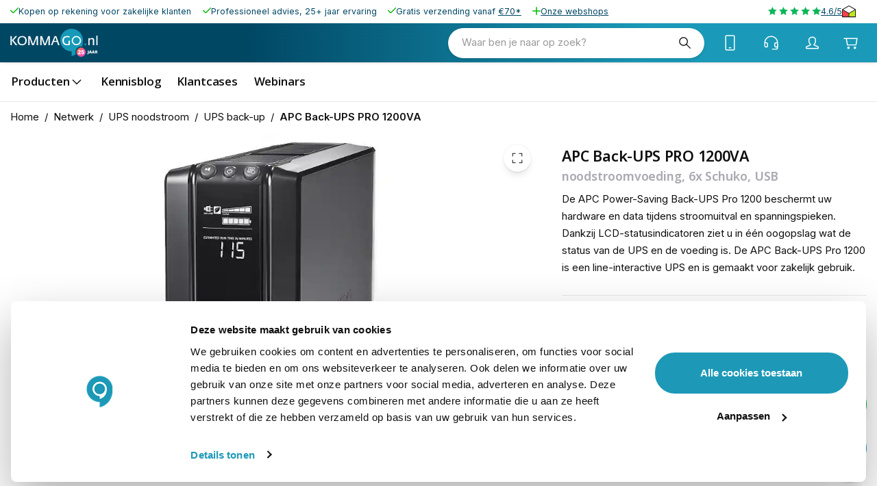

--- FILE ---
content_type: text/html; charset=utf-8
request_url: https://www.kommago.nl/p/apc-power-saving-back-ups-pro-1200-230v-schuko-34447
body_size: 73041
content:
<!DOCTYPE html><html lang="nl-nl" translate="no"><head><meta charSet="utf-8" data-next-head=""/><meta name="theme-color" content="#F9F9F9" data-next-head=""/><meta name="viewport" content="minimum-scale=1, initial-scale=1, width=device-width" data-next-head=""/><meta name="application-name" content="KommaGo" data-next-head=""/><meta name="apple-mobile-web-app-capable" content="yes" data-next-head=""/><meta name="apple-mobile-web-app-status-bar-style" content="default" data-next-head=""/><meta name="apple-mobile-web-app-title" content="KommaGo" data-next-head=""/><meta name="format-detection" content="telephone=no" data-next-head=""/><meta name="mobile-web-app-capable" content="yes" data-next-head=""/><link rel="icon" href="/favicon.ico" sizes="any" data-next-head=""/><link rel="icon" href="/favicon.svg" type="image/svg+xml" data-next-head=""/><link rel="apple-touch-icon" href="/apple-touch-icon.png" data-next-head=""/><link rel="manifest" href="/manifest.webmanifest" data-next-head=""/><link rel="preload" as="image" href="https://www.kommago.nl/logos/logo-kommago.svg" data-next-head=""/><title data-next-head="">APC Back-UPS PRO 1200VA noodstroomvoeding, 6x Schuko, USB</title><meta name="description" content="De APC Power-Saving Back-UPS Pro 1200 beschermt uw hardware en data tijdens stroomuitval en spanningspieken. Dankzij LCD-statusindicatoren ziet u in één oogopslag wat de status van de UPS en de voeding is. De APC Back-UPS Pro 1200 is  een" data-next-head=""/><meta property="og:description" content="De APC Power-Saving Back-UPS Pro 1200 beschermt uw hardware en data tijdens stroomuitval en spanningspieken. Dankzij LCD-statusindicatoren ziet u in één oogopslag wat de status van de UPS en de voeding is. De APC Back-UPS Pro 1200 is  een" data-next-head=""/><meta name="robots" content="all" data-next-head=""/><link rel="canonical" href="https://www.routershop.nl/p/apc-power-saving-back-ups-pro-1200-230v-schuko-34447" data-next-head=""/><meta property="og:title" content="APC Back-UPS PRO 1200VA noodstroomvoeding, 6x Schuko, USB" data-next-head=""/><meta property="og:type" content="product" data-next-head=""/><meta property="og:url" content="https://www.routershop.nl/p/apc-power-saving-back-ups-pro-1200-230v-schuko-34447" data-next-head=""/><meta property="og:image" content="https://magento-prod.kommagento.nl/media/catalog/product/cache/837be367f4138a3937d561d0a3b4b42b/a/p/apc_power-saving_back-ups_pro_1200_1_1.jpg" data-next-head=""/><meta property="product:retailer_part_no" content="34447" data-next-head=""/><meta property="product:price:amount" content="461.227801" data-next-head=""/><meta property="product:sale_price:amount" content="461.227801" data-next-head=""/><meta property="product:price:currency" content="EUR" data-next-head=""/><meta property="product:category" content="Netwerk" data-next-head=""/><meta property="product:category" content="Merken" data-next-head=""/><meta property="product:category" content="APC" data-next-head=""/><meta property="product:category" content="UPS noodstroom" data-next-head=""/><meta property="product:category" content="UPS back-up" data-next-head=""/><script type="application/ld+json" data-next-head="">{"@context":"https://schema.org","@type":"Product","name":"APC Back-UPS PRO 1200VA","sku":"34447","image":["https://magento-prod.kommagento.nl/media/catalog/product/cache/837be367f4138a3937d561d0a3b4b42b/a/p/apc_power-saving_back-ups_pro_1200_1_1.jpg","https://magento-prod.kommagento.nl/media/catalog/product/cache/837be367f4138a3937d561d0a3b4b42b/a/p/apc_power-saving_back-ups_pro_1200_2_1.jpg","https://magento-prod.kommagento.nl/media/catalog/product/cache/837be367f4138a3937d561d0a3b4b42b/a/p/apc_power-saving_back-ups_pro_1200_3_1.jpg"],"category":"Netwerk","description":"Eigenschappen APC Power-Saving Back-UPS Pro 1200 met Schuko Sockets\r\n\r\nUitgangsvermogen capaciteit  720 Watt / 1200 VA \r\nIngangsspanningsbereik 156 tot 300V\r\nWordt geleverd inclusief accu\r\n3x Schuko CEE 7 (Spanningsbeveiliging)\r\n3x Schuko CEE 7 (Accureserve)\r\nOverbruggingstijd 6 tot 109 minuten\r\nKabellengte 1,83 meter\r\nUSB connectiviteit\r\nAfmetingen 301 x 112 x 382 mm (H x B x D) \r\nNettogewicht 13 kg\r\n\r\nBescherm voordelig uw computersystemen\r\nMet deze line-interactive UPS beschermt u uw computersystemen tegen schadelijke stroomstoten en spanningspieken. De APC Power-Saving Back-UPS Pro 1200 levert namelijk een zuivere sinus aan alle aangesloten apparaten. De ingebouwde noodstroomvoorziening zorgt ervoor dat u bij het uitvallen van de stroom gewoon kunt door werken waardoor belangrijke gegevens niet verloren gaan. Als de spanning wegvalt dan schakelt de UPS om en levert de benodigde stroom aan de aangesloten apparaten.\r\n\r\nDe APC Power-Saving Back-UPS Pro 1200 beschikt over een LCD-statusindicator waarmee u de status van de UPS kan aflezen. Ook is de UPS voorzien van een hoorbaar alarm die een waarschuwing geeft bij een verandering in het stroomverbruik.\r\n\r\nDe APC Power-Saving Back-UPS Pro 1200 voert regelmatig een batterij-zelftest uit waarmee de status van de batterij wordt gecontroleerd. Hierdoor wordt u vroegtijdig geïnformeerd wanneer de batterij aan vervanging toe is. Ook geeft de UPS vroegtijdig een foutanalyse van de accu waardoor tijdig preventief onderhoud mogelijk is. \r\n\r\nAccu levensduur\r\nDe levensduur van accu van de APC is sterk afhankelijk van het aantal aangesloten apparaten. Hoe meer apparaten er zijn aangesloten, hoe korter de overbruggingstijd. Zo is de bedrijfsduur 6 minuten bij een maximale belasting van 720 Watt, terwijl dit 109 minuten is bij een belasting van 50 Watt. Wanneer de accu bijna leeg is klinkt er een geluidssignaal.\r\n\r\nPowerChute beheersoftware\r\nVia de beheersoftware PowerChute is onder andere in te stellen dat de UPS de aangesloten apparatuur de opdracht geeft om uit te schakelen. U kunt zelf aangeven binnen hoeveel tijd dit gebeurt en in welke volgorde de apparaten moeten afsluiten. Zodra de stroomvoorziening weer is hersteld, wordt de apparatuur automatisch weer opgestart. De mogelijkheden van de PowerChute software verschillen echter per model, neem contact op voor meer informatie.\r\n\r\nGreen mode\r\nDe green mode zorgt ervoor dat de UPS automatisch de stroom afsluit van aangesloten apparaten zoals computers die in slaapstand staan. Hierdoor kunt u besparen op het energieverbruik. Zodra de computer weer ontwaakt wordt de stroom weer ingeschakeld.\r\n\r\nInhoud verpakking\r\n\r\n\r\nAPC Power-Saving Back-UPS Pro 1200\r\nUSB-kabel\r\nTelefoonkabel\r\nCD met software\r\nCD met gebruiksaanwijzing\r\nGarantiekaart\r\n","offers":{"@type":"Offer","availability":"https://schema.org/InStock","price":"461.23","priceCurrency":"EUR","shippingDetails":{"@type":"OfferShippingDetails","deliveryTime":{"@type":"ShippingDeliveryTime","handlingTime":{"@type":"QuantitativeValue","minValue":0,"maxValue":0,"unitCode":"d"},"transitTime":{"@type":"QuantitativeValue","minValue":1,"maxValue":3,"unitCode":"d"}}}}}</script><script type="application/ld+json" data-next-head="">{"@context":"https://schema.org","@type":"BreadcrumbList","itemListElement":[{"@type":"ListItem","position":1,"name":"Netwerk","item":"https://www.kommago.nl/netwerk"},{"@type":"ListItem","position":2,"name":"UPS noodstroom","item":"https://www.kommago.nl/netwerk/ups-noodstroom"},{"@type":"ListItem","position":3,"name":"UPS back-up","item":"https://www.kommago.nl/netwerk/ups-noodstroom/ups-back-up"},{"@type":"ListItem","position":4,"name":"APC Back-UPS PRO 1200VA","item":"https://www.kommago.nl/p/apc-power-saving-back-ups-pro-1200-230v-schuko-34447"}]}</script><link rel="preload" as="image" media="(-webkit-min-device-pixel-ratio: 2.5)" imageSrcSet="/_next/image?url=https%3A%2F%2Fmagento-prod.kommagento.nl%2Fmedia%2Fcatalog%2Fproduct%2Fcache%2F837be367f4138a3937d561d0a3b4b42b%2Fa%2Fp%2Fapc_power-saving_back-ups_pro_1200_1_1.jpg&amp;w=384&amp;q=52 768w, /_next/image?url=https%3A%2F%2Fmagento-prod.kommagento.nl%2Fmedia%2Fcatalog%2Fproduct%2Fcache%2F837be367f4138a3937d561d0a3b4b42b%2Fa%2Fp%2Fapc_power-saving_back-ups_pro_1200_1_1.jpg&amp;w=640&amp;q=52 1280w, /_next/image?url=https%3A%2F%2Fmagento-prod.kommagento.nl%2Fmedia%2Fcatalog%2Fproduct%2Fcache%2F837be367f4138a3937d561d0a3b4b42b%2Fa%2Fp%2Fapc_power-saving_back-ups_pro_1200_1_1.jpg&amp;w=750&amp;q=52 1500w, /_next/image?url=https%3A%2F%2Fmagento-prod.kommagento.nl%2Fmedia%2Fcatalog%2Fproduct%2Fcache%2F837be367f4138a3937d561d0a3b4b42b%2Fa%2Fp%2Fapc_power-saving_back-ups_pro_1200_1_1.jpg&amp;w=828&amp;q=52 1656w, /_next/image?url=https%3A%2F%2Fmagento-prod.kommagento.nl%2Fmedia%2Fcatalog%2Fproduct%2Fcache%2F837be367f4138a3937d561d0a3b4b42b%2Fa%2Fp%2Fapc_power-saving_back-ups_pro_1200_1_1.jpg&amp;w=1080&amp;q=52 2160w, /_next/image?url=https%3A%2F%2Fmagento-prod.kommagento.nl%2Fmedia%2Fcatalog%2Fproduct%2Fcache%2F837be367f4138a3937d561d0a3b4b42b%2Fa%2Fp%2Fapc_power-saving_back-ups_pro_1200_1_1.jpg&amp;w=1200&amp;q=52 2400w, /_next/image?url=https%3A%2F%2Fmagento-prod.kommagento.nl%2Fmedia%2Fcatalog%2Fproduct%2Fcache%2F837be367f4138a3937d561d0a3b4b42b%2Fa%2Fp%2Fapc_power-saving_back-ups_pro_1200_1_1.jpg&amp;w=1920&amp;q=52 3840w, /_next/image?url=https%3A%2F%2Fmagento-prod.kommagento.nl%2Fmedia%2Fcatalog%2Fproduct%2Fcache%2F837be367f4138a3937d561d0a3b4b42b%2Fa%2Fp%2Fapc_power-saving_back-ups_pro_1200_1_1.jpg&amp;w=2048&amp;q=52 4096w, /_next/image?url=https%3A%2F%2Fmagento-prod.kommagento.nl%2Fmedia%2Fcatalog%2Fproduct%2Fcache%2F837be367f4138a3937d561d0a3b4b42b%2Fa%2Fp%2Fapc_power-saving_back-ups_pro_1200_1_1.jpg&amp;w=3840&amp;q=52 7680w, [data-uri] 1w" imageSizes="(min-width: 960px) 60vw, 100vw" data-next-head=""/><link rel="preload" as="image" media="(-webkit-min-device-pixel-ratio: 1.5) and (-webkit-max-device-pixel-ratio: 2.49)" imageSrcSet="/_next/image?url=https%3A%2F%2Fmagento-prod.kommagento.nl%2Fmedia%2Fcatalog%2Fproduct%2Fcache%2F837be367f4138a3937d561d0a3b4b42b%2Fa%2Fp%2Fapc_power-saving_back-ups_pro_1200_1_1.jpg&amp;w=384&amp;q=52 512w, /_next/image?url=https%3A%2F%2Fmagento-prod.kommagento.nl%2Fmedia%2Fcatalog%2Fproduct%2Fcache%2F837be367f4138a3937d561d0a3b4b42b%2Fa%2Fp%2Fapc_power-saving_back-ups_pro_1200_1_1.jpg&amp;w=640&amp;q=52 853w, /_next/image?url=https%3A%2F%2Fmagento-prod.kommagento.nl%2Fmedia%2Fcatalog%2Fproduct%2Fcache%2F837be367f4138a3937d561d0a3b4b42b%2Fa%2Fp%2Fapc_power-saving_back-ups_pro_1200_1_1.jpg&amp;w=750&amp;q=52 1000w, /_next/image?url=https%3A%2F%2Fmagento-prod.kommagento.nl%2Fmedia%2Fcatalog%2Fproduct%2Fcache%2F837be367f4138a3937d561d0a3b4b42b%2Fa%2Fp%2Fapc_power-saving_back-ups_pro_1200_1_1.jpg&amp;w=828&amp;q=52 1104w, /_next/image?url=https%3A%2F%2Fmagento-prod.kommagento.nl%2Fmedia%2Fcatalog%2Fproduct%2Fcache%2F837be367f4138a3937d561d0a3b4b42b%2Fa%2Fp%2Fapc_power-saving_back-ups_pro_1200_1_1.jpg&amp;w=1080&amp;q=52 1440w, /_next/image?url=https%3A%2F%2Fmagento-prod.kommagento.nl%2Fmedia%2Fcatalog%2Fproduct%2Fcache%2F837be367f4138a3937d561d0a3b4b42b%2Fa%2Fp%2Fapc_power-saving_back-ups_pro_1200_1_1.jpg&amp;w=1200&amp;q=52 1600w, /_next/image?url=https%3A%2F%2Fmagento-prod.kommagento.nl%2Fmedia%2Fcatalog%2Fproduct%2Fcache%2F837be367f4138a3937d561d0a3b4b42b%2Fa%2Fp%2Fapc_power-saving_back-ups_pro_1200_1_1.jpg&amp;w=1920&amp;q=52 2559w, /_next/image?url=https%3A%2F%2Fmagento-prod.kommagento.nl%2Fmedia%2Fcatalog%2Fproduct%2Fcache%2F837be367f4138a3937d561d0a3b4b42b%2Fa%2Fp%2Fapc_power-saving_back-ups_pro_1200_1_1.jpg&amp;w=2048&amp;q=52 2730w, /_next/image?url=https%3A%2F%2Fmagento-prod.kommagento.nl%2Fmedia%2Fcatalog%2Fproduct%2Fcache%2F837be367f4138a3937d561d0a3b4b42b%2Fa%2Fp%2Fapc_power-saving_back-ups_pro_1200_1_1.jpg&amp;w=3840&amp;q=52 5119w, [data-uri] 1w" imageSizes="(min-width: 960px) 60vw, 100vw" data-next-head=""/><link rel="preload" as="image" media="(-webkit-max-device-pixel-ratio: 1.49)" imageSrcSet="/_next/image?url=https%3A%2F%2Fmagento-prod.kommagento.nl%2Fmedia%2Fcatalog%2Fproduct%2Fcache%2F837be367f4138a3937d561d0a3b4b42b%2Fa%2Fp%2Fapc_power-saving_back-ups_pro_1200_1_1.jpg&amp;w=384&amp;q=52 256w, /_next/image?url=https%3A%2F%2Fmagento-prod.kommagento.nl%2Fmedia%2Fcatalog%2Fproduct%2Fcache%2F837be367f4138a3937d561d0a3b4b42b%2Fa%2Fp%2Fapc_power-saving_back-ups_pro_1200_1_1.jpg&amp;w=640&amp;q=52 427w, /_next/image?url=https%3A%2F%2Fmagento-prod.kommagento.nl%2Fmedia%2Fcatalog%2Fproduct%2Fcache%2F837be367f4138a3937d561d0a3b4b42b%2Fa%2Fp%2Fapc_power-saving_back-ups_pro_1200_1_1.jpg&amp;w=750&amp;q=52 500w, /_next/image?url=https%3A%2F%2Fmagento-prod.kommagento.nl%2Fmedia%2Fcatalog%2Fproduct%2Fcache%2F837be367f4138a3937d561d0a3b4b42b%2Fa%2Fp%2Fapc_power-saving_back-ups_pro_1200_1_1.jpg&amp;w=828&amp;q=52 552w, /_next/image?url=https%3A%2F%2Fmagento-prod.kommagento.nl%2Fmedia%2Fcatalog%2Fproduct%2Fcache%2F837be367f4138a3937d561d0a3b4b42b%2Fa%2Fp%2Fapc_power-saving_back-ups_pro_1200_1_1.jpg&amp;w=1080&amp;q=52 720w, /_next/image?url=https%3A%2F%2Fmagento-prod.kommagento.nl%2Fmedia%2Fcatalog%2Fproduct%2Fcache%2F837be367f4138a3937d561d0a3b4b42b%2Fa%2Fp%2Fapc_power-saving_back-ups_pro_1200_1_1.jpg&amp;w=1200&amp;q=52 800w, /_next/image?url=https%3A%2F%2Fmagento-prod.kommagento.nl%2Fmedia%2Fcatalog%2Fproduct%2Fcache%2F837be367f4138a3937d561d0a3b4b42b%2Fa%2Fp%2Fapc_power-saving_back-ups_pro_1200_1_1.jpg&amp;w=1920&amp;q=52 1281w, /_next/image?url=https%3A%2F%2Fmagento-prod.kommagento.nl%2Fmedia%2Fcatalog%2Fproduct%2Fcache%2F837be367f4138a3937d561d0a3b4b42b%2Fa%2Fp%2Fapc_power-saving_back-ups_pro_1200_1_1.jpg&amp;w=2048&amp;q=52 1366w, /_next/image?url=https%3A%2F%2Fmagento-prod.kommagento.nl%2Fmedia%2Fcatalog%2Fproduct%2Fcache%2F837be367f4138a3937d561d0a3b4b42b%2Fa%2Fp%2Fapc_power-saving_back-ups_pro_1200_1_1.jpg&amp;w=3840&amp;q=52 2561w, [data-uri] 1w" imageSizes="(min-width: 960px) 60vw, 100vw" data-next-head=""/><link rel="preload" as="image" media="(-webkit-min-device-pixel-ratio: 2.5)" imageSrcSet="/_next/image?url=https%3A%2F%2Fmagento-prod.kommagento.nl%2Fmedia%2Fcatalog%2Fproduct%2Fcache%2F837be367f4138a3937d561d0a3b4b42b%2Fa%2Fp%2Fapc_power-saving_back-ups_pro_1200_1_1.jpg&amp;w=16&amp;q=52 32w, /_next/image?url=https%3A%2F%2Fmagento-prod.kommagento.nl%2Fmedia%2Fcatalog%2Fproduct%2Fcache%2F837be367f4138a3937d561d0a3b4b42b%2Fa%2Fp%2Fapc_power-saving_back-ups_pro_1200_1_1.jpg&amp;w=32&amp;q=52 64w, /_next/image?url=https%3A%2F%2Fmagento-prod.kommagento.nl%2Fmedia%2Fcatalog%2Fproduct%2Fcache%2F837be367f4138a3937d561d0a3b4b42b%2Fa%2Fp%2Fapc_power-saving_back-ups_pro_1200_1_1.jpg&amp;w=48&amp;q=52 96w, /_next/image?url=https%3A%2F%2Fmagento-prod.kommagento.nl%2Fmedia%2Fcatalog%2Fproduct%2Fcache%2F837be367f4138a3937d561d0a3b4b42b%2Fa%2Fp%2Fapc_power-saving_back-ups_pro_1200_1_1.jpg&amp;w=64&amp;q=52 128w, /_next/image?url=https%3A%2F%2Fmagento-prod.kommagento.nl%2Fmedia%2Fcatalog%2Fproduct%2Fcache%2F837be367f4138a3937d561d0a3b4b42b%2Fa%2Fp%2Fapc_power-saving_back-ups_pro_1200_1_1.jpg&amp;w=96&amp;q=52 192w, /_next/image?url=https%3A%2F%2Fmagento-prod.kommagento.nl%2Fmedia%2Fcatalog%2Fproduct%2Fcache%2F837be367f4138a3937d561d0a3b4b42b%2Fa%2Fp%2Fapc_power-saving_back-ups_pro_1200_1_1.jpg&amp;w=128&amp;q=52 256w, /_next/image?url=https%3A%2F%2Fmagento-prod.kommagento.nl%2Fmedia%2Fcatalog%2Fproduct%2Fcache%2F837be367f4138a3937d561d0a3b4b42b%2Fa%2Fp%2Fapc_power-saving_back-ups_pro_1200_1_1.jpg&amp;w=256&amp;q=52 512w, /_next/image?url=https%3A%2F%2Fmagento-prod.kommagento.nl%2Fmedia%2Fcatalog%2Fproduct%2Fcache%2F837be367f4138a3937d561d0a3b4b42b%2Fa%2Fp%2Fapc_power-saving_back-ups_pro_1200_1_1.jpg&amp;w=384&amp;q=52 768w, /_next/image?url=https%3A%2F%2Fmagento-prod.kommagento.nl%2Fmedia%2Fcatalog%2Fproduct%2Fcache%2F837be367f4138a3937d561d0a3b4b42b%2Fa%2Fp%2Fapc_power-saving_back-ups_pro_1200_1_1.jpg&amp;w=640&amp;q=52 1280w, /_next/image?url=https%3A%2F%2Fmagento-prod.kommagento.nl%2Fmedia%2Fcatalog%2Fproduct%2Fcache%2F837be367f4138a3937d561d0a3b4b42b%2Fa%2Fp%2Fapc_power-saving_back-ups_pro_1200_1_1.jpg&amp;w=750&amp;q=52 1500w, /_next/image?url=https%3A%2F%2Fmagento-prod.kommagento.nl%2Fmedia%2Fcatalog%2Fproduct%2Fcache%2F837be367f4138a3937d561d0a3b4b42b%2Fa%2Fp%2Fapc_power-saving_back-ups_pro_1200_1_1.jpg&amp;w=828&amp;q=52 1656w, /_next/image?url=https%3A%2F%2Fmagento-prod.kommagento.nl%2Fmedia%2Fcatalog%2Fproduct%2Fcache%2F837be367f4138a3937d561d0a3b4b42b%2Fa%2Fp%2Fapc_power-saving_back-ups_pro_1200_1_1.jpg&amp;w=1080&amp;q=52 2160w, /_next/image?url=https%3A%2F%2Fmagento-prod.kommagento.nl%2Fmedia%2Fcatalog%2Fproduct%2Fcache%2F837be367f4138a3937d561d0a3b4b42b%2Fa%2Fp%2Fapc_power-saving_back-ups_pro_1200_1_1.jpg&amp;w=1200&amp;q=52 2400w, /_next/image?url=https%3A%2F%2Fmagento-prod.kommagento.nl%2Fmedia%2Fcatalog%2Fproduct%2Fcache%2F837be367f4138a3937d561d0a3b4b42b%2Fa%2Fp%2Fapc_power-saving_back-ups_pro_1200_1_1.jpg&amp;w=1920&amp;q=52 3840w, /_next/image?url=https%3A%2F%2Fmagento-prod.kommagento.nl%2Fmedia%2Fcatalog%2Fproduct%2Fcache%2F837be367f4138a3937d561d0a3b4b42b%2Fa%2Fp%2Fapc_power-saving_back-ups_pro_1200_1_1.jpg&amp;w=2048&amp;q=52 4096w, /_next/image?url=https%3A%2F%2Fmagento-prod.kommagento.nl%2Fmedia%2Fcatalog%2Fproduct%2Fcache%2F837be367f4138a3937d561d0a3b4b42b%2Fa%2Fp%2Fapc_power-saving_back-ups_pro_1200_1_1.jpg&amp;w=3840&amp;q=52 7680w, [data-uri] 1w" imageSizes="clamp(35px, (27.14px + 2.46vw), 90px)" data-next-head=""/><link rel="preload" as="image" media="(-webkit-min-device-pixel-ratio: 1.5) and (-webkit-max-device-pixel-ratio: 2.49)" imageSrcSet="/_next/image?url=https%3A%2F%2Fmagento-prod.kommagento.nl%2Fmedia%2Fcatalog%2Fproduct%2Fcache%2F837be367f4138a3937d561d0a3b4b42b%2Fa%2Fp%2Fapc_power-saving_back-ups_pro_1200_1_1.jpg&amp;w=16&amp;q=52 21w, /_next/image?url=https%3A%2F%2Fmagento-prod.kommagento.nl%2Fmedia%2Fcatalog%2Fproduct%2Fcache%2F837be367f4138a3937d561d0a3b4b42b%2Fa%2Fp%2Fapc_power-saving_back-ups_pro_1200_1_1.jpg&amp;w=32&amp;q=52 43w, /_next/image?url=https%3A%2F%2Fmagento-prod.kommagento.nl%2Fmedia%2Fcatalog%2Fproduct%2Fcache%2F837be367f4138a3937d561d0a3b4b42b%2Fa%2Fp%2Fapc_power-saving_back-ups_pro_1200_1_1.jpg&amp;w=48&amp;q=52 64w, /_next/image?url=https%3A%2F%2Fmagento-prod.kommagento.nl%2Fmedia%2Fcatalog%2Fproduct%2Fcache%2F837be367f4138a3937d561d0a3b4b42b%2Fa%2Fp%2Fapc_power-saving_back-ups_pro_1200_1_1.jpg&amp;w=64&amp;q=52 85w, /_next/image?url=https%3A%2F%2Fmagento-prod.kommagento.nl%2Fmedia%2Fcatalog%2Fproduct%2Fcache%2F837be367f4138a3937d561d0a3b4b42b%2Fa%2Fp%2Fapc_power-saving_back-ups_pro_1200_1_1.jpg&amp;w=96&amp;q=52 128w, /_next/image?url=https%3A%2F%2Fmagento-prod.kommagento.nl%2Fmedia%2Fcatalog%2Fproduct%2Fcache%2F837be367f4138a3937d561d0a3b4b42b%2Fa%2Fp%2Fapc_power-saving_back-ups_pro_1200_1_1.jpg&amp;w=128&amp;q=52 171w, /_next/image?url=https%3A%2F%2Fmagento-prod.kommagento.nl%2Fmedia%2Fcatalog%2Fproduct%2Fcache%2F837be367f4138a3937d561d0a3b4b42b%2Fa%2Fp%2Fapc_power-saving_back-ups_pro_1200_1_1.jpg&amp;w=256&amp;q=52 341w, /_next/image?url=https%3A%2F%2Fmagento-prod.kommagento.nl%2Fmedia%2Fcatalog%2Fproduct%2Fcache%2F837be367f4138a3937d561d0a3b4b42b%2Fa%2Fp%2Fapc_power-saving_back-ups_pro_1200_1_1.jpg&amp;w=384&amp;q=52 512w, /_next/image?url=https%3A%2F%2Fmagento-prod.kommagento.nl%2Fmedia%2Fcatalog%2Fproduct%2Fcache%2F837be367f4138a3937d561d0a3b4b42b%2Fa%2Fp%2Fapc_power-saving_back-ups_pro_1200_1_1.jpg&amp;w=640&amp;q=52 853w, /_next/image?url=https%3A%2F%2Fmagento-prod.kommagento.nl%2Fmedia%2Fcatalog%2Fproduct%2Fcache%2F837be367f4138a3937d561d0a3b4b42b%2Fa%2Fp%2Fapc_power-saving_back-ups_pro_1200_1_1.jpg&amp;w=750&amp;q=52 1000w, /_next/image?url=https%3A%2F%2Fmagento-prod.kommagento.nl%2Fmedia%2Fcatalog%2Fproduct%2Fcache%2F837be367f4138a3937d561d0a3b4b42b%2Fa%2Fp%2Fapc_power-saving_back-ups_pro_1200_1_1.jpg&amp;w=828&amp;q=52 1104w, /_next/image?url=https%3A%2F%2Fmagento-prod.kommagento.nl%2Fmedia%2Fcatalog%2Fproduct%2Fcache%2F837be367f4138a3937d561d0a3b4b42b%2Fa%2Fp%2Fapc_power-saving_back-ups_pro_1200_1_1.jpg&amp;w=1080&amp;q=52 1440w, /_next/image?url=https%3A%2F%2Fmagento-prod.kommagento.nl%2Fmedia%2Fcatalog%2Fproduct%2Fcache%2F837be367f4138a3937d561d0a3b4b42b%2Fa%2Fp%2Fapc_power-saving_back-ups_pro_1200_1_1.jpg&amp;w=1200&amp;q=52 1600w, /_next/image?url=https%3A%2F%2Fmagento-prod.kommagento.nl%2Fmedia%2Fcatalog%2Fproduct%2Fcache%2F837be367f4138a3937d561d0a3b4b42b%2Fa%2Fp%2Fapc_power-saving_back-ups_pro_1200_1_1.jpg&amp;w=1920&amp;q=52 2559w, /_next/image?url=https%3A%2F%2Fmagento-prod.kommagento.nl%2Fmedia%2Fcatalog%2Fproduct%2Fcache%2F837be367f4138a3937d561d0a3b4b42b%2Fa%2Fp%2Fapc_power-saving_back-ups_pro_1200_1_1.jpg&amp;w=2048&amp;q=52 2730w, /_next/image?url=https%3A%2F%2Fmagento-prod.kommagento.nl%2Fmedia%2Fcatalog%2Fproduct%2Fcache%2F837be367f4138a3937d561d0a3b4b42b%2Fa%2Fp%2Fapc_power-saving_back-ups_pro_1200_1_1.jpg&amp;w=3840&amp;q=52 5119w, [data-uri] 1w" imageSizes="clamp(35px, (27.14px + 2.46vw), 90px)" data-next-head=""/><link rel="preload" as="image" media="(-webkit-max-device-pixel-ratio: 1.49)" imageSrcSet="/_next/image?url=https%3A%2F%2Fmagento-prod.kommagento.nl%2Fmedia%2Fcatalog%2Fproduct%2Fcache%2F837be367f4138a3937d561d0a3b4b42b%2Fa%2Fp%2Fapc_power-saving_back-ups_pro_1200_1_1.jpg&amp;w=16&amp;q=52 11w, /_next/image?url=https%3A%2F%2Fmagento-prod.kommagento.nl%2Fmedia%2Fcatalog%2Fproduct%2Fcache%2F837be367f4138a3937d561d0a3b4b42b%2Fa%2Fp%2Fapc_power-saving_back-ups_pro_1200_1_1.jpg&amp;w=32&amp;q=52 21w, /_next/image?url=https%3A%2F%2Fmagento-prod.kommagento.nl%2Fmedia%2Fcatalog%2Fproduct%2Fcache%2F837be367f4138a3937d561d0a3b4b42b%2Fa%2Fp%2Fapc_power-saving_back-ups_pro_1200_1_1.jpg&amp;w=48&amp;q=52 32w, /_next/image?url=https%3A%2F%2Fmagento-prod.kommagento.nl%2Fmedia%2Fcatalog%2Fproduct%2Fcache%2F837be367f4138a3937d561d0a3b4b42b%2Fa%2Fp%2Fapc_power-saving_back-ups_pro_1200_1_1.jpg&amp;w=64&amp;q=52 43w, /_next/image?url=https%3A%2F%2Fmagento-prod.kommagento.nl%2Fmedia%2Fcatalog%2Fproduct%2Fcache%2F837be367f4138a3937d561d0a3b4b42b%2Fa%2Fp%2Fapc_power-saving_back-ups_pro_1200_1_1.jpg&amp;w=96&amp;q=52 64w, /_next/image?url=https%3A%2F%2Fmagento-prod.kommagento.nl%2Fmedia%2Fcatalog%2Fproduct%2Fcache%2F837be367f4138a3937d561d0a3b4b42b%2Fa%2Fp%2Fapc_power-saving_back-ups_pro_1200_1_1.jpg&amp;w=128&amp;q=52 85w, /_next/image?url=https%3A%2F%2Fmagento-prod.kommagento.nl%2Fmedia%2Fcatalog%2Fproduct%2Fcache%2F837be367f4138a3937d561d0a3b4b42b%2Fa%2Fp%2Fapc_power-saving_back-ups_pro_1200_1_1.jpg&amp;w=256&amp;q=52 171w, /_next/image?url=https%3A%2F%2Fmagento-prod.kommagento.nl%2Fmedia%2Fcatalog%2Fproduct%2Fcache%2F837be367f4138a3937d561d0a3b4b42b%2Fa%2Fp%2Fapc_power-saving_back-ups_pro_1200_1_1.jpg&amp;w=384&amp;q=52 256w, /_next/image?url=https%3A%2F%2Fmagento-prod.kommagento.nl%2Fmedia%2Fcatalog%2Fproduct%2Fcache%2F837be367f4138a3937d561d0a3b4b42b%2Fa%2Fp%2Fapc_power-saving_back-ups_pro_1200_1_1.jpg&amp;w=640&amp;q=52 427w, /_next/image?url=https%3A%2F%2Fmagento-prod.kommagento.nl%2Fmedia%2Fcatalog%2Fproduct%2Fcache%2F837be367f4138a3937d561d0a3b4b42b%2Fa%2Fp%2Fapc_power-saving_back-ups_pro_1200_1_1.jpg&amp;w=750&amp;q=52 500w, /_next/image?url=https%3A%2F%2Fmagento-prod.kommagento.nl%2Fmedia%2Fcatalog%2Fproduct%2Fcache%2F837be367f4138a3937d561d0a3b4b42b%2Fa%2Fp%2Fapc_power-saving_back-ups_pro_1200_1_1.jpg&amp;w=828&amp;q=52 552w, /_next/image?url=https%3A%2F%2Fmagento-prod.kommagento.nl%2Fmedia%2Fcatalog%2Fproduct%2Fcache%2F837be367f4138a3937d561d0a3b4b42b%2Fa%2Fp%2Fapc_power-saving_back-ups_pro_1200_1_1.jpg&amp;w=1080&amp;q=52 720w, /_next/image?url=https%3A%2F%2Fmagento-prod.kommagento.nl%2Fmedia%2Fcatalog%2Fproduct%2Fcache%2F837be367f4138a3937d561d0a3b4b42b%2Fa%2Fp%2Fapc_power-saving_back-ups_pro_1200_1_1.jpg&amp;w=1200&amp;q=52 800w, /_next/image?url=https%3A%2F%2Fmagento-prod.kommagento.nl%2Fmedia%2Fcatalog%2Fproduct%2Fcache%2F837be367f4138a3937d561d0a3b4b42b%2Fa%2Fp%2Fapc_power-saving_back-ups_pro_1200_1_1.jpg&amp;w=1920&amp;q=52 1281w, /_next/image?url=https%3A%2F%2Fmagento-prod.kommagento.nl%2Fmedia%2Fcatalog%2Fproduct%2Fcache%2F837be367f4138a3937d561d0a3b4b42b%2Fa%2Fp%2Fapc_power-saving_back-ups_pro_1200_1_1.jpg&amp;w=2048&amp;q=52 1366w, /_next/image?url=https%3A%2F%2Fmagento-prod.kommagento.nl%2Fmedia%2Fcatalog%2Fproduct%2Fcache%2F837be367f4138a3937d561d0a3b4b42b%2Fa%2Fp%2Fapc_power-saving_back-ups_pro_1200_1_1.jpg&amp;w=3840&amp;q=52 2561w, [data-uri] 1w" imageSizes="clamp(35px, (27.14px + 2.46vw), 90px)" data-next-head=""/><link rel="preload" as="image" media="(-webkit-min-device-pixel-ratio: 2.5)" imageSrcSet="/_next/image?url=https%3A%2F%2Fmagento-prod.kommagento.nl%2Fmedia%2Fcatalog%2Fproduct%2Fcache%2F837be367f4138a3937d561d0a3b4b42b%2Fa%2Fp%2Fapc_power-saving_back-ups_pro_1200_2_1.jpg&amp;w=16&amp;q=52 32w, /_next/image?url=https%3A%2F%2Fmagento-prod.kommagento.nl%2Fmedia%2Fcatalog%2Fproduct%2Fcache%2F837be367f4138a3937d561d0a3b4b42b%2Fa%2Fp%2Fapc_power-saving_back-ups_pro_1200_2_1.jpg&amp;w=32&amp;q=52 64w, /_next/image?url=https%3A%2F%2Fmagento-prod.kommagento.nl%2Fmedia%2Fcatalog%2Fproduct%2Fcache%2F837be367f4138a3937d561d0a3b4b42b%2Fa%2Fp%2Fapc_power-saving_back-ups_pro_1200_2_1.jpg&amp;w=48&amp;q=52 96w, /_next/image?url=https%3A%2F%2Fmagento-prod.kommagento.nl%2Fmedia%2Fcatalog%2Fproduct%2Fcache%2F837be367f4138a3937d561d0a3b4b42b%2Fa%2Fp%2Fapc_power-saving_back-ups_pro_1200_2_1.jpg&amp;w=64&amp;q=52 128w, /_next/image?url=https%3A%2F%2Fmagento-prod.kommagento.nl%2Fmedia%2Fcatalog%2Fproduct%2Fcache%2F837be367f4138a3937d561d0a3b4b42b%2Fa%2Fp%2Fapc_power-saving_back-ups_pro_1200_2_1.jpg&amp;w=96&amp;q=52 192w, /_next/image?url=https%3A%2F%2Fmagento-prod.kommagento.nl%2Fmedia%2Fcatalog%2Fproduct%2Fcache%2F837be367f4138a3937d561d0a3b4b42b%2Fa%2Fp%2Fapc_power-saving_back-ups_pro_1200_2_1.jpg&amp;w=128&amp;q=52 256w, /_next/image?url=https%3A%2F%2Fmagento-prod.kommagento.nl%2Fmedia%2Fcatalog%2Fproduct%2Fcache%2F837be367f4138a3937d561d0a3b4b42b%2Fa%2Fp%2Fapc_power-saving_back-ups_pro_1200_2_1.jpg&amp;w=256&amp;q=52 512w, /_next/image?url=https%3A%2F%2Fmagento-prod.kommagento.nl%2Fmedia%2Fcatalog%2Fproduct%2Fcache%2F837be367f4138a3937d561d0a3b4b42b%2Fa%2Fp%2Fapc_power-saving_back-ups_pro_1200_2_1.jpg&amp;w=384&amp;q=52 768w, /_next/image?url=https%3A%2F%2Fmagento-prod.kommagento.nl%2Fmedia%2Fcatalog%2Fproduct%2Fcache%2F837be367f4138a3937d561d0a3b4b42b%2Fa%2Fp%2Fapc_power-saving_back-ups_pro_1200_2_1.jpg&amp;w=640&amp;q=52 1280w, /_next/image?url=https%3A%2F%2Fmagento-prod.kommagento.nl%2Fmedia%2Fcatalog%2Fproduct%2Fcache%2F837be367f4138a3937d561d0a3b4b42b%2Fa%2Fp%2Fapc_power-saving_back-ups_pro_1200_2_1.jpg&amp;w=750&amp;q=52 1500w, /_next/image?url=https%3A%2F%2Fmagento-prod.kommagento.nl%2Fmedia%2Fcatalog%2Fproduct%2Fcache%2F837be367f4138a3937d561d0a3b4b42b%2Fa%2Fp%2Fapc_power-saving_back-ups_pro_1200_2_1.jpg&amp;w=828&amp;q=52 1656w, /_next/image?url=https%3A%2F%2Fmagento-prod.kommagento.nl%2Fmedia%2Fcatalog%2Fproduct%2Fcache%2F837be367f4138a3937d561d0a3b4b42b%2Fa%2Fp%2Fapc_power-saving_back-ups_pro_1200_2_1.jpg&amp;w=1080&amp;q=52 2160w, /_next/image?url=https%3A%2F%2Fmagento-prod.kommagento.nl%2Fmedia%2Fcatalog%2Fproduct%2Fcache%2F837be367f4138a3937d561d0a3b4b42b%2Fa%2Fp%2Fapc_power-saving_back-ups_pro_1200_2_1.jpg&amp;w=1200&amp;q=52 2400w, /_next/image?url=https%3A%2F%2Fmagento-prod.kommagento.nl%2Fmedia%2Fcatalog%2Fproduct%2Fcache%2F837be367f4138a3937d561d0a3b4b42b%2Fa%2Fp%2Fapc_power-saving_back-ups_pro_1200_2_1.jpg&amp;w=1920&amp;q=52 3840w, /_next/image?url=https%3A%2F%2Fmagento-prod.kommagento.nl%2Fmedia%2Fcatalog%2Fproduct%2Fcache%2F837be367f4138a3937d561d0a3b4b42b%2Fa%2Fp%2Fapc_power-saving_back-ups_pro_1200_2_1.jpg&amp;w=2048&amp;q=52 4096w, /_next/image?url=https%3A%2F%2Fmagento-prod.kommagento.nl%2Fmedia%2Fcatalog%2Fproduct%2Fcache%2F837be367f4138a3937d561d0a3b4b42b%2Fa%2Fp%2Fapc_power-saving_back-ups_pro_1200_2_1.jpg&amp;w=3840&amp;q=52 7680w, [data-uri] 1w" imageSizes="clamp(35px, (27.14px + 2.46vw), 90px)" data-next-head=""/><link rel="preload" as="image" media="(-webkit-min-device-pixel-ratio: 1.5) and (-webkit-max-device-pixel-ratio: 2.49)" imageSrcSet="/_next/image?url=https%3A%2F%2Fmagento-prod.kommagento.nl%2Fmedia%2Fcatalog%2Fproduct%2Fcache%2F837be367f4138a3937d561d0a3b4b42b%2Fa%2Fp%2Fapc_power-saving_back-ups_pro_1200_2_1.jpg&amp;w=16&amp;q=52 21w, /_next/image?url=https%3A%2F%2Fmagento-prod.kommagento.nl%2Fmedia%2Fcatalog%2Fproduct%2Fcache%2F837be367f4138a3937d561d0a3b4b42b%2Fa%2Fp%2Fapc_power-saving_back-ups_pro_1200_2_1.jpg&amp;w=32&amp;q=52 43w, /_next/image?url=https%3A%2F%2Fmagento-prod.kommagento.nl%2Fmedia%2Fcatalog%2Fproduct%2Fcache%2F837be367f4138a3937d561d0a3b4b42b%2Fa%2Fp%2Fapc_power-saving_back-ups_pro_1200_2_1.jpg&amp;w=48&amp;q=52 64w, /_next/image?url=https%3A%2F%2Fmagento-prod.kommagento.nl%2Fmedia%2Fcatalog%2Fproduct%2Fcache%2F837be367f4138a3937d561d0a3b4b42b%2Fa%2Fp%2Fapc_power-saving_back-ups_pro_1200_2_1.jpg&amp;w=64&amp;q=52 85w, /_next/image?url=https%3A%2F%2Fmagento-prod.kommagento.nl%2Fmedia%2Fcatalog%2Fproduct%2Fcache%2F837be367f4138a3937d561d0a3b4b42b%2Fa%2Fp%2Fapc_power-saving_back-ups_pro_1200_2_1.jpg&amp;w=96&amp;q=52 128w, /_next/image?url=https%3A%2F%2Fmagento-prod.kommagento.nl%2Fmedia%2Fcatalog%2Fproduct%2Fcache%2F837be367f4138a3937d561d0a3b4b42b%2Fa%2Fp%2Fapc_power-saving_back-ups_pro_1200_2_1.jpg&amp;w=128&amp;q=52 171w, /_next/image?url=https%3A%2F%2Fmagento-prod.kommagento.nl%2Fmedia%2Fcatalog%2Fproduct%2Fcache%2F837be367f4138a3937d561d0a3b4b42b%2Fa%2Fp%2Fapc_power-saving_back-ups_pro_1200_2_1.jpg&amp;w=256&amp;q=52 341w, /_next/image?url=https%3A%2F%2Fmagento-prod.kommagento.nl%2Fmedia%2Fcatalog%2Fproduct%2Fcache%2F837be367f4138a3937d561d0a3b4b42b%2Fa%2Fp%2Fapc_power-saving_back-ups_pro_1200_2_1.jpg&amp;w=384&amp;q=52 512w, /_next/image?url=https%3A%2F%2Fmagento-prod.kommagento.nl%2Fmedia%2Fcatalog%2Fproduct%2Fcache%2F837be367f4138a3937d561d0a3b4b42b%2Fa%2Fp%2Fapc_power-saving_back-ups_pro_1200_2_1.jpg&amp;w=640&amp;q=52 853w, /_next/image?url=https%3A%2F%2Fmagento-prod.kommagento.nl%2Fmedia%2Fcatalog%2Fproduct%2Fcache%2F837be367f4138a3937d561d0a3b4b42b%2Fa%2Fp%2Fapc_power-saving_back-ups_pro_1200_2_1.jpg&amp;w=750&amp;q=52 1000w, /_next/image?url=https%3A%2F%2Fmagento-prod.kommagento.nl%2Fmedia%2Fcatalog%2Fproduct%2Fcache%2F837be367f4138a3937d561d0a3b4b42b%2Fa%2Fp%2Fapc_power-saving_back-ups_pro_1200_2_1.jpg&amp;w=828&amp;q=52 1104w, /_next/image?url=https%3A%2F%2Fmagento-prod.kommagento.nl%2Fmedia%2Fcatalog%2Fproduct%2Fcache%2F837be367f4138a3937d561d0a3b4b42b%2Fa%2Fp%2Fapc_power-saving_back-ups_pro_1200_2_1.jpg&amp;w=1080&amp;q=52 1440w, /_next/image?url=https%3A%2F%2Fmagento-prod.kommagento.nl%2Fmedia%2Fcatalog%2Fproduct%2Fcache%2F837be367f4138a3937d561d0a3b4b42b%2Fa%2Fp%2Fapc_power-saving_back-ups_pro_1200_2_1.jpg&amp;w=1200&amp;q=52 1600w, /_next/image?url=https%3A%2F%2Fmagento-prod.kommagento.nl%2Fmedia%2Fcatalog%2Fproduct%2Fcache%2F837be367f4138a3937d561d0a3b4b42b%2Fa%2Fp%2Fapc_power-saving_back-ups_pro_1200_2_1.jpg&amp;w=1920&amp;q=52 2559w, /_next/image?url=https%3A%2F%2Fmagento-prod.kommagento.nl%2Fmedia%2Fcatalog%2Fproduct%2Fcache%2F837be367f4138a3937d561d0a3b4b42b%2Fa%2Fp%2Fapc_power-saving_back-ups_pro_1200_2_1.jpg&amp;w=2048&amp;q=52 2730w, /_next/image?url=https%3A%2F%2Fmagento-prod.kommagento.nl%2Fmedia%2Fcatalog%2Fproduct%2Fcache%2F837be367f4138a3937d561d0a3b4b42b%2Fa%2Fp%2Fapc_power-saving_back-ups_pro_1200_2_1.jpg&amp;w=3840&amp;q=52 5119w, [data-uri] 1w" imageSizes="clamp(35px, (27.14px + 2.46vw), 90px)" data-next-head=""/><link rel="preload" as="image" media="(-webkit-max-device-pixel-ratio: 1.49)" imageSrcSet="/_next/image?url=https%3A%2F%2Fmagento-prod.kommagento.nl%2Fmedia%2Fcatalog%2Fproduct%2Fcache%2F837be367f4138a3937d561d0a3b4b42b%2Fa%2Fp%2Fapc_power-saving_back-ups_pro_1200_2_1.jpg&amp;w=16&amp;q=52 11w, /_next/image?url=https%3A%2F%2Fmagento-prod.kommagento.nl%2Fmedia%2Fcatalog%2Fproduct%2Fcache%2F837be367f4138a3937d561d0a3b4b42b%2Fa%2Fp%2Fapc_power-saving_back-ups_pro_1200_2_1.jpg&amp;w=32&amp;q=52 21w, /_next/image?url=https%3A%2F%2Fmagento-prod.kommagento.nl%2Fmedia%2Fcatalog%2Fproduct%2Fcache%2F837be367f4138a3937d561d0a3b4b42b%2Fa%2Fp%2Fapc_power-saving_back-ups_pro_1200_2_1.jpg&amp;w=48&amp;q=52 32w, /_next/image?url=https%3A%2F%2Fmagento-prod.kommagento.nl%2Fmedia%2Fcatalog%2Fproduct%2Fcache%2F837be367f4138a3937d561d0a3b4b42b%2Fa%2Fp%2Fapc_power-saving_back-ups_pro_1200_2_1.jpg&amp;w=64&amp;q=52 43w, /_next/image?url=https%3A%2F%2Fmagento-prod.kommagento.nl%2Fmedia%2Fcatalog%2Fproduct%2Fcache%2F837be367f4138a3937d561d0a3b4b42b%2Fa%2Fp%2Fapc_power-saving_back-ups_pro_1200_2_1.jpg&amp;w=96&amp;q=52 64w, /_next/image?url=https%3A%2F%2Fmagento-prod.kommagento.nl%2Fmedia%2Fcatalog%2Fproduct%2Fcache%2F837be367f4138a3937d561d0a3b4b42b%2Fa%2Fp%2Fapc_power-saving_back-ups_pro_1200_2_1.jpg&amp;w=128&amp;q=52 85w, /_next/image?url=https%3A%2F%2Fmagento-prod.kommagento.nl%2Fmedia%2Fcatalog%2Fproduct%2Fcache%2F837be367f4138a3937d561d0a3b4b42b%2Fa%2Fp%2Fapc_power-saving_back-ups_pro_1200_2_1.jpg&amp;w=256&amp;q=52 171w, /_next/image?url=https%3A%2F%2Fmagento-prod.kommagento.nl%2Fmedia%2Fcatalog%2Fproduct%2Fcache%2F837be367f4138a3937d561d0a3b4b42b%2Fa%2Fp%2Fapc_power-saving_back-ups_pro_1200_2_1.jpg&amp;w=384&amp;q=52 256w, /_next/image?url=https%3A%2F%2Fmagento-prod.kommagento.nl%2Fmedia%2Fcatalog%2Fproduct%2Fcache%2F837be367f4138a3937d561d0a3b4b42b%2Fa%2Fp%2Fapc_power-saving_back-ups_pro_1200_2_1.jpg&amp;w=640&amp;q=52 427w, /_next/image?url=https%3A%2F%2Fmagento-prod.kommagento.nl%2Fmedia%2Fcatalog%2Fproduct%2Fcache%2F837be367f4138a3937d561d0a3b4b42b%2Fa%2Fp%2Fapc_power-saving_back-ups_pro_1200_2_1.jpg&amp;w=750&amp;q=52 500w, /_next/image?url=https%3A%2F%2Fmagento-prod.kommagento.nl%2Fmedia%2Fcatalog%2Fproduct%2Fcache%2F837be367f4138a3937d561d0a3b4b42b%2Fa%2Fp%2Fapc_power-saving_back-ups_pro_1200_2_1.jpg&amp;w=828&amp;q=52 552w, /_next/image?url=https%3A%2F%2Fmagento-prod.kommagento.nl%2Fmedia%2Fcatalog%2Fproduct%2Fcache%2F837be367f4138a3937d561d0a3b4b42b%2Fa%2Fp%2Fapc_power-saving_back-ups_pro_1200_2_1.jpg&amp;w=1080&amp;q=52 720w, /_next/image?url=https%3A%2F%2Fmagento-prod.kommagento.nl%2Fmedia%2Fcatalog%2Fproduct%2Fcache%2F837be367f4138a3937d561d0a3b4b42b%2Fa%2Fp%2Fapc_power-saving_back-ups_pro_1200_2_1.jpg&amp;w=1200&amp;q=52 800w, /_next/image?url=https%3A%2F%2Fmagento-prod.kommagento.nl%2Fmedia%2Fcatalog%2Fproduct%2Fcache%2F837be367f4138a3937d561d0a3b4b42b%2Fa%2Fp%2Fapc_power-saving_back-ups_pro_1200_2_1.jpg&amp;w=1920&amp;q=52 1281w, /_next/image?url=https%3A%2F%2Fmagento-prod.kommagento.nl%2Fmedia%2Fcatalog%2Fproduct%2Fcache%2F837be367f4138a3937d561d0a3b4b42b%2Fa%2Fp%2Fapc_power-saving_back-ups_pro_1200_2_1.jpg&amp;w=2048&amp;q=52 1366w, /_next/image?url=https%3A%2F%2Fmagento-prod.kommagento.nl%2Fmedia%2Fcatalog%2Fproduct%2Fcache%2F837be367f4138a3937d561d0a3b4b42b%2Fa%2Fp%2Fapc_power-saving_back-ups_pro_1200_2_1.jpg&amp;w=3840&amp;q=52 2561w, [data-uri] 1w" imageSizes="clamp(35px, (27.14px + 2.46vw), 90px)" data-next-head=""/><link rel="preload" as="image" media="(-webkit-min-device-pixel-ratio: 2.5)" imageSrcSet="/_next/image?url=https%3A%2F%2Fmagento-prod.kommagento.nl%2Fmedia%2Fcatalog%2Fproduct%2Fcache%2F837be367f4138a3937d561d0a3b4b42b%2Fa%2Fp%2Fapc_power-saving_back-ups_pro_1200_3_1.jpg&amp;w=16&amp;q=52 32w, /_next/image?url=https%3A%2F%2Fmagento-prod.kommagento.nl%2Fmedia%2Fcatalog%2Fproduct%2Fcache%2F837be367f4138a3937d561d0a3b4b42b%2Fa%2Fp%2Fapc_power-saving_back-ups_pro_1200_3_1.jpg&amp;w=32&amp;q=52 64w, /_next/image?url=https%3A%2F%2Fmagento-prod.kommagento.nl%2Fmedia%2Fcatalog%2Fproduct%2Fcache%2F837be367f4138a3937d561d0a3b4b42b%2Fa%2Fp%2Fapc_power-saving_back-ups_pro_1200_3_1.jpg&amp;w=48&amp;q=52 96w, /_next/image?url=https%3A%2F%2Fmagento-prod.kommagento.nl%2Fmedia%2Fcatalog%2Fproduct%2Fcache%2F837be367f4138a3937d561d0a3b4b42b%2Fa%2Fp%2Fapc_power-saving_back-ups_pro_1200_3_1.jpg&amp;w=64&amp;q=52 128w, /_next/image?url=https%3A%2F%2Fmagento-prod.kommagento.nl%2Fmedia%2Fcatalog%2Fproduct%2Fcache%2F837be367f4138a3937d561d0a3b4b42b%2Fa%2Fp%2Fapc_power-saving_back-ups_pro_1200_3_1.jpg&amp;w=96&amp;q=52 192w, /_next/image?url=https%3A%2F%2Fmagento-prod.kommagento.nl%2Fmedia%2Fcatalog%2Fproduct%2Fcache%2F837be367f4138a3937d561d0a3b4b42b%2Fa%2Fp%2Fapc_power-saving_back-ups_pro_1200_3_1.jpg&amp;w=128&amp;q=52 256w, /_next/image?url=https%3A%2F%2Fmagento-prod.kommagento.nl%2Fmedia%2Fcatalog%2Fproduct%2Fcache%2F837be367f4138a3937d561d0a3b4b42b%2Fa%2Fp%2Fapc_power-saving_back-ups_pro_1200_3_1.jpg&amp;w=256&amp;q=52 512w, /_next/image?url=https%3A%2F%2Fmagento-prod.kommagento.nl%2Fmedia%2Fcatalog%2Fproduct%2Fcache%2F837be367f4138a3937d561d0a3b4b42b%2Fa%2Fp%2Fapc_power-saving_back-ups_pro_1200_3_1.jpg&amp;w=384&amp;q=52 768w, /_next/image?url=https%3A%2F%2Fmagento-prod.kommagento.nl%2Fmedia%2Fcatalog%2Fproduct%2Fcache%2F837be367f4138a3937d561d0a3b4b42b%2Fa%2Fp%2Fapc_power-saving_back-ups_pro_1200_3_1.jpg&amp;w=640&amp;q=52 1280w, /_next/image?url=https%3A%2F%2Fmagento-prod.kommagento.nl%2Fmedia%2Fcatalog%2Fproduct%2Fcache%2F837be367f4138a3937d561d0a3b4b42b%2Fa%2Fp%2Fapc_power-saving_back-ups_pro_1200_3_1.jpg&amp;w=750&amp;q=52 1500w, /_next/image?url=https%3A%2F%2Fmagento-prod.kommagento.nl%2Fmedia%2Fcatalog%2Fproduct%2Fcache%2F837be367f4138a3937d561d0a3b4b42b%2Fa%2Fp%2Fapc_power-saving_back-ups_pro_1200_3_1.jpg&amp;w=828&amp;q=52 1656w, /_next/image?url=https%3A%2F%2Fmagento-prod.kommagento.nl%2Fmedia%2Fcatalog%2Fproduct%2Fcache%2F837be367f4138a3937d561d0a3b4b42b%2Fa%2Fp%2Fapc_power-saving_back-ups_pro_1200_3_1.jpg&amp;w=1080&amp;q=52 2160w, /_next/image?url=https%3A%2F%2Fmagento-prod.kommagento.nl%2Fmedia%2Fcatalog%2Fproduct%2Fcache%2F837be367f4138a3937d561d0a3b4b42b%2Fa%2Fp%2Fapc_power-saving_back-ups_pro_1200_3_1.jpg&amp;w=1200&amp;q=52 2400w, /_next/image?url=https%3A%2F%2Fmagento-prod.kommagento.nl%2Fmedia%2Fcatalog%2Fproduct%2Fcache%2F837be367f4138a3937d561d0a3b4b42b%2Fa%2Fp%2Fapc_power-saving_back-ups_pro_1200_3_1.jpg&amp;w=1920&amp;q=52 3840w, /_next/image?url=https%3A%2F%2Fmagento-prod.kommagento.nl%2Fmedia%2Fcatalog%2Fproduct%2Fcache%2F837be367f4138a3937d561d0a3b4b42b%2Fa%2Fp%2Fapc_power-saving_back-ups_pro_1200_3_1.jpg&amp;w=2048&amp;q=52 4096w, /_next/image?url=https%3A%2F%2Fmagento-prod.kommagento.nl%2Fmedia%2Fcatalog%2Fproduct%2Fcache%2F837be367f4138a3937d561d0a3b4b42b%2Fa%2Fp%2Fapc_power-saving_back-ups_pro_1200_3_1.jpg&amp;w=3840&amp;q=52 7680w, [data-uri] 1w" imageSizes="clamp(35px, (27.14px + 2.46vw), 90px)" data-next-head=""/><link rel="preload" as="image" media="(-webkit-min-device-pixel-ratio: 1.5) and (-webkit-max-device-pixel-ratio: 2.49)" imageSrcSet="/_next/image?url=https%3A%2F%2Fmagento-prod.kommagento.nl%2Fmedia%2Fcatalog%2Fproduct%2Fcache%2F837be367f4138a3937d561d0a3b4b42b%2Fa%2Fp%2Fapc_power-saving_back-ups_pro_1200_3_1.jpg&amp;w=16&amp;q=52 21w, /_next/image?url=https%3A%2F%2Fmagento-prod.kommagento.nl%2Fmedia%2Fcatalog%2Fproduct%2Fcache%2F837be367f4138a3937d561d0a3b4b42b%2Fa%2Fp%2Fapc_power-saving_back-ups_pro_1200_3_1.jpg&amp;w=32&amp;q=52 43w, /_next/image?url=https%3A%2F%2Fmagento-prod.kommagento.nl%2Fmedia%2Fcatalog%2Fproduct%2Fcache%2F837be367f4138a3937d561d0a3b4b42b%2Fa%2Fp%2Fapc_power-saving_back-ups_pro_1200_3_1.jpg&amp;w=48&amp;q=52 64w, /_next/image?url=https%3A%2F%2Fmagento-prod.kommagento.nl%2Fmedia%2Fcatalog%2Fproduct%2Fcache%2F837be367f4138a3937d561d0a3b4b42b%2Fa%2Fp%2Fapc_power-saving_back-ups_pro_1200_3_1.jpg&amp;w=64&amp;q=52 85w, /_next/image?url=https%3A%2F%2Fmagento-prod.kommagento.nl%2Fmedia%2Fcatalog%2Fproduct%2Fcache%2F837be367f4138a3937d561d0a3b4b42b%2Fa%2Fp%2Fapc_power-saving_back-ups_pro_1200_3_1.jpg&amp;w=96&amp;q=52 128w, /_next/image?url=https%3A%2F%2Fmagento-prod.kommagento.nl%2Fmedia%2Fcatalog%2Fproduct%2Fcache%2F837be367f4138a3937d561d0a3b4b42b%2Fa%2Fp%2Fapc_power-saving_back-ups_pro_1200_3_1.jpg&amp;w=128&amp;q=52 171w, /_next/image?url=https%3A%2F%2Fmagento-prod.kommagento.nl%2Fmedia%2Fcatalog%2Fproduct%2Fcache%2F837be367f4138a3937d561d0a3b4b42b%2Fa%2Fp%2Fapc_power-saving_back-ups_pro_1200_3_1.jpg&amp;w=256&amp;q=52 341w, /_next/image?url=https%3A%2F%2Fmagento-prod.kommagento.nl%2Fmedia%2Fcatalog%2Fproduct%2Fcache%2F837be367f4138a3937d561d0a3b4b42b%2Fa%2Fp%2Fapc_power-saving_back-ups_pro_1200_3_1.jpg&amp;w=384&amp;q=52 512w, /_next/image?url=https%3A%2F%2Fmagento-prod.kommagento.nl%2Fmedia%2Fcatalog%2Fproduct%2Fcache%2F837be367f4138a3937d561d0a3b4b42b%2Fa%2Fp%2Fapc_power-saving_back-ups_pro_1200_3_1.jpg&amp;w=640&amp;q=52 853w, /_next/image?url=https%3A%2F%2Fmagento-prod.kommagento.nl%2Fmedia%2Fcatalog%2Fproduct%2Fcache%2F837be367f4138a3937d561d0a3b4b42b%2Fa%2Fp%2Fapc_power-saving_back-ups_pro_1200_3_1.jpg&amp;w=750&amp;q=52 1000w, /_next/image?url=https%3A%2F%2Fmagento-prod.kommagento.nl%2Fmedia%2Fcatalog%2Fproduct%2Fcache%2F837be367f4138a3937d561d0a3b4b42b%2Fa%2Fp%2Fapc_power-saving_back-ups_pro_1200_3_1.jpg&amp;w=828&amp;q=52 1104w, /_next/image?url=https%3A%2F%2Fmagento-prod.kommagento.nl%2Fmedia%2Fcatalog%2Fproduct%2Fcache%2F837be367f4138a3937d561d0a3b4b42b%2Fa%2Fp%2Fapc_power-saving_back-ups_pro_1200_3_1.jpg&amp;w=1080&amp;q=52 1440w, /_next/image?url=https%3A%2F%2Fmagento-prod.kommagento.nl%2Fmedia%2Fcatalog%2Fproduct%2Fcache%2F837be367f4138a3937d561d0a3b4b42b%2Fa%2Fp%2Fapc_power-saving_back-ups_pro_1200_3_1.jpg&amp;w=1200&amp;q=52 1600w, /_next/image?url=https%3A%2F%2Fmagento-prod.kommagento.nl%2Fmedia%2Fcatalog%2Fproduct%2Fcache%2F837be367f4138a3937d561d0a3b4b42b%2Fa%2Fp%2Fapc_power-saving_back-ups_pro_1200_3_1.jpg&amp;w=1920&amp;q=52 2559w, /_next/image?url=https%3A%2F%2Fmagento-prod.kommagento.nl%2Fmedia%2Fcatalog%2Fproduct%2Fcache%2F837be367f4138a3937d561d0a3b4b42b%2Fa%2Fp%2Fapc_power-saving_back-ups_pro_1200_3_1.jpg&amp;w=2048&amp;q=52 2730w, /_next/image?url=https%3A%2F%2Fmagento-prod.kommagento.nl%2Fmedia%2Fcatalog%2Fproduct%2Fcache%2F837be367f4138a3937d561d0a3b4b42b%2Fa%2Fp%2Fapc_power-saving_back-ups_pro_1200_3_1.jpg&amp;w=3840&amp;q=52 5119w, [data-uri] 1w" imageSizes="clamp(35px, (27.14px + 2.46vw), 90px)" data-next-head=""/><link rel="preload" as="image" media="(-webkit-max-device-pixel-ratio: 1.49)" imageSrcSet="/_next/image?url=https%3A%2F%2Fmagento-prod.kommagento.nl%2Fmedia%2Fcatalog%2Fproduct%2Fcache%2F837be367f4138a3937d561d0a3b4b42b%2Fa%2Fp%2Fapc_power-saving_back-ups_pro_1200_3_1.jpg&amp;w=16&amp;q=52 11w, /_next/image?url=https%3A%2F%2Fmagento-prod.kommagento.nl%2Fmedia%2Fcatalog%2Fproduct%2Fcache%2F837be367f4138a3937d561d0a3b4b42b%2Fa%2Fp%2Fapc_power-saving_back-ups_pro_1200_3_1.jpg&amp;w=32&amp;q=52 21w, /_next/image?url=https%3A%2F%2Fmagento-prod.kommagento.nl%2Fmedia%2Fcatalog%2Fproduct%2Fcache%2F837be367f4138a3937d561d0a3b4b42b%2Fa%2Fp%2Fapc_power-saving_back-ups_pro_1200_3_1.jpg&amp;w=48&amp;q=52 32w, /_next/image?url=https%3A%2F%2Fmagento-prod.kommagento.nl%2Fmedia%2Fcatalog%2Fproduct%2Fcache%2F837be367f4138a3937d561d0a3b4b42b%2Fa%2Fp%2Fapc_power-saving_back-ups_pro_1200_3_1.jpg&amp;w=64&amp;q=52 43w, /_next/image?url=https%3A%2F%2Fmagento-prod.kommagento.nl%2Fmedia%2Fcatalog%2Fproduct%2Fcache%2F837be367f4138a3937d561d0a3b4b42b%2Fa%2Fp%2Fapc_power-saving_back-ups_pro_1200_3_1.jpg&amp;w=96&amp;q=52 64w, /_next/image?url=https%3A%2F%2Fmagento-prod.kommagento.nl%2Fmedia%2Fcatalog%2Fproduct%2Fcache%2F837be367f4138a3937d561d0a3b4b42b%2Fa%2Fp%2Fapc_power-saving_back-ups_pro_1200_3_1.jpg&amp;w=128&amp;q=52 85w, /_next/image?url=https%3A%2F%2Fmagento-prod.kommagento.nl%2Fmedia%2Fcatalog%2Fproduct%2Fcache%2F837be367f4138a3937d561d0a3b4b42b%2Fa%2Fp%2Fapc_power-saving_back-ups_pro_1200_3_1.jpg&amp;w=256&amp;q=52 171w, /_next/image?url=https%3A%2F%2Fmagento-prod.kommagento.nl%2Fmedia%2Fcatalog%2Fproduct%2Fcache%2F837be367f4138a3937d561d0a3b4b42b%2Fa%2Fp%2Fapc_power-saving_back-ups_pro_1200_3_1.jpg&amp;w=384&amp;q=52 256w, /_next/image?url=https%3A%2F%2Fmagento-prod.kommagento.nl%2Fmedia%2Fcatalog%2Fproduct%2Fcache%2F837be367f4138a3937d561d0a3b4b42b%2Fa%2Fp%2Fapc_power-saving_back-ups_pro_1200_3_1.jpg&amp;w=640&amp;q=52 427w, /_next/image?url=https%3A%2F%2Fmagento-prod.kommagento.nl%2Fmedia%2Fcatalog%2Fproduct%2Fcache%2F837be367f4138a3937d561d0a3b4b42b%2Fa%2Fp%2Fapc_power-saving_back-ups_pro_1200_3_1.jpg&amp;w=750&amp;q=52 500w, /_next/image?url=https%3A%2F%2Fmagento-prod.kommagento.nl%2Fmedia%2Fcatalog%2Fproduct%2Fcache%2F837be367f4138a3937d561d0a3b4b42b%2Fa%2Fp%2Fapc_power-saving_back-ups_pro_1200_3_1.jpg&amp;w=828&amp;q=52 552w, /_next/image?url=https%3A%2F%2Fmagento-prod.kommagento.nl%2Fmedia%2Fcatalog%2Fproduct%2Fcache%2F837be367f4138a3937d561d0a3b4b42b%2Fa%2Fp%2Fapc_power-saving_back-ups_pro_1200_3_1.jpg&amp;w=1080&amp;q=52 720w, /_next/image?url=https%3A%2F%2Fmagento-prod.kommagento.nl%2Fmedia%2Fcatalog%2Fproduct%2Fcache%2F837be367f4138a3937d561d0a3b4b42b%2Fa%2Fp%2Fapc_power-saving_back-ups_pro_1200_3_1.jpg&amp;w=1200&amp;q=52 800w, /_next/image?url=https%3A%2F%2Fmagento-prod.kommagento.nl%2Fmedia%2Fcatalog%2Fproduct%2Fcache%2F837be367f4138a3937d561d0a3b4b42b%2Fa%2Fp%2Fapc_power-saving_back-ups_pro_1200_3_1.jpg&amp;w=1920&amp;q=52 1281w, /_next/image?url=https%3A%2F%2Fmagento-prod.kommagento.nl%2Fmedia%2Fcatalog%2Fproduct%2Fcache%2F837be367f4138a3937d561d0a3b4b42b%2Fa%2Fp%2Fapc_power-saving_back-ups_pro_1200_3_1.jpg&amp;w=2048&amp;q=52 1366w, /_next/image?url=https%3A%2F%2Fmagento-prod.kommagento.nl%2Fmedia%2Fcatalog%2Fproduct%2Fcache%2F837be367f4138a3937d561d0a3b4b42b%2Fa%2Fp%2Fapc_power-saving_back-ups_pro_1200_3_1.jpg&amp;w=3840&amp;q=52 2561w, [data-uri] 1w" imageSizes="clamp(35px, (27.14px + 2.46vw), 90px)" data-next-head=""/><link rel="preload" as="image" media="(-webkit-min-device-pixel-ratio: 2.5)" imageSrcSet="/_next/image?url=https%3A%2F%2Feu-central-1-shared-euc1-02.graphassets.com%2FADjrsNhAnSlhkcSa0fVw8z%2Fcmapiymgpkpd507vz9hdeic2w&amp;w=640&amp;q=80 1280w, /_next/image?url=https%3A%2F%2Feu-central-1-shared-euc1-02.graphassets.com%2FADjrsNhAnSlhkcSa0fVw8z%2Fcmapiymgpkpd507vz9hdeic2w&amp;w=750&amp;q=80 1500w, /_next/image?url=https%3A%2F%2Feu-central-1-shared-euc1-02.graphassets.com%2FADjrsNhAnSlhkcSa0fVw8z%2Fcmapiymgpkpd507vz9hdeic2w&amp;w=828&amp;q=80 1656w, /_next/image?url=https%3A%2F%2Feu-central-1-shared-euc1-02.graphassets.com%2FADjrsNhAnSlhkcSa0fVw8z%2Fcmapiymgpkpd507vz9hdeic2w&amp;w=1080&amp;q=80 2160w, /_next/image?url=https%3A%2F%2Feu-central-1-shared-euc1-02.graphassets.com%2FADjrsNhAnSlhkcSa0fVw8z%2Fcmapiymgpkpd507vz9hdeic2w&amp;w=1200&amp;q=80 2400w, /_next/image?url=https%3A%2F%2Feu-central-1-shared-euc1-02.graphassets.com%2FADjrsNhAnSlhkcSa0fVw8z%2Fcmapiymgpkpd507vz9hdeic2w&amp;w=1920&amp;q=80 3840w, /_next/image?url=https%3A%2F%2Feu-central-1-shared-euc1-02.graphassets.com%2FADjrsNhAnSlhkcSa0fVw8z%2Fcmapiymgpkpd507vz9hdeic2w&amp;w=2048&amp;q=80 4096w, /_next/image?url=https%3A%2F%2Feu-central-1-shared-euc1-02.graphassets.com%2FADjrsNhAnSlhkcSa0fVw8z%2Fcmapiymgpkpd507vz9hdeic2w&amp;w=3840&amp;q=80 7680w, [data-uri] 1w" imageSizes="100vw" data-next-head=""/><link rel="preload" as="image" media="(-webkit-min-device-pixel-ratio: 1.5) and (-webkit-max-device-pixel-ratio: 2.49)" imageSrcSet="/_next/image?url=https%3A%2F%2Feu-central-1-shared-euc1-02.graphassets.com%2FADjrsNhAnSlhkcSa0fVw8z%2Fcmapiymgpkpd507vz9hdeic2w&amp;w=640&amp;q=80 853w, /_next/image?url=https%3A%2F%2Feu-central-1-shared-euc1-02.graphassets.com%2FADjrsNhAnSlhkcSa0fVw8z%2Fcmapiymgpkpd507vz9hdeic2w&amp;w=750&amp;q=80 1000w, /_next/image?url=https%3A%2F%2Feu-central-1-shared-euc1-02.graphassets.com%2FADjrsNhAnSlhkcSa0fVw8z%2Fcmapiymgpkpd507vz9hdeic2w&amp;w=828&amp;q=80 1104w, /_next/image?url=https%3A%2F%2Feu-central-1-shared-euc1-02.graphassets.com%2FADjrsNhAnSlhkcSa0fVw8z%2Fcmapiymgpkpd507vz9hdeic2w&amp;w=1080&amp;q=80 1440w, /_next/image?url=https%3A%2F%2Feu-central-1-shared-euc1-02.graphassets.com%2FADjrsNhAnSlhkcSa0fVw8z%2Fcmapiymgpkpd507vz9hdeic2w&amp;w=1200&amp;q=80 1600w, /_next/image?url=https%3A%2F%2Feu-central-1-shared-euc1-02.graphassets.com%2FADjrsNhAnSlhkcSa0fVw8z%2Fcmapiymgpkpd507vz9hdeic2w&amp;w=1920&amp;q=80 2559w, /_next/image?url=https%3A%2F%2Feu-central-1-shared-euc1-02.graphassets.com%2FADjrsNhAnSlhkcSa0fVw8z%2Fcmapiymgpkpd507vz9hdeic2w&amp;w=2048&amp;q=80 2730w, /_next/image?url=https%3A%2F%2Feu-central-1-shared-euc1-02.graphassets.com%2FADjrsNhAnSlhkcSa0fVw8z%2Fcmapiymgpkpd507vz9hdeic2w&amp;w=3840&amp;q=80 5119w, [data-uri] 1w" imageSizes="100vw" data-next-head=""/><link rel="preload" as="image" media="(-webkit-max-device-pixel-ratio: 1.49)" imageSrcSet="/_next/image?url=https%3A%2F%2Feu-central-1-shared-euc1-02.graphassets.com%2FADjrsNhAnSlhkcSa0fVw8z%2Fcmapiymgpkpd507vz9hdeic2w&amp;w=640&amp;q=80 427w, /_next/image?url=https%3A%2F%2Feu-central-1-shared-euc1-02.graphassets.com%2FADjrsNhAnSlhkcSa0fVw8z%2Fcmapiymgpkpd507vz9hdeic2w&amp;w=750&amp;q=80 500w, /_next/image?url=https%3A%2F%2Feu-central-1-shared-euc1-02.graphassets.com%2FADjrsNhAnSlhkcSa0fVw8z%2Fcmapiymgpkpd507vz9hdeic2w&amp;w=828&amp;q=80 552w, /_next/image?url=https%3A%2F%2Feu-central-1-shared-euc1-02.graphassets.com%2FADjrsNhAnSlhkcSa0fVw8z%2Fcmapiymgpkpd507vz9hdeic2w&amp;w=1080&amp;q=80 720w, /_next/image?url=https%3A%2F%2Feu-central-1-shared-euc1-02.graphassets.com%2FADjrsNhAnSlhkcSa0fVw8z%2Fcmapiymgpkpd507vz9hdeic2w&amp;w=1200&amp;q=80 800w, /_next/image?url=https%3A%2F%2Feu-central-1-shared-euc1-02.graphassets.com%2FADjrsNhAnSlhkcSa0fVw8z%2Fcmapiymgpkpd507vz9hdeic2w&amp;w=1920&amp;q=80 1281w, /_next/image?url=https%3A%2F%2Feu-central-1-shared-euc1-02.graphassets.com%2FADjrsNhAnSlhkcSa0fVw8z%2Fcmapiymgpkpd507vz9hdeic2w&amp;w=2048&amp;q=80 1366w, /_next/image?url=https%3A%2F%2Feu-central-1-shared-euc1-02.graphassets.com%2FADjrsNhAnSlhkcSa0fVw8z%2Fcmapiymgpkpd507vz9hdeic2w&amp;w=3840&amp;q=80 2561w, [data-uri] 1w" imageSizes="100vw" data-next-head=""/><link rel="preload" href="/fonts/OpenSans-VariableFont.woff2" as="font" type="font/woff2" crossorigin=""/><script id="init-gc-flags">(function() {
try {
  const flags = JSON.parse(localStorage.getItem('gc-flags') || '{}')
  Object.entries(flags).forEach(([key, val]) => {
    document.documentElement.setAttribute('data-' +key, typeof val === 'boolean' ? '' : val)
  })
} catch(e){}})();</script><meta name="emotion-insertion-point" content=""/><style data-emotion="mui-style-global 0"></style><style data-emotion="mui-style-global 251rh9">html{scroll-behavior:smooth;}html,body{height:100%;}</style><style data-emotion="mui-style-global fxhwjg">html{-webkit-font-smoothing:antialiased;-moz-osx-font-smoothing:grayscale;box-sizing:border-box;-webkit-text-size-adjust:100%;}*,*::before,*::after{box-sizing:inherit;}strong,b{font-weight:650;}body{margin:0;color:#0F0F10;font-size:14px;line-height:1.7;font-family:'Inter','Inter Fallback';font-weight:400;background-color:#F9F9F9;}@media (min-width: 600px ){body{font-size:14.42px;}}@media (min-width: 960px ){body{font-size:14.85px;}}@media (min-width: 1536px ){body{font-size:15.28px;}}@media (min-width: 1900px ){body{font-size:15.72px;}}@media (min-width: 2500px ){body{font-size:16px;}}@media print{body{background-color:#fff;}}body::backdrop{background-color:#F9F9F9;}body{overflow-y:scroll;}::selection{background:rgba(26, 154, 184, 0.6);}::-moz-selection{background:rgba(26, 154, 184, 0.6);}#__next{position:relative;}</style><style data-emotion="mui-style-global animation-ozg7p2">@keyframes animation-ozg7p2{0%{left:-35%;right:100%;}60%{left:100%;right:-90%;}100%{left:100%;right:-90%;}}</style><style data-emotion="mui-style-global animation-19gglwu">@keyframes animation-19gglwu{0%{left:-200%;right:100%;}60%{left:107%;right:-8%;}100%{left:107%;right:-8%;}}</style><style data-emotion="mui-style-global 1prfaxn">@keyframes mui-auto-fill{from{display:block;}}@keyframes mui-auto-fill-cancel{from{display:block;}}</style><style data-emotion="mui-style-global 1do0pm2">body .TrengoWidgetLauncher__iframe{display:none;}@media (max-width:959.95px){body .TrengoWidgetGreeter__iframe{bottom:calc(clamp(40px, (35.71px + 1.34vw), 70px) * 2);}}body .TrengoOnlineStatus__iframe{display:none;}</style><style data-emotion="mui-style-global hm3ubi">#CybotCookiebotDialog{min-width:unset!important;max-width:calc(100% - clamp(12px, (10.57px + 0.45vw), 22px) * 2)!important;border-radius:calc(3 * 7)!important;top:unset!important;transform:none!important;left:clamp(12px, (10.57px + 0.45vw), 22px)!important;bottom:clamp(12px, (10.57px + 0.45vw), 22px)!important;}#CybotCookiebotDialogPoweredbyCybot{display:none!important;}#CybotCookiebotDialogFooter{align-self:center;}.CybotCookiebotDialogBodyBottomWrapper{margin-top:1em;}#CybotCookiebotDialogBodyLevelButtonLevelOptinAllowAll{border-radius:99em!important;line-height:2em;}#CybotCookiebotDialogBodyLevelButtonCustomize,#CybotCookiebotDialogBodyLevelButtonLevelOptinAllowallSelection{border:none!important;}</style><style data-emotion="mui-style-global v4fxgz">:root{--client-size-y:100vh;--client-size-x:100vw;}@supports(height: 100dvh){:root{--client-size-y:100dvh;--client-size-x:100dvw;}}</style><style data-emotion="mui-style hzh5e8 1ue75fe kkznvc 1m56a7x m7qz2k 9k7f32 1kl0ht0 157fbmo 7mgmqy 1bbsmdn lgj0h8 kx8uam sivkut 1qx3t6e 981jcp 31l7gp 12bm9n1 1o992x 112pmp2 xjqbfq bmoeiz ugxhrb 1wvca6e fpqyx8 1r1ahux a5hfnu n75bla 1obf64m 1uza5p7 bybpms qngbb1 1b1nvub 1v6uq46 bvsdul 171vv3u rlcl4x mkrsh4 1yorz3i 9ion8 xifcmo 4t2tmu 2tgxyy 9yfwvz yx2ig3 nl05gw 1tmam4h 1aqabgf cmjc7d r3hta8 xqkvzf 15g3osb 1vm11n tykzvb r6mjj2 1x5hxnw 11qaei6 b3fbv0 1ht3xk6 8de3qz 1pawqqb crohze f5meoe 15whwqd 861fxq 1inzx97 814a17 1ykvzcn k6wz8y 9n0onu 1lrjdja 1vpyhgu 3vtf34 5vgvvx e62ksy 1hlqcxd 115hih 1tsvksn 1cp12zy 1t26ddd haz6tv 1rzb3uu pmjs3h 1y5ti8u af97zs 1hhhi6g 1u6zxjc t9azb7 1i17yy1 1hzhy3j 6su6fj 1isbgfi 91q727 mifz2t 1be9ehp 1727ygi w09i9t mv4cfw 10f926n 1ered57 oqzl1m 1tfh3x8 n166ux 132m47a 1xdhyk6 1vc8vb2 fgrzmi ixupom ddphwg 1akznxw asqn7x 19gmfv1 1jofs0l 19k2kib fxe3fh 1pt6jyw kbesjk 1jj31u0 17k7shk 1yaapel 2rcof1 pw8i0d 1y4wigh 1ov9zj8 wo2uk6 pqcy8s 171onha ikmj4s o94snc 9lia8g 84xjnw 11zcoxj 1k7uell 1vsb59r 10w1hp0 1br29gr 16znoq8 14c2n8q 22662e lawmhw 12x9mej 14gtsni 4xftv2 uueb0s 31r689 6xugel vmjg4i kjrffk qbnqqw 1qj8awg nhb8h9 hyxlzm i6mg5y 3mf706 1bpehnx 1iptdx1 k94fd3 c6wvz3 1ayugyq 1o9ntij 8j8c9r pe6pen 1j4s1n9 1h90k0j 1mvh0w2 g0fkso 1tnv98i 1jck0vb ddc5ud 1ga75v0 1rhh05x 1sdey0c 1sjkjpu 18hzyb8 1srdq3b 1ke50mk 2mgfxo 1mjlfcj 1ob2718 1n2dq1d qcertm uj8d0 1l5ssk0 tfc2kb igs3ac ihdtdm 1h1qumx 1qleif2 ejv51d 16ulbo0 lq1lo jamrza 136v96g kkd1cn tbjj9r b7yxy6 1m9pwf3 vubbuv 15qt0vd 9lkg02 1fnsraz ertz8m 1pmdb6z 1esfjcm e3dl15 jep6x5 1986dhd 9sbwkp z48z1h vxcmzt nt57ed 1s4op8r ihx32c sg030k yveyez fqfjg8 1ce86um iofnw0 13ftilc 1q0thn5 9h3d6d 12ottaa 4253yj 1onkjk4 1qkilhk m5vlum dlyxzp eeuk55 1rzoc78 19qewd 1d3pcoo 66zhkt 1qgy9yr u95ksj 17dka1 13iht1o 1qa343w s7ft0d ado6q1 5via64 2bm9og 1mqluj1 1rr4qq7 1c1fb9u 84joue z34sv2 1uenpp4 1n4a93h 1umyrig eqr4ow 1gict01 105t5kh 1ab5i1z 9sk5va 1gbf67o 1nyuint 1pvs5d0 16u2d19 1wvcdsk hx161k 1d1hnqx 15l8b6q hnyr2j 1i3lozv aylbwn 18tpyxh 5pdt1i 14o2pgd 1l4zxaa 1co8ewk 17k8ycp qoevz9 1cpnjp1 1v0sqg6 9qi6cg 178r778 1cc879u 1bcfx96 13aaqdj 1k6ui3g jmcsee 1s10zk3 gh8zwx 6hbrap 1eby8tr oblhco 1q06vzz 1hkcx62 1g1zcv1 1vd3rcf 11bk3cn 1czg6uo 14gh2mw 1lt0pbc 1ld81yv 13k0yzq 1fuqp3k 1rdz6iu 1a0fdmf 1meql7h 1va2swo 15drteg y2jimq 1ic3f8j 1mw4j4d 1lb432 11rj94m 14t10r4 k866y6 spv1kp s7vede 137ppla 1bhjswu vv0snn 5a96sp n05ysg 1uaukoe 1n11r91 1fx8m19 kvjjf0 a0y2e3 hboir5 8atqhb 2pt60i 1ynwxft 5r7jzz 1qv7r74 110zxgt 4e6phz 1hvnozj 1lfrcbd 10mtjlm w4ae62 naw1cw wbon64 1p24nns 172549z 1lfcy5r cu0bhu f4a1v1 1k5z0mo 15nelba 1pazppz">.mui-style-hzh5e8{position:relative;overflow:hidden;display:block;height:4px;z-index:0;background-color:rgb(167, 216, 228);position:fixed;width:100%;top:0;height:3px;margin-bottom:-3px;z-index:1500;transition:opacity 0.3s;}@media print{.mui-style-hzh5e8{color-adjust:exact;}}.mui-style-1ue75fe{width:100%;position:absolute;left:0;bottom:0;top:0;transition:transform 0.2s linear;transform-origin:left;background-color:#1A9AB8;width:auto;animation:animation-ozg7p2 2.1s cubic-bezier(0.65, 0.815, 0.735, 0.395) infinite;}.mui-style-kkznvc{width:100%;position:absolute;left:0;bottom:0;top:0;transition:transform 0.2s linear;transform-origin:left;background-color:#1A9AB8;width:auto;animation:animation-19gglwu 2.1s cubic-bezier(0.165, 0.84, 0.44, 1) 1.15s infinite;}.mui-style-1m56a7x{position:fixed;top:0;left:0;transform:translateX(-200vw);pointer-events:none;right:0;bottom:0;z-index:1200;}.mui-style-1m56a7x .LayoutOverlayBase-overlayPane{box-shadow:none;}.mui-style-m7qz2k{z-index:-1;position:fixed;display:flex;align-items:center;justify-content:center;right:0;bottom:0;top:0;left:0;background-color:rgba(0, 0, 0, 0.2);-webkit-tap-highlight-color:transparent;will-change:opacity;}.mui-style-9k7f32{overscroll-behavior:contain;display:grid;height:var(--client-size-y);z-index:1200;}.mui-style-9k7f32.grid *{user-select:none;user-drag:none;-webkit-user-drag:none;}@media (max-width:959.95px){.mui-style-9k7f32.smSnapDirNone{overflow:hidden;overscroll-behavior:auto;}}@media (max-width:959.95px){.mui-style-9k7f32.smSnapDirBlock{overflow-y:auto;overflow-x:hidden;overscroll-behavior-block:contain;}}@media (max-width:959.95px){.mui-style-9k7f32.smSnapDirInline{overflow-x:auto;overflow-y:hidden;overscroll-behavior-inline:contain;}}@media (max-width:959.95px){.mui-style-9k7f32.smSnapDirBoth{overflow:auto;overscroll-behavior:contain;}}@media (min-width:960px){.mui-style-9k7f32.mdSnapDirNone{overflow:hidden;overscroll-behavior:auto;}}@media (min-width:960px){.mui-style-9k7f32.mdSnapDirBlock{overflow-y:auto;overflow-x:hidden;overscroll-behavior-block:contain;}}@media (min-width:960px){.mui-style-9k7f32.mdSnapDirInline{overflow-x:auto;overflow-y:hidden;overscroll-behavior-inline:contain;}}@media (min-width:960px){.mui-style-9k7f32.mdSnapDirBoth{overflow:auto;overscroll-behavior:contain;}}@media (max-width:959.95px){.mui-style-9k7f32.smGridDirBlock{display:grid;grid-auto-flow:row;grid-auto-columns:40%;}.mui-style-9k7f32.smGridDirBlock>*{scroll-snap-align:center center;scroll-snap-stop:normal;}}@media (max-width:959.95px){.mui-style-9k7f32.smGridDirInline{display:grid;grid-auto-flow:column;grid-auto-rows:40%;grid-template-rows:auto;}.mui-style-9k7f32.smGridDirInline>*{scroll-snap-align:center center;scroll-snap-stop:normal;}}@media (min-width:960px){.mui-style-9k7f32.mdGridDirBlock{display:grid;grid-auto-flow:row;grid-auto-columns:40%;}.mui-style-9k7f32.mdGridDirBlock>*{scroll-snap-align:center center;scroll-snap-stop:normal;}}@media (min-width:960px){.mui-style-9k7f32.mdGridDirInline{display:grid;grid-auto-flow:column;grid-auto-rows:40%;grid-template-rows:auto;}.mui-style-9k7f32.mdGridDirInline>*{scroll-snap-align:center center;scroll-snap-stop:normal;}}.mui-style-9k7f32.canGrab{cursor:grab;}@media (min-width:960px){.mui-style-9k7f32.isSnap{scroll-snap-type:inline mandatory;}}@media (max-width:959.95px){.mui-style-9k7f32.isSnap{scroll-snap-type:inline mandatory;}}.mui-style-9k7f32:not(.isSnap){will-change:scroll-position;}.mui-style-9k7f32.isPanning{cursor:grabbing!important;}.mui-style-9k7f32.isPanning>*{pointer-events:none;}.mui-style-9k7f32.hideScrollbar{scrollbar-width:none;}.mui-style-9k7f32.hideScrollbar::-webkit-scrollbar{display:none;}@media (min-width:960px){.mui-style-9k7f32.variantMdLeft{grid-template:"overlay beforeOverlay";border-top-right-radius:12px;border-bottom-right-radius:12px;}.mui-style-9k7f32.variantMdRight{grid-template:"beforeOverlay overlay";border-top-left-radius:12px;border-bottom-left-radius:12px;}.mui-style-9k7f32.variantMdBottom{grid-template:"beforeOverlay" "overlay";height:var(--client-size-y);}.mui-style-9k7f32.variantMdTop{grid-template:"overlay" "beforeOverlay";height:var(--client-size-y);}}.mui-style-9k7f32.canGrab{cursor:default;}.mui-style-9k7f32.mdSnapDirInline{overflow:hidden;}@media (max-width:959.95px){.mui-style-9k7f32.variantSmLeft,.mui-style-9k7f32.variantSmRight{overscroll-behavior-x:none;}.mui-style-9k7f32.variantSmLeft{grid-template:"overlay beforeOverlay";border-top-right-radius:9px;border-bottom-right-radius:9px;}.mui-style-9k7f32.variantSmRight{grid-template:"beforeOverlay overlay";border-top-left-radius:9px;border-bottom-left-radius:9px;}.mui-style-9k7f32.variantSmBottom{overscroll-behavior-y:none;grid-template:"beforeOverlay" "overlay";height:calc(var(--client-size-y) - 1px);}.mui-style-9k7f32.variantSmBottom::after{content:"";display:block;position:absolute;width:100%;height:1px;top:calc(100% - 1px);left:0;background:#ffffff;}}.mui-style-9k7f32 .LayoutOverlayBase-overlayPane{min-width:230px;}.mui-style-1kl0ht0{grid-area:beforeOverlay;scroll-snap-align:start;display:grid;align-content:end;}@media (min-width:960px){.mui-style-1kl0ht0.variantMdLeft,.mui-style-1kl0ht0.variantMdRight{width:var(--client-size-x);}.mui-style-1kl0ht0.variantMdBottom,.mui-style-1kl0ht0.variantMdTop{height:var(--client-size-y);}}@media (max-width:959.95px){.mui-style-1kl0ht0.variantSmLeft,.mui-style-1kl0ht0.variantSmRight{width:var(--client-size-x);}.mui-style-1kl0ht0.variantSmBottom{height:var(--client-size-y);}}.mui-style-157fbmo{display:grid;grid-area:overlay;scroll-snap-stop:always;pointer-events:none;}@media (min-width:960px){.mui-style-157fbmo{justify-content:start;align-items:start;}.mui-style-157fbmo.variantMdBottom,.mui-style-157fbmo.variantMdTop{display:grid;}.mui-style-157fbmo.sizeMdFloating{padding:clamp(10px, (8.29px + 0.54vw), 22px) clamp(10px, (8.29px + 0.54vw), 22px);}.mui-style-157fbmo.sizeMdFloating.variantMdBottom{margin-top:calc(clamp(10px, (8.29px + 0.54vw), 22px) * -1);max-width:100%;margin-left:auto;margin-right:auto;}}.mui-style-157fbmo.variantMdBottom,.mui-style-157fbmo.variantMdRight{scroll-snap-align:end;}.mui-style-157fbmo.variantMdTop,.mui-style-157fbmo.variantMdLeft{scroll-snap-align:start;}@media (max-width:959.95px){.mui-style-157fbmo{justify-content:start;align-items:start;}.mui-style-157fbmo.sizeSmFloating{padding:clamp(10px, (8.29px + 0.54vw), 22px) clamp(10px, (8.29px + 0.54vw), 22px);}}.mui-style-7mgmqy{pointer-events:auto;}@media (min-width:960px){.mui-style-7mgmqy{min-width:1px;overflow-y:auto;overflow-x:hidden;overscroll-behavior:contain;}.mui-style-7mgmqy.variantMdTop.sizeMdFloating:not(.justifyMdStretch){width:0%;}.mui-style-7mgmqy.variantMdBottom.sizeMdFloating:not(.justifyMdStretch){width:0%;}.mui-style-7mgmqy.variantMdBottom,.mui-style-7mgmqy.variantMdTop{max-height:calc(var(--client-size-y) - calc(clamp(48px, (44.86px + 0.98vw), 70px) * 0.5));padding-top:calc(clamp(48px, (44.86px + 0.98vw), 70px) * 0.5);box-sizing:border-box;border-top-left-radius:12px;border-top-right-radius:12px;}.mui-style-7mgmqy.variantMdBottom.sizeMdFloating,.mui-style-7mgmqy.variantMdTop.sizeMdFloating{padding-top:0px;max-height:calc(var(--client-size-y) - (clamp(10px, (8.29px + 0.54vw), 22px) * 2));box-shadow:0px 0px 1.5px hsl(0deg 0% 0% / 0.15),0px 0.5px 0.6px hsl(0deg 0% 0% / 0.05),0px 3.9px 5px -0.4px hsl(0deg 0% 0% / 0.07),0px 8.1px 10.3px -0.7px hsl(0deg 0% 0% / 0.08),0px 15.8px 20.1px -1.1px hsl(0deg 0% 0% / 0.1),0px 30px 38.3px -1.5px hsl(0deg 0% 0% / 0.11);}.mui-style-7mgmqy.variantMdBottom.sizeMdMinimal,.mui-style-7mgmqy.variantMdTop.sizeMdMinimal{max-height:var(--client-size-y);border-radius:0;}.mui-style-7mgmqy.variantMdBottom.sizeMdFull,.mui-style-7mgmqy.variantMdTop.sizeMdFull{height:var(--client-size-y);max-height:none;border-radius:0;}.mui-style-7mgmqy.variantMdLeft,.mui-style-7mgmqy.variantMdRight{width:max-content;box-shadow:0px 0px 1.5px hsl(0deg 0% 0% / 0.15),0px 0.5px 0.6px hsl(0deg 0% 0% / 0.05),0px 3.9px 5px -0.4px hsl(0deg 0% 0% / 0.07),0px 8.1px 10.3px -0.7px hsl(0deg 0% 0% / 0.08),0px 15.8px 20.1px -1.1px hsl(0deg 0% 0% / 0.1),0px 30px 38.3px -1.5px hsl(0deg 0% 0% / 0.11);max-height:var(--client-size-y);}.mui-style-7mgmqy.variantMdLeft.sizeMdFull,.mui-style-7mgmqy.variantMdRight.sizeMdFull{height:var(--client-size-y);}.mui-style-7mgmqy.variantMdLeft.sizeMdFloating,.mui-style-7mgmqy.variantMdRight.sizeMdFloating{max-height:calc(var(--client-size-y) - (clamp(10px, (8.29px + 0.54vw), 22px) * 2));}.mui-style-7mgmqy.sizeMdFloating{border-radius:12px;}}@media (max-width:959.95px){.mui-style-7mgmqy{min-width:80vw;overflow-y:auto;}.mui-style-7mgmqy:not(.sizeSmFull){width:auto;}.mui-style-7mgmqy.variantSmBottom{max-height:calc(var(--client-size-y) - calc(50px * 0.5));padding-top:calc(50px * 0.5);box-sizing:border-box;border-top-left-radius:9px;border-top-right-radius:9px;}.mui-style-7mgmqy.variantSmBottom.sizeSmFloating{padding-top:0px;max-height:calc(var(--client-size-y) - (clamp(10px, (8.29px + 0.54vw), 22px) * 2));}.mui-style-7mgmqy.variantSmBottom.sizeSmMinimal{max-height:var(--client-size-y);border-radius:0;}.mui-style-7mgmqy.variantSmBottom.sizeSmFull{height:var(--client-size-y);max-height:none;border-radius:0;}.mui-style-7mgmqy.variantSmLeft,.mui-style-7mgmqy.variantSmRight{overscroll-behavior-y:none;width:max-content;box-shadow:0px 0px 1.5px hsl(0deg 0% 0% / 0.15),0px 0.5px 0.6px hsl(0deg 0% 0% / 0.05),0px 3.9px 5px -0.4px hsl(0deg 0% 0% / 0.07),0px 8.1px 10.3px -0.7px hsl(0deg 0% 0% / 0.08),0px 15.8px 20.1px -1.1px hsl(0deg 0% 0% / 0.1),0px 30px 38.3px -1.5px hsl(0deg 0% 0% / 0.11);max-height:var(--client-size-y);}.mui-style-7mgmqy.variantSmLeft.sizeSmFull,.mui-style-7mgmqy.variantSmRight.sizeSmFull{height:var(--client-size-y);}.mui-style-7mgmqy.variantSmLeft.sizeSmFloating,.mui-style-7mgmqy.variantSmRight.sizeSmFloating{max-height:calc(var(--client-size-y) - (clamp(10px, (8.29px + 0.54vw), 22px) * 2));}.mui-style-7mgmqy.sizeSmFloating{border-radius:9px;}}.mui-style-1bbsmdn{background-color:#ffffff;padding-bottom:0.1px;}@media (min-width:960px){.mui-style-1bbsmdn{min-height:100%;}.mui-style-1bbsmdn.variantMdBottom{border-top-left-radius:12px;border-top-right-radius:12px;}.mui-style-1bbsmdn.variantMdTop{border-bottom-left-radius:12px;border-bottom-right-radius:12px;}.mui-style-1bbsmdn.sizeMdFull{min-height:var(--client-size-y);}.mui-style-1bbsmdn.sizeMdFull.variantMdBottom,.mui-style-1bbsmdn.sizeMdFull.variantMdTop{min-height:100%;}}@media (max-width:959.95px){.mui-style-1bbsmdn{min-height:100%;}.mui-style-1bbsmdn.variantSmBottom{border-top-left-radius:9px;border-top-right-radius:9px;}.mui-style-1bbsmdn.sizeSmFull{min-height:var(--client-size-y);}.mui-style-1bbsmdn.sizeSmFull.variantSmBottom{min-height:100%;}}.mui-style-lgj0h8{display:grid;}.mui-style-kx8uam{top:0;position:sticky;z-index:1;}@media (min-width:0px){.mui-style-kx8uam{height:50px;}}@media (min-width:960px){.mui-style-kx8uam{height:clamp(48px, (44.86px + 0.98vw), 70px);}}.mui-style-sivkut{position:absolute;left:0;width:100%;background-color:#ffffff;box-shadow:0px 0px 1.5px hsl(0deg 0% 0% / 0.15),0px 0.5px 0.6px hsl(0deg 0% 0% / 0.06),0px 1.4px 1.8px -1.5px hsl(0deg 0% 0% / 0.09);height:50px;border-top-left-radius:9px;border-top-right-radius:9px;opacity:0;transition:opacity 150ms;}@media (min-width:960px){.mui-style-sivkut{height:clamp(48px, (44.86px + 0.98vw), 70px);}}.mui-style-sivkut.sizeSmall{height:50px;}@media (max-width:959.95px){.mui-style-sivkut.floatingSm{display:none;}}@media (min-width:960px){.mui-style-sivkut.floatingMd{display:none;}}.mui-style-sivkut.scrolled{opacity:1;}.mui-style-sivkut.divider{box-shadow:unset;}.mui-style-1qx3t6e{padding-left:clamp(10px, (8.29px + 0.54vw), 22px);padding-right:clamp(10px, (8.29px + 0.54vw), 22px);position:absolute;inset:0;width:100%;display:grid;grid-template-areas:"left center right";grid-template-columns:1fr auto 1fr;align-items:center;gap:clamp(10px, (8.29px + 0.54vw), 22px);height:50px;}.mui-style-1qx3t6e.breakoutLeft{padding-left:unset;}.mui-style-1qx3t6e.breakoutRight{padding-right:unset;}@media (min-width:960px){.mui-style-1qx3t6e{height:clamp(48px, (44.86px + 0.98vw), 70px);}}.mui-style-1qx3t6e.sizeSmall{height:50px;padding-left:16px;padding-right:16px;}@media (min-width:960px){.mui-style-1qx3t6e.sizeSmall{padding-left:16px;padding-right:16px;}}@media (max-width:959.95px){.mui-style-1qx3t6e.floatingSm{background:none;pointer-events:none;}}@media (min-width:960px){.mui-style-1qx3t6e.floatingMd{background:none;pointer-events:none;}}.mui-style-981jcp{display:grid;grid-auto-flow:column;gap:clamp(12px, (10.57px + 0.45vw), 22px);grid-area:center;justify-content:start;overflow:hidden;justify-self:center;transition:opacity 150ms;opacity:0;}.mui-style-981jcp.scrolled{opacity:1;}.mui-style-981jcp.scrolled>*{pointer-events:all;}@media (max-width:959.95px){.mui-style-981jcp.floatingSm{display:none;}}@media (min-width:960px){.mui-style-981jcp.floatingMd{display:none;}}.mui-style-31l7gp{min-width:0;}.mui-style-12bm9n1{display:flex;align-items:center;justify-content:center;width:100%;gap:6px;}.mui-style-12bm9n1.sizeSmall{overflow:hidden;}.mui-style-12bm9n1.sizeSmall svg{width:clamp(24px, (23.43px + 0.18vw), 28px);height:clamp(24px, (23.43px + 0.18vw), 28px);stroke-width:1.4;}.mui-style-12bm9n1.sizeSmall>*{overflow:hidden;white-space:nowrap;text-overflow:ellipsis;}.mui-style-12bm9n1.gutterTop{margin-top:clamp(24px, (20.29px + 1.16vw), 50px);}.mui-style-12bm9n1.gutterBottom{margin-bottom:clamp(24px, (20.29px + 1.16vw), 50px);}.mui-style-1o992x{margin:0;font-size:16px;font-weight:600;font-variation-settings:'wght' 600;line-height:1.8;letter-spacing:-0.1px;font-family:'Open Sans','Open Sans Fallback';}@media (min-width: 600px ){.mui-style-1o992x{font-size:16.42px;}}@media (min-width: 960px ){.mui-style-1o992x{font-size:16.85px;}}@media (min-width: 1536px ){.mui-style-1o992x{font-size:17.28px;}}@media (min-width: 1900px ){.mui-style-1o992x{font-size:17.72px;}}@media (min-width: 2500px ){.mui-style-1o992x{font-size:18px;}}.mui-style-112pmp2{display:grid;grid-auto-flow:column;gap:clamp(12px, (10.57px + 0.45vw), 22px);grid-area:right;justify-content:end;}.mui-style-112pmp2>*{pointer-events:all;width:min-content;}.mui-style-xjqbfq{display:inline-flex;align-items:center;justify-content:center;position:relative;box-sizing:border-box;-webkit-tap-highlight-color:transparent;background-color:transparent;outline:0;border:0;margin:0;border-radius:0;padding:0;cursor:pointer;user-select:none;vertical-align:middle;-moz-appearance:none;-webkit-appearance:none;text-decoration:none;color:inherit;font-family:'Inter','Inter Fallback';font-weight:500;font-size:0.875rem;line-height:1.75;text-transform:uppercase;min-height:36px;transition:background-color 250ms cubic-bezier(0.4, 0, 0.2, 1) 0ms,box-shadow 250ms cubic-bezier(0.4, 0, 0.2, 1) 0ms,border-color 250ms cubic-bezier(0.4, 0, 0.2, 1) 0ms;border-radius:50%;padding:0;min-width:0;width:56px;height:56px;z-index:1050;box-shadow:0px 0px 1.5px hsl(0deg 0% 0% / 0.15),0px 0.5px 0.6px hsl(0deg 0% 0% / 0.04),0px 2.3px 2.9px -0.7px hsl(0deg 0% 0% / 0.06),0px 7.6px 9.7px -1.5px hsl(0deg 0% 0% / 0.08);color:inherit;background-color:#e0e0e0;background-color:inherit;box-shadow:none;width:clamp(40px, (38px + 0.63vw), 54px);height:clamp(40px, (38px + 0.63vw), 54px);box-shadow:none;margin-top:calc((clamp(40px, (38px + 0.63vw), 54px) - clamp(24px, (23.71px + 0.09vw), 26px)) * -0.5);margin-bottom:calc((clamp(40px, (38px + 0.63vw), 54px) - clamp(24px, (23.71px + 0.09vw), 26px)) * -0.5);}.mui-style-xjqbfq::-moz-focus-inner{border-style:none;}.mui-style-xjqbfq.Mui-disabled{pointer-events:none;cursor:default;}@media print{.mui-style-xjqbfq{color-adjust:exact;}}.mui-style-xjqbfq:active{box-shadow:0px 0px 1.5px hsl(0deg 0% 0% / 0.15),0px 0.5px 0.6px hsl(0deg 0% 0% / 0.06),0px 4.2px 5.4px -0.7px hsl(0deg 0% 0% / 0.09),0px 15px 19.1px -1.5px hsl(0deg 0% 0% / 0.11);}.mui-style-xjqbfq:hover{background-color:#f5f5f5;text-decoration:none;}@media (hover: none){.mui-style-xjqbfq:hover{background-color:#e0e0e0;}}.mui-style-xjqbfq.Mui-focusVisible{box-shadow:0px 0px 1.5px hsl(0deg 0% 0% / 0.15),0px 0.5px 0.6px hsl(0deg 0% 0% / 0.04),0px 2.3px 2.9px -0.7px hsl(0deg 0% 0% / 0.06),0px 7.6px 9.7px -1.5px hsl(0deg 0% 0% / 0.08);}.mui-style-xjqbfq.Mui-disabled{color:rgba(0, 0, 0, 0.26);box-shadow:none;background-color:rgba(0, 0, 0, 0.12);}.mui-style-xjqbfq.MuiFab-default{background-color:#ffffff;color:#0F0F10;}.mui-style-xjqbfq.MuiFab-default:hover{background-color:#ffffff;}.mui-style-xjqbfq:hover,.mui-style-xjqbfq:focus{background-color:inherit;}.mui-style-bmoeiz{user-select:none;width:1em;height:1em;display:inline-block;stroke-linecap:square;stroke-linejoin:miter;stroke-miterlimit:4;fill:none;stroke:currentColor;font-size:1.3em;stroke-width:calc(1.4px - ((1em - 28px) / (148 - 28) * (1.4 - 0.8)));}.mui-style-bmoeiz.sizeXs{font-size:clamp(11px, (10.86px + 0.04vw), 12px);}.mui-style-bmoeiz.sizeSmall{font-size:clamp(12px, (11.57px + 0.13vw), 15px);}.mui-style-bmoeiz.sizeMedium{font-size:clamp(22px, (21.86px + 0.04vw), 23px);}.mui-style-bmoeiz.sizeLarge{font-size:clamp(24px, (23.71px + 0.09vw), 26px);}.mui-style-bmoeiz.sizeXl{font-size:clamp(38px, (34.57px + 1.07vw), 62px);}.mui-style-bmoeiz.sizeXxl{font-size:clamp(96px, (88.57px + 2.32vw), 148px);}.mui-style-bmoeiz.fillIcon{fill:currentColor;stroke:none;}.mui-style-ugxhrb{display:grid;align-items:start;justify-content:end;}@media (min-width:960px){.mui-style-ugxhrb .NavigationItem-item{width:230px;}}@media (max-width:959.95px){.mui-style-ugxhrb{width:70vw;min-width:200px;overflow:hidden;scroll-snap-type:x mandatory;}.mui-style-ugxhrb .NavigationItem-item{width:calc(70vw - (clamp(14px, (10.86px + 0.98vw), 36px) * 2));min-width:calc(200px - (clamp(14px, (10.86px + 0.98vw), 36px) * 2));}}.mui-style-1wvca6e{padding-top:clamp(14px, (10.86px + 0.98vw), 36px);padding-bottom:clamp(14px, (10.86px + 0.98vw), 36px);display:grid;grid-auto-flow:column;scroll-snap-align:end;margin-top:1px;}.mui-style-1wvca6e>ul>li>a span,.mui-style-1wvca6e>ul>li>[role=button] span{font-size:24px;font-weight:700;font-variation-settings:'wght' 630;line-height:1.35;letter-spacing:-0.5px;font-family:'Open Sans','Open Sans Fallback';}@media (min-width: 600px ){.mui-style-1wvca6e>ul>li>a span,.mui-style-1wvca6e>ul>li>[role=button] span{font-size:25.27px;}}@media (min-width: 960px ){.mui-style-1wvca6e>ul>li>a span,.mui-style-1wvca6e>ul>li>[role=button] span{font-size:26.55px;}}@media (min-width: 1536px ){.mui-style-1wvca6e>ul>li>a span,.mui-style-1wvca6e>ul>li>[role=button] span{font-size:27.85px;}}@media (min-width: 1900px ){.mui-style-1wvca6e>ul>li>a span,.mui-style-1wvca6e>ul>li>[role=button] span{font-size:29.17px;}}@media (min-width: 2500px ){.mui-style-1wvca6e>ul>li>a span,.mui-style-1wvca6e>ul>li>[role=button] span{font-size:30px;}}.mui-style-1wvca6e .NavigationItem-item{margin-left:clamp(14px, (10.86px + 0.98vw), 36px);margin-right:clamp(14px, (10.86px + 0.98vw), 36px);white-space:nowrap;}.mui-style-1wvca6e .Navigation-column:first-of-type{box-shadow:none;}.mui-style-1wvca6e>ul>li>a span,.mui-style-1wvca6e>ul>li>[role=button] span{font-size:20px;font-weight:700;font-variation-settings:'wght' 630;line-height:1.55;letter-spacing:-0.3px;font-family:'Open Sans','Open Sans Fallback';}@media (min-width: 600px ){.mui-style-1wvca6e>ul>li>a span,.mui-style-1wvca6e>ul>li>[role=button] span{font-size:20.84px;}}@media (min-width: 960px ){.mui-style-1wvca6e>ul>li>a span,.mui-style-1wvca6e>ul>li>[role=button] span{font-size:21.7px;}}@media (min-width: 1536px ){.mui-style-1wvca6e>ul>li>a span,.mui-style-1wvca6e>ul>li>[role=button] span{font-size:22.57px;}}@media (min-width: 1900px ){.mui-style-1wvca6e>ul>li>a span,.mui-style-1wvca6e>ul>li>[role=button] span{font-size:23.45px;}}@media (min-width: 2500px ){.mui-style-1wvca6e>ul>li>a span,.mui-style-1wvca6e>ul>li>[role=button] span{font-size:24px;}}.mui-style-1wvca6e .NavigationItem-li.column1>.MuiListItemButton-root>span{font-size:17px;}@media (min-width: 600px ){.mui-style-1wvca6e .NavigationItem-li.column1>.MuiListItemButton-root>span{font-size:17.42px;}}@media (min-width: 960px ){.mui-style-1wvca6e .NavigationItem-li.column1>.MuiListItemButton-root>span{font-size:17.85px;}}@media (min-width: 1536px ){.mui-style-1wvca6e .NavigationItem-li.column1>.MuiListItemButton-root>span{font-size:18.28px;}}@media (min-width: 1900px ){.mui-style-1wvca6e .NavigationItem-li.column1>.MuiListItemButton-root>span{font-size:18.72px;}}@media (min-width: 2500px ){.mui-style-1wvca6e .NavigationItem-li.column1>.MuiListItemButton-root>span{font-size:19px;}}.mui-style-fpqyx8{display:block;position:absolute;left:-10000px;top:-10000px;}.mui-style-fpqyx8.selected{display:contents;}.mui-style-1r1ahux{display:contents;display:none;}.mui-style-a5hfnu{display:inline-flex;align-items:center;justify-content:center;position:relative;box-sizing:border-box;-webkit-tap-highlight-color:transparent;background-color:transparent;outline:0;border:0;margin:0;border-radius:0;padding:0;cursor:pointer;user-select:none;vertical-align:middle;-moz-appearance:none;-webkit-appearance:none;text-decoration:none;color:inherit;display:flex;flex-grow:1;justify-content:flex-start;align-items:center;position:relative;text-decoration:none;min-width:0;box-sizing:border-box;text-align:left;padding-top:8px;padding-bottom:8px;transition:background-color 150ms cubic-bezier(0.4, 0, 0.2, 1) 0ms;padding-left:16px;padding-right:16px;grid-row-start:1;grid-column-start:0;gap:clamp(8px, (7.14px + 0.27vw), 14px);}.mui-style-a5hfnu::-moz-focus-inner{border-style:none;}.mui-style-a5hfnu.Mui-disabled{pointer-events:none;cursor:default;}@media print{.mui-style-a5hfnu{color-adjust:exact;}}.mui-style-a5hfnu:hover{text-decoration:none;background-color:rgba(0, 0, 0, 0.04);}@media (hover: none){.mui-style-a5hfnu:hover{background-color:transparent;}}.mui-style-a5hfnu.Mui-selected{background-color:rgba(26, 154, 184, 0.08);}.mui-style-a5hfnu.Mui-selected.Mui-focusVisible{background-color:rgba(26, 154, 184, 0.2);}.mui-style-a5hfnu.Mui-selected:hover{background-color:rgba(26, 154, 184, 0.2);}@media (hover: none){.mui-style-a5hfnu.Mui-selected:hover{background-color:rgba(26, 154, 184, 0.08);}}.mui-style-a5hfnu.Mui-focusVisible{background-color:rgba(0, 0, 0, 0.12);}.mui-style-a5hfnu.Mui-disabled{opacity:0.38;}.mui-style-n75bla{white-space:nowrap;overflow-x:hidden;text-overflow:ellipsis;}.mui-style-1obf64m{display:contents;}.mui-style-1uza5p7{display:inline-flex;align-items:center;justify-content:center;position:relative;box-sizing:border-box;-webkit-tap-highlight-color:transparent;background-color:transparent;outline:0;border:0;margin:0;border-radius:0;padding:0;cursor:pointer;user-select:none;vertical-align:middle;-moz-appearance:none;-webkit-appearance:none;text-decoration:none;color:inherit;display:flex;flex-grow:1;justify-content:flex-start;align-items:center;position:relative;text-decoration:none;min-width:0;box-sizing:border-box;text-align:left;padding-top:8px;padding-bottom:8px;transition:background-color 150ms cubic-bezier(0.4, 0, 0.2, 1) 0ms;padding-left:16px;padding-right:16px;grid-row-start:2;grid-column-start:0;gap:clamp(8px, (7.14px + 0.27vw), 14px);display:none;}.mui-style-1uza5p7::-moz-focus-inner{border-style:none;}.mui-style-1uza5p7.Mui-disabled{pointer-events:none;cursor:default;}@media print{.mui-style-1uza5p7{color-adjust:exact;}}.mui-style-1uza5p7:hover{text-decoration:none;background-color:rgba(0, 0, 0, 0.04);}@media (hover: none){.mui-style-1uza5p7:hover{background-color:transparent;}}.mui-style-1uza5p7.Mui-selected{background-color:rgba(26, 154, 184, 0.08);}.mui-style-1uza5p7.Mui-selected.Mui-focusVisible{background-color:rgba(26, 154, 184, 0.2);}.mui-style-1uza5p7.Mui-selected:hover{background-color:rgba(26, 154, 184, 0.2);}@media (hover: none){.mui-style-1uza5p7.Mui-selected:hover{background-color:rgba(26, 154, 184, 0.08);}}.mui-style-1uza5p7.Mui-focusVisible{background-color:rgba(0, 0, 0, 0.12);}.mui-style-1uza5p7.Mui-disabled{opacity:0.38;}.mui-style-1uza5p7.Mui-disabled{opacity:1;background:rgba(0, 0, 0, 0.025);}.mui-style-1uza5p7.Mui-disabled{cursor:pointer;pointer-events:auto;}.mui-style-bybpms{white-space:nowrap;overflow-x:hidden;text-overflow:ellipsis;flex-grow:1;}.mui-style-qngbb1{user-select:none;width:1em;height:1em;display:inline-block;stroke-linecap:square;stroke-linejoin:miter;stroke-miterlimit:4;fill:none;stroke:currentColor;font-size:1.3em;stroke-width:calc(1.4px - ((1em - 28px) / (148 - 28) * (1.4 - 0.8)));flex-shrink:0;}.mui-style-qngbb1.sizeXs{font-size:clamp(11px, (10.86px + 0.04vw), 12px);}.mui-style-qngbb1.sizeSmall{font-size:clamp(12px, (11.57px + 0.13vw), 15px);}.mui-style-qngbb1.sizeMedium{font-size:clamp(22px, (21.86px + 0.04vw), 23px);}.mui-style-qngbb1.sizeLarge{font-size:clamp(24px, (23.71px + 0.09vw), 26px);}.mui-style-qngbb1.sizeXl{font-size:clamp(38px, (34.57px + 1.07vw), 62px);}.mui-style-qngbb1.sizeXxl{font-size:clamp(96px, (88.57px + 2.32vw), 148px);}.mui-style-qngbb1.fillIcon{fill:currentColor;stroke:none;}.mui-style-1b1nvub{display:inline-flex;align-items:center;justify-content:center;position:relative;box-sizing:border-box;-webkit-tap-highlight-color:transparent;background-color:transparent;outline:0;border:0;margin:0;border-radius:0;padding:0;cursor:pointer;user-select:none;vertical-align:middle;-moz-appearance:none;-webkit-appearance:none;text-decoration:none;color:inherit;display:flex;flex-grow:1;justify-content:flex-start;align-items:center;position:relative;text-decoration:none;min-width:0;box-sizing:border-box;text-align:left;padding-top:8px;padding-bottom:8px;transition:background-color 150ms cubic-bezier(0.4, 0, 0.2, 1) 0ms;padding-left:16px;padding-right:16px;grid-row-start:1;grid-column-start:1;gap:clamp(8px, (7.14px + 0.27vw), 14px);display:flex;}.mui-style-1b1nvub::-moz-focus-inner{border-style:none;}.mui-style-1b1nvub.Mui-disabled{pointer-events:none;cursor:default;}@media print{.mui-style-1b1nvub{color-adjust:exact;}}.mui-style-1b1nvub:hover{text-decoration:none;background-color:rgba(0, 0, 0, 0.04);}@media (hover: none){.mui-style-1b1nvub:hover{background-color:transparent;}}.mui-style-1b1nvub.Mui-selected{background-color:rgba(26, 154, 184, 0.08);}.mui-style-1b1nvub.Mui-selected.Mui-focusVisible{background-color:rgba(26, 154, 184, 0.2);}.mui-style-1b1nvub.Mui-selected:hover{background-color:rgba(26, 154, 184, 0.2);}@media (hover: none){.mui-style-1b1nvub.Mui-selected:hover{background-color:rgba(26, 154, 184, 0.08);}}.mui-style-1b1nvub.Mui-focusVisible{background-color:rgba(0, 0, 0, 0.12);}.mui-style-1b1nvub.Mui-disabled{opacity:0.38;}.mui-style-1b1nvub.Mui-disabled{opacity:1;background:rgba(0, 0, 0, 0.025);}.mui-style-1b1nvub.Mui-disabled{cursor:pointer;pointer-events:auto;}.mui-style-1v6uq46{display:contents;}.mui-style-bvsdul{display:inline-flex;align-items:center;justify-content:center;position:relative;box-sizing:border-box;-webkit-tap-highlight-color:transparent;background-color:transparent;outline:0;border:0;margin:0;border-radius:0;padding:0;cursor:pointer;user-select:none;vertical-align:middle;-moz-appearance:none;-webkit-appearance:none;text-decoration:none;color:inherit;display:flex;flex-grow:1;justify-content:flex-start;align-items:center;position:relative;text-decoration:none;min-width:0;box-sizing:border-box;text-align:left;padding-top:8px;padding-bottom:8px;transition:background-color 150ms cubic-bezier(0.4, 0, 0.2, 1) 0ms;padding-left:16px;padding-right:16px;grid-row-start:1;grid-column-start:2;gap:clamp(8px, (7.14px + 0.27vw), 14px);}.mui-style-bvsdul::-moz-focus-inner{border-style:none;}.mui-style-bvsdul.Mui-disabled{pointer-events:none;cursor:default;}@media print{.mui-style-bvsdul{color-adjust:exact;}}.mui-style-bvsdul:hover{text-decoration:none;background-color:rgba(0, 0, 0, 0.04);}@media (hover: none){.mui-style-bvsdul:hover{background-color:transparent;}}.mui-style-bvsdul.Mui-selected{background-color:rgba(26, 154, 184, 0.08);}.mui-style-bvsdul.Mui-selected.Mui-focusVisible{background-color:rgba(26, 154, 184, 0.2);}.mui-style-bvsdul.Mui-selected:hover{background-color:rgba(26, 154, 184, 0.2);}@media (hover: none){.mui-style-bvsdul.Mui-selected:hover{background-color:rgba(26, 154, 184, 0.08);}}.mui-style-bvsdul.Mui-focusVisible{background-color:rgba(0, 0, 0, 0.12);}.mui-style-bvsdul.Mui-disabled{opacity:0.38;}.mui-style-171vv3u{display:inline-flex;align-items:center;justify-content:center;position:relative;box-sizing:border-box;-webkit-tap-highlight-color:transparent;background-color:transparent;outline:0;border:0;margin:0;border-radius:0;padding:0;cursor:pointer;user-select:none;vertical-align:middle;-moz-appearance:none;-webkit-appearance:none;text-decoration:none;color:inherit;display:flex;flex-grow:1;justify-content:flex-start;align-items:center;position:relative;text-decoration:none;min-width:0;box-sizing:border-box;text-align:left;padding-top:8px;padding-bottom:8px;transition:background-color 150ms cubic-bezier(0.4, 0, 0.2, 1) 0ms;padding-left:16px;padding-right:16px;grid-row-start:2;grid-column-start:2;gap:clamp(8px, (7.14px + 0.27vw), 14px);display:flex;}.mui-style-171vv3u::-moz-focus-inner{border-style:none;}.mui-style-171vv3u.Mui-disabled{pointer-events:none;cursor:default;}@media print{.mui-style-171vv3u{color-adjust:exact;}}.mui-style-171vv3u:hover{text-decoration:none;background-color:rgba(0, 0, 0, 0.04);}@media (hover: none){.mui-style-171vv3u:hover{background-color:transparent;}}.mui-style-171vv3u.Mui-selected{background-color:rgba(26, 154, 184, 0.08);}.mui-style-171vv3u.Mui-selected.Mui-focusVisible{background-color:rgba(26, 154, 184, 0.2);}.mui-style-171vv3u.Mui-selected:hover{background-color:rgba(26, 154, 184, 0.2);}@media (hover: none){.mui-style-171vv3u.Mui-selected:hover{background-color:rgba(26, 154, 184, 0.08);}}.mui-style-171vv3u.Mui-focusVisible{background-color:rgba(0, 0, 0, 0.12);}.mui-style-171vv3u.Mui-disabled{opacity:0.38;}.mui-style-171vv3u.Mui-disabled{opacity:1;background:rgba(0, 0, 0, 0.025);}.mui-style-171vv3u.Mui-disabled{cursor:pointer;pointer-events:auto;}.mui-style-rlcl4x{display:inline-flex;align-items:center;justify-content:center;position:relative;box-sizing:border-box;-webkit-tap-highlight-color:transparent;background-color:transparent;outline:0;border:0;margin:0;border-radius:0;padding:0;cursor:pointer;user-select:none;vertical-align:middle;-moz-appearance:none;-webkit-appearance:none;text-decoration:none;color:inherit;display:flex;flex-grow:1;justify-content:flex-start;align-items:center;position:relative;text-decoration:none;min-width:0;box-sizing:border-box;text-align:left;padding-top:8px;padding-bottom:8px;transition:background-color 150ms cubic-bezier(0.4, 0, 0.2, 1) 0ms;padding-left:16px;padding-right:16px;grid-row-start:1;grid-column-start:3;gap:clamp(8px, (7.14px + 0.27vw), 14px);}.mui-style-rlcl4x::-moz-focus-inner{border-style:none;}.mui-style-rlcl4x.Mui-disabled{pointer-events:none;cursor:default;}@media print{.mui-style-rlcl4x{color-adjust:exact;}}.mui-style-rlcl4x:hover{text-decoration:none;background-color:rgba(0, 0, 0, 0.04);}@media (hover: none){.mui-style-rlcl4x:hover{background-color:transparent;}}.mui-style-rlcl4x.Mui-selected{background-color:rgba(26, 154, 184, 0.08);}.mui-style-rlcl4x.Mui-selected.Mui-focusVisible{background-color:rgba(26, 154, 184, 0.2);}.mui-style-rlcl4x.Mui-selected:hover{background-color:rgba(26, 154, 184, 0.2);}@media (hover: none){.mui-style-rlcl4x.Mui-selected:hover{background-color:rgba(26, 154, 184, 0.08);}}.mui-style-rlcl4x.Mui-focusVisible{background-color:rgba(0, 0, 0, 0.12);}.mui-style-rlcl4x.Mui-disabled{opacity:0.38;}.mui-style-mkrsh4{display:inline-flex;align-items:center;justify-content:center;position:relative;box-sizing:border-box;-webkit-tap-highlight-color:transparent;background-color:transparent;outline:0;border:0;margin:0;border-radius:0;padding:0;cursor:pointer;user-select:none;vertical-align:middle;-moz-appearance:none;-webkit-appearance:none;text-decoration:none;color:inherit;display:flex;flex-grow:1;justify-content:flex-start;align-items:center;position:relative;text-decoration:none;min-width:0;box-sizing:border-box;text-align:left;padding-top:8px;padding-bottom:8px;transition:background-color 150ms cubic-bezier(0.4, 0, 0.2, 1) 0ms;padding-left:16px;padding-right:16px;grid-row-start:2;grid-column-start:3;gap:clamp(8px, (7.14px + 0.27vw), 14px);}.mui-style-mkrsh4::-moz-focus-inner{border-style:none;}.mui-style-mkrsh4.Mui-disabled{pointer-events:none;cursor:default;}@media print{.mui-style-mkrsh4{color-adjust:exact;}}.mui-style-mkrsh4:hover{text-decoration:none;background-color:rgba(0, 0, 0, 0.04);}@media (hover: none){.mui-style-mkrsh4:hover{background-color:transparent;}}.mui-style-mkrsh4.Mui-selected{background-color:rgba(26, 154, 184, 0.08);}.mui-style-mkrsh4.Mui-selected.Mui-focusVisible{background-color:rgba(26, 154, 184, 0.2);}.mui-style-mkrsh4.Mui-selected:hover{background-color:rgba(26, 154, 184, 0.2);}@media (hover: none){.mui-style-mkrsh4.Mui-selected:hover{background-color:rgba(26, 154, 184, 0.08);}}.mui-style-mkrsh4.Mui-focusVisible{background-color:rgba(0, 0, 0, 0.12);}.mui-style-mkrsh4.Mui-disabled{opacity:0.38;}.mui-style-1yorz3i{display:inline-flex;align-items:center;justify-content:center;position:relative;box-sizing:border-box;-webkit-tap-highlight-color:transparent;background-color:transparent;outline:0;border:0;margin:0;border-radius:0;padding:0;cursor:pointer;user-select:none;vertical-align:middle;-moz-appearance:none;-webkit-appearance:none;text-decoration:none;color:inherit;display:flex;flex-grow:1;justify-content:flex-start;align-items:center;position:relative;text-decoration:none;min-width:0;box-sizing:border-box;text-align:left;padding-top:8px;padding-bottom:8px;transition:background-color 150ms cubic-bezier(0.4, 0, 0.2, 1) 0ms;padding-left:16px;padding-right:16px;grid-row-start:3;grid-column-start:3;gap:clamp(8px, (7.14px + 0.27vw), 14px);}.mui-style-1yorz3i::-moz-focus-inner{border-style:none;}.mui-style-1yorz3i.Mui-disabled{pointer-events:none;cursor:default;}@media print{.mui-style-1yorz3i{color-adjust:exact;}}.mui-style-1yorz3i:hover{text-decoration:none;background-color:rgba(0, 0, 0, 0.04);}@media (hover: none){.mui-style-1yorz3i:hover{background-color:transparent;}}.mui-style-1yorz3i.Mui-selected{background-color:rgba(26, 154, 184, 0.08);}.mui-style-1yorz3i.Mui-selected.Mui-focusVisible{background-color:rgba(26, 154, 184, 0.2);}.mui-style-1yorz3i.Mui-selected:hover{background-color:rgba(26, 154, 184, 0.2);}@media (hover: none){.mui-style-1yorz3i.Mui-selected:hover{background-color:rgba(26, 154, 184, 0.08);}}.mui-style-1yorz3i.Mui-focusVisible{background-color:rgba(0, 0, 0, 0.12);}.mui-style-1yorz3i.Mui-disabled{opacity:0.38;}.mui-style-9ion8{display:inline-flex;align-items:center;justify-content:center;position:relative;box-sizing:border-box;-webkit-tap-highlight-color:transparent;background-color:transparent;outline:0;border:0;margin:0;border-radius:0;padding:0;cursor:pointer;user-select:none;vertical-align:middle;-moz-appearance:none;-webkit-appearance:none;text-decoration:none;color:inherit;display:flex;flex-grow:1;justify-content:flex-start;align-items:center;position:relative;text-decoration:none;min-width:0;box-sizing:border-box;text-align:left;padding-top:8px;padding-bottom:8px;transition:background-color 150ms cubic-bezier(0.4, 0, 0.2, 1) 0ms;padding-left:16px;padding-right:16px;grid-row-start:4;grid-column-start:3;gap:clamp(8px, (7.14px + 0.27vw), 14px);}.mui-style-9ion8::-moz-focus-inner{border-style:none;}.mui-style-9ion8.Mui-disabled{pointer-events:none;cursor:default;}@media print{.mui-style-9ion8{color-adjust:exact;}}.mui-style-9ion8:hover{text-decoration:none;background-color:rgba(0, 0, 0, 0.04);}@media (hover: none){.mui-style-9ion8:hover{background-color:transparent;}}.mui-style-9ion8.Mui-selected{background-color:rgba(26, 154, 184, 0.08);}.mui-style-9ion8.Mui-selected.Mui-focusVisible{background-color:rgba(26, 154, 184, 0.2);}.mui-style-9ion8.Mui-selected:hover{background-color:rgba(26, 154, 184, 0.2);}@media (hover: none){.mui-style-9ion8.Mui-selected:hover{background-color:rgba(26, 154, 184, 0.08);}}.mui-style-9ion8.Mui-focusVisible{background-color:rgba(0, 0, 0, 0.12);}.mui-style-9ion8.Mui-disabled{opacity:0.38;}.mui-style-xifcmo{display:inline-flex;align-items:center;justify-content:center;position:relative;box-sizing:border-box;-webkit-tap-highlight-color:transparent;background-color:transparent;outline:0;border:0;margin:0;border-radius:0;padding:0;cursor:pointer;user-select:none;vertical-align:middle;-moz-appearance:none;-webkit-appearance:none;text-decoration:none;color:inherit;display:flex;flex-grow:1;justify-content:flex-start;align-items:center;position:relative;text-decoration:none;min-width:0;box-sizing:border-box;text-align:left;padding-top:8px;padding-bottom:8px;transition:background-color 150ms cubic-bezier(0.4, 0, 0.2, 1) 0ms;padding-left:16px;padding-right:16px;grid-row-start:5;grid-column-start:3;gap:clamp(8px, (7.14px + 0.27vw), 14px);}.mui-style-xifcmo::-moz-focus-inner{border-style:none;}.mui-style-xifcmo.Mui-disabled{pointer-events:none;cursor:default;}@media print{.mui-style-xifcmo{color-adjust:exact;}}.mui-style-xifcmo:hover{text-decoration:none;background-color:rgba(0, 0, 0, 0.04);}@media (hover: none){.mui-style-xifcmo:hover{background-color:transparent;}}.mui-style-xifcmo.Mui-selected{background-color:rgba(26, 154, 184, 0.08);}.mui-style-xifcmo.Mui-selected.Mui-focusVisible{background-color:rgba(26, 154, 184, 0.2);}.mui-style-xifcmo.Mui-selected:hover{background-color:rgba(26, 154, 184, 0.2);}@media (hover: none){.mui-style-xifcmo.Mui-selected:hover{background-color:rgba(26, 154, 184, 0.08);}}.mui-style-xifcmo.Mui-focusVisible{background-color:rgba(0, 0, 0, 0.12);}.mui-style-xifcmo.Mui-disabled{opacity:0.38;}.mui-style-4t2tmu{display:inline-flex;align-items:center;justify-content:center;position:relative;box-sizing:border-box;-webkit-tap-highlight-color:transparent;background-color:transparent;outline:0;border:0;margin:0;border-radius:0;padding:0;cursor:pointer;user-select:none;vertical-align:middle;-moz-appearance:none;-webkit-appearance:none;text-decoration:none;color:inherit;display:flex;flex-grow:1;justify-content:flex-start;align-items:center;position:relative;text-decoration:none;min-width:0;box-sizing:border-box;text-align:left;padding-top:8px;padding-bottom:8px;transition:background-color 150ms cubic-bezier(0.4, 0, 0.2, 1) 0ms;padding-left:16px;padding-right:16px;grid-row-start:6;grid-column-start:3;gap:clamp(8px, (7.14px + 0.27vw), 14px);}.mui-style-4t2tmu::-moz-focus-inner{border-style:none;}.mui-style-4t2tmu.Mui-disabled{pointer-events:none;cursor:default;}@media print{.mui-style-4t2tmu{color-adjust:exact;}}.mui-style-4t2tmu:hover{text-decoration:none;background-color:rgba(0, 0, 0, 0.04);}@media (hover: none){.mui-style-4t2tmu:hover{background-color:transparent;}}.mui-style-4t2tmu.Mui-selected{background-color:rgba(26, 154, 184, 0.08);}.mui-style-4t2tmu.Mui-selected.Mui-focusVisible{background-color:rgba(26, 154, 184, 0.2);}.mui-style-4t2tmu.Mui-selected:hover{background-color:rgba(26, 154, 184, 0.2);}@media (hover: none){.mui-style-4t2tmu.Mui-selected:hover{background-color:rgba(26, 154, 184, 0.08);}}.mui-style-4t2tmu.Mui-focusVisible{background-color:rgba(0, 0, 0, 0.12);}.mui-style-4t2tmu.Mui-disabled{opacity:0.38;}.mui-style-2tgxyy{display:inline-flex;align-items:center;justify-content:center;position:relative;box-sizing:border-box;-webkit-tap-highlight-color:transparent;background-color:transparent;outline:0;border:0;margin:0;border-radius:0;padding:0;cursor:pointer;user-select:none;vertical-align:middle;-moz-appearance:none;-webkit-appearance:none;text-decoration:none;color:inherit;display:flex;flex-grow:1;justify-content:flex-start;align-items:center;position:relative;text-decoration:none;min-width:0;box-sizing:border-box;text-align:left;padding-top:8px;padding-bottom:8px;transition:background-color 150ms cubic-bezier(0.4, 0, 0.2, 1) 0ms;padding-left:16px;padding-right:16px;grid-row-start:3;grid-column-start:2;gap:clamp(8px, (7.14px + 0.27vw), 14px);display:flex;}.mui-style-2tgxyy::-moz-focus-inner{border-style:none;}.mui-style-2tgxyy.Mui-disabled{pointer-events:none;cursor:default;}@media print{.mui-style-2tgxyy{color-adjust:exact;}}.mui-style-2tgxyy:hover{text-decoration:none;background-color:rgba(0, 0, 0, 0.04);}@media (hover: none){.mui-style-2tgxyy:hover{background-color:transparent;}}.mui-style-2tgxyy.Mui-selected{background-color:rgba(26, 154, 184, 0.08);}.mui-style-2tgxyy.Mui-selected.Mui-focusVisible{background-color:rgba(26, 154, 184, 0.2);}.mui-style-2tgxyy.Mui-selected:hover{background-color:rgba(26, 154, 184, 0.2);}@media (hover: none){.mui-style-2tgxyy.Mui-selected:hover{background-color:rgba(26, 154, 184, 0.08);}}.mui-style-2tgxyy.Mui-focusVisible{background-color:rgba(0, 0, 0, 0.12);}.mui-style-2tgxyy.Mui-disabled{opacity:0.38;}.mui-style-2tgxyy.Mui-disabled{opacity:1;background:rgba(0, 0, 0, 0.025);}.mui-style-2tgxyy.Mui-disabled{cursor:pointer;pointer-events:auto;}.mui-style-9yfwvz{display:inline-flex;align-items:center;justify-content:center;position:relative;box-sizing:border-box;-webkit-tap-highlight-color:transparent;background-color:transparent;outline:0;border:0;margin:0;border-radius:0;padding:0;cursor:pointer;user-select:none;vertical-align:middle;-moz-appearance:none;-webkit-appearance:none;text-decoration:none;color:inherit;display:flex;flex-grow:1;justify-content:flex-start;align-items:center;position:relative;text-decoration:none;min-width:0;box-sizing:border-box;text-align:left;padding-top:8px;padding-bottom:8px;transition:background-color 150ms cubic-bezier(0.4, 0, 0.2, 1) 0ms;padding-left:16px;padding-right:16px;grid-row-start:7;grid-column-start:3;gap:clamp(8px, (7.14px + 0.27vw), 14px);}.mui-style-9yfwvz::-moz-focus-inner{border-style:none;}.mui-style-9yfwvz.Mui-disabled{pointer-events:none;cursor:default;}@media print{.mui-style-9yfwvz{color-adjust:exact;}}.mui-style-9yfwvz:hover{text-decoration:none;background-color:rgba(0, 0, 0, 0.04);}@media (hover: none){.mui-style-9yfwvz:hover{background-color:transparent;}}.mui-style-9yfwvz.Mui-selected{background-color:rgba(26, 154, 184, 0.08);}.mui-style-9yfwvz.Mui-selected.Mui-focusVisible{background-color:rgba(26, 154, 184, 0.2);}.mui-style-9yfwvz.Mui-selected:hover{background-color:rgba(26, 154, 184, 0.2);}@media (hover: none){.mui-style-9yfwvz.Mui-selected:hover{background-color:rgba(26, 154, 184, 0.08);}}.mui-style-9yfwvz.Mui-focusVisible{background-color:rgba(0, 0, 0, 0.12);}.mui-style-9yfwvz.Mui-disabled{opacity:0.38;}.mui-style-yx2ig3{display:inline-flex;align-items:center;justify-content:center;position:relative;box-sizing:border-box;-webkit-tap-highlight-color:transparent;background-color:transparent;outline:0;border:0;margin:0;border-radius:0;padding:0;cursor:pointer;user-select:none;vertical-align:middle;-moz-appearance:none;-webkit-appearance:none;text-decoration:none;color:inherit;display:flex;flex-grow:1;justify-content:flex-start;align-items:center;position:relative;text-decoration:none;min-width:0;box-sizing:border-box;text-align:left;padding-top:8px;padding-bottom:8px;transition:background-color 150ms cubic-bezier(0.4, 0, 0.2, 1) 0ms;padding-left:16px;padding-right:16px;grid-row-start:8;grid-column-start:3;gap:clamp(8px, (7.14px + 0.27vw), 14px);}.mui-style-yx2ig3::-moz-focus-inner{border-style:none;}.mui-style-yx2ig3.Mui-disabled{pointer-events:none;cursor:default;}@media print{.mui-style-yx2ig3{color-adjust:exact;}}.mui-style-yx2ig3:hover{text-decoration:none;background-color:rgba(0, 0, 0, 0.04);}@media (hover: none){.mui-style-yx2ig3:hover{background-color:transparent;}}.mui-style-yx2ig3.Mui-selected{background-color:rgba(26, 154, 184, 0.08);}.mui-style-yx2ig3.Mui-selected.Mui-focusVisible{background-color:rgba(26, 154, 184, 0.2);}.mui-style-yx2ig3.Mui-selected:hover{background-color:rgba(26, 154, 184, 0.2);}@media (hover: none){.mui-style-yx2ig3.Mui-selected:hover{background-color:rgba(26, 154, 184, 0.08);}}.mui-style-yx2ig3.Mui-focusVisible{background-color:rgba(0, 0, 0, 0.12);}.mui-style-yx2ig3.Mui-disabled{opacity:0.38;}.mui-style-nl05gw{display:inline-flex;align-items:center;justify-content:center;position:relative;box-sizing:border-box;-webkit-tap-highlight-color:transparent;background-color:transparent;outline:0;border:0;margin:0;border-radius:0;padding:0;cursor:pointer;user-select:none;vertical-align:middle;-moz-appearance:none;-webkit-appearance:none;text-decoration:none;color:inherit;display:flex;flex-grow:1;justify-content:flex-start;align-items:center;position:relative;text-decoration:none;min-width:0;box-sizing:border-box;text-align:left;padding-top:8px;padding-bottom:8px;transition:background-color 150ms cubic-bezier(0.4, 0, 0.2, 1) 0ms;padding-left:16px;padding-right:16px;grid-row-start:9;grid-column-start:3;gap:clamp(8px, (7.14px + 0.27vw), 14px);}.mui-style-nl05gw::-moz-focus-inner{border-style:none;}.mui-style-nl05gw.Mui-disabled{pointer-events:none;cursor:default;}@media print{.mui-style-nl05gw{color-adjust:exact;}}.mui-style-nl05gw:hover{text-decoration:none;background-color:rgba(0, 0, 0, 0.04);}@media (hover: none){.mui-style-nl05gw:hover{background-color:transparent;}}.mui-style-nl05gw.Mui-selected{background-color:rgba(26, 154, 184, 0.08);}.mui-style-nl05gw.Mui-selected.Mui-focusVisible{background-color:rgba(26, 154, 184, 0.2);}.mui-style-nl05gw.Mui-selected:hover{background-color:rgba(26, 154, 184, 0.2);}@media (hover: none){.mui-style-nl05gw.Mui-selected:hover{background-color:rgba(26, 154, 184, 0.08);}}.mui-style-nl05gw.Mui-focusVisible{background-color:rgba(0, 0, 0, 0.12);}.mui-style-nl05gw.Mui-disabled{opacity:0.38;}.mui-style-1tmam4h{display:inline-flex;align-items:center;justify-content:center;position:relative;box-sizing:border-box;-webkit-tap-highlight-color:transparent;background-color:transparent;outline:0;border:0;margin:0;border-radius:0;padding:0;cursor:pointer;user-select:none;vertical-align:middle;-moz-appearance:none;-webkit-appearance:none;text-decoration:none;color:inherit;display:flex;flex-grow:1;justify-content:flex-start;align-items:center;position:relative;text-decoration:none;min-width:0;box-sizing:border-box;text-align:left;padding-top:8px;padding-bottom:8px;transition:background-color 150ms cubic-bezier(0.4, 0, 0.2, 1) 0ms;padding-left:16px;padding-right:16px;grid-row-start:4;grid-column-start:2;gap:clamp(8px, (7.14px + 0.27vw), 14px);display:flex;}.mui-style-1tmam4h::-moz-focus-inner{border-style:none;}.mui-style-1tmam4h.Mui-disabled{pointer-events:none;cursor:default;}@media print{.mui-style-1tmam4h{color-adjust:exact;}}.mui-style-1tmam4h:hover{text-decoration:none;background-color:rgba(0, 0, 0, 0.04);}@media (hover: none){.mui-style-1tmam4h:hover{background-color:transparent;}}.mui-style-1tmam4h.Mui-selected{background-color:rgba(26, 154, 184, 0.08);}.mui-style-1tmam4h.Mui-selected.Mui-focusVisible{background-color:rgba(26, 154, 184, 0.2);}.mui-style-1tmam4h.Mui-selected:hover{background-color:rgba(26, 154, 184, 0.2);}@media (hover: none){.mui-style-1tmam4h.Mui-selected:hover{background-color:rgba(26, 154, 184, 0.08);}}.mui-style-1tmam4h.Mui-focusVisible{background-color:rgba(0, 0, 0, 0.12);}.mui-style-1tmam4h.Mui-disabled{opacity:0.38;}.mui-style-1tmam4h.Mui-disabled{opacity:1;background:rgba(0, 0, 0, 0.025);}.mui-style-1tmam4h.Mui-disabled{cursor:pointer;pointer-events:auto;}.mui-style-1aqabgf{display:inline-flex;align-items:center;justify-content:center;position:relative;box-sizing:border-box;-webkit-tap-highlight-color:transparent;background-color:transparent;outline:0;border:0;margin:0;border-radius:0;padding:0;cursor:pointer;user-select:none;vertical-align:middle;-moz-appearance:none;-webkit-appearance:none;text-decoration:none;color:inherit;display:flex;flex-grow:1;justify-content:flex-start;align-items:center;position:relative;text-decoration:none;min-width:0;box-sizing:border-box;text-align:left;padding-top:8px;padding-bottom:8px;transition:background-color 150ms cubic-bezier(0.4, 0, 0.2, 1) 0ms;padding-left:16px;padding-right:16px;grid-row-start:5;grid-column-start:2;gap:clamp(8px, (7.14px + 0.27vw), 14px);display:flex;}.mui-style-1aqabgf::-moz-focus-inner{border-style:none;}.mui-style-1aqabgf.Mui-disabled{pointer-events:none;cursor:default;}@media print{.mui-style-1aqabgf{color-adjust:exact;}}.mui-style-1aqabgf:hover{text-decoration:none;background-color:rgba(0, 0, 0, 0.04);}@media (hover: none){.mui-style-1aqabgf:hover{background-color:transparent;}}.mui-style-1aqabgf.Mui-selected{background-color:rgba(26, 154, 184, 0.08);}.mui-style-1aqabgf.Mui-selected.Mui-focusVisible{background-color:rgba(26, 154, 184, 0.2);}.mui-style-1aqabgf.Mui-selected:hover{background-color:rgba(26, 154, 184, 0.2);}@media (hover: none){.mui-style-1aqabgf.Mui-selected:hover{background-color:rgba(26, 154, 184, 0.08);}}.mui-style-1aqabgf.Mui-focusVisible{background-color:rgba(0, 0, 0, 0.12);}.mui-style-1aqabgf.Mui-disabled{opacity:0.38;}.mui-style-1aqabgf.Mui-disabled{opacity:1;background:rgba(0, 0, 0, 0.025);}.mui-style-1aqabgf.Mui-disabled{cursor:pointer;pointer-events:auto;}.mui-style-cmjc7d{display:inline-flex;align-items:center;justify-content:center;position:relative;box-sizing:border-box;-webkit-tap-highlight-color:transparent;background-color:transparent;outline:0;border:0;margin:0;border-radius:0;padding:0;cursor:pointer;user-select:none;vertical-align:middle;-moz-appearance:none;-webkit-appearance:none;text-decoration:none;color:inherit;display:flex;flex-grow:1;justify-content:flex-start;align-items:center;position:relative;text-decoration:none;min-width:0;box-sizing:border-box;text-align:left;padding-top:8px;padding-bottom:8px;transition:background-color 150ms cubic-bezier(0.4, 0, 0.2, 1) 0ms;padding-left:16px;padding-right:16px;grid-row-start:6;grid-column-start:2;gap:clamp(8px, (7.14px + 0.27vw), 14px);display:flex;}.mui-style-cmjc7d::-moz-focus-inner{border-style:none;}.mui-style-cmjc7d.Mui-disabled{pointer-events:none;cursor:default;}@media print{.mui-style-cmjc7d{color-adjust:exact;}}.mui-style-cmjc7d:hover{text-decoration:none;background-color:rgba(0, 0, 0, 0.04);}@media (hover: none){.mui-style-cmjc7d:hover{background-color:transparent;}}.mui-style-cmjc7d.Mui-selected{background-color:rgba(26, 154, 184, 0.08);}.mui-style-cmjc7d.Mui-selected.Mui-focusVisible{background-color:rgba(26, 154, 184, 0.2);}.mui-style-cmjc7d.Mui-selected:hover{background-color:rgba(26, 154, 184, 0.2);}@media (hover: none){.mui-style-cmjc7d.Mui-selected:hover{background-color:rgba(26, 154, 184, 0.08);}}.mui-style-cmjc7d.Mui-focusVisible{background-color:rgba(0, 0, 0, 0.12);}.mui-style-cmjc7d.Mui-disabled{opacity:0.38;}.mui-style-cmjc7d.Mui-disabled{opacity:1;background:rgba(0, 0, 0, 0.025);}.mui-style-cmjc7d.Mui-disabled{cursor:pointer;pointer-events:auto;}.mui-style-r3hta8{display:inline-flex;align-items:center;justify-content:center;position:relative;box-sizing:border-box;-webkit-tap-highlight-color:transparent;background-color:transparent;outline:0;border:0;margin:0;border-radius:0;padding:0;cursor:pointer;user-select:none;vertical-align:middle;-moz-appearance:none;-webkit-appearance:none;text-decoration:none;color:inherit;display:flex;flex-grow:1;justify-content:flex-start;align-items:center;position:relative;text-decoration:none;min-width:0;box-sizing:border-box;text-align:left;padding-top:8px;padding-bottom:8px;transition:background-color 150ms cubic-bezier(0.4, 0, 0.2, 1) 0ms;padding-left:16px;padding-right:16px;grid-row-start:7;grid-column-start:2;gap:clamp(8px, (7.14px + 0.27vw), 14px);display:flex;}.mui-style-r3hta8::-moz-focus-inner{border-style:none;}.mui-style-r3hta8.Mui-disabled{pointer-events:none;cursor:default;}@media print{.mui-style-r3hta8{color-adjust:exact;}}.mui-style-r3hta8:hover{text-decoration:none;background-color:rgba(0, 0, 0, 0.04);}@media (hover: none){.mui-style-r3hta8:hover{background-color:transparent;}}.mui-style-r3hta8.Mui-selected{background-color:rgba(26, 154, 184, 0.08);}.mui-style-r3hta8.Mui-selected.Mui-focusVisible{background-color:rgba(26, 154, 184, 0.2);}.mui-style-r3hta8.Mui-selected:hover{background-color:rgba(26, 154, 184, 0.2);}@media (hover: none){.mui-style-r3hta8.Mui-selected:hover{background-color:rgba(26, 154, 184, 0.08);}}.mui-style-r3hta8.Mui-focusVisible{background-color:rgba(0, 0, 0, 0.12);}.mui-style-r3hta8.Mui-disabled{opacity:0.38;}.mui-style-r3hta8.Mui-disabled{opacity:1;background:rgba(0, 0, 0, 0.025);}.mui-style-r3hta8.Mui-disabled{cursor:pointer;pointer-events:auto;}.mui-style-xqkvzf{display:inline-flex;align-items:center;justify-content:center;position:relative;box-sizing:border-box;-webkit-tap-highlight-color:transparent;background-color:transparent;outline:0;border:0;margin:0;border-radius:0;padding:0;cursor:pointer;user-select:none;vertical-align:middle;-moz-appearance:none;-webkit-appearance:none;text-decoration:none;color:inherit;display:flex;flex-grow:1;justify-content:flex-start;align-items:center;position:relative;text-decoration:none;min-width:0;box-sizing:border-box;text-align:left;padding-top:8px;padding-bottom:8px;transition:background-color 150ms cubic-bezier(0.4, 0, 0.2, 1) 0ms;padding-left:16px;padding-right:16px;grid-row-start:8;grid-column-start:2;gap:clamp(8px, (7.14px + 0.27vw), 14px);}.mui-style-xqkvzf::-moz-focus-inner{border-style:none;}.mui-style-xqkvzf.Mui-disabled{pointer-events:none;cursor:default;}@media print{.mui-style-xqkvzf{color-adjust:exact;}}.mui-style-xqkvzf:hover{text-decoration:none;background-color:rgba(0, 0, 0, 0.04);}@media (hover: none){.mui-style-xqkvzf:hover{background-color:transparent;}}.mui-style-xqkvzf.Mui-selected{background-color:rgba(26, 154, 184, 0.08);}.mui-style-xqkvzf.Mui-selected.Mui-focusVisible{background-color:rgba(26, 154, 184, 0.2);}.mui-style-xqkvzf.Mui-selected:hover{background-color:rgba(26, 154, 184, 0.2);}@media (hover: none){.mui-style-xqkvzf.Mui-selected:hover{background-color:rgba(26, 154, 184, 0.08);}}.mui-style-xqkvzf.Mui-focusVisible{background-color:rgba(0, 0, 0, 0.12);}.mui-style-xqkvzf.Mui-disabled{opacity:0.38;}.mui-style-15g3osb{display:inline-flex;align-items:center;justify-content:center;position:relative;box-sizing:border-box;-webkit-tap-highlight-color:transparent;background-color:transparent;outline:0;border:0;margin:0;border-radius:0;padding:0;cursor:pointer;user-select:none;vertical-align:middle;-moz-appearance:none;-webkit-appearance:none;text-decoration:none;color:inherit;display:flex;flex-grow:1;justify-content:flex-start;align-items:center;position:relative;text-decoration:none;min-width:0;box-sizing:border-box;text-align:left;padding-top:8px;padding-bottom:8px;transition:background-color 150ms cubic-bezier(0.4, 0, 0.2, 1) 0ms;padding-left:16px;padding-right:16px;grid-row-start:9;grid-column-start:2;gap:clamp(8px, (7.14px + 0.27vw), 14px);}.mui-style-15g3osb::-moz-focus-inner{border-style:none;}.mui-style-15g3osb.Mui-disabled{pointer-events:none;cursor:default;}@media print{.mui-style-15g3osb{color-adjust:exact;}}.mui-style-15g3osb:hover{text-decoration:none;background-color:rgba(0, 0, 0, 0.04);}@media (hover: none){.mui-style-15g3osb:hover{background-color:transparent;}}.mui-style-15g3osb.Mui-selected{background-color:rgba(26, 154, 184, 0.08);}.mui-style-15g3osb.Mui-selected.Mui-focusVisible{background-color:rgba(26, 154, 184, 0.2);}.mui-style-15g3osb.Mui-selected:hover{background-color:rgba(26, 154, 184, 0.2);}@media (hover: none){.mui-style-15g3osb.Mui-selected:hover{background-color:rgba(26, 154, 184, 0.08);}}.mui-style-15g3osb.Mui-focusVisible{background-color:rgba(0, 0, 0, 0.12);}.mui-style-15g3osb.Mui-disabled{opacity:0.38;}.mui-style-1vm11n{display:inline-flex;align-items:center;justify-content:center;position:relative;box-sizing:border-box;-webkit-tap-highlight-color:transparent;background-color:transparent;outline:0;border:0;margin:0;border-radius:0;padding:0;cursor:pointer;user-select:none;vertical-align:middle;-moz-appearance:none;-webkit-appearance:none;text-decoration:none;color:inherit;display:flex;flex-grow:1;justify-content:flex-start;align-items:center;position:relative;text-decoration:none;min-width:0;box-sizing:border-box;text-align:left;padding-top:8px;padding-bottom:8px;transition:background-color 150ms cubic-bezier(0.4, 0, 0.2, 1) 0ms;padding-left:16px;padding-right:16px;grid-row-start:10;grid-column-start:2;gap:clamp(8px, (7.14px + 0.27vw), 14px);display:flex;}.mui-style-1vm11n::-moz-focus-inner{border-style:none;}.mui-style-1vm11n.Mui-disabled{pointer-events:none;cursor:default;}@media print{.mui-style-1vm11n{color-adjust:exact;}}.mui-style-1vm11n:hover{text-decoration:none;background-color:rgba(0, 0, 0, 0.04);}@media (hover: none){.mui-style-1vm11n:hover{background-color:transparent;}}.mui-style-1vm11n.Mui-selected{background-color:rgba(26, 154, 184, 0.08);}.mui-style-1vm11n.Mui-selected.Mui-focusVisible{background-color:rgba(26, 154, 184, 0.2);}.mui-style-1vm11n.Mui-selected:hover{background-color:rgba(26, 154, 184, 0.2);}@media (hover: none){.mui-style-1vm11n.Mui-selected:hover{background-color:rgba(26, 154, 184, 0.08);}}.mui-style-1vm11n.Mui-focusVisible{background-color:rgba(0, 0, 0, 0.12);}.mui-style-1vm11n.Mui-disabled{opacity:0.38;}.mui-style-1vm11n.Mui-disabled{opacity:1;background:rgba(0, 0, 0, 0.025);}.mui-style-1vm11n.Mui-disabled{cursor:pointer;pointer-events:auto;}.mui-style-tykzvb{display:inline-flex;align-items:center;justify-content:center;position:relative;box-sizing:border-box;-webkit-tap-highlight-color:transparent;background-color:transparent;outline:0;border:0;margin:0;border-radius:0;padding:0;cursor:pointer;user-select:none;vertical-align:middle;-moz-appearance:none;-webkit-appearance:none;text-decoration:none;color:inherit;display:flex;flex-grow:1;justify-content:flex-start;align-items:center;position:relative;text-decoration:none;min-width:0;box-sizing:border-box;text-align:left;padding-top:8px;padding-bottom:8px;transition:background-color 150ms cubic-bezier(0.4, 0, 0.2, 1) 0ms;padding-left:16px;padding-right:16px;grid-row-start:2;grid-column-start:1;gap:clamp(8px, (7.14px + 0.27vw), 14px);display:flex;}.mui-style-tykzvb::-moz-focus-inner{border-style:none;}.mui-style-tykzvb.Mui-disabled{pointer-events:none;cursor:default;}@media print{.mui-style-tykzvb{color-adjust:exact;}}.mui-style-tykzvb:hover{text-decoration:none;background-color:rgba(0, 0, 0, 0.04);}@media (hover: none){.mui-style-tykzvb:hover{background-color:transparent;}}.mui-style-tykzvb.Mui-selected{background-color:rgba(26, 154, 184, 0.08);}.mui-style-tykzvb.Mui-selected.Mui-focusVisible{background-color:rgba(26, 154, 184, 0.2);}.mui-style-tykzvb.Mui-selected:hover{background-color:rgba(26, 154, 184, 0.2);}@media (hover: none){.mui-style-tykzvb.Mui-selected:hover{background-color:rgba(26, 154, 184, 0.08);}}.mui-style-tykzvb.Mui-focusVisible{background-color:rgba(0, 0, 0, 0.12);}.mui-style-tykzvb.Mui-disabled{opacity:0.38;}.mui-style-tykzvb.Mui-disabled{opacity:1;background:rgba(0, 0, 0, 0.025);}.mui-style-tykzvb.Mui-disabled{cursor:pointer;pointer-events:auto;}.mui-style-r6mjj2{display:inline-flex;align-items:center;justify-content:center;position:relative;box-sizing:border-box;-webkit-tap-highlight-color:transparent;background-color:transparent;outline:0;border:0;margin:0;border-radius:0;padding:0;cursor:pointer;user-select:none;vertical-align:middle;-moz-appearance:none;-webkit-appearance:none;text-decoration:none;color:inherit;display:flex;flex-grow:1;justify-content:flex-start;align-items:center;position:relative;text-decoration:none;min-width:0;box-sizing:border-box;text-align:left;padding-top:8px;padding-bottom:8px;transition:background-color 150ms cubic-bezier(0.4, 0, 0.2, 1) 0ms;padding-left:16px;padding-right:16px;grid-row-start:3;grid-column-start:1;gap:clamp(8px, (7.14px + 0.27vw), 14px);display:flex;}.mui-style-r6mjj2::-moz-focus-inner{border-style:none;}.mui-style-r6mjj2.Mui-disabled{pointer-events:none;cursor:default;}@media print{.mui-style-r6mjj2{color-adjust:exact;}}.mui-style-r6mjj2:hover{text-decoration:none;background-color:rgba(0, 0, 0, 0.04);}@media (hover: none){.mui-style-r6mjj2:hover{background-color:transparent;}}.mui-style-r6mjj2.Mui-selected{background-color:rgba(26, 154, 184, 0.08);}.mui-style-r6mjj2.Mui-selected.Mui-focusVisible{background-color:rgba(26, 154, 184, 0.2);}.mui-style-r6mjj2.Mui-selected:hover{background-color:rgba(26, 154, 184, 0.2);}@media (hover: none){.mui-style-r6mjj2.Mui-selected:hover{background-color:rgba(26, 154, 184, 0.08);}}.mui-style-r6mjj2.Mui-focusVisible{background-color:rgba(0, 0, 0, 0.12);}.mui-style-r6mjj2.Mui-disabled{opacity:0.38;}.mui-style-r6mjj2.Mui-disabled{opacity:1;background:rgba(0, 0, 0, 0.025);}.mui-style-r6mjj2.Mui-disabled{cursor:pointer;pointer-events:auto;}.mui-style-1x5hxnw{display:inline-flex;align-items:center;justify-content:center;position:relative;box-sizing:border-box;-webkit-tap-highlight-color:transparent;background-color:transparent;outline:0;border:0;margin:0;border-radius:0;padding:0;cursor:pointer;user-select:none;vertical-align:middle;-moz-appearance:none;-webkit-appearance:none;text-decoration:none;color:inherit;display:flex;flex-grow:1;justify-content:flex-start;align-items:center;position:relative;text-decoration:none;min-width:0;box-sizing:border-box;text-align:left;padding-top:8px;padding-bottom:8px;transition:background-color 150ms cubic-bezier(0.4, 0, 0.2, 1) 0ms;padding-left:16px;padding-right:16px;grid-row-start:4;grid-column-start:1;gap:clamp(8px, (7.14px + 0.27vw), 14px);display:flex;}.mui-style-1x5hxnw::-moz-focus-inner{border-style:none;}.mui-style-1x5hxnw.Mui-disabled{pointer-events:none;cursor:default;}@media print{.mui-style-1x5hxnw{color-adjust:exact;}}.mui-style-1x5hxnw:hover{text-decoration:none;background-color:rgba(0, 0, 0, 0.04);}@media (hover: none){.mui-style-1x5hxnw:hover{background-color:transparent;}}.mui-style-1x5hxnw.Mui-selected{background-color:rgba(26, 154, 184, 0.08);}.mui-style-1x5hxnw.Mui-selected.Mui-focusVisible{background-color:rgba(26, 154, 184, 0.2);}.mui-style-1x5hxnw.Mui-selected:hover{background-color:rgba(26, 154, 184, 0.2);}@media (hover: none){.mui-style-1x5hxnw.Mui-selected:hover{background-color:rgba(26, 154, 184, 0.08);}}.mui-style-1x5hxnw.Mui-focusVisible{background-color:rgba(0, 0, 0, 0.12);}.mui-style-1x5hxnw.Mui-disabled{opacity:0.38;}.mui-style-1x5hxnw.Mui-disabled{opacity:1;background:rgba(0, 0, 0, 0.025);}.mui-style-1x5hxnw.Mui-disabled{cursor:pointer;pointer-events:auto;}.mui-style-11qaei6{display:inline-flex;align-items:center;justify-content:center;position:relative;box-sizing:border-box;-webkit-tap-highlight-color:transparent;background-color:transparent;outline:0;border:0;margin:0;border-radius:0;padding:0;cursor:pointer;user-select:none;vertical-align:middle;-moz-appearance:none;-webkit-appearance:none;text-decoration:none;color:inherit;display:flex;flex-grow:1;justify-content:flex-start;align-items:center;position:relative;text-decoration:none;min-width:0;box-sizing:border-box;text-align:left;padding-top:8px;padding-bottom:8px;transition:background-color 150ms cubic-bezier(0.4, 0, 0.2, 1) 0ms;padding-left:16px;padding-right:16px;grid-row-start:5;grid-column-start:1;gap:clamp(8px, (7.14px + 0.27vw), 14px);display:flex;}.mui-style-11qaei6::-moz-focus-inner{border-style:none;}.mui-style-11qaei6.Mui-disabled{pointer-events:none;cursor:default;}@media print{.mui-style-11qaei6{color-adjust:exact;}}.mui-style-11qaei6:hover{text-decoration:none;background-color:rgba(0, 0, 0, 0.04);}@media (hover: none){.mui-style-11qaei6:hover{background-color:transparent;}}.mui-style-11qaei6.Mui-selected{background-color:rgba(26, 154, 184, 0.08);}.mui-style-11qaei6.Mui-selected.Mui-focusVisible{background-color:rgba(26, 154, 184, 0.2);}.mui-style-11qaei6.Mui-selected:hover{background-color:rgba(26, 154, 184, 0.2);}@media (hover: none){.mui-style-11qaei6.Mui-selected:hover{background-color:rgba(26, 154, 184, 0.08);}}.mui-style-11qaei6.Mui-focusVisible{background-color:rgba(0, 0, 0, 0.12);}.mui-style-11qaei6.Mui-disabled{opacity:0.38;}.mui-style-11qaei6.Mui-disabled{opacity:1;background:rgba(0, 0, 0, 0.025);}.mui-style-11qaei6.Mui-disabled{cursor:pointer;pointer-events:auto;}.mui-style-b3fbv0{display:inline-flex;align-items:center;justify-content:center;position:relative;box-sizing:border-box;-webkit-tap-highlight-color:transparent;background-color:transparent;outline:0;border:0;margin:0;border-radius:0;padding:0;cursor:pointer;user-select:none;vertical-align:middle;-moz-appearance:none;-webkit-appearance:none;text-decoration:none;color:inherit;display:flex;flex-grow:1;justify-content:flex-start;align-items:center;position:relative;text-decoration:none;min-width:0;box-sizing:border-box;text-align:left;padding-top:8px;padding-bottom:8px;transition:background-color 150ms cubic-bezier(0.4, 0, 0.2, 1) 0ms;padding-left:16px;padding-right:16px;grid-row-start:8;grid-column-start:2;gap:clamp(8px, (7.14px + 0.27vw), 14px);display:flex;}.mui-style-b3fbv0::-moz-focus-inner{border-style:none;}.mui-style-b3fbv0.Mui-disabled{pointer-events:none;cursor:default;}@media print{.mui-style-b3fbv0{color-adjust:exact;}}.mui-style-b3fbv0:hover{text-decoration:none;background-color:rgba(0, 0, 0, 0.04);}@media (hover: none){.mui-style-b3fbv0:hover{background-color:transparent;}}.mui-style-b3fbv0.Mui-selected{background-color:rgba(26, 154, 184, 0.08);}.mui-style-b3fbv0.Mui-selected.Mui-focusVisible{background-color:rgba(26, 154, 184, 0.2);}.mui-style-b3fbv0.Mui-selected:hover{background-color:rgba(26, 154, 184, 0.2);}@media (hover: none){.mui-style-b3fbv0.Mui-selected:hover{background-color:rgba(26, 154, 184, 0.08);}}.mui-style-b3fbv0.Mui-focusVisible{background-color:rgba(0, 0, 0, 0.12);}.mui-style-b3fbv0.Mui-disabled{opacity:0.38;}.mui-style-b3fbv0.Mui-disabled{opacity:1;background:rgba(0, 0, 0, 0.025);}.mui-style-b3fbv0.Mui-disabled{cursor:pointer;pointer-events:auto;}.mui-style-1ht3xk6{display:inline-flex;align-items:center;justify-content:center;position:relative;box-sizing:border-box;-webkit-tap-highlight-color:transparent;background-color:transparent;outline:0;border:0;margin:0;border-radius:0;padding:0;cursor:pointer;user-select:none;vertical-align:middle;-moz-appearance:none;-webkit-appearance:none;text-decoration:none;color:inherit;display:flex;flex-grow:1;justify-content:flex-start;align-items:center;position:relative;text-decoration:none;min-width:0;box-sizing:border-box;text-align:left;padding-top:8px;padding-bottom:8px;transition:background-color 150ms cubic-bezier(0.4, 0, 0.2, 1) 0ms;padding-left:16px;padding-right:16px;grid-row-start:6;grid-column-start:1;gap:clamp(8px, (7.14px + 0.27vw), 14px);display:flex;}.mui-style-1ht3xk6::-moz-focus-inner{border-style:none;}.mui-style-1ht3xk6.Mui-disabled{pointer-events:none;cursor:default;}@media print{.mui-style-1ht3xk6{color-adjust:exact;}}.mui-style-1ht3xk6:hover{text-decoration:none;background-color:rgba(0, 0, 0, 0.04);}@media (hover: none){.mui-style-1ht3xk6:hover{background-color:transparent;}}.mui-style-1ht3xk6.Mui-selected{background-color:rgba(26, 154, 184, 0.08);}.mui-style-1ht3xk6.Mui-selected.Mui-focusVisible{background-color:rgba(26, 154, 184, 0.2);}.mui-style-1ht3xk6.Mui-selected:hover{background-color:rgba(26, 154, 184, 0.2);}@media (hover: none){.mui-style-1ht3xk6.Mui-selected:hover{background-color:rgba(26, 154, 184, 0.08);}}.mui-style-1ht3xk6.Mui-focusVisible{background-color:rgba(0, 0, 0, 0.12);}.mui-style-1ht3xk6.Mui-disabled{opacity:0.38;}.mui-style-1ht3xk6.Mui-disabled{opacity:1;background:rgba(0, 0, 0, 0.025);}.mui-style-1ht3xk6.Mui-disabled{cursor:pointer;pointer-events:auto;}.mui-style-8de3qz{display:inline-flex;align-items:center;justify-content:center;position:relative;box-sizing:border-box;-webkit-tap-highlight-color:transparent;background-color:transparent;outline:0;border:0;margin:0;border-radius:0;padding:0;cursor:pointer;user-select:none;vertical-align:middle;-moz-appearance:none;-webkit-appearance:none;text-decoration:none;color:inherit;display:flex;flex-grow:1;justify-content:flex-start;align-items:center;position:relative;text-decoration:none;min-width:0;box-sizing:border-box;text-align:left;padding-top:8px;padding-bottom:8px;transition:background-color 150ms cubic-bezier(0.4, 0, 0.2, 1) 0ms;padding-left:16px;padding-right:16px;grid-row-start:7;grid-column-start:1;gap:clamp(8px, (7.14px + 0.27vw), 14px);display:flex;}.mui-style-8de3qz::-moz-focus-inner{border-style:none;}.mui-style-8de3qz.Mui-disabled{pointer-events:none;cursor:default;}@media print{.mui-style-8de3qz{color-adjust:exact;}}.mui-style-8de3qz:hover{text-decoration:none;background-color:rgba(0, 0, 0, 0.04);}@media (hover: none){.mui-style-8de3qz:hover{background-color:transparent;}}.mui-style-8de3qz.Mui-selected{background-color:rgba(26, 154, 184, 0.08);}.mui-style-8de3qz.Mui-selected.Mui-focusVisible{background-color:rgba(26, 154, 184, 0.2);}.mui-style-8de3qz.Mui-selected:hover{background-color:rgba(26, 154, 184, 0.2);}@media (hover: none){.mui-style-8de3qz.Mui-selected:hover{background-color:rgba(26, 154, 184, 0.08);}}.mui-style-8de3qz.Mui-focusVisible{background-color:rgba(0, 0, 0, 0.12);}.mui-style-8de3qz.Mui-disabled{opacity:0.38;}.mui-style-8de3qz.Mui-disabled{opacity:1;background:rgba(0, 0, 0, 0.025);}.mui-style-8de3qz.Mui-disabled{cursor:pointer;pointer-events:auto;}.mui-style-1pawqqb{display:inline-flex;align-items:center;justify-content:center;position:relative;box-sizing:border-box;-webkit-tap-highlight-color:transparent;background-color:transparent;outline:0;border:0;margin:0;border-radius:0;padding:0;cursor:pointer;user-select:none;vertical-align:middle;-moz-appearance:none;-webkit-appearance:none;text-decoration:none;color:inherit;display:flex;flex-grow:1;justify-content:flex-start;align-items:center;position:relative;text-decoration:none;min-width:0;box-sizing:border-box;text-align:left;padding-top:8px;padding-bottom:8px;transition:background-color 150ms cubic-bezier(0.4, 0, 0.2, 1) 0ms;padding-left:16px;padding-right:16px;grid-row-start:8;grid-column-start:1;gap:clamp(8px, (7.14px + 0.27vw), 14px);display:flex;}.mui-style-1pawqqb::-moz-focus-inner{border-style:none;}.mui-style-1pawqqb.Mui-disabled{pointer-events:none;cursor:default;}@media print{.mui-style-1pawqqb{color-adjust:exact;}}.mui-style-1pawqqb:hover{text-decoration:none;background-color:rgba(0, 0, 0, 0.04);}@media (hover: none){.mui-style-1pawqqb:hover{background-color:transparent;}}.mui-style-1pawqqb.Mui-selected{background-color:rgba(26, 154, 184, 0.08);}.mui-style-1pawqqb.Mui-selected.Mui-focusVisible{background-color:rgba(26, 154, 184, 0.2);}.mui-style-1pawqqb.Mui-selected:hover{background-color:rgba(26, 154, 184, 0.2);}@media (hover: none){.mui-style-1pawqqb.Mui-selected:hover{background-color:rgba(26, 154, 184, 0.08);}}.mui-style-1pawqqb.Mui-focusVisible{background-color:rgba(0, 0, 0, 0.12);}.mui-style-1pawqqb.Mui-disabled{opacity:0.38;}.mui-style-1pawqqb.Mui-disabled{opacity:1;background:rgba(0, 0, 0, 0.025);}.mui-style-1pawqqb.Mui-disabled{cursor:pointer;pointer-events:auto;}.mui-style-crohze{display:inline-flex;align-items:center;justify-content:center;position:relative;box-sizing:border-box;-webkit-tap-highlight-color:transparent;background-color:transparent;outline:0;border:0;margin:0;border-radius:0;padding:0;cursor:pointer;user-select:none;vertical-align:middle;-moz-appearance:none;-webkit-appearance:none;text-decoration:none;color:inherit;display:flex;flex-grow:1;justify-content:flex-start;align-items:center;position:relative;text-decoration:none;min-width:0;box-sizing:border-box;text-align:left;padding-top:8px;padding-bottom:8px;transition:background-color 150ms cubic-bezier(0.4, 0, 0.2, 1) 0ms;padding-left:16px;padding-right:16px;grid-row-start:2;grid-column-start:2;gap:clamp(8px, (7.14px + 0.27vw), 14px);}.mui-style-crohze::-moz-focus-inner{border-style:none;}.mui-style-crohze.Mui-disabled{pointer-events:none;cursor:default;}@media print{.mui-style-crohze{color-adjust:exact;}}.mui-style-crohze:hover{text-decoration:none;background-color:rgba(0, 0, 0, 0.04);}@media (hover: none){.mui-style-crohze:hover{background-color:transparent;}}.mui-style-crohze.Mui-selected{background-color:rgba(26, 154, 184, 0.08);}.mui-style-crohze.Mui-selected.Mui-focusVisible{background-color:rgba(26, 154, 184, 0.2);}.mui-style-crohze.Mui-selected:hover{background-color:rgba(26, 154, 184, 0.2);}@media (hover: none){.mui-style-crohze.Mui-selected:hover{background-color:rgba(26, 154, 184, 0.08);}}.mui-style-crohze.Mui-focusVisible{background-color:rgba(0, 0, 0, 0.12);}.mui-style-crohze.Mui-disabled{opacity:0.38;}.mui-style-f5meoe{display:inline-flex;align-items:center;justify-content:center;position:relative;box-sizing:border-box;-webkit-tap-highlight-color:transparent;background-color:transparent;outline:0;border:0;margin:0;border-radius:0;padding:0;cursor:pointer;user-select:none;vertical-align:middle;-moz-appearance:none;-webkit-appearance:none;text-decoration:none;color:inherit;display:flex;flex-grow:1;justify-content:flex-start;align-items:center;position:relative;text-decoration:none;min-width:0;box-sizing:border-box;text-align:left;padding-top:8px;padding-bottom:8px;transition:background-color 150ms cubic-bezier(0.4, 0, 0.2, 1) 0ms;padding-left:16px;padding-right:16px;grid-row-start:3;grid-column-start:2;gap:clamp(8px, (7.14px + 0.27vw), 14px);}.mui-style-f5meoe::-moz-focus-inner{border-style:none;}.mui-style-f5meoe.Mui-disabled{pointer-events:none;cursor:default;}@media print{.mui-style-f5meoe{color-adjust:exact;}}.mui-style-f5meoe:hover{text-decoration:none;background-color:rgba(0, 0, 0, 0.04);}@media (hover: none){.mui-style-f5meoe:hover{background-color:transparent;}}.mui-style-f5meoe.Mui-selected{background-color:rgba(26, 154, 184, 0.08);}.mui-style-f5meoe.Mui-selected.Mui-focusVisible{background-color:rgba(26, 154, 184, 0.2);}.mui-style-f5meoe.Mui-selected:hover{background-color:rgba(26, 154, 184, 0.2);}@media (hover: none){.mui-style-f5meoe.Mui-selected:hover{background-color:rgba(26, 154, 184, 0.08);}}.mui-style-f5meoe.Mui-focusVisible{background-color:rgba(0, 0, 0, 0.12);}.mui-style-f5meoe.Mui-disabled{opacity:0.38;}.mui-style-15whwqd{display:inline-flex;align-items:center;justify-content:center;position:relative;box-sizing:border-box;-webkit-tap-highlight-color:transparent;background-color:transparent;outline:0;border:0;margin:0;border-radius:0;padding:0;cursor:pointer;user-select:none;vertical-align:middle;-moz-appearance:none;-webkit-appearance:none;text-decoration:none;color:inherit;display:flex;flex-grow:1;justify-content:flex-start;align-items:center;position:relative;text-decoration:none;min-width:0;box-sizing:border-box;text-align:left;padding-top:8px;padding-bottom:8px;transition:background-color 150ms cubic-bezier(0.4, 0, 0.2, 1) 0ms;padding-left:16px;padding-right:16px;grid-row-start:4;grid-column-start:2;gap:clamp(8px, (7.14px + 0.27vw), 14px);}.mui-style-15whwqd::-moz-focus-inner{border-style:none;}.mui-style-15whwqd.Mui-disabled{pointer-events:none;cursor:default;}@media print{.mui-style-15whwqd{color-adjust:exact;}}.mui-style-15whwqd:hover{text-decoration:none;background-color:rgba(0, 0, 0, 0.04);}@media (hover: none){.mui-style-15whwqd:hover{background-color:transparent;}}.mui-style-15whwqd.Mui-selected{background-color:rgba(26, 154, 184, 0.08);}.mui-style-15whwqd.Mui-selected.Mui-focusVisible{background-color:rgba(26, 154, 184, 0.2);}.mui-style-15whwqd.Mui-selected:hover{background-color:rgba(26, 154, 184, 0.2);}@media (hover: none){.mui-style-15whwqd.Mui-selected:hover{background-color:rgba(26, 154, 184, 0.08);}}.mui-style-15whwqd.Mui-focusVisible{background-color:rgba(0, 0, 0, 0.12);}.mui-style-15whwqd.Mui-disabled{opacity:0.38;}.mui-style-861fxq{display:inline-flex;align-items:center;justify-content:center;position:relative;box-sizing:border-box;-webkit-tap-highlight-color:transparent;background-color:transparent;outline:0;border:0;margin:0;border-radius:0;padding:0;cursor:pointer;user-select:none;vertical-align:middle;-moz-appearance:none;-webkit-appearance:none;text-decoration:none;color:inherit;display:flex;flex-grow:1;justify-content:flex-start;align-items:center;position:relative;text-decoration:none;min-width:0;box-sizing:border-box;text-align:left;padding-top:8px;padding-bottom:8px;transition:background-color 150ms cubic-bezier(0.4, 0, 0.2, 1) 0ms;padding-left:16px;padding-right:16px;grid-row-start:5;grid-column-start:2;gap:clamp(8px, (7.14px + 0.27vw), 14px);}.mui-style-861fxq::-moz-focus-inner{border-style:none;}.mui-style-861fxq.Mui-disabled{pointer-events:none;cursor:default;}@media print{.mui-style-861fxq{color-adjust:exact;}}.mui-style-861fxq:hover{text-decoration:none;background-color:rgba(0, 0, 0, 0.04);}@media (hover: none){.mui-style-861fxq:hover{background-color:transparent;}}.mui-style-861fxq.Mui-selected{background-color:rgba(26, 154, 184, 0.08);}.mui-style-861fxq.Mui-selected.Mui-focusVisible{background-color:rgba(26, 154, 184, 0.2);}.mui-style-861fxq.Mui-selected:hover{background-color:rgba(26, 154, 184, 0.2);}@media (hover: none){.mui-style-861fxq.Mui-selected:hover{background-color:rgba(26, 154, 184, 0.08);}}.mui-style-861fxq.Mui-focusVisible{background-color:rgba(0, 0, 0, 0.12);}.mui-style-861fxq.Mui-disabled{opacity:0.38;}.mui-style-1inzx97{display:inline-flex;align-items:center;justify-content:center;position:relative;box-sizing:border-box;-webkit-tap-highlight-color:transparent;background-color:transparent;outline:0;border:0;margin:0;border-radius:0;padding:0;cursor:pointer;user-select:none;vertical-align:middle;-moz-appearance:none;-webkit-appearance:none;text-decoration:none;color:inherit;display:flex;flex-grow:1;justify-content:flex-start;align-items:center;position:relative;text-decoration:none;min-width:0;box-sizing:border-box;text-align:left;padding-top:8px;padding-bottom:8px;transition:background-color 150ms cubic-bezier(0.4, 0, 0.2, 1) 0ms;padding-left:16px;padding-right:16px;grid-row-start:6;grid-column-start:2;gap:clamp(8px, (7.14px + 0.27vw), 14px);}.mui-style-1inzx97::-moz-focus-inner{border-style:none;}.mui-style-1inzx97.Mui-disabled{pointer-events:none;cursor:default;}@media print{.mui-style-1inzx97{color-adjust:exact;}}.mui-style-1inzx97:hover{text-decoration:none;background-color:rgba(0, 0, 0, 0.04);}@media (hover: none){.mui-style-1inzx97:hover{background-color:transparent;}}.mui-style-1inzx97.Mui-selected{background-color:rgba(26, 154, 184, 0.08);}.mui-style-1inzx97.Mui-selected.Mui-focusVisible{background-color:rgba(26, 154, 184, 0.2);}.mui-style-1inzx97.Mui-selected:hover{background-color:rgba(26, 154, 184, 0.2);}@media (hover: none){.mui-style-1inzx97.Mui-selected:hover{background-color:rgba(26, 154, 184, 0.08);}}.mui-style-1inzx97.Mui-focusVisible{background-color:rgba(0, 0, 0, 0.12);}.mui-style-1inzx97.Mui-disabled{opacity:0.38;}.mui-style-814a17{display:inline-flex;align-items:center;justify-content:center;position:relative;box-sizing:border-box;-webkit-tap-highlight-color:transparent;background-color:transparent;outline:0;border:0;margin:0;border-radius:0;padding:0;cursor:pointer;user-select:none;vertical-align:middle;-moz-appearance:none;-webkit-appearance:none;text-decoration:none;color:inherit;display:flex;flex-grow:1;justify-content:flex-start;align-items:center;position:relative;text-decoration:none;min-width:0;box-sizing:border-box;text-align:left;padding-top:8px;padding-bottom:8px;transition:background-color 150ms cubic-bezier(0.4, 0, 0.2, 1) 0ms;padding-left:16px;padding-right:16px;grid-row-start:9;grid-column-start:1;gap:clamp(8px, (7.14px + 0.27vw), 14px);display:flex;}.mui-style-814a17::-moz-focus-inner{border-style:none;}.mui-style-814a17.Mui-disabled{pointer-events:none;cursor:default;}@media print{.mui-style-814a17{color-adjust:exact;}}.mui-style-814a17:hover{text-decoration:none;background-color:rgba(0, 0, 0, 0.04);}@media (hover: none){.mui-style-814a17:hover{background-color:transparent;}}.mui-style-814a17.Mui-selected{background-color:rgba(26, 154, 184, 0.08);}.mui-style-814a17.Mui-selected.Mui-focusVisible{background-color:rgba(26, 154, 184, 0.2);}.mui-style-814a17.Mui-selected:hover{background-color:rgba(26, 154, 184, 0.2);}@media (hover: none){.mui-style-814a17.Mui-selected:hover{background-color:rgba(26, 154, 184, 0.08);}}.mui-style-814a17.Mui-focusVisible{background-color:rgba(0, 0, 0, 0.12);}.mui-style-814a17.Mui-disabled{opacity:0.38;}.mui-style-814a17.Mui-disabled{opacity:1;background:rgba(0, 0, 0, 0.025);}.mui-style-814a17.Mui-disabled{cursor:pointer;pointer-events:auto;}.mui-style-1ykvzcn{display:inline-flex;align-items:center;justify-content:center;position:relative;box-sizing:border-box;-webkit-tap-highlight-color:transparent;background-color:transparent;outline:0;border:0;margin:0;border-radius:0;padding:0;cursor:pointer;user-select:none;vertical-align:middle;-moz-appearance:none;-webkit-appearance:none;text-decoration:none;color:inherit;display:flex;flex-grow:1;justify-content:flex-start;align-items:center;position:relative;text-decoration:none;min-width:0;box-sizing:border-box;text-align:left;padding-top:8px;padding-bottom:8px;transition:background-color 150ms cubic-bezier(0.4, 0, 0.2, 1) 0ms;padding-left:16px;padding-right:16px;grid-row-start:10;grid-column-start:1;gap:clamp(8px, (7.14px + 0.27vw), 14px);display:flex;}.mui-style-1ykvzcn::-moz-focus-inner{border-style:none;}.mui-style-1ykvzcn.Mui-disabled{pointer-events:none;cursor:default;}@media print{.mui-style-1ykvzcn{color-adjust:exact;}}.mui-style-1ykvzcn:hover{text-decoration:none;background-color:rgba(0, 0, 0, 0.04);}@media (hover: none){.mui-style-1ykvzcn:hover{background-color:transparent;}}.mui-style-1ykvzcn.Mui-selected{background-color:rgba(26, 154, 184, 0.08);}.mui-style-1ykvzcn.Mui-selected.Mui-focusVisible{background-color:rgba(26, 154, 184, 0.2);}.mui-style-1ykvzcn.Mui-selected:hover{background-color:rgba(26, 154, 184, 0.2);}@media (hover: none){.mui-style-1ykvzcn.Mui-selected:hover{background-color:rgba(26, 154, 184, 0.08);}}.mui-style-1ykvzcn.Mui-focusVisible{background-color:rgba(0, 0, 0, 0.12);}.mui-style-1ykvzcn.Mui-disabled{opacity:0.38;}.mui-style-1ykvzcn.Mui-disabled{opacity:1;background:rgba(0, 0, 0, 0.025);}.mui-style-1ykvzcn.Mui-disabled{cursor:pointer;pointer-events:auto;}.mui-style-k6wz8y{display:inline-flex;align-items:center;justify-content:center;position:relative;box-sizing:border-box;-webkit-tap-highlight-color:transparent;background-color:transparent;outline:0;border:0;margin:0;border-radius:0;padding:0;cursor:pointer;user-select:none;vertical-align:middle;-moz-appearance:none;-webkit-appearance:none;text-decoration:none;color:inherit;display:flex;flex-grow:1;justify-content:flex-start;align-items:center;position:relative;text-decoration:none;min-width:0;box-sizing:border-box;text-align:left;padding-top:8px;padding-bottom:8px;transition:background-color 150ms cubic-bezier(0.4, 0, 0.2, 1) 0ms;padding-left:16px;padding-right:16px;grid-row-start:11;grid-column-start:1;gap:clamp(8px, (7.14px + 0.27vw), 14px);display:flex;}.mui-style-k6wz8y::-moz-focus-inner{border-style:none;}.mui-style-k6wz8y.Mui-disabled{pointer-events:none;cursor:default;}@media print{.mui-style-k6wz8y{color-adjust:exact;}}.mui-style-k6wz8y:hover{text-decoration:none;background-color:rgba(0, 0, 0, 0.04);}@media (hover: none){.mui-style-k6wz8y:hover{background-color:transparent;}}.mui-style-k6wz8y.Mui-selected{background-color:rgba(26, 154, 184, 0.08);}.mui-style-k6wz8y.Mui-selected.Mui-focusVisible{background-color:rgba(26, 154, 184, 0.2);}.mui-style-k6wz8y.Mui-selected:hover{background-color:rgba(26, 154, 184, 0.2);}@media (hover: none){.mui-style-k6wz8y.Mui-selected:hover{background-color:rgba(26, 154, 184, 0.08);}}.mui-style-k6wz8y.Mui-focusVisible{background-color:rgba(0, 0, 0, 0.12);}.mui-style-k6wz8y.Mui-disabled{opacity:0.38;}.mui-style-k6wz8y.Mui-disabled{opacity:1;background:rgba(0, 0, 0, 0.025);}.mui-style-k6wz8y.Mui-disabled{cursor:pointer;pointer-events:auto;}.mui-style-9n0onu{display:inline-flex;align-items:center;justify-content:center;position:relative;box-sizing:border-box;-webkit-tap-highlight-color:transparent;background-color:transparent;outline:0;border:0;margin:0;border-radius:0;padding:0;cursor:pointer;user-select:none;vertical-align:middle;-moz-appearance:none;-webkit-appearance:none;text-decoration:none;color:inherit;display:flex;flex-grow:1;justify-content:flex-start;align-items:center;position:relative;text-decoration:none;min-width:0;box-sizing:border-box;text-align:left;padding-top:8px;padding-bottom:8px;transition:background-color 150ms cubic-bezier(0.4, 0, 0.2, 1) 0ms;padding-left:16px;padding-right:16px;grid-row-start:3;grid-column-start:0;gap:clamp(8px, (7.14px + 0.27vw), 14px);}.mui-style-9n0onu::-moz-focus-inner{border-style:none;}.mui-style-9n0onu.Mui-disabled{pointer-events:none;cursor:default;}@media print{.mui-style-9n0onu{color-adjust:exact;}}.mui-style-9n0onu:hover{text-decoration:none;background-color:rgba(0, 0, 0, 0.04);}@media (hover: none){.mui-style-9n0onu:hover{background-color:transparent;}}.mui-style-9n0onu.Mui-selected{background-color:rgba(26, 154, 184, 0.08);}.mui-style-9n0onu.Mui-selected.Mui-focusVisible{background-color:rgba(26, 154, 184, 0.2);}.mui-style-9n0onu.Mui-selected:hover{background-color:rgba(26, 154, 184, 0.2);}@media (hover: none){.mui-style-9n0onu.Mui-selected:hover{background-color:rgba(26, 154, 184, 0.08);}}.mui-style-9n0onu.Mui-focusVisible{background-color:rgba(0, 0, 0, 0.12);}.mui-style-9n0onu.Mui-disabled{opacity:0.38;}.mui-style-1lrjdja{display:inline-flex;align-items:center;justify-content:center;position:relative;box-sizing:border-box;-webkit-tap-highlight-color:transparent;background-color:transparent;outline:0;border:0;margin:0;border-radius:0;padding:0;cursor:pointer;user-select:none;vertical-align:middle;-moz-appearance:none;-webkit-appearance:none;text-decoration:none;color:inherit;display:flex;flex-grow:1;justify-content:flex-start;align-items:center;position:relative;text-decoration:none;min-width:0;box-sizing:border-box;text-align:left;padding-top:8px;padding-bottom:8px;transition:background-color 150ms cubic-bezier(0.4, 0, 0.2, 1) 0ms;padding-left:16px;padding-right:16px;grid-row-start:4;grid-column-start:0;gap:clamp(8px, (7.14px + 0.27vw), 14px);}.mui-style-1lrjdja::-moz-focus-inner{border-style:none;}.mui-style-1lrjdja.Mui-disabled{pointer-events:none;cursor:default;}@media print{.mui-style-1lrjdja{color-adjust:exact;}}.mui-style-1lrjdja:hover{text-decoration:none;background-color:rgba(0, 0, 0, 0.04);}@media (hover: none){.mui-style-1lrjdja:hover{background-color:transparent;}}.mui-style-1lrjdja.Mui-selected{background-color:rgba(26, 154, 184, 0.08);}.mui-style-1lrjdja.Mui-selected.Mui-focusVisible{background-color:rgba(26, 154, 184, 0.2);}.mui-style-1lrjdja.Mui-selected:hover{background-color:rgba(26, 154, 184, 0.2);}@media (hover: none){.mui-style-1lrjdja.Mui-selected:hover{background-color:rgba(26, 154, 184, 0.08);}}.mui-style-1lrjdja.Mui-focusVisible{background-color:rgba(0, 0, 0, 0.12);}.mui-style-1lrjdja.Mui-disabled{opacity:0.38;}.mui-style-1vpyhgu{display:inline-flex;align-items:center;justify-content:center;position:relative;box-sizing:border-box;-webkit-tap-highlight-color:transparent;background-color:transparent;outline:0;border:0;margin:0;border-radius:0;padding:0;cursor:pointer;user-select:none;vertical-align:middle;-moz-appearance:none;-webkit-appearance:none;text-decoration:none;color:inherit;display:flex;flex-grow:1;justify-content:flex-start;align-items:center;position:relative;text-decoration:none;min-width:0;box-sizing:border-box;text-align:left;padding-top:8px;padding-bottom:8px;transition:background-color 150ms cubic-bezier(0.4, 0, 0.2, 1) 0ms;padding-left:16px;padding-right:16px;grid-row-start:5;grid-column-start:0;gap:clamp(8px, (7.14px + 0.27vw), 14px);}.mui-style-1vpyhgu::-moz-focus-inner{border-style:none;}.mui-style-1vpyhgu.Mui-disabled{pointer-events:none;cursor:default;}@media print{.mui-style-1vpyhgu{color-adjust:exact;}}.mui-style-1vpyhgu:hover{text-decoration:none;background-color:rgba(0, 0, 0, 0.04);}@media (hover: none){.mui-style-1vpyhgu:hover{background-color:transparent;}}.mui-style-1vpyhgu.Mui-selected{background-color:rgba(26, 154, 184, 0.08);}.mui-style-1vpyhgu.Mui-selected.Mui-focusVisible{background-color:rgba(26, 154, 184, 0.2);}.mui-style-1vpyhgu.Mui-selected:hover{background-color:rgba(26, 154, 184, 0.2);}@media (hover: none){.mui-style-1vpyhgu.Mui-selected:hover{background-color:rgba(26, 154, 184, 0.08);}}.mui-style-1vpyhgu.Mui-focusVisible{background-color:rgba(0, 0, 0, 0.12);}.mui-style-1vpyhgu.Mui-disabled{opacity:0.38;}.mui-style-3vtf34{grid-row-start:6;grid-column-start:0;}.mui-style-5vgvvx{margin:0;flex-shrink:0;border-width:0;border-style:solid;border-color:#eaeaea;border-bottom-width:thin;margin-top:clamp(10px, (9.14px + 0.27vw), 16px);margin-bottom:clamp(10px, (9.14px + 0.27vw), 16px);}.mui-style-e62ksy{grid-row-start:7;grid-column-start:0;}.mui-style-1hlqcxd{display:inline-flex;align-items:center;justify-content:center;position:relative;box-sizing:border-box;-webkit-tap-highlight-color:transparent;background-color:transparent;outline:0;border:0;margin:0;border-radius:0;padding:0;cursor:pointer;user-select:none;vertical-align:middle;-moz-appearance:none;-webkit-appearance:none;text-decoration:none;color:inherit;display:flex;flex-grow:1;justify-content:flex-start;align-items:center;position:relative;text-decoration:none;min-width:0;box-sizing:border-box;text-align:left;padding-top:4px;padding-bottom:4px;transition:background-color 150ms cubic-bezier(0.4, 0, 0.2, 1) 0ms;padding-left:16px;padding-right:16px;}.mui-style-1hlqcxd::-moz-focus-inner{border-style:none;}.mui-style-1hlqcxd.Mui-disabled{pointer-events:none;cursor:default;}@media print{.mui-style-1hlqcxd{color-adjust:exact;}}.mui-style-1hlqcxd:hover{text-decoration:none;background-color:rgba(0, 0, 0, 0.04);}@media (hover: none){.mui-style-1hlqcxd:hover{background-color:transparent;}}.mui-style-1hlqcxd.Mui-selected{background-color:rgba(26, 154, 184, 0.08);}.mui-style-1hlqcxd.Mui-selected.Mui-focusVisible{background-color:rgba(26, 154, 184, 0.2);}.mui-style-1hlqcxd.Mui-selected:hover{background-color:rgba(26, 154, 184, 0.2);}@media (hover: none){.mui-style-1hlqcxd.Mui-selected:hover{background-color:rgba(26, 154, 184, 0.08);}}.mui-style-1hlqcxd.Mui-focusVisible{background-color:rgba(0, 0, 0, 0.12);}.mui-style-1hlqcxd.Mui-disabled{opacity:0.38;}.mui-style-115hih{min-width:56px;color:rgba(0, 0, 0, 0.54);flex-shrink:0;display:inline-flex;color:#0F0F10;padding-right:8px;min-width:unset;}.mui-style-1tsvksn{flex:1 1 auto;min-width:0;margin-top:4px;margin-bottom:4px;}.mui-style-1cp12zy{margin:0;font-size:13px;line-height:1.7;font-family:'Inter','Inter Fallback';font-weight:400;display:block;}@media (min-width: 600px ){.mui-style-1cp12zy{font-size:13.42px;}}@media (min-width: 960px ){.mui-style-1cp12zy{font-size:13.85px;}}@media (min-width: 1536px ){.mui-style-1cp12zy{font-size:14.28px;}}@media (min-width: 1900px ){.mui-style-1cp12zy{font-size:14.72px;}}@media (min-width: 2500px ){.mui-style-1cp12zy{font-size:15px;}}.mui-style-1t26ddd{grid-row-start:8;grid-column-start:0;}.mui-style-haz6tv{grid-row-start:9;grid-column-start:0;}.mui-style-1rzb3uu{position:relative;display:inline-flex;vertical-align:middle;flex-shrink:0;}.mui-style-pmjs3h{display:flex;flex-direction:row;flex-wrap:wrap;justify-content:center;align-content:center;align-items:center;position:absolute;box-sizing:border-box;font-family:'Inter','Inter Fallback';font-weight:500;font-size:0.75rem;min-width:20px;line-height:1;padding:0 6px;height:20px;border-radius:10px;z-index:1;transition:transform 225ms cubic-bezier(0.4, 0, 0.2, 1) 0ms;background-color:#d32f2f;color:#fff;border-radius:4px;height:8px;min-width:8px;padding:0;top:14%;right:14%;transform:scale(1) translate(50%, -50%);transform-origin:100% 0%;transition:transform 195ms cubic-bezier(0.4, 0, 0.2, 1) 0ms;}.mui-style-pmjs3h.MuiBadge-invisible{transform:scale(0) translate(50%, -50%);}.mui-style-1y5ti8u{grid-row-start:10;grid-column-start:0;}.mui-style-af97zs{grid-row-start:11;grid-column-start:0;}.mui-style-1hhhi6g{margin:0;font-size:13px;line-height:1.7;font-family:'Inter','Inter Fallback';font-weight:400;}@media (min-width: 600px ){.mui-style-1hhhi6g{font-size:13.42px;}}@media (min-width: 960px ){.mui-style-1hhhi6g{font-size:13.85px;}}@media (min-width: 1536px ){.mui-style-1hhhi6g{font-size:14.28px;}}@media (min-width: 1900px ){.mui-style-1hhhi6g{font-size:14.72px;}}@media (min-width: 2500px ){.mui-style-1hhhi6g{font-size:15px;}}.mui-style-1u6zxjc{display:grid;grid-template-rows:auto auto auto 1fr auto;grid-template-columns:100%;background:#F9F9F9;background-color:#ffffff;}@media (min-width:0px){.mui-style-1u6zxjc .LayoutHeaderContent-content svg,.mui-style-1u6zxjc .LayoutHeaderContent-content .MuiTypography-root{color:white;}}@media (min-width:960px){.mui-style-1u6zxjc .LayoutHeaderContent-content svg,.mui-style-1u6zxjc .LayoutHeaderContent-content .MuiTypography-root{color:unset;}}.mui-style-1u6zxjc .LayoutHeaderContent-bg{border-radius:0;}@media (min-width:0px){.mui-style-1u6zxjc .LayoutHeaderContent-bg{background:linear-gradient(90deg, #004764 28%, #1A9AB8 74%);}}@media (min-width:960px){.mui-style-1u6zxjc .LayoutHeaderContent-bg{background:#ffffff;}}.mui-style-1u6zxjc .LayoutHeaderContent-left button:hover:not(.Mui-disabled){background-color:rgb(236, 236, 236);}.mui-style-t9azb7{width:100%;margin-left:auto;box-sizing:border-box;margin-right:auto;display:block;padding-left:16px;padding-right:16px;padding-left:clamp(10px, (8.29px + 0.54vw), 22px);padding-right:clamp(10px, (8.29px + 0.54vw), 22px);}@media (min-width:600px){.mui-style-t9azb7{padding-left:24px;padding-right:24px;}}@media (min-width:600px){.mui-style-t9azb7{padding-left:clamp(10px, (8.29px + 0.54vw), 22px);padding-right:clamp(10px, (8.29px + 0.54vw), 22px);}}.mui-style-t9azb7 .MuiContainer-root{padding-left:0;padding-right:0;}@media (min-width:0px){.mui-style-t9azb7{display:none;}}@media (min-width:960px){.mui-style-t9azb7{display:flex;}}.mui-style-t9azb7 .Scroller-root{width:100%;}.mui-style-1i17yy1{gap:clamp(12px, (10.57px + 0.45vw), 22px);justify-content:left;grid-template-columns:repeat(4, auto) 1fr;height:34px;}.mui-style-1i17yy1.grid *{user-select:none;user-drag:none;-webkit-user-drag:none;}@media (max-width:959.95px){.mui-style-1i17yy1.smSnapDirNone{overflow:hidden;overscroll-behavior:auto;}}@media (max-width:959.95px){.mui-style-1i17yy1.smSnapDirBlock{overflow-y:auto;overflow-x:hidden;overscroll-behavior-block:contain;}}@media (max-width:959.95px){.mui-style-1i17yy1.smSnapDirInline{overflow-x:auto;overflow-y:hidden;overscroll-behavior-inline:contain;}}@media (max-width:959.95px){.mui-style-1i17yy1.smSnapDirBoth{overflow:auto;overscroll-behavior:contain;}}@media (min-width:960px){.mui-style-1i17yy1.mdSnapDirNone{overflow:hidden;overscroll-behavior:auto;}}@media (min-width:960px){.mui-style-1i17yy1.mdSnapDirBlock{overflow-y:auto;overflow-x:hidden;overscroll-behavior-block:contain;}}@media (min-width:960px){.mui-style-1i17yy1.mdSnapDirInline{overflow-x:auto;overflow-y:hidden;overscroll-behavior-inline:contain;}}@media (min-width:960px){.mui-style-1i17yy1.mdSnapDirBoth{overflow:auto;overscroll-behavior:contain;}}@media (max-width:959.95px){.mui-style-1i17yy1.smGridDirBlock{display:grid;grid-auto-flow:row;grid-auto-columns:40%;}.mui-style-1i17yy1.smGridDirBlock>*{scroll-snap-align:none;scroll-snap-stop:normal;}}@media (max-width:959.95px){.mui-style-1i17yy1.smGridDirInline{display:grid;grid-auto-flow:column;grid-auto-rows:40%;grid-template-rows:auto;}.mui-style-1i17yy1.smGridDirInline>*{scroll-snap-align:none;scroll-snap-stop:normal;}}@media (min-width:960px){.mui-style-1i17yy1.mdGridDirBlock{display:grid;grid-auto-flow:row;grid-auto-columns:40%;}.mui-style-1i17yy1.mdGridDirBlock>*{scroll-snap-align:none;scroll-snap-stop:normal;}}@media (min-width:960px){.mui-style-1i17yy1.mdGridDirInline{display:grid;grid-auto-flow:column;grid-auto-rows:40%;grid-template-rows:auto;}.mui-style-1i17yy1.mdGridDirInline>*{scroll-snap-align:none;scroll-snap-stop:normal;}}.mui-style-1i17yy1.canGrab{cursor:grab;}@media (min-width:960px){.mui-style-1i17yy1.isSnap{scroll-snap-type:inline mandatory;}}@media (max-width:959.95px){.mui-style-1i17yy1.isSnap{scroll-snap-type:inline mandatory;}}.mui-style-1i17yy1:not(.isSnap){will-change:scroll-position;}.mui-style-1i17yy1.isPanning{cursor:grabbing!important;}.mui-style-1i17yy1.isPanning>*{pointer-events:none;}.mui-style-1i17yy1.hideScrollbar{scrollbar-width:none;}.mui-style-1i17yy1.hideScrollbar::-webkit-scrollbar{display:none;}.mui-style-1hzhy3j{display:flex;align-items:center;flex-wrap:nowrap;white-space:nowrap;color:#004764;gap:8px;}.mui-style-1hzhy3j:last-child{justify-self:flex-end;margin-right:8px;}.mui-style-6su6fj{flex-shrink:0;}.mui-style-1isbgfi{width:100%;height:100%;color:#0F0F10;object-fit:contain;width:12px!important;height:12px;}.mui-style-91q727{margin:0;font-size:14px;line-height:1.7;font-family:'Inter','Inter Fallback';font-weight:400;margin-bottom:0.35em;margin-bottom:1em;word-break:break-word;font-size:12px;font-weight:400;font-variation-settings:'wght' 400;font-family:'Inter','Inter Fallback';line-height:1.66;margin:0px;margin-top:0px;}@media (min-width: 600px ){.mui-style-91q727{font-size:14.42px;}}@media (min-width: 960px ){.mui-style-91q727{font-size:14.85px;}}@media (min-width: 1536px ){.mui-style-91q727{font-size:15.28px;}}@media (min-width: 1900px ){.mui-style-91q727{font-size:15.72px;}}@media (min-width: 2500px ){.mui-style-91q727{font-size:16px;}}.mui-style-91q727:empty:not(iframe){display:none;}@media (min-width: 600px ){.mui-style-91q727{font-size:12.21px;}}@media (min-width: 960px ){.mui-style-91q727{font-size:12.43px;}}@media (min-width: 1536px ){.mui-style-91q727{font-size:12.64px;}}@media (min-width: 1900px ){.mui-style-91q727{font-size:12.86px;}}@media (min-width: 2500px ){.mui-style-91q727{font-size:13px;}}.mui-style-mifz2t{margin:0;font-size:14px;line-height:1.7;font-family:'Inter','Inter Fallback';font-weight:400;margin-bottom:0.35em;margin-bottom:1em;word-break:break-word;font-size:12px;font-weight:400;font-variation-settings:'wght' 400;font-family:'Inter','Inter Fallback';line-height:1.66;margin:0px;margin-bottom:0px;}@media (min-width: 600px ){.mui-style-mifz2t{font-size:14.42px;}}@media (min-width: 960px ){.mui-style-mifz2t{font-size:14.85px;}}@media (min-width: 1536px ){.mui-style-mifz2t{font-size:15.28px;}}@media (min-width: 1900px ){.mui-style-mifz2t{font-size:15.72px;}}@media (min-width: 2500px ){.mui-style-mifz2t{font-size:16px;}}.mui-style-mifz2t:empty:not(iframe){display:none;}@media (min-width: 600px ){.mui-style-mifz2t{font-size:12.21px;}}@media (min-width: 960px ){.mui-style-mifz2t{font-size:12.43px;}}@media (min-width: 1536px ){.mui-style-mifz2t{font-size:12.64px;}}@media (min-width: 1900px ){.mui-style-mifz2t{font-size:12.86px;}}@media (min-width: 2500px ){.mui-style-mifz2t{font-size:13px;}}.mui-style-1be9ehp{margin:0;font-size:14px;line-height:1.7;font-family:'Inter','Inter Fallback';font-weight:400;margin-bottom:0.35em;margin-bottom:1em;word-break:break-word;font-size:12px;font-weight:400;font-variation-settings:'wght' 400;font-family:'Inter','Inter Fallback';line-height:1.66;margin:0px;margin-top:0px;margin-bottom:0px;}@media (min-width: 600px ){.mui-style-1be9ehp{font-size:14.42px;}}@media (min-width: 960px ){.mui-style-1be9ehp{font-size:14.85px;}}@media (min-width: 1536px ){.mui-style-1be9ehp{font-size:15.28px;}}@media (min-width: 1900px ){.mui-style-1be9ehp{font-size:15.72px;}}@media (min-width: 2500px ){.mui-style-1be9ehp{font-size:16px;}}.mui-style-1be9ehp:empty:not(iframe){display:none;}@media (min-width: 600px ){.mui-style-1be9ehp{font-size:12.21px;}}@media (min-width: 960px ){.mui-style-1be9ehp{font-size:12.43px;}}@media (min-width: 1536px ){.mui-style-1be9ehp{font-size:12.64px;}}@media (min-width: 1900px ){.mui-style-1be9ehp{font-size:12.86px;}}@media (min-width: 2500px ){.mui-style-1be9ehp{font-size:13px;}}.mui-style-1727ygi{margin:0;font:inherit;color:#1A9AB8;text-decoration:none;word-break:break-word;font-size:12px;font-weight:400;font-variation-settings:'wght' 400;font-family:'Inter','Inter Fallback';line-height:1.66;color:inherit;text-decoration:underline;}.mui-style-1727ygi:hover{text-decoration:underline;}.mui-style-1727ygi:empty:not(iframe){display:none;}@media (min-width: 600px ){.mui-style-1727ygi{font-size:12.21px;}}@media (min-width: 960px ){.mui-style-1727ygi{font-size:12.43px;}}@media (min-width: 1536px ){.mui-style-1727ygi{font-size:12.64px;}}@media (min-width: 1900px ){.mui-style-1727ygi{font-size:12.86px;}}@media (min-width: 2500px ){.mui-style-1727ygi{font-size:13px;}}.mui-style-w09i9t{width:100%;height:100%;color:#0F0F10;object-fit:contain;width:auto!important;height:12px;}.mui-style-mv4cfw{width:100%;height:auto;}.mui-style-mv4cfw:empty:not(iframe){display:none;}.mui-style-mv4cfw img{height:18px;vertical-align:text-top;margin-right:8px;width:auto;}.mui-style-10f926n{width:100%;height:auto;}.mui-style-1ered57{background:linear-gradient(90deg, #004764 28%, #1A9AB8 74%);z-index:1099;position:sticky;top:0;box-shadow:0px 0px 1.5px hsl(0deg 0% 0% / 0.15),0px 0.5px 0.6px hsl(0deg 0% 0% / 0.06),0px 3.8px 4.8px -1.5px hsl(0deg 0% 0% / 0.09);}@media (min-width:0px){.mui-style-1ered57{min-height:50px;padding:0px;}}@media (min-width:960px){.mui-style-1ered57{min-height:clamp(48px, (44.86px + 0.98vw), 70px);padding:0 clamp(10px, (8.29px + 0.54vw), 22px);}}.mui-style-oqzl1m{display:grid;align-items:center;justify-content:center;color:#ffffff;}@media (min-width:0px){.mui-style-oqzl1m{grid-auto-flow:row;}}@media (min-width:960px){.mui-style-oqzl1m{grid-auto-flow:column;grid-auto-columns:1fr auto auto;gap:clamp(8px, (7.14px + 0.27vw), 14px);}}@media (min-width:1536px){.mui-style-oqzl1m{grid-auto-columns:1fr auto minmax(max-content, 1fr);}}.mui-style-1tfh3x8{display:flex;align-items:center;}@media (min-width:0px){.mui-style-1tfh3x8{justify-content:center;height:50px;}}@media (min-width:600px){.mui-style-1tfh3x8{gap:0px;}}@media (min-width:960px){.mui-style-1tfh3x8{justify-content:flex-start;gap:clamp(12px, (10.57px + 0.45vw), 22px);height:clamp(48px, (44.86px + 0.98vw), 70px);}}.mui-style-n166ux{margin:unset!important;height:100%;width:max-content;display:flex;align-items:center;margin:0 auto;justify-content:center;pointer-events:all;}@media (min-width:0px){.mui-style-n166ux{justify-self:center;}}@media (min-width:960px){.mui-style-n166ux{justify-self:auto;}}.mui-style-n166ux .GcLogo-logo{width:auto;filter:none;}@media (min-width:0px){.mui-style-n166ux .GcLogo-logo{height:35px;padding-left:0px;}}@media (min-width:960px){.mui-style-n166ux .GcLogo-logo{height:calc(clamp(48px, (44.86px + 0.98vw), 70px) - clamp(12px, (10.57px + 0.45vw), 22px) );padding-left:0px;}}.mui-style-132m47a{width:100%;height:100%;}.mui-style-1vc8vb2{display:flex;}@media (max-width:959.95px){.mui-style-1vc8vb2{display:none;}}.mui-style-fgrzmi{display:inline-flex;align-items:center;justify-content:center;position:relative;box-sizing:border-box;-webkit-tap-highlight-color:transparent;background-color:transparent;outline:0;border:0;margin:0;border-radius:0;padding:0;cursor:pointer;user-select:none;vertical-align:middle;-moz-appearance:none;-webkit-appearance:none;text-decoration:none;color:inherit;font-family:'Inter','Inter Fallback';font-weight:500;font-size:0.875rem;line-height:1.75;text-transform:uppercase;min-height:auto;transition:background-color 250ms cubic-bezier(0.4, 0, 0.2, 1) 0ms,box-shadow 250ms cubic-bezier(0.4, 0, 0.2, 1) 0ms,border-color 250ms cubic-bezier(0.4, 0, 0.2, 1) 0ms;border-radius:17px;padding:0 8px;min-width:34px;width:auto;height:34px;z-index:1050;box-shadow:0px 0px 1.5px hsl(0deg 0% 0% / 0.15),0px 0.5px 0.6px hsl(0deg 0% 0% / 0.04),0px 2.3px 2.9px -0.7px hsl(0deg 0% 0% / 0.06),0px 7.6px 9.7px -1.5px hsl(0deg 0% 0% / 0.08);color:inherit;background-color:#e0e0e0;font-weight:400;text-transform:none;background-color:inherit;box-shadow:none;width:40px;height:40px;width:unset;display:flex;box-shadow:none;background:#1A9AB8;align-items:center;gap:clamp(8px, (7.14px + 0.27vw), 14px);padding-left:clamp(8px, (7.14px + 0.27vw), 14px);padding-right:clamp(8px, (7.14px + 0.27vw), 14px);pointer-events:all;color:#ffffff;border-radius:40px;}.mui-style-fgrzmi::-moz-focus-inner{border-style:none;}.mui-style-fgrzmi.Mui-disabled{pointer-events:none;cursor:default;}@media print{.mui-style-fgrzmi{color-adjust:exact;}}.mui-style-fgrzmi:active{box-shadow:0px 0px 1.5px hsl(0deg 0% 0% / 0.15),0px 0.5px 0.6px hsl(0deg 0% 0% / 0.06),0px 4.2px 5.4px -0.7px hsl(0deg 0% 0% / 0.09),0px 15px 19.1px -1.5px hsl(0deg 0% 0% / 0.11);}.mui-style-fgrzmi:hover{background-color:#f5f5f5;text-decoration:none;}@media (hover: none){.mui-style-fgrzmi:hover{background-color:#e0e0e0;}}.mui-style-fgrzmi.Mui-focusVisible{box-shadow:0px 0px 1.5px hsl(0deg 0% 0% / 0.15),0px 0.5px 0.6px hsl(0deg 0% 0% / 0.04),0px 2.3px 2.9px -0.7px hsl(0deg 0% 0% / 0.06),0px 7.6px 9.7px -1.5px hsl(0deg 0% 0% / 0.08);}.mui-style-fgrzmi.Mui-disabled{color:rgba(0, 0, 0, 0.26);box-shadow:none;background-color:rgba(0, 0, 0, 0.12);}.mui-style-fgrzmi.MuiFab-default{background-color:#ffffff;color:#0F0F10;}.mui-style-fgrzmi.MuiFab-default:hover{background-color:#ffffff;}.mui-style-fgrzmi:hover,.mui-style-fgrzmi:focus{background-color:inherit;}.mui-style-fgrzmi:focus{background:#1A9AB8;}.mui-style-ixupom{margin:0;font-size:14px;font-weight:500;font-variation-settings:'wght' 500;line-height:1.7;font-family:'Inter','Inter Fallback';line-height:1.5em;}@media (min-width: 600px ){.mui-style-ixupom{font-size:14.21px;}}@media (min-width: 960px ){.mui-style-ixupom{font-size:14.43px;}}@media (min-width: 1536px ){.mui-style-ixupom{font-size:14.64px;}}@media (min-width: 1900px ){.mui-style-ixupom{font-size:14.86px;}}@media (min-width: 2500px ){.mui-style-ixupom{font-size:15px;}}@media (min-width:0px){.mui-style-ddphwg{height:50px;}}@media (min-width:960px){.mui-style-ddphwg{height:auto;}}.mui-style-1akznxw{cursor:pointer;background-color:#fff;display:flex;justify-content:space-between;align-items:center;height:clamp(39px, (37.29px + 0.54vw), 51px);width:clamp(280px, (248.57px + 9.82vw), 500px);border-radius:54px;box-shadow:0px 0px 1.5px hsl(0deg 0% 0% / 0.15),0px 0.5px 0.6px hsl(0deg 0% 0% / 0.06),0px 3.8px 4.8px -1.5px hsl(0deg 0% 0% / 0.09);color:#9A9A9B;font-size:14px;line-height:1.7;font-family:'Inter','Inter Fallback';font-weight:400;}@media (min-width:0px){.mui-style-1akznxw{padding:8px 20px;}}@media (min-width:960px){.mui-style-1akznxw{padding:13px 20px;}}@media (min-width:1536px){.mui-style-1akznxw{padding:14px 22px;}}@media (min-width: 600px ){.mui-style-1akznxw{font-size:14.42px;}}@media (min-width: 960px ){.mui-style-1akznxw{font-size:14.85px;}}@media (min-width: 1536px ){.mui-style-1akznxw{font-size:15.28px;}}@media (min-width: 1900px ){.mui-style-1akznxw{font-size:15.72px;}}@media (min-width: 2500px ){.mui-style-1akznxw{font-size:16px;}}.mui-style-1akznxw *{user-select:none;}.mui-style-1akznxw use{stroke:#0F0F10;}.mui-style-asqn7x{display:inline-flex;align-items:center;justify-content:center;position:relative;box-sizing:border-box;-webkit-tap-highlight-color:transparent;background-color:transparent;outline:0;border:0;margin:0;border-radius:0;padding:0;cursor:pointer;user-select:none;vertical-align:middle;-moz-appearance:none;-webkit-appearance:none;text-decoration:none;color:inherit;text-align:center;flex:0 0 auto;font-size:1.5rem;padding:8px;border-radius:50%;overflow:visible;color:rgba(0, 0, 0, 0.54);transition:background-color 150ms cubic-bezier(0.4, 0, 0.2, 1) 0ms;padding:5px;font-size:1.125rem;margin-right:-8px;pointer-events:none;}.mui-style-asqn7x::-moz-focus-inner{border-style:none;}.mui-style-asqn7x.Mui-disabled{pointer-events:none;cursor:default;}@media print{.mui-style-asqn7x{color-adjust:exact;}}.mui-style-asqn7x:hover{background-color:rgba(0, 0, 0, 0.12);}@media (hover: none){.mui-style-asqn7x:hover{background-color:transparent;}}.mui-style-asqn7x.Mui-disabled{background-color:transparent;color:rgba(0, 0, 0, 0.26);}.mui-style-19gmfv1{display:none;justify-self:flex-end;}@media (min-width:960px){.mui-style-19gmfv1{display:grid;pointer-events:none!important;align-items:center;grid-auto-flow:column;column-gap:6px;}.mui-style-19gmfv1>*{pointer-events:all;}}.mui-style-19gmfv1 .MuiFab-root svg{color:white;}.mui-style-19gmfv1 .MuiBadge-dot{background-color:#fcab10;}.mui-style-19gmfv1 .CompareFab-root{position:absolute;top:calc(clamp(48px, (44.86px + 0.98vw), 70px) + clamp(8px, (7.14px + 0.27vw), 14px));height:auto;color:#0F0F10;}@media (min-width:0px){.mui-style-19gmfv1 .CompareFab-root{right:clamp(8px, (7.14px + 0.27vw), 14px);}}@media (min-width:960px){.mui-style-19gmfv1 .CompareFab-root{right:clamp(12px, (10.57px + 0.45vw), 22px);}}.mui-style-1jofs0l .MuiFab-root{column-gap:calc(clamp(10px, (9.14px + 0.27vw), 16px) * 0.5);}.mui-style-19k2kib{display:inline-flex;align-items:center;justify-content:center;position:relative;box-sizing:border-box;-webkit-tap-highlight-color:transparent;background-color:transparent;outline:0;border:0;margin:0;border-radius:0;padding:0;cursor:pointer;user-select:none;vertical-align:middle;-moz-appearance:none;-webkit-appearance:none;text-decoration:none;color:inherit;font-family:'Inter','Inter Fallback';font-weight:500;font-size:0.875rem;line-height:1.75;text-transform:uppercase;min-height:36px;transition:background-color 250ms cubic-bezier(0.4, 0, 0.2, 1) 0ms,box-shadow 250ms cubic-bezier(0.4, 0, 0.2, 1) 0ms,border-color 250ms cubic-bezier(0.4, 0, 0.2, 1) 0ms;border-radius:50%;padding:0;min-width:0;width:56px;height:56px;z-index:1050;box-shadow:0px 0px 1.5px hsl(0deg 0% 0% / 0.15),0px 0.5px 0.6px hsl(0deg 0% 0% / 0.04),0px 2.3px 2.9px -0.7px hsl(0deg 0% 0% / 0.06),0px 7.6px 9.7px -1.5px hsl(0deg 0% 0% / 0.08);color:inherit;background-color:#e0e0e0;background-color:inherit;box-shadow:none;width:54px;height:54px;}.mui-style-19k2kib::-moz-focus-inner{border-style:none;}.mui-style-19k2kib.Mui-disabled{pointer-events:none;cursor:default;}@media print{.mui-style-19k2kib{color-adjust:exact;}}.mui-style-19k2kib:active{box-shadow:0px 0px 1.5px hsl(0deg 0% 0% / 0.15),0px 0.5px 0.6px hsl(0deg 0% 0% / 0.06),0px 4.2px 5.4px -0.7px hsl(0deg 0% 0% / 0.09),0px 15px 19.1px -1.5px hsl(0deg 0% 0% / 0.11);}.mui-style-19k2kib:hover{background-color:#f5f5f5;text-decoration:none;}@media (hover: none){.mui-style-19k2kib:hover{background-color:#e0e0e0;}}.mui-style-19k2kib.Mui-focusVisible{box-shadow:0px 0px 1.5px hsl(0deg 0% 0% / 0.15),0px 0.5px 0.6px hsl(0deg 0% 0% / 0.04),0px 2.3px 2.9px -0.7px hsl(0deg 0% 0% / 0.06),0px 7.6px 9.7px -1.5px hsl(0deg 0% 0% / 0.08);}.mui-style-19k2kib.Mui-disabled{color:rgba(0, 0, 0, 0.26);box-shadow:none;background-color:rgba(0, 0, 0, 0.12);}.mui-style-19k2kib.MuiFab-default{background-color:#ffffff;color:#0F0F10;}.mui-style-19k2kib.MuiFab-default:hover{background-color:#ffffff;}.mui-style-19k2kib:hover,.mui-style-19k2kib:focus{background-color:inherit;}@media (min-width:0px){.mui-style-19k2kib{display:none;}}@media (min-width:960px){.mui-style-19k2kib{display:flex;}}@media (min-width:1536px){.mui-style-19k2kib{display:none;}}.mui-style-fxe3fh{display:inline-flex;align-items:center;justify-content:center;position:relative;box-sizing:border-box;-webkit-tap-highlight-color:transparent;background-color:transparent;outline:0;border:0;margin:0;border-radius:0;padding:0;cursor:pointer;user-select:none;vertical-align:middle;-moz-appearance:none;-webkit-appearance:none;text-decoration:none;color:inherit;font-family:'Inter','Inter Fallback';font-weight:500;font-size:0.875rem;line-height:1.75;text-transform:uppercase;min-width:64px;padding:6px 8px;border-radius:3px;transition:background-color 250ms cubic-bezier(0.4, 0, 0.2, 1) 0ms,box-shadow 250ms cubic-bezier(0.4, 0, 0.2, 1) 0ms,border-color 250ms cubic-bezier(0.4, 0, 0.2, 1) 0ms,color 250ms cubic-bezier(0.4, 0, 0.2, 1) 0ms;color:inherit;border-color:currentColor;text-transform:none;font-weight:500;font-size:14px;line-height:1.7;font-family:'Inter','Inter Fallback';font-weight:400;padding:clamp(7px, (6.71px + 0.09vw), 9px) clamp(15px, (14px + 0.31vw), 22px);padding:clamp(3px, (2.71px + 0.09vw), 5px) clamp(9px, (8.14px + 0.27vw), 15px);border-radius:99em;width:auto;height:auto;}.mui-style-fxe3fh::-moz-focus-inner{border-style:none;}.mui-style-fxe3fh.Mui-disabled{pointer-events:none;cursor:default;}@media print{.mui-style-fxe3fh{color-adjust:exact;}}.mui-style-fxe3fh:hover{text-decoration:none;background-color:rgba(15, 15, 16, 0.12);}@media (hover: none){.mui-style-fxe3fh:hover{background-color:transparent;}}.mui-style-fxe3fh.Mui-disabled{color:rgba(0, 0, 0, 0.26);}@media (min-width: 600px ){.mui-style-fxe3fh{font-size:14.42px;}}@media (min-width: 960px ){.mui-style-fxe3fh{font-size:14.85px;}}@media (min-width: 1536px ){.mui-style-fxe3fh{font-size:15.28px;}}@media (min-width: 1900px ){.mui-style-fxe3fh{font-size:15.72px;}}@media (min-width: 2500px ){.mui-style-fxe3fh{font-size:16px;}}.mui-style-fxe3fh.MuiLoadingButton-loading:hover{background-color:rgba(0, 0, 0, 0.12);}.mui-style-fxe3fh .MuiLoadingButton-loadingIndicatorEnd{right:clamp(16px, (14.86px + 0.36vw), 24px);}.mui-style-fxe3fh .MuiLoadingButton-loadingIndicatorStart{left:clamp(16px, (14.86px + 0.36vw), 24px);}.mui-style-fxe3fh .MuiLoadingButton-loadingIndicatorEnd{right:clamp(9px, (8.14px + 0.27vw), 15px);}.mui-style-fxe3fh .MuiLoadingButton-loadingIndicatorStart{left:clamp(9px, (8.14px + 0.27vw), 15px);}@media (min-width:0px){.mui-style-fxe3fh{display:flex;}}@media (min-width:960px){.mui-style-fxe3fh{display:none;}}@media (min-width:1536px){.mui-style-fxe3fh{display:flex;}}.mui-style-1pt6jyw{margin:0;font-size:14px;font-weight:500;font-variation-settings:'wght' 500;line-height:1.7;font-family:'Inter','Inter Fallback';margin-left:8px;}@media (min-width: 600px ){.mui-style-1pt6jyw{font-size:14.21px;}}@media (min-width: 960px ){.mui-style-1pt6jyw{font-size:14.43px;}}@media (min-width: 1536px ){.mui-style-1pt6jyw{font-size:14.64px;}}@media (min-width: 1900px ){.mui-style-1pt6jyw{font-size:14.86px;}}@media (min-width: 2500px ){.mui-style-1pt6jyw{font-size:15px;}}.mui-style-kbesjk .MuiFab-root{column-gap:calc(clamp(10px, (9.14px + 0.27vw), 16px) * 0.5);}.mui-style-kbesjk .MuiButtonBase-root:nth-of-type(1) display{xs:none;md:flex;lg:none;}.mui-style-kbesjk .MuiButtonBase-root:nth-of-type(2) display{xs:flex;md:none;lg:flex;}.mui-style-1jj31u0{display:inline-flex;align-items:center;justify-content:center;position:relative;box-sizing:border-box;-webkit-tap-highlight-color:transparent;background-color:transparent;outline:0;border:0;margin:0;border-radius:0;padding:0;cursor:pointer;user-select:none;vertical-align:middle;-moz-appearance:none;-webkit-appearance:none;text-decoration:none;color:inherit;font-family:'Inter','Inter Fallback';font-weight:500;font-size:0.875rem;line-height:1.75;text-transform:uppercase;min-height:36px;transition:background-color 250ms cubic-bezier(0.4, 0, 0.2, 1) 0ms,box-shadow 250ms cubic-bezier(0.4, 0, 0.2, 1) 0ms,border-color 250ms cubic-bezier(0.4, 0, 0.2, 1) 0ms;border-radius:50%;padding:0;min-width:0;width:56px;height:56px;z-index:1050;box-shadow:0px 0px 1.5px hsl(0deg 0% 0% / 0.15),0px 0.5px 0.6px hsl(0deg 0% 0% / 0.04),0px 2.3px 2.9px -0.7px hsl(0deg 0% 0% / 0.06),0px 7.6px 9.7px -1.5px hsl(0deg 0% 0% / 0.08);color:inherit;background-color:#e0e0e0;background-color:inherit;box-shadow:none;width:54px;height:54px;padding-right:0px;}.mui-style-1jj31u0::-moz-focus-inner{border-style:none;}.mui-style-1jj31u0.Mui-disabled{pointer-events:none;cursor:default;}@media print{.mui-style-1jj31u0{color-adjust:exact;}}.mui-style-1jj31u0:active{box-shadow:0px 0px 1.5px hsl(0deg 0% 0% / 0.15),0px 0.5px 0.6px hsl(0deg 0% 0% / 0.06),0px 4.2px 5.4px -0.7px hsl(0deg 0% 0% / 0.09),0px 15px 19.1px -1.5px hsl(0deg 0% 0% / 0.11);}.mui-style-1jj31u0:hover{background-color:#f5f5f5;text-decoration:none;}@media (hover: none){.mui-style-1jj31u0:hover{background-color:#e0e0e0;}}.mui-style-1jj31u0.Mui-focusVisible{box-shadow:0px 0px 1.5px hsl(0deg 0% 0% / 0.15),0px 0.5px 0.6px hsl(0deg 0% 0% / 0.04),0px 2.3px 2.9px -0.7px hsl(0deg 0% 0% / 0.06),0px 7.6px 9.7px -1.5px hsl(0deg 0% 0% / 0.08);}.mui-style-1jj31u0.Mui-disabled{color:rgba(0, 0, 0, 0.26);box-shadow:none;background-color:rgba(0, 0, 0, 0.12);}.mui-style-1jj31u0.MuiFab-default{background-color:#ffffff;color:#0F0F10;}.mui-style-1jj31u0.MuiFab-default:hover{background-color:#ffffff;}.mui-style-1jj31u0:hover,.mui-style-1jj31u0:focus{background-color:inherit;}.mui-style-17k7shk{position:relative;display:inline-flex;vertical-align:middle;flex-shrink:0;}.mui-style-17k7shk .MuiBadge-colorError{background-color:#03031735;}@media (min-width:0px){.mui-style-17k7shk .MuiBadge-anchorOriginTopRightCircular{right:3px;top:3px;}}@media (min-width:960px){.mui-style-17k7shk .MuiBadge-anchorOriginTopRightCircular{right:5px;top:5px;}}.mui-style-17k7shk .MuiBadge-badge{font-size:12px;font-weight:400;font-variation-settings:'wght' 400;font-family:'Inter','Inter Fallback';line-height:1.66;border-radius:100%;}@media (min-width:0px){.mui-style-17k7shk .MuiBadge-badge{padding:3px;}}@media (min-width:960px){.mui-style-17k7shk .MuiBadge-badge{padding:5px;}}@media (min-width: 600px ){.mui-style-17k7shk .MuiBadge-badge{font-size:12.21px;}}@media (min-width: 960px ){.mui-style-17k7shk .MuiBadge-badge{font-size:12.43px;}}@media (min-width: 1536px ){.mui-style-17k7shk .MuiBadge-badge{font-size:12.64px;}}@media (min-width: 1900px ){.mui-style-17k7shk .MuiBadge-badge{font-size:12.86px;}}@media (min-width: 2500px ){.mui-style-17k7shk .MuiBadge-badge{font-size:13px;}}.mui-style-1yaapel{position:relative;width:clamp(40px, (38px + 0.63vw), 54px);height:clamp(40px, (38px + 0.63vw), 54px);}.mui-style-1yaapel .MuiButtonBase-root.MuiFab-circular,.mui-style-1yaapel .CartFab-shadow{background-color:unset!important;box-shadow:unset;}.mui-style-2rcof1{display:inline-flex;align-items:center;justify-content:center;position:relative;box-sizing:border-box;-webkit-tap-highlight-color:transparent;background-color:transparent;outline:0;border:0;margin:0;border-radius:0;padding:0;cursor:pointer;user-select:none;vertical-align:middle;-moz-appearance:none;-webkit-appearance:none;text-decoration:none;color:inherit;font-family:'Inter','Inter Fallback';font-weight:500;font-size:0.875rem;line-height:1.75;text-transform:uppercase;min-height:36px;transition:background-color 250ms cubic-bezier(0.4, 0, 0.2, 1) 0ms,box-shadow 250ms cubic-bezier(0.4, 0, 0.2, 1) 0ms,border-color 250ms cubic-bezier(0.4, 0, 0.2, 1) 0ms;border-radius:50%;padding:0;min-width:0;width:56px;height:56px;z-index:1050;box-shadow:0px 0px 1.5px hsl(0deg 0% 0% / 0.15),0px 0.5px 0.6px hsl(0deg 0% 0% / 0.04),0px 2.3px 2.9px -0.7px hsl(0deg 0% 0% / 0.06),0px 7.6px 9.7px -1.5px hsl(0deg 0% 0% / 0.08);color:inherit;background-color:#e0e0e0;background-color:inherit;box-shadow:none;width:clamp(40px, (38px + 0.63vw), 54px);height:clamp(40px, (38px + 0.63vw), 54px);}.mui-style-2rcof1::-moz-focus-inner{border-style:none;}.mui-style-2rcof1.Mui-disabled{pointer-events:none;cursor:default;}@media print{.mui-style-2rcof1{color-adjust:exact;}}.mui-style-2rcof1:active{box-shadow:0px 0px 1.5px hsl(0deg 0% 0% / 0.15),0px 0.5px 0.6px hsl(0deg 0% 0% / 0.06),0px 4.2px 5.4px -0.7px hsl(0deg 0% 0% / 0.09),0px 15px 19.1px -1.5px hsl(0deg 0% 0% / 0.11);}.mui-style-2rcof1:hover{background-color:#f5f5f5;text-decoration:none;}@media (hover: none){.mui-style-2rcof1:hover{background-color:#e0e0e0;}}.mui-style-2rcof1.Mui-focusVisible{box-shadow:0px 0px 1.5px hsl(0deg 0% 0% / 0.15),0px 0.5px 0.6px hsl(0deg 0% 0% / 0.04),0px 2.3px 2.9px -0.7px hsl(0deg 0% 0% / 0.06),0px 7.6px 9.7px -1.5px hsl(0deg 0% 0% / 0.08);}.mui-style-2rcof1.Mui-disabled{color:rgba(0, 0, 0, 0.26);box-shadow:none;background-color:rgba(0, 0, 0, 0.12);}.mui-style-2rcof1.MuiFab-default{background-color:#ffffff;color:#0F0F10;}.mui-style-2rcof1.MuiFab-default:hover{background-color:#ffffff;}.mui-style-2rcof1:hover,.mui-style-2rcof1:focus{background-color:inherit;}@media (max-width:959.95px){.mui-style-2rcof1{background-color:#ffffff!important;}}.mui-style-pw8i0d{display:flex;flex-direction:row;flex-wrap:wrap;justify-content:center;align-content:center;align-items:center;position:absolute;box-sizing:border-box;font-family:'Inter','Inter Fallback';font-weight:500;font-size:0.75rem;min-width:20px;line-height:1;padding:0 6px;height:20px;border-radius:10px;z-index:1;transition:transform 225ms cubic-bezier(0.4, 0, 0.2, 1) 0ms;background-color:#1A9AB8;color:#ffffff;border-radius:4px;height:8px;min-width:8px;padding:0;top:14%;right:14%;transform:scale(1) translate(50%, -50%);transform-origin:100% 0%;transition:transform 195ms cubic-bezier(0.4, 0, 0.2, 1) 0ms;}.mui-style-pw8i0d.MuiBadge-invisible{transform:scale(0) translate(50%, -50%);}.mui-style-1y4wigh{pointer-events:none;border-radius:99em;position:absolute;height:100%;width:100%;box-shadow:0px 0px 1.5px hsl(0deg 0% 0% / 0.15),0px 0.5px 0.6px hsl(0deg 0% 0% / 0.04),0px 2.3px 2.9px -0.7px hsl(0deg 0% 0% / 0.06),0px 7.6px 9.7px -1.5px hsl(0deg 0% 0% / 0.08);top:0;}@media (max-width:959.95px){.mui-style-1y4wigh{opacity:1!important;}}.mui-style-1ov9zj8{display:none;width:100%;align-items:center;position:relative;pointer-events:all;grid-template-columns:auto 1fr auto;flex:1;border-bottom:1px solid #eaeaea;}@media (min-width:960px){.mui-style-1ov9zj8{display:grid;}}@media (min-width:0px){.mui-style-1ov9zj8{min-height:50px;}}@media (min-width:960px){.mui-style-1ov9zj8{min-height:clamp(48px, (44.86px + 0.98vw), 70px);}}.mui-style-1ov9zj8 .Scroller-root{padding-left:clamp(12px, (10.57px + 0.45vw), 22px);padding-right:clamp(12px, (10.57px + 0.45vw), 22px);}.mui-style-wo2uk6{grid-area:1/1/1/4;column-gap:clamp(14px, (10.86px + 0.98vw), 36px);padding:0 clamp(14px, (10.86px + 0.98vw), 36px);grid-auto-columns:min-content;}.mui-style-wo2uk6.grid *{user-select:none;user-drag:none;-webkit-user-drag:none;}@media (max-width:959.95px){.mui-style-wo2uk6.smSnapDirNone{overflow:hidden;overscroll-behavior:auto;}}@media (max-width:959.95px){.mui-style-wo2uk6.smSnapDirBlock{overflow-y:auto;overflow-x:hidden;overscroll-behavior-block:contain;}}@media (max-width:959.95px){.mui-style-wo2uk6.smSnapDirInline{overflow-x:auto;overflow-y:hidden;overscroll-behavior-inline:contain;}}@media (max-width:959.95px){.mui-style-wo2uk6.smSnapDirBoth{overflow:auto;overscroll-behavior:contain;}}@media (min-width:960px){.mui-style-wo2uk6.mdSnapDirNone{overflow:hidden;overscroll-behavior:auto;}}@media (min-width:960px){.mui-style-wo2uk6.mdSnapDirBlock{overflow-y:auto;overflow-x:hidden;overscroll-behavior-block:contain;}}@media (min-width:960px){.mui-style-wo2uk6.mdSnapDirInline{overflow-x:auto;overflow-y:hidden;overscroll-behavior-inline:contain;}}@media (min-width:960px){.mui-style-wo2uk6.mdSnapDirBoth{overflow:auto;overscroll-behavior:contain;}}@media (max-width:959.95px){.mui-style-wo2uk6.smGridDirBlock{display:grid;grid-auto-flow:row;grid-auto-columns:40%;}.mui-style-wo2uk6.smGridDirBlock>*{scroll-snap-align:none;scroll-snap-stop:normal;}}@media (max-width:959.95px){.mui-style-wo2uk6.smGridDirInline{display:grid;grid-auto-flow:column;grid-auto-rows:40%;grid-template-rows:auto;}.mui-style-wo2uk6.smGridDirInline>*{scroll-snap-align:none;scroll-snap-stop:normal;}}@media (min-width:960px){.mui-style-wo2uk6.mdGridDirBlock{display:grid;grid-auto-flow:row;grid-auto-columns:40%;}.mui-style-wo2uk6.mdGridDirBlock>*{scroll-snap-align:none;scroll-snap-stop:normal;}}@media (min-width:960px){.mui-style-wo2uk6.mdGridDirInline{display:grid;grid-auto-flow:column;grid-auto-rows:40%;grid-template-rows:auto;}.mui-style-wo2uk6.mdGridDirInline>*{scroll-snap-align:none;scroll-snap-stop:normal;}}.mui-style-wo2uk6.canGrab{cursor:grab;}@media (min-width:960px){.mui-style-wo2uk6.isSnap{scroll-snap-type:inline mandatory;}}@media (max-width:959.95px){.mui-style-wo2uk6.isSnap{scroll-snap-type:inline mandatory;}}.mui-style-wo2uk6:not(.isSnap){will-change:scroll-position;}.mui-style-wo2uk6.isPanning{cursor:grabbing!important;}.mui-style-wo2uk6.isPanning>*{pointer-events:none;}.mui-style-wo2uk6.hideScrollbar{scrollbar-width:none;}.mui-style-wo2uk6.hideScrollbar::-webkit-scrollbar{display:none;}.mui-style-pqcy8s{margin:0;font-size:16px;font-weight:600;font-variation-settings:'wght' 600;line-height:1.8;letter-spacing:-0.1px;font-family:'Open Sans','Open Sans Fallback';color:#0F0F10;text-decoration:none;color:#0F0F10;white-space:nowrap;padding-top:6px;cursor:pointer;}@media (min-width: 600px ){.mui-style-pqcy8s{font-size:16.42px;}}@media (min-width: 960px ){.mui-style-pqcy8s{font-size:16.85px;}}@media (min-width: 1536px ){.mui-style-pqcy8s{font-size:17.28px;}}@media (min-width: 1900px ){.mui-style-pqcy8s{font-size:17.72px;}}@media (min-width: 2500px ){.mui-style-pqcy8s{font-size:18px;}}.mui-style-171onha{display:flex;align-items:center;gap:4px;}.mui-style-ikmj4s{margin:0;font-size:16px;font-weight:600;font-variation-settings:'wght' 600;line-height:1.8;letter-spacing:-0.1px;font-family:'Open Sans','Open Sans Fallback';color:#0F0F10;text-decoration:none;color:#0F0F10;white-space:nowrap;padding-top:6px;}@media (min-width: 600px ){.mui-style-ikmj4s{font-size:16.42px;}}@media (min-width: 960px ){.mui-style-ikmj4s{font-size:16.85px;}}@media (min-width: 1536px ){.mui-style-ikmj4s{font-size:17.28px;}}@media (min-width: 1900px ){.mui-style-ikmj4s{font-size:17.72px;}}@media (min-width: 2500px ){.mui-style-ikmj4s{font-size:18px;}}.mui-style-o94snc{max-width:40px;width:100%;display:flex;justify-content:center;height:2px;background:#1A9AB8;margin:0 auto;margin-top:6px;opacity:0;}.mui-style-9lia8g{grid-area:1/1/1/2;pointer-events:none;}.mui-style-9lia8g>*{pointer-events:all;}.mui-style-84xjnw{display:inline-flex;align-items:center;justify-content:center;position:relative;box-sizing:border-box;-webkit-tap-highlight-color:transparent;background-color:transparent;outline:0;border:0;margin:0;border-radius:0;padding:0;cursor:pointer;user-select:none;vertical-align:middle;-moz-appearance:none;-webkit-appearance:none;text-decoration:none;color:inherit;font-family:'Inter','Inter Fallback';font-weight:500;font-size:0.875rem;line-height:1.75;text-transform:uppercase;min-height:36px;transition:background-color 250ms cubic-bezier(0.4, 0, 0.2, 1) 0ms,box-shadow 250ms cubic-bezier(0.4, 0, 0.2, 1) 0ms,border-color 250ms cubic-bezier(0.4, 0, 0.2, 1) 0ms;border-radius:50%;padding:0;min-width:0;width:40px;height:40px;z-index:1050;box-shadow:0px 0px 1.5px hsl(0deg 0% 0% / 0.15),0px 0.5px 0.6px hsl(0deg 0% 0% / 0.04),0px 2.3px 2.9px -0.7px hsl(0deg 0% 0% / 0.06),0px 7.6px 9.7px -1.5px hsl(0deg 0% 0% / 0.08);color:rgba(0, 0, 0, 0.87);background-color:#e0e0e0;width:40px;height:40px;transition:all 250ms;transform:scale(0);opacity:0;pointer-events:all;box-shadow:none;height:48px;border-top-left-radius:0;border-bottom-left-radius:0;background-color:transparent;background-image:linear-gradient(to left, rgba(255,255,255,0) 0%, #F9F9F9 35%);}.mui-style-84xjnw::-moz-focus-inner{border-style:none;}.mui-style-84xjnw.Mui-disabled{pointer-events:none;cursor:default;}@media print{.mui-style-84xjnw{color-adjust:exact;}}.mui-style-84xjnw:active{box-shadow:0px 0px 1.5px hsl(0deg 0% 0% / 0.15),0px 0.5px 0.6px hsl(0deg 0% 0% / 0.06),0px 4.2px 5.4px -0.7px hsl(0deg 0% 0% / 0.09),0px 15px 19.1px -1.5px hsl(0deg 0% 0% / 0.11);}.mui-style-84xjnw:hover{background-color:#f5f5f5;text-decoration:none;}@media (hover: none){.mui-style-84xjnw:hover{background-color:#e0e0e0;}}.mui-style-84xjnw.Mui-focusVisible{box-shadow:0px 0px 1.5px hsl(0deg 0% 0% / 0.15),0px 0.5px 0.6px hsl(0deg 0% 0% / 0.04),0px 2.3px 2.9px -0.7px hsl(0deg 0% 0% / 0.06),0px 7.6px 9.7px -1.5px hsl(0deg 0% 0% / 0.08);}.mui-style-84xjnw.Mui-disabled{color:rgba(0, 0, 0, 0.26);box-shadow:none;background-color:rgba(0, 0, 0, 0.12);}.mui-style-84xjnw.MuiFab-default{background-color:#ffffff;color:#0F0F10;}.mui-style-84xjnw.MuiFab-default:hover{background-color:#ffffff;}@media (min-width:0px){.mui-style-84xjnw{display:none;}}@media (min-width:960px){.mui-style-84xjnw{display:inline-flex;}}.mui-style-11zcoxj{grid-area:1/3/1/4;pointer-events:none;}.mui-style-11zcoxj>*{pointer-events:all;}.mui-style-1k7uell{display:inline-flex;align-items:center;justify-content:center;position:relative;box-sizing:border-box;-webkit-tap-highlight-color:transparent;background-color:transparent;outline:0;border:0;margin:0;border-radius:0;padding:0;cursor:pointer;user-select:none;vertical-align:middle;-moz-appearance:none;-webkit-appearance:none;text-decoration:none;color:inherit;font-family:'Inter','Inter Fallback';font-weight:500;font-size:0.875rem;line-height:1.75;text-transform:uppercase;min-height:36px;transition:background-color 250ms cubic-bezier(0.4, 0, 0.2, 1) 0ms,box-shadow 250ms cubic-bezier(0.4, 0, 0.2, 1) 0ms,border-color 250ms cubic-bezier(0.4, 0, 0.2, 1) 0ms;border-radius:50%;padding:0;min-width:0;width:40px;height:40px;z-index:1050;box-shadow:0px 0px 1.5px hsl(0deg 0% 0% / 0.15),0px 0.5px 0.6px hsl(0deg 0% 0% / 0.04),0px 2.3px 2.9px -0.7px hsl(0deg 0% 0% / 0.06),0px 7.6px 9.7px -1.5px hsl(0deg 0% 0% / 0.08);color:rgba(0, 0, 0, 0.87);background-color:#e0e0e0;width:40px;height:40px;transition:all 250ms;transform:scale(0);opacity:0;pointer-events:all;box-shadow:none;height:48px;border-top-right-radius:0;border-bottom-right-radius:0;background-color:transparent;background-image:linear-gradient(to right, rgba(255,255,255,0) 0%, #F9F9F9 35%);}.mui-style-1k7uell::-moz-focus-inner{border-style:none;}.mui-style-1k7uell.Mui-disabled{pointer-events:none;cursor:default;}@media print{.mui-style-1k7uell{color-adjust:exact;}}.mui-style-1k7uell:active{box-shadow:0px 0px 1.5px hsl(0deg 0% 0% / 0.15),0px 0.5px 0.6px hsl(0deg 0% 0% / 0.06),0px 4.2px 5.4px -0.7px hsl(0deg 0% 0% / 0.09),0px 15px 19.1px -1.5px hsl(0deg 0% 0% / 0.11);}.mui-style-1k7uell:hover{background-color:#f5f5f5;text-decoration:none;}@media (hover: none){.mui-style-1k7uell:hover{background-color:#e0e0e0;}}.mui-style-1k7uell.Mui-focusVisible{box-shadow:0px 0px 1.5px hsl(0deg 0% 0% / 0.15),0px 0.5px 0.6px hsl(0deg 0% 0% / 0.04),0px 2.3px 2.9px -0.7px hsl(0deg 0% 0% / 0.06),0px 7.6px 9.7px -1.5px hsl(0deg 0% 0% / 0.08);}.mui-style-1k7uell.Mui-disabled{color:rgba(0, 0, 0, 0.26);box-shadow:none;background-color:rgba(0, 0, 0, 0.12);}.mui-style-1k7uell.MuiFab-default{background-color:#ffffff;color:#0F0F10;}.mui-style-1k7uell.MuiFab-default:hover{background-color:#ffffff;}@media (min-width:0px){.mui-style-1k7uell{display:none;}}@media (min-width:960px){.mui-style-1k7uell{display:inline-flex;}}.mui-style-1vsb59r{justify-content:space-between;width:100%;height:0;z-index:10;}@media (min-width:0px){.mui-style-1vsb59r{display:flex;}}@media (min-width:600px){.mui-style-1vsb59r{padding:0 clamp(10px, (8.29px + 0.54vw), 22px);margin-top:calc(clamp(48px, (44.86px + 0.98vw), 70px) * -1 - calc(clamp(40px, (38px + 0.63vw), 54px) / 2));top:calc(clamp(48px, (44.86px + 0.98vw), 70px) / 2 - (clamp(40px, (38px + 0.63vw), 54px) / 2));}}@media (min-width:960px){.mui-style-1vsb59r{display:none;}}@media (max-width:959.95px){.mui-style-1vsb59r{position:fixed;bottom:calc(20px + clamp(40px, (38px + 0.63vw), 54px));padding:0 20px;}@media (max-height: 530px) and (orientation: portrait){.mui-style-1vsb59r{display:none;}}}.mui-style-10w1hp0{position:relative;width:clamp(40px, (38px + 0.63vw), 54px);height:clamp(40px, (38px + 0.63vw), 54px);}.mui-style-10w1hp0 button{background:#1A9AB8;}@media (max-width:959.95px){.mui-style-1br29gr{opacity:1!important;transform:none!important;}}.mui-style-16znoq8{display:inline-flex;align-items:center;justify-content:center;position:relative;box-sizing:border-box;-webkit-tap-highlight-color:transparent;background-color:transparent;outline:0;border:0;margin:0;border-radius:0;padding:0;cursor:pointer;user-select:none;vertical-align:middle;-moz-appearance:none;-webkit-appearance:none;text-decoration:none;color:inherit;font-family:'Inter','Inter Fallback';font-weight:500;font-size:0.875rem;line-height:1.75;text-transform:uppercase;min-height:36px;transition:background-color 250ms cubic-bezier(0.4, 0, 0.2, 1) 0ms,box-shadow 250ms cubic-bezier(0.4, 0, 0.2, 1) 0ms,border-color 250ms cubic-bezier(0.4, 0, 0.2, 1) 0ms;border-radius:50%;padding:0;min-width:0;width:56px;height:56px;z-index:1050;box-shadow:0px 0px 1.5px hsl(0deg 0% 0% / 0.15),0px 0.5px 0.6px hsl(0deg 0% 0% / 0.04),0px 2.3px 2.9px -0.7px hsl(0deg 0% 0% / 0.06),0px 7.6px 9.7px -1.5px hsl(0deg 0% 0% / 0.08);color:inherit;background-color:#e0e0e0;background-color:inherit;box-shadow:none;width:clamp(40px, (38px + 0.63vw), 54px);height:clamp(40px, (38px + 0.63vw), 54px);box-shadow:none;background:#0F0F10;pointer-events:all;color:#ffffff;}.mui-style-16znoq8::-moz-focus-inner{border-style:none;}.mui-style-16znoq8.Mui-disabled{pointer-events:none;cursor:default;}@media print{.mui-style-16znoq8{color-adjust:exact;}}.mui-style-16znoq8:active{box-shadow:0px 0px 1.5px hsl(0deg 0% 0% / 0.15),0px 0.5px 0.6px hsl(0deg 0% 0% / 0.06),0px 4.2px 5.4px -0.7px hsl(0deg 0% 0% / 0.09),0px 15px 19.1px -1.5px hsl(0deg 0% 0% / 0.11);}.mui-style-16znoq8:hover{background-color:#f5f5f5;text-decoration:none;}@media (hover: none){.mui-style-16znoq8:hover{background-color:#e0e0e0;}}.mui-style-16znoq8.Mui-focusVisible{box-shadow:0px 0px 1.5px hsl(0deg 0% 0% / 0.15),0px 0.5px 0.6px hsl(0deg 0% 0% / 0.04),0px 2.3px 2.9px -0.7px hsl(0deg 0% 0% / 0.06),0px 7.6px 9.7px -1.5px hsl(0deg 0% 0% / 0.08);}.mui-style-16znoq8.Mui-disabled{color:rgba(0, 0, 0, 0.26);box-shadow:none;background-color:rgba(0, 0, 0, 0.12);}.mui-style-16znoq8.MuiFab-default{background-color:#ffffff;color:#0F0F10;}.mui-style-16znoq8.MuiFab-default:hover{background-color:#ffffff;}.mui-style-16znoq8:hover,.mui-style-16znoq8:focus{background-color:inherit;}.mui-style-16znoq8:hover,.mui-style-16znoq8:focus{box-shadow:none;background:#0F0F10;}.mui-style-14c2n8q{user-select:none;width:1em;height:1em;display:inline-block;stroke-linecap:square;stroke-linejoin:miter;stroke-miterlimit:4;fill:none;stroke:currentColor;font-size:1.3em;stroke-width:calc(1.4px - ((1em - 28px) / (148 - 28) * (1.4 - 0.8)));display:none;}.mui-style-14c2n8q.sizeXs{font-size:clamp(11px, (10.86px + 0.04vw), 12px);}.mui-style-14c2n8q.sizeSmall{font-size:clamp(12px, (11.57px + 0.13vw), 15px);}.mui-style-14c2n8q.sizeMedium{font-size:clamp(22px, (21.86px + 0.04vw), 23px);}.mui-style-14c2n8q.sizeLarge{font-size:clamp(24px, (23.71px + 0.09vw), 26px);}.mui-style-14c2n8q.sizeXl{font-size:clamp(38px, (34.57px + 1.07vw), 62px);}.mui-style-14c2n8q.sizeXxl{font-size:clamp(96px, (88.57px + 2.32vw), 148px);}.mui-style-14c2n8q.fillIcon{fill:currentColor;stroke:none;}.mui-style-22662e{user-select:none;width:1em;height:1em;display:inline-block;stroke-linecap:square;stroke-linejoin:miter;stroke-miterlimit:4;fill:none;stroke:currentColor;font-size:1.3em;stroke-width:calc(1.4px - ((1em - 28px) / (148 - 28) * (1.4 - 0.8)));display:block;}.mui-style-22662e.sizeXs{font-size:clamp(11px, (10.86px + 0.04vw), 12px);}.mui-style-22662e.sizeSmall{font-size:clamp(12px, (11.57px + 0.13vw), 15px);}.mui-style-22662e.sizeMedium{font-size:clamp(22px, (21.86px + 0.04vw), 23px);}.mui-style-22662e.sizeLarge{font-size:clamp(24px, (23.71px + 0.09vw), 26px);}.mui-style-22662e.sizeXl{font-size:clamp(38px, (34.57px + 1.07vw), 62px);}.mui-style-22662e.sizeXxl{font-size:clamp(96px, (88.57px + 2.32vw), 148px);}.mui-style-22662e.fillIcon{fill:currentColor;stroke:none;}.mui-style-lawmhw{display:flex;flex-direction:row-reverse;gap:clamp(12px, (10.57px + 0.45vw), 22px);}@media (min-width:960px){.mui-style-lawmhw{flex-direction:column;align-items:flex-end;}}.mui-style-12x9mej{position:relative;width:clamp(40px, (38px + 0.63vw), 54px);height:clamp(40px, (38px + 0.63vw), 54px);}.mui-style-14gtsni{z-index:1100;position:sticky;pointer-events:none;}@media (min-width:960px){.mui-style-14gtsni{top:0;height:clamp(48px, (44.86px + 0.98vw), 70px);margin-top:calc((clamp(48px, (44.86px + 0.98vw), 70px) - clamp(48px, (44.86px + 0.98vw), 70px)) * -0.5);margin-bottom:calc(clamp(48px, (44.86px + 0.98vw), 70px) * -1 - calc((clamp(48px, (44.86px + 0.98vw), 70px) - clamp(48px, (44.86px + 0.98vw), 70px)) * -0.5));}.mui-style-14gtsni.floatingMd{top:calc(clamp(48px, (44.86px + 0.98vw), 70px) + calc((clamp(48px, (44.86px + 0.98vw), 70px) - clamp(48px, (44.86px + 0.98vw), 70px)) * -0.5));}.mui-style-14gtsni.noAlign{position:sticky;left:0;right:0;top:0;margin-top:0px;height:clamp(48px, (44.86px + 0.98vw), 70px);margin-bottom:calc(clamp(48px, (44.86px + 0.98vw), 70px) * -1);}.mui-style-14gtsni.noAlign.sizeSmall{height:50px;}.mui-style-14gtsni.divider{margin-bottom:0px;}.mui-style-14gtsni.hideMd .LayoutHeaderContent-left{display:none;}}@media (max-width:959.95px){.mui-style-14gtsni{top:0;margin-top:calc(50px * -1);height:50px;}.mui-style-14gtsni.noAlign{position:sticky;left:0;right:0;top:0;margin-top:0px;height:50px;margin-bottom:calc(50px * -1);}.mui-style-14gtsni.divider{margin-bottom:0px;}.mui-style-14gtsni.hideSm .LayoutHeaderContent-left{display:none;}}.mui-style-4xftv2{position:absolute;left:0;width:100%;background-color:#ffffff;box-shadow:0px 0px 1.5px hsl(0deg 0% 0% / 0.15),0px 0.5px 0.6px hsl(0deg 0% 0% / 0.06),0px 1.4px 1.8px -1.5px hsl(0deg 0% 0% / 0.09);height:50px;border-top-left-radius:0;border-top-right-radius:0;opacity:0;transition:opacity 150ms;}@media (min-width:960px){.mui-style-4xftv2{height:clamp(48px, (44.86px + 0.98vw), 70px);}}.mui-style-4xftv2.sizeSmall{height:50px;}@media (max-width:959.95px){.mui-style-4xftv2.floatingSm{display:none;}}@media (min-width:960px){.mui-style-4xftv2.floatingMd{display:none;}}.mui-style-4xftv2.scrolled{opacity:1;}.mui-style-4xftv2.divider{box-shadow:unset;}.mui-style-uueb0s{display:grid;grid-auto-flow:column;gap:clamp(12px, (10.57px + 0.45vw), 22px);grid-area:left;justify-content:start;}.mui-style-uueb0s>*{pointer-events:all;}.mui-style-31r689{display:inline-flex;align-items:center;justify-content:center;position:relative;box-sizing:border-box;-webkit-tap-highlight-color:transparent;background-color:transparent;outline:0;border:0;margin:0;border-radius:0;padding:0;cursor:pointer;user-select:none;vertical-align:middle;-moz-appearance:none;-webkit-appearance:none;text-decoration:none;color:inherit;font-family:'Inter','Inter Fallback';font-weight:500;font-size:0.875rem;line-height:1.75;text-transform:uppercase;min-width:64px;padding:6px 16px;border-radius:3px;transition:background-color 250ms cubic-bezier(0.4, 0, 0.2, 1) 0ms,box-shadow 250ms cubic-bezier(0.4, 0, 0.2, 1) 0ms,border-color 250ms cubic-bezier(0.4, 0, 0.2, 1) 0ms,color 250ms cubic-bezier(0.4, 0, 0.2, 1) 0ms;color:inherit;border-color:currentColor;text-transform:none;font-weight:500;font-size:14px;line-height:1.7;font-family:'Inter','Inter Fallback';font-weight:400;padding:clamp(7px, (6.71px + 0.09vw), 9px) clamp(15px, (14px + 0.31vw), 22px);border-radius:99em;background-color:#ffffff;transition:background-color 250ms cubic-bezier(0.4, 0, 0.2, 1) 0ms,box-shadow 250ms cubic-bezier(0.4, 0, 0.2, 1) 0ms,border-color 250ms cubic-bezier(0.4, 0, 0.2, 1) 0ms;}.mui-style-31r689::-moz-focus-inner{border-style:none;}.mui-style-31r689.Mui-disabled{pointer-events:none;cursor:default;}@media print{.mui-style-31r689{color-adjust:exact;}}.mui-style-31r689:hover{text-decoration:none;background-color:rgba(15, 15, 16, 0.12);}@media (hover: none){.mui-style-31r689:hover{background-color:transparent;}}.mui-style-31r689.Mui-disabled{color:rgba(0, 0, 0, 0.26);}@media (min-width: 600px ){.mui-style-31r689{font-size:14.42px;}}@media (min-width: 960px ){.mui-style-31r689{font-size:14.85px;}}@media (min-width: 1536px ){.mui-style-31r689{font-size:15.28px;}}@media (min-width: 1900px ){.mui-style-31r689{font-size:15.72px;}}@media (min-width: 2500px ){.mui-style-31r689{font-size:16px;}}.mui-style-31r689.MuiLoadingButton-loading:hover{background-color:rgba(0, 0, 0, 0.12);}.mui-style-31r689 .MuiLoadingButton-loadingIndicatorEnd{right:clamp(16px, (14.86px + 0.36vw), 24px);}.mui-style-31r689 .MuiLoadingButton-loadingIndicatorStart{left:clamp(16px, (14.86px + 0.36vw), 24px);}.mui-style-31r689:not(.Mui-disabled):not(.MuiButton-disableElevation){box-shadow:0px 0px 1.5px hsl(0deg 0% 0% / 0.15),0px 0.5px 0.6px hsl(0deg 0% 0% / 0.04),0px 1.7px 2.2px -0.7px hsl(0deg 0% 0% / 0.06),0px 5px 6.4px -1.5px hsl(0deg 0% 0% / 0.08);}.mui-style-31r689:where(:hover:not(.Mui-disabled)){background-color:rgb(236, 236, 236);}.mui-style-31r689 .MuiLoadingButton-startIconLoadingStart,.mui-style-31r689 .MuiLoadingButton-endIconLoadingEnd{transition:opacity 250ms cubic-bezier(0.4, 0, 0.2, 1) 0ms;opacity:0;}.mui-style-31r689.MuiLoadingButton-loading{color:transparent;}@media (min-width:0px){.mui-style-31r689{display:none;}}@media (min-width:960px){.mui-style-31r689{display:inline-flex;}}.mui-style-31r689:not(.Mui-disabled){box-shadow:0px 0px 1.5px hsl(0deg 0% 0% / 0.15),0px 0.5px 0.6px hsl(0deg 0% 0% / 0.04),0px 2.3px 2.9px -0.7px hsl(0deg 0% 0% / 0.06),0px 7.6px 9.7px -1.5px hsl(0deg 0% 0% / 0.08);}@media (max-width:959.95px){.mui-style-31r689{min-width:auto;padding-left:clamp(8px, (7.57px + 0.13vw), 11px);padding-right:clamp(8px, (7.57px + 0.13vw), 11px);}.mui-style-31r689 .MuiButton-startIcon{margin-right:0px;margin-left:0px;}}.mui-style-6xugel{display:inherit;margin-right:8px;margin-left:-4px;}.mui-style-6xugel>*:nth-of-type(1){font-size:20px;}@media (min-width:0px){.mui-style-vmjg4i{display:none;}}@media (min-width:960px){.mui-style-vmjg4i{display:inline;}}.mui-style-kjrffk{margin:0;font-size:13px;line-height:1.7;font-family:'Inter','Inter Fallback';font-weight:400;color:inherit;text-decoration:none;color:inherit;align-items:center;}@media (min-width: 600px ){.mui-style-kjrffk{font-size:13.42px;}}@media (min-width: 960px ){.mui-style-kjrffk{font-size:13.85px;}}@media (min-width: 1536px ){.mui-style-kjrffk{font-size:14.28px;}}@media (min-width: 1900px ){.mui-style-kjrffk{font-size:14.72px;}}@media (min-width: 2500px ){.mui-style-kjrffk{font-size:15px;}}@media (min-width:0px){.mui-style-kjrffk{display:inline-flex;}}@media (min-width:960px){.mui-style-kjrffk{display:none;}}.mui-style-qbnqqw{padding-left:max(clamp(10px, (8.29px + 0.54vw), 22px), ((100% - 1536px) / 2 + clamp(10px, (8.29px + 0.54vw), 22px)));padding-top:clamp(8px, (7.14px + 0.27vw), 14px);padding-bottom:clamp(8px, (7.14px + 0.27vw), 14px);}.mui-style-qbnqqw.breakoutLeft{padding-left:unset;}.mui-style-qbnqqw.breakoutRight{padding-right:unset;}.mui-style-1qj8awg{margin:0;font-size:14px;line-height:1.7;font-family:'Inter','Inter Fallback';font-weight:400;color:inherit;}@media (min-width: 600px ){.mui-style-1qj8awg{font-size:14.42px;}}@media (min-width: 960px ){.mui-style-1qj8awg{font-size:14.85px;}}@media (min-width: 1536px ){.mui-style-1qj8awg{font-size:15.28px;}}@media (min-width: 1900px ){.mui-style-1qj8awg{font-size:15.72px;}}@media (min-width: 2500px ){.mui-style-1qj8awg{font-size:16px;}}.mui-style-1qj8awg .MuiBreadcrumbs-ol{flex-wrap:nowrap;}@media (min-width:0px){.mui-style-1qj8awg .MuiBreadcrumbs-ol .MuiBreadcrumbs-li:nth-of-type(1){display:flex;}}@media (min-width:960px){.mui-style-1qj8awg .MuiBreadcrumbs-ol .MuiBreadcrumbs-li:nth-of-type(1){display:none;}}.mui-style-1qj8awg .MuiBreadcrumbs-ol .MuiBreadcrumbs-li:nth-last-of-type(1){display:inline-flex;overflow-x:hidden;}@media (min-width:960px){.mui-style-1qj8awg .MuiBreadcrumbs-separator:nth-of-type(2){display:none;}}@media (max-width:959.95px){.mui-style-1qj8awg .MuiBreadcrumbs-li,.mui-style-1qj8awg .MuiBreadcrumbs-separator{display:none;}.mui-style-1qj8awg .MuiBreadcrumbs-li:nth-last-of-type(-n+4),.mui-style-1qj8awg .MuiBreadcrumbs-separator:nth-last-of-type(-n+4){display:flex;}}@media (max-width:959.95px){.mui-style-1qj8awg .MuiBreadcrumbs-ol{justify-content:center;}.mui-style-1qj8awg .MuiBreadcrumbs-li{white-space:nowrap;}.mui-style-1qj8awg .MuiBreadcrumbs-li a{overflow:hidden;text-overflow:ellipsis;}}.mui-style-nhb8h9{display:flex;flex-wrap:wrap;align-items:center;padding:0;margin:0;list-style:none;}.mui-style-hyxlzm{position:relative;display:flex;}.mui-style-i6mg5y{display:inline-flex;align-items:center;justify-content:center;position:relative;box-sizing:border-box;-webkit-tap-highlight-color:transparent;background-color:transparent;outline:0;border:0;margin:0;border-radius:0;padding:0;cursor:pointer;user-select:none;vertical-align:middle;-moz-appearance:none;-webkit-appearance:none;text-decoration:none;color:inherit;font-family:'Inter','Inter Fallback';font-weight:500;font-size:0.875rem;line-height:1.75;text-transform:uppercase;min-width:64px;padding:6px 16px;border-radius:3px;transition:background-color 250ms cubic-bezier(0.4, 0, 0.2, 1) 0ms,box-shadow 250ms cubic-bezier(0.4, 0, 0.2, 1) 0ms,border-color 250ms cubic-bezier(0.4, 0, 0.2, 1) 0ms,color 250ms cubic-bezier(0.4, 0, 0.2, 1) 0ms;color:inherit;border-color:currentColor;text-transform:none;font-weight:500;font-size:13px;line-height:1.7;font-family:'Inter','Inter Fallback';font-weight:400;padding:clamp(3px, (2.71px + 0.09vw), 5px) clamp(8px, (7px + 0.31vw), 15px);border-radius:99em;background-color:#ffffff;transition:background-color 250ms cubic-bezier(0.4, 0, 0.2, 1) 0ms,box-shadow 250ms cubic-bezier(0.4, 0, 0.2, 1) 0ms,border-color 250ms cubic-bezier(0.4, 0, 0.2, 1) 0ms;min-width:0;}.mui-style-i6mg5y::-moz-focus-inner{border-style:none;}.mui-style-i6mg5y.Mui-disabled{pointer-events:none;cursor:default;}@media print{.mui-style-i6mg5y{color-adjust:exact;}}.mui-style-i6mg5y:hover{text-decoration:none;background-color:rgba(15, 15, 16, 0.12);}@media (hover: none){.mui-style-i6mg5y:hover{background-color:transparent;}}.mui-style-i6mg5y.Mui-disabled{color:rgba(0, 0, 0, 0.26);}@media (min-width: 600px ){.mui-style-i6mg5y{font-size:13.42px;}}@media (min-width: 960px ){.mui-style-i6mg5y{font-size:13.85px;}}@media (min-width: 1536px ){.mui-style-i6mg5y{font-size:14.28px;}}@media (min-width: 1900px ){.mui-style-i6mg5y{font-size:14.72px;}}@media (min-width: 2500px ){.mui-style-i6mg5y{font-size:15px;}}.mui-style-i6mg5y.MuiLoadingButton-loading:hover{background-color:rgba(0, 0, 0, 0.12);}.mui-style-i6mg5y .MuiLoadingButton-loadingIndicatorEnd{right:clamp(9px, (8.14px + 0.27vw), 15px);}.mui-style-i6mg5y .MuiLoadingButton-loadingIndicatorStart{left:clamp(9px, (8.14px + 0.27vw), 15px);}.mui-style-i6mg5y:not(.Mui-disabled):not(.MuiButton-disableElevation){box-shadow:0px 0px 1.5px hsl(0deg 0% 0% / 0.15),0px 0.5px 0.6px hsl(0deg 0% 0% / 0.06),0px 2.6px 3.3px -1.5px hsl(0deg 0% 0% / 0.09);}.mui-style-i6mg5y:where(:hover:not(.Mui-disabled)){background-color:rgb(236, 236, 236);}.mui-style-i6mg5y .MuiLoadingButton-startIconLoadingStart,.mui-style-i6mg5y .MuiLoadingButton-endIconLoadingEnd{transition:opacity 250ms cubic-bezier(0.4, 0, 0.2, 1) 0ms;opacity:0;}.mui-style-i6mg5y.MuiLoadingButton-loading{color:transparent;}.mui-style-3mf706{display:flex;user-select:none;margin-left:8px;margin-right:8px;}.mui-style-1bpehnx{margin:0;font:inherit;color:inherit;text-decoration:none;color:inherit;}.mui-style-1bpehnx:hover{text-decoration:underline;}.mui-style-1iptdx1{margin:0;font:inherit;color:inherit;text-decoration:none;color:inherit;}.mui-style-1iptdx1:hover{text-decoration:underline;}.mui-style-k94fd3{margin:0;font:inherit;color:inherit;text-decoration:none;color:inherit;font-weight:600;}.mui-style-k94fd3:hover{text-decoration:underline;}.mui-style-c6wvz3{padding-left:0px;padding-right:0px;margin-bottom:clamp(40px, (35.71px + 1.34vw), 70px);margin-bottom:0px;}.mui-style-c6wvz3.breakoutLeft{padding-left:unset;}.mui-style-c6wvz3.breakoutRight{padding-right:unset;}.mui-style-c6wvz3 .SidebarGallery-sidebar{display:grid;row-gap:clamp(12px, (10.57px + 0.45vw), 22px);padding-top:clamp(12px, (10.57px + 0.45vw), 22px);}.mui-style-c6wvz3 .SidebarGallery-sidebar img{max-width:100%;height:auto;}.mui-style-c6wvz3 .SidebarGallery-root,.mui-style-c6wvz3 .SidebarGallery-scrollerContainer{background-color:#ffffff;}.mui-style-c6wvz3 .SidebarGallery-sidebarWrapper{align-content:start;}@media (min-width:960px){.mui-style-c6wvz3 .SidebarGallery-scrollerContainer{max-height:65vh;}}@media (max-width:959.95px){.mui-style-c6wvz3 .SidebarGallery-scrollerContainer{padding-top:40vh;}}.mui-style-c6wvz3 .ActionCard-root.Mui-disabled{pointer-events:auto;cursor:pointer;}.mui-style-1ayugyq{will-change:transform;display:grid;background:#F9F9F9;padding-right:calc((100% - 1536px) / 2);}@media (min-width:960px){.mui-style-1ayugyq{grid-template-columns:1fr auto;}}.mui-style-1o9ntij{will-change:transform;height:0;background-color:#F9F9F9;position:relative;}@media (max-width:959.95px){.mui-style-1o9ntij{padding-top:min(calc(1678 / 1532 * 100%), calc(100vh - 50px - clamp(12px, (10.57px + 0.45vw), 22px) * 2 - clamp(16px, (12px + 1.25vw), 44px)));}}@media (min-width:960px){.mui-style-1o9ntij{height:calc(var(--client-size-y) - (clamp(48px, (44.86px + 0.98vw), 70px) * 2) - clamp(16px, (12px + 1.25vw), 44px));position:sticky;top:clamp(48px, (44.86px + 0.98vw), 70px);}}.mui-style-8j8c9r{will-change:transform;position:absolute;top:0;width:100%;height:100%;grid-auto-columns:100%;grid-template-rows:100%;cursor:zoom-in;}.mui-style-8j8c9r.grid *{user-select:none;user-drag:none;-webkit-user-drag:none;}@media (max-width:959.95px){.mui-style-8j8c9r.smSnapDirNone{overflow:hidden;overscroll-behavior:auto;}}@media (max-width:959.95px){.mui-style-8j8c9r.smSnapDirBlock{overflow-y:auto;overflow-x:hidden;overscroll-behavior-block:contain;}}@media (max-width:959.95px){.mui-style-8j8c9r.smSnapDirInline{overflow-x:auto;overflow-y:hidden;overscroll-behavior-inline:contain;}}@media (max-width:959.95px){.mui-style-8j8c9r.smSnapDirBoth{overflow:auto;overscroll-behavior:contain;}}@media (min-width:960px){.mui-style-8j8c9r.mdSnapDirNone{overflow:hidden;overscroll-behavior:auto;}}@media (min-width:960px){.mui-style-8j8c9r.mdSnapDirBlock{overflow-y:auto;overflow-x:hidden;overscroll-behavior-block:contain;}}@media (min-width:960px){.mui-style-8j8c9r.mdSnapDirInline{overflow-x:auto;overflow-y:hidden;overscroll-behavior-inline:contain;}}@media (min-width:960px){.mui-style-8j8c9r.mdSnapDirBoth{overflow:auto;overscroll-behavior:contain;}}@media (max-width:959.95px){.mui-style-8j8c9r.smGridDirBlock{display:grid;grid-auto-flow:row;grid-auto-columns:40%;}.mui-style-8j8c9r.smGridDirBlock>*{scroll-snap-align:center;scroll-snap-stop:normal;}}@media (max-width:959.95px){.mui-style-8j8c9r.smGridDirInline{display:grid;grid-auto-flow:column;grid-auto-rows:40%;grid-template-rows:auto;}.mui-style-8j8c9r.smGridDirInline>*{scroll-snap-align:center;scroll-snap-stop:normal;}}@media (min-width:960px){.mui-style-8j8c9r.mdGridDirBlock{display:grid;grid-auto-flow:row;grid-auto-columns:40%;}.mui-style-8j8c9r.mdGridDirBlock>*{scroll-snap-align:center;scroll-snap-stop:normal;}}@media (min-width:960px){.mui-style-8j8c9r.mdGridDirInline{display:grid;grid-auto-flow:column;grid-auto-rows:40%;grid-template-rows:auto;}.mui-style-8j8c9r.mdGridDirInline>*{scroll-snap-align:center;scroll-snap-stop:normal;}}.mui-style-8j8c9r.canGrab{cursor:grab;}@media (min-width:960px){.mui-style-8j8c9r.isSnap{scroll-snap-type:inline mandatory;}}@media (max-width:959.95px){.mui-style-8j8c9r.isSnap{scroll-snap-type:inline mandatory;}}.mui-style-8j8c9r:not(.isSnap){will-change:scroll-position;}.mui-style-8j8c9r.isPanning{cursor:grabbing!important;}.mui-style-8j8c9r.isPanning>*{pointer-events:none;}.mui-style-8j8c9r.hideScrollbar{scrollbar-width:none;}.mui-style-8j8c9r.hideScrollbar::-webkit-scrollbar{display:none;}.mui-style-pe6pen{position:relative;}.mui-style-pe6pen>picture{display:block;}@supports (aspect-ratio: 1 / 1){.mui-style-pe6pen>picture{max-width:99.6%;max-height:100%;width:auto;height:auto;position:absolute;top:50%;left:50%;transform:translate(-50%, -50%);}.mui-style-pe6pen>picture:after{display:block;content:"";min-width:100vw;}}@supports not (aspect-ratio: 1 / 1){.mui-style-pe6pen>picture{width:100%!important;height:100%!important;}}.mui-style-pe6pen>img{display:block;}@supports not (aspect-ratio: 1 / 1){.mui-style-pe6pen>img{object-fit:contain;}}.mui-style-1j4s1n9{width:100%;height:100%;display:block;object-fit:contain;}.mui-style-1h90k0j{display:grid;row-gap:calc(clamp(8px, (7.14px + 0.27vw), 14px) * .5);position:absolute;top:12%;}@media (min-width:0px){.mui-style-1h90k0j{left:5vw;}}@media (min-width:1536px){.mui-style-1h90k0j{left:10vw;}}.mui-style-1mvh0w2{display:grid;grid-auto-flow:column;top:clamp(12px, (10.57px + 0.45vw), 22px);gap:clamp(8px, (7.14px + 0.27vw), 14px);position:absolute;right:clamp(12px, (10.57px + 0.45vw), 22px);}.mui-style-g0fkso{display:inline-flex;align-items:center;justify-content:center;position:relative;box-sizing:border-box;-webkit-tap-highlight-color:transparent;background-color:transparent;outline:0;border:0;margin:0;border-radius:0;padding:0;cursor:pointer;user-select:none;vertical-align:middle;-moz-appearance:none;-webkit-appearance:none;text-decoration:none;color:inherit;font-family:'Inter','Inter Fallback';font-weight:500;font-size:0.875rem;line-height:1.75;text-transform:uppercase;min-height:36px;transition:background-color 250ms cubic-bezier(0.4, 0, 0.2, 1) 0ms,box-shadow 250ms cubic-bezier(0.4, 0, 0.2, 1) 0ms,border-color 250ms cubic-bezier(0.4, 0, 0.2, 1) 0ms;border-radius:50%;padding:0;min-width:0;width:40px;height:40px;z-index:1050;box-shadow:0px 0px 1.5px hsl(0deg 0% 0% / 0.15),0px 0.5px 0.6px hsl(0deg 0% 0% / 0.04),0px 2.3px 2.9px -0.7px hsl(0deg 0% 0% / 0.06),0px 7.6px 9.7px -1.5px hsl(0deg 0% 0% / 0.08);color:rgba(0, 0, 0, 0.87);background-color:#e0e0e0;width:40px;height:40px;box-shadow:0px 0px 1.5px hsl(0deg 0% 0% / 0.15),0px 0.5px 0.6px hsl(0deg 0% 0% / 0.04),0px 2.3px 2.9px -0.7px hsl(0deg 0% 0% / 0.06),0px 7.6px 9.7px -1.5px hsl(0deg 0% 0% / 0.08);}.mui-style-g0fkso::-moz-focus-inner{border-style:none;}.mui-style-g0fkso.Mui-disabled{pointer-events:none;cursor:default;}@media print{.mui-style-g0fkso{color-adjust:exact;}}.mui-style-g0fkso:active{box-shadow:0px 0px 1.5px hsl(0deg 0% 0% / 0.15),0px 0.5px 0.6px hsl(0deg 0% 0% / 0.06),0px 4.2px 5.4px -0.7px hsl(0deg 0% 0% / 0.09),0px 15px 19.1px -1.5px hsl(0deg 0% 0% / 0.11);}.mui-style-g0fkso:hover{background-color:#f5f5f5;text-decoration:none;}@media (hover: none){.mui-style-g0fkso:hover{background-color:#e0e0e0;}}.mui-style-g0fkso.Mui-focusVisible{box-shadow:0px 0px 1.5px hsl(0deg 0% 0% / 0.15),0px 0.5px 0.6px hsl(0deg 0% 0% / 0.04),0px 2.3px 2.9px -0.7px hsl(0deg 0% 0% / 0.06),0px 7.6px 9.7px -1.5px hsl(0deg 0% 0% / 0.08);}.mui-style-g0fkso.Mui-disabled{color:rgba(0, 0, 0, 0.26);box-shadow:none;background-color:rgba(0, 0, 0, 0.12);}.mui-style-g0fkso.MuiFab-default{background-color:#ffffff;color:#0F0F10;}.mui-style-g0fkso.MuiFab-default:hover{background-color:#ffffff;}.mui-style-1tnv98i{display:grid;grid-auto-flow:row;gap:clamp(8px, (7.14px + 0.27vw), 14px);position:absolute;left:clamp(12px, (10.57px + 0.45vw), 22px);top:calc(50% - 28px);}.mui-style-1jck0vb{display:inline-flex;align-items:center;justify-content:center;position:relative;box-sizing:border-box;-webkit-tap-highlight-color:transparent;background-color:transparent;outline:0;border:0;margin:0;border-radius:0;padding:0;cursor:pointer;user-select:none;vertical-align:middle;-moz-appearance:none;-webkit-appearance:none;text-decoration:none;color:inherit;font-family:'Inter','Inter Fallback';font-weight:500;font-size:0.875rem;line-height:1.75;text-transform:uppercase;min-height:36px;transition:background-color 250ms cubic-bezier(0.4, 0, 0.2, 1) 0ms,box-shadow 250ms cubic-bezier(0.4, 0, 0.2, 1) 0ms,border-color 250ms cubic-bezier(0.4, 0, 0.2, 1) 0ms;border-radius:50%;padding:0;min-width:0;width:40px;height:40px;z-index:1050;box-shadow:0px 0px 1.5px hsl(0deg 0% 0% / 0.15),0px 0.5px 0.6px hsl(0deg 0% 0% / 0.04),0px 2.3px 2.9px -0.7px hsl(0deg 0% 0% / 0.06),0px 7.6px 9.7px -1.5px hsl(0deg 0% 0% / 0.08);color:rgba(0, 0, 0, 0.87);background-color:#e0e0e0;width:40px;height:40px;transition:all 250ms;transform:scale(0);opacity:0;}.mui-style-1jck0vb::-moz-focus-inner{border-style:none;}.mui-style-1jck0vb.Mui-disabled{pointer-events:none;cursor:default;}@media print{.mui-style-1jck0vb{color-adjust:exact;}}.mui-style-1jck0vb:active{box-shadow:0px 0px 1.5px hsl(0deg 0% 0% / 0.15),0px 0.5px 0.6px hsl(0deg 0% 0% / 0.06),0px 4.2px 5.4px -0.7px hsl(0deg 0% 0% / 0.09),0px 15px 19.1px -1.5px hsl(0deg 0% 0% / 0.11);}.mui-style-1jck0vb:hover{background-color:#f5f5f5;text-decoration:none;}@media (hover: none){.mui-style-1jck0vb:hover{background-color:#e0e0e0;}}.mui-style-1jck0vb.Mui-focusVisible{box-shadow:0px 0px 1.5px hsl(0deg 0% 0% / 0.15),0px 0.5px 0.6px hsl(0deg 0% 0% / 0.04),0px 2.3px 2.9px -0.7px hsl(0deg 0% 0% / 0.06),0px 7.6px 9.7px -1.5px hsl(0deg 0% 0% / 0.08);}.mui-style-1jck0vb.Mui-disabled{color:rgba(0, 0, 0, 0.26);box-shadow:none;background-color:rgba(0, 0, 0, 0.12);}.mui-style-1jck0vb.MuiFab-default{background-color:#ffffff;color:#0F0F10;}.mui-style-1jck0vb.MuiFab-default:hover{background-color:#ffffff;}@media (min-width:0px){.mui-style-1jck0vb{display:none;}}@media (min-width:960px){.mui-style-1jck0vb{display:inline-flex;}}.mui-style-ddc5ud{display:grid;gap:clamp(8px, (7.14px + 0.27vw), 14px);position:absolute;right:clamp(12px, (10.57px + 0.45vw), 22px);top:calc(50% - 28px);}.mui-style-1ga75v0{display:flex;padding-left:clamp(10px, (8.29px + 0.54vw), 22px);padding-right:clamp(10px, (8.29px + 0.54vw), 22px);gap:clamp(8px, (7.14px + 0.27vw), 14px);position:absolute;bottom:clamp(8px, (7.14px + 0.27vw), 14px);justify-content:center;width:100%;pointer-events:none;}.mui-style-1ga75v0>*{pointer-events:all;}.mui-style-1rhh05x{padding:4px;user-select:none;cursor:grab;overflow:none;overflow-x:auto;display:flex;scrollbar-width:none;}.mui-style-1rhh05x::-webkit-scrollbar{display:none;}.mui-style-1sdey0c{padding:2px;margin-left:calc(8px / 2);margin-right:calc(8px / 2);border-radius:9px;position:relative;}.mui-style-1sjkjpu{width:100%;height:auto;height:clamp(35px, (27.14px + 2.46vw), 90px);width:auto;display:block;pointer-events:none;object-fit:cover;border-radius:6.8999999999999995px;}.mui-style-18hzyb8{box-sizing:content-box;display:grid;justify-items:start;align-content:start;position:relative;}@media (min-width:960px){.mui-style-18hzyb8{width:calc(clamp(300px, (247.37px + 16.45vw), 500px) + clamp(10px, (8.29px + 0.54vw), 22px) * 2);}}.mui-style-1srdq3b{box-sizing:border-box;width:100%;padding:clamp(16px, (12px + 1.25vw), 44px) clamp(10px, (8.29px + 0.54vw), 22px);}@media (min-width:960px){.mui-style-1srdq3b{padding-left:clamp(16px, (12px + 1.25vw), 44px);}}.mui-style-1ke50mk{margin:0;font-size:20px;font-weight:700;font-variation-settings:'wght' 630;line-height:1.55;letter-spacing:-0.3px;font-family:'Open Sans','Open Sans Fallback';margin-bottom:0.35em;}@media (min-width: 600px ){.mui-style-1ke50mk{font-size:20.84px;}}@media (min-width: 960px ){.mui-style-1ke50mk{font-size:21.7px;}}@media (min-width: 1536px ){.mui-style-1ke50mk{font-size:22.57px;}}@media (min-width: 1900px ){.mui-style-1ke50mk{font-size:23.45px;}}@media (min-width: 2500px ){.mui-style-1ke50mk{font-size:24px;}}.mui-style-2mgfxo{margin:0;font-size:16px;font-weight:650;font-variation-settings:'wght' 650;line-height:1.55;letter-spacing:-0.1px;font-family:'Open Sans','Open Sans Fallback';color:#03031755;font-weight:650;font-variation-settings:'wght' 650;margin-bottom:8px;margin-top:-8px;}@media (min-width: 600px ){.mui-style-2mgfxo{font-size:16.84px;}}@media (min-width: 960px ){.mui-style-2mgfxo{font-size:17.7px;}}@media (min-width: 1536px ){.mui-style-2mgfxo{font-size:18.57px;}}@media (min-width: 1900px ){.mui-style-2mgfxo{font-size:19.45px;}}@media (min-width: 2500px ){.mui-style-2mgfxo{font-size:20px;}}.mui-style-1mjlfcj{margin:0;font-size:14px;line-height:1.7;font-family:'Inter','Inter Fallback';font-weight:400;margin-bottom:clamp(8px, (7.14px + 0.27vw), 14px);}@media (min-width: 600px ){.mui-style-1mjlfcj{font-size:14.42px;}}@media (min-width: 960px ){.mui-style-1mjlfcj{font-size:14.85px;}}@media (min-width: 1536px ){.mui-style-1mjlfcj{font-size:15.28px;}}@media (min-width: 1900px ){.mui-style-1mjlfcj{font-size:15.72px;}}@media (min-width: 2500px ){.mui-style-1mjlfcj{font-size:16px;}}.mui-style-1mjlfcj>p:first-of-type{margin-top:0px;}.mui-style-1mjlfcj>p:last-of-type{margin-bottom:0px;}.mui-style-1ob2718{margin:0;flex-shrink:0;border-width:0;border-style:solid;border-color:#eaeaea;border-bottom-width:thin;}.mui-style-1n2dq1d{display:flex;align-items:center;column-gap:clamp(10px, (9.14px + 0.27vw), 16px);}.mui-style-qcertm{display:inline-flex;flex-direction:column;position:relative;min-width:0;padding:0;margin:0;border:0;vertical-align:top;width:clamp(90px, (85.71px + 1.34vw), 120px);flex-shrink:0;}.mui-style-qcertm .MuiOutlinedInput-root{border-radius:4.5px;}@media (min-width: 600px ){.mui-style-qcertm .MuiOutlinedInput-root{border-radius:4.82px;}}@media (min-width: 960px ){.mui-style-qcertm .MuiOutlinedInput-root{border-radius:5.14px;}}@media (min-width: 1536px ){.mui-style-qcertm .MuiOutlinedInput-root{border-radius:5.46px;}}@media (min-width: 1900px ){.mui-style-qcertm .MuiOutlinedInput-root{border-radius:5.79px;}}@media (min-width: 2500px ){.mui-style-qcertm .MuiOutlinedInput-root{border-radius:6px;}}.mui-style-qcertm input[type=number]{-moz-appearance:textfield;}.mui-style-qcertm .MuiOutlinedInput-root{padding-left:2px;padding-right:2px;display:grid;grid-template-columns:1fr auto 1fr;}.mui-style-uj8d0{font-size:14px;line-height:1.4375em;font-family:'Inter','Inter Fallback';font-weight:400;color:#0F0F10;box-sizing:border-box;position:relative;cursor:text;display:inline-flex;align-items:center;font-size:16px;position:relative;border-radius:3px;padding-left:14px;padding-right:14px;}@media (min-width: 600px ){.mui-style-uj8d0{font-size:14.42px;}}@media (min-width: 960px ){.mui-style-uj8d0{font-size:14.85px;}}@media (min-width: 1536px ){.mui-style-uj8d0{font-size:15.28px;}}@media (min-width: 1900px ){.mui-style-uj8d0{font-size:15.72px;}}@media (min-width: 2500px ){.mui-style-uj8d0{font-size:16px;}}.mui-style-uj8d0.Mui-disabled{color:#03031735;cursor:default;}.mui-style-uj8d0:hover .MuiOutlinedInput-notchedOutline{border-color:#0F0F10;}@media (hover: none){.mui-style-uj8d0:hover .MuiOutlinedInput-notchedOutline{border-color:rgba(0, 0, 0, 0.23);}}.mui-style-uj8d0.Mui-focused .MuiOutlinedInput-notchedOutline{border-color:#1A9AB8;border-width:2px;}.mui-style-uj8d0.Mui-error .MuiOutlinedInput-notchedOutline{border-color:#d32f2f;}.mui-style-uj8d0.Mui-disabled .MuiOutlinedInput-notchedOutline{border-color:rgba(0, 0, 0, 0.26);}.mui-style-1l5ssk0{display:inline-flex;align-items:center;justify-content:center;position:relative;box-sizing:border-box;-webkit-tap-highlight-color:transparent;background-color:transparent;outline:0;border:0;margin:0;border-radius:0;padding:0;cursor:pointer;user-select:none;vertical-align:middle;-moz-appearance:none;-webkit-appearance:none;text-decoration:none;color:inherit;font-family:'Inter','Inter Fallback';font-weight:500;font-size:0.875rem;line-height:1.75;text-transform:uppercase;min-height:36px;transition:background-color 250ms cubic-bezier(0.4, 0, 0.2, 1) 0ms,box-shadow 250ms cubic-bezier(0.4, 0, 0.2, 1) 0ms,border-color 250ms cubic-bezier(0.4, 0, 0.2, 1) 0ms;border-radius:50%;padding:0;min-width:0;width:56px;height:56px;z-index:1050;box-shadow:0px 0px 1.5px hsl(0deg 0% 0% / 0.15),0px 0.5px 0.6px hsl(0deg 0% 0% / 0.04),0px 2.3px 2.9px -0.7px hsl(0deg 0% 0% / 0.06),0px 7.6px 9.7px -1.5px hsl(0deg 0% 0% / 0.08);color:inherit;background-color:#e0e0e0;background-color:inherit;box-shadow:none;width:30px;height:30px;box-shadow:none;min-height:30px;min-width:30px;}.mui-style-1l5ssk0::-moz-focus-inner{border-style:none;}.mui-style-1l5ssk0.Mui-disabled{pointer-events:none;cursor:default;}@media print{.mui-style-1l5ssk0{color-adjust:exact;}}.mui-style-1l5ssk0:active{box-shadow:0px 0px 1.5px hsl(0deg 0% 0% / 0.15),0px 0.5px 0.6px hsl(0deg 0% 0% / 0.06),0px 4.2px 5.4px -0.7px hsl(0deg 0% 0% / 0.09),0px 15px 19.1px -1.5px hsl(0deg 0% 0% / 0.11);}.mui-style-1l5ssk0:hover{background-color:#f5f5f5;text-decoration:none;}@media (hover: none){.mui-style-1l5ssk0:hover{background-color:#e0e0e0;}}.mui-style-1l5ssk0.Mui-focusVisible{box-shadow:0px 0px 1.5px hsl(0deg 0% 0% / 0.15),0px 0.5px 0.6px hsl(0deg 0% 0% / 0.04),0px 2.3px 2.9px -0.7px hsl(0deg 0% 0% / 0.06),0px 7.6px 9.7px -1.5px hsl(0deg 0% 0% / 0.08);}.mui-style-1l5ssk0.Mui-disabled{color:rgba(0, 0, 0, 0.26);box-shadow:none;background-color:rgba(0, 0, 0, 0.12);}.mui-style-1l5ssk0.MuiFab-default{background-color:#ffffff;color:#0F0F10;}.mui-style-1l5ssk0.MuiFab-default:hover{background-color:#ffffff;}.mui-style-1l5ssk0:hover,.mui-style-1l5ssk0:focus{background-color:inherit;}.mui-style-tfc2kb{font:inherit;letter-spacing:inherit;color:currentColor;padding:4px 0 5px;border:0;box-sizing:content-box;background:none;height:1.4375em;margin:0;-webkit-tap-highlight-color:transparent;display:block;min-width:0;width:100%;animation-name:mui-auto-fill-cancel;animation-duration:10ms;padding-top:1px;padding:8.5px 14px;padding-left:0;padding-right:0;font-size:14px;line-height:1.7;font-family:'Inter','Inter Fallback';font-weight:400;text-align:center;}.mui-style-tfc2kb::-webkit-input-placeholder{color:currentColor;opacity:0.42;transition:opacity 200ms cubic-bezier(0.4, 0, 0.2, 1) 0ms;}.mui-style-tfc2kb::-moz-placeholder{color:currentColor;opacity:0.42;transition:opacity 200ms cubic-bezier(0.4, 0, 0.2, 1) 0ms;}.mui-style-tfc2kb:-ms-input-placeholder{color:currentColor;opacity:0.42;transition:opacity 200ms cubic-bezier(0.4, 0, 0.2, 1) 0ms;}.mui-style-tfc2kb::-ms-input-placeholder{color:currentColor;opacity:0.42;transition:opacity 200ms cubic-bezier(0.4, 0, 0.2, 1) 0ms;}.mui-style-tfc2kb:focus{outline:0;}.mui-style-tfc2kb:invalid{box-shadow:none;}.mui-style-tfc2kb::-webkit-search-decoration{-webkit-appearance:none;}label[data-shrink=false]+.MuiInputBase-formControl .mui-style-tfc2kb::-webkit-input-placeholder{opacity:0!important;}label[data-shrink=false]+.MuiInputBase-formControl .mui-style-tfc2kb::-moz-placeholder{opacity:0!important;}label[data-shrink=false]+.MuiInputBase-formControl .mui-style-tfc2kb:-ms-input-placeholder{opacity:0!important;}label[data-shrink=false]+.MuiInputBase-formControl .mui-style-tfc2kb::-ms-input-placeholder{opacity:0!important;}label[data-shrink=false]+.MuiInputBase-formControl .mui-style-tfc2kb:focus::-webkit-input-placeholder{opacity:0.42;}label[data-shrink=false]+.MuiInputBase-formControl .mui-style-tfc2kb:focus::-moz-placeholder{opacity:0.42;}label[data-shrink=false]+.MuiInputBase-formControl .mui-style-tfc2kb:focus:-ms-input-placeholder{opacity:0.42;}label[data-shrink=false]+.MuiInputBase-formControl .mui-style-tfc2kb:focus::-ms-input-placeholder{opacity:0.42;}.mui-style-tfc2kb.Mui-disabled{opacity:1;-webkit-text-fill-color:#03031735;}.mui-style-tfc2kb:-webkit-autofill{animation-duration:5000s;animation-name:mui-auto-fill;}.mui-style-tfc2kb:-webkit-autofill{border-radius:inherit;}@media (min-width: 600px ){.mui-style-tfc2kb{font-size:14.42px;}}@media (min-width: 960px ){.mui-style-tfc2kb{font-size:14.85px;}}@media (min-width: 1536px ){.mui-style-tfc2kb{font-size:15.28px;}}@media (min-width: 1900px ){.mui-style-tfc2kb{font-size:15.72px;}}@media (min-width: 2500px ){.mui-style-tfc2kb{font-size:16px;}}.mui-style-tfc2kb::-webkit-inner-spin-button,.mui-style-tfc2kb::-webkit-outer-spin-button{appearance:none;}.mui-style-igs3ac{text-align:left;position:absolute;bottom:0;right:0;top:-5px;left:0;margin:0;padding:0 8px;pointer-events:none;border-radius:inherit;border-style:solid;border-width:1px;overflow:hidden;min-width:0%;border-color:rgba(0, 0, 0, 0.23);}.mui-style-ihdtdm{float:unset;width:auto;overflow:hidden;padding:0;line-height:11px;transition:width 150ms cubic-bezier(0.0, 0, 0.2, 1) 0ms;}.mui-style-1h1qumx{margin:0;font-size:20px;font-weight:700;font-variation-settings:'wght' 630;line-height:1.55;letter-spacing:-0.3px;font-family:'Open Sans','Open Sans Fallback';line-height:1;cursor:pointer;display:flex;gap:16px;align-items:flex-end;}@media (min-width: 600px ){.mui-style-1h1qumx{font-size:20.84px;}}@media (min-width: 960px ){.mui-style-1h1qumx{font-size:21.7px;}}@media (min-width: 1536px ){.mui-style-1h1qumx{font-size:22.57px;}}@media (min-width: 1900px ){.mui-style-1h1qumx{font-size:23.45px;}}@media (min-width: 2500px ){.mui-style-1h1qumx{font-size:24px;}}.mui-style-1qleif2{font-size:18px;font-weight:650;font-variation-settings:'wght' 650;line-height:1.55;letter-spacing:-0.2px;font-family:'Open Sans','Open Sans Fallback';}.mui-style-1qleif2 .ProductListPrice-root{position:relative;}.mui-style-1qleif2 .MuiTypography-caption{position:relative;}@media (min-width: 600px ){.mui-style-1qleif2{font-size:18.84px;}}@media (min-width: 960px ){.mui-style-1qleif2{font-size:19.7px;}}@media (min-width: 1536px ){.mui-style-1qleif2{font-size:20.57px;}}@media (min-width: 1900px ){.mui-style-1qleif2{font-size:21.45px;}}@media (min-width: 2500px ){.mui-style-1qleif2{font-size:22px;}}.mui-style-1qleif2 .ProductListPrice-discountPrice{font-size:14px;font-weight:500;font-variation-settings:'wght' 500;line-height:1.7;font-family:'Inter','Inter Fallback';}@media (min-width: 600px ){.mui-style-1qleif2 .ProductListPrice-discountPrice{font-size:14.21px;}}@media (min-width: 960px ){.mui-style-1qleif2 .ProductListPrice-discountPrice{font-size:14.43px;}}@media (min-width: 1536px ){.mui-style-1qleif2 .ProductListPrice-discountPrice{font-size:14.64px;}}@media (min-width: 1900px ){.mui-style-1qleif2 .ProductListPrice-discountPrice{font-size:14.86px;}}@media (min-width: 2500px ){.mui-style-1qleif2 .ProductListPrice-discountPrice{font-size:15px;}}.mui-style-ejv51d{margin:0;font-size:14px;font-weight:500;font-variation-settings:'wght' 500;line-height:1.7;font-family:'Inter','Inter Fallback';font-size:18px;font-weight:650;font-variation-settings:'wght' 650;line-height:1.55;letter-spacing:-0.2px;font-family:'Open Sans','Open Sans Fallback';}@media (min-width: 600px ){.mui-style-ejv51d{font-size:14.21px;}}@media (min-width: 960px ){.mui-style-ejv51d{font-size:14.43px;}}@media (min-width: 1536px ){.mui-style-ejv51d{font-size:14.64px;}}@media (min-width: 1900px ){.mui-style-ejv51d{font-size:14.86px;}}@media (min-width: 2500px ){.mui-style-ejv51d{font-size:15px;}}@media (min-width: 600px ){.mui-style-ejv51d{font-size:18.84px;}}@media (min-width: 960px ){.mui-style-ejv51d{font-size:19.7px;}}@media (min-width: 1536px ){.mui-style-ejv51d{font-size:20.57px;}}@media (min-width: 1900px ){.mui-style-ejv51d{font-size:21.45px;}}@media (min-width: 2500px ){.mui-style-ejv51d{font-size:22px;}}.mui-style-ejv51d .ProductListPrice-discountPrice{font-size:14px;font-weight:500;font-variation-settings:'wght' 500;line-height:1.7;font-family:'Inter','Inter Fallback';}@media (min-width: 600px ){.mui-style-ejv51d .ProductListPrice-discountPrice{font-size:14.21px;}}@media (min-width: 960px ){.mui-style-ejv51d .ProductListPrice-discountPrice{font-size:14.43px;}}@media (min-width: 1536px ){.mui-style-ejv51d .ProductListPrice-discountPrice{font-size:14.64px;}}@media (min-width: 1900px ){.mui-style-ejv51d .ProductListPrice-discountPrice{font-size:14.86px;}}@media (min-width: 2500px ){.mui-style-ejv51d .ProductListPrice-discountPrice{font-size:15px;}}.mui-style-16ulbo0{margin:0;font-size:12px;font-weight:400;font-variation-settings:'wght' 400;font-family:'Inter','Inter Fallback';line-height:1.66;white-space:nowrap;}@media (min-width: 600px ){.mui-style-16ulbo0{font-size:12.21px;}}@media (min-width: 960px ){.mui-style-16ulbo0{font-size:12.43px;}}@media (min-width: 1536px ){.mui-style-16ulbo0{font-size:12.64px;}}@media (min-width: 1900px ){.mui-style-16ulbo0{font-size:12.86px;}}@media (min-width: 2500px ){.mui-style-16ulbo0{font-size:13px;}}.mui-style-lq1lo{font-size:14px;font-weight:650;font-variation-settings:'wght' 650;line-height:1.7;font-family:'Inter','Inter Fallback';color:#0DB558;}@media (min-width: 600px ){.mui-style-lq1lo{font-size:14.21px;}}@media (min-width: 960px ){.mui-style-lq1lo{font-size:14.43px;}}@media (min-width: 1536px ){.mui-style-lq1lo{font-size:14.64px;}}@media (min-width: 1900px ){.mui-style-lq1lo{font-size:14.86px;}}@media (min-width: 2500px ){.mui-style-lq1lo{font-size:15px;}}.mui-style-jamrza{display:flex;flex-flow:column;}.mui-style-jamrza .MuiBox-root:last-of-type{order:1;}.mui-style-136v96g{display:flex;align-items:center;column-gap:clamp(10px, (9.14px + 0.27vw), 16px);}.mui-style-136v96g .MuiFab-root:hover{background-color:#F9F9F9;}.mui-style-kkd1cn{display:inline-flex;align-items:center;justify-content:center;position:relative;box-sizing:border-box;-webkit-tap-highlight-color:transparent;background-color:transparent;outline:0;border:0;margin:0;border-radius:0;padding:0;cursor:pointer;user-select:none;vertical-align:middle;-moz-appearance:none;-webkit-appearance:none;text-decoration:none;color:inherit;font-family:'Inter','Inter Fallback';font-weight:500;font-size:0.875rem;line-height:1.75;text-transform:uppercase;min-width:64px;padding:6px 16px;border-radius:3px;transition:background-color 250ms cubic-bezier(0.4, 0, 0.2, 1) 0ms,box-shadow 250ms cubic-bezier(0.4, 0, 0.2, 1) 0ms,border-color 250ms cubic-bezier(0.4, 0, 0.2, 1) 0ms,color 250ms cubic-bezier(0.4, 0, 0.2, 1) 0ms;width:100%;text-transform:none;font-weight:500;font-size:16px;font-weight:650;font-variation-settings:'wght' 500;line-height:1.7;font-family:'Inter','Inter Fallback';padding:clamp(10px, (9.29px + 0.22vw), 15px) clamp(28px, (23.71px + 1.34vw), 58px);border-radius:99em;transition:background-color 250ms cubic-bezier(0.4, 0, 0.2, 1) 0ms,box-shadow 250ms cubic-bezier(0.4, 0, 0.2, 1) 0ms,border-color 250ms cubic-bezier(0.4, 0, 0.2, 1) 0ms;}.mui-style-kkd1cn::-moz-focus-inner{border-style:none;}.mui-style-kkd1cn.Mui-disabled{pointer-events:none;cursor:default;}@media print{.mui-style-kkd1cn{color-adjust:exact;}}.mui-style-kkd1cn:hover{text-decoration:none;background-color:rgba(15, 15, 16, 0.12);}@media (hover: none){.mui-style-kkd1cn:hover{background-color:transparent;}}.mui-style-kkd1cn.Mui-disabled{color:rgba(0, 0, 0, 0.26);}@media (min-width: 600px ){.mui-style-kkd1cn{font-size:16px;}}@media (min-width: 960px ){.mui-style-kkd1cn{font-size:16px;}}@media (min-width: 1536px ){.mui-style-kkd1cn{font-size:16px;}}@media (min-width: 1900px ){.mui-style-kkd1cn{font-size:16px;}}@media (min-width: 2500px ){.mui-style-kkd1cn{font-size:16px;}}.mui-style-kkd1cn.MuiLoadingButton-loading:hover{background-color:rgba(0, 0, 0, 0.12);}.mui-style-kkd1cn .MuiLoadingButton-loadingIndicatorEnd{right:clamp(30px, (25.71px + 1.34vw), 60px);}.mui-style-kkd1cn .MuiLoadingButton-loadingIndicatorStart{left:clamp(30px, (25.71px + 1.34vw), 60px);}.mui-style-kkd1cn:not(.Mui-disabled):not(.MuiButton-disableElevation){box-shadow:0px 0px 1.5px hsl(0deg 0% 0% / 0.15),0px 0.5px 0.6px hsl(0deg 0% 0% / 0.04),0px 2.3px 2.9px -0.7px hsl(0deg 0% 0% / 0.06),0px 7.6px 9.7px -1.5px hsl(0deg 0% 0% / 0.08);}.mui-style-kkd1cn:not(.Mui-disabled){background-color:#0DB558;color:#ffffff;}.mui-style-kkd1cn:not(.Mui-disabled) .MuiCircularProgress-root{color:#0DB558;}.mui-style-kkd1cn:not(.Mui-disabled):hover{background-color:rgba(13, 181, 88, 0.1);color:#0DB558;}.mui-style-kkd1cn .MuiLoadingButton-startIconLoadingStart,.mui-style-kkd1cn .MuiLoadingButton-endIconLoadingEnd{transition:opacity 250ms cubic-bezier(0.4, 0, 0.2, 1) 0ms;opacity:0;}.mui-style-kkd1cn.MuiLoadingButton-loading{color:transparent;}.mui-style-tbjj9r{display:inline-flex;align-items:center;justify-content:center;position:relative;box-sizing:border-box;-webkit-tap-highlight-color:transparent;background-color:transparent;outline:0;border:0;margin:0;border-radius:0;padding:0;cursor:pointer;user-select:none;vertical-align:middle;-moz-appearance:none;-webkit-appearance:none;text-decoration:none;color:inherit;font-family:'Inter','Inter Fallback';font-weight:500;font-size:0.8125rem;line-height:1.75;text-transform:uppercase;min-width:64px;padding:4px 5px;border-radius:3px;transition:background-color 250ms cubic-bezier(0.4, 0, 0.2, 1) 0ms,box-shadow 250ms cubic-bezier(0.4, 0, 0.2, 1) 0ms,border-color 250ms cubic-bezier(0.4, 0, 0.2, 1) 0ms,color 250ms cubic-bezier(0.4, 0, 0.2, 1) 0ms;color:inherit;border-color:currentColor;text-transform:none;font-weight:500;font-size:13px;line-height:1.7;font-family:'Inter','Inter Fallback';font-weight:400;padding:clamp(3px, (2.71px + 0.09vw), 5px) clamp(8px, (7px + 0.31vw), 15px);padding:3px 9px;border-radius:99em;transition:background-color 250ms cubic-bezier(0.4, 0, 0.2, 1) 0ms,box-shadow 250ms cubic-bezier(0.4, 0, 0.2, 1) 0ms,border-color 250ms cubic-bezier(0.4, 0, 0.2, 1) 0ms;padding:0px;}.mui-style-tbjj9r::-moz-focus-inner{border-style:none;}.mui-style-tbjj9r.Mui-disabled{pointer-events:none;cursor:default;}@media print{.mui-style-tbjj9r{color-adjust:exact;}}.mui-style-tbjj9r:hover{text-decoration:none;background-color:rgba(15, 15, 16, 0.12);}@media (hover: none){.mui-style-tbjj9r:hover{background-color:transparent;}}.mui-style-tbjj9r.Mui-disabled{color:rgba(0, 0, 0, 0.26);}@media (min-width: 600px ){.mui-style-tbjj9r{font-size:13.42px;}}@media (min-width: 960px ){.mui-style-tbjj9r{font-size:13.85px;}}@media (min-width: 1536px ){.mui-style-tbjj9r{font-size:14.28px;}}@media (min-width: 1900px ){.mui-style-tbjj9r{font-size:14.72px;}}@media (min-width: 2500px ){.mui-style-tbjj9r{font-size:15px;}}.mui-style-tbjj9r.MuiLoadingButton-loading:hover{background-color:rgba(0, 0, 0, 0.12);}.mui-style-tbjj9r .MuiLoadingButton-loadingIndicatorEnd{right:clamp(9px, (8.14px + 0.27vw), 15px);}.mui-style-tbjj9r .MuiLoadingButton-loadingIndicatorStart{left:clamp(9px, (8.14px + 0.27vw), 15px);}.mui-style-tbjj9r .MuiLoadingButton-loadingIndicatorEnd{right:3px;}.mui-style-tbjj9r .MuiLoadingButton-loadingIndicatorStart{left:9px;}.mui-style-tbjj9r .MuiLoadingButton-startIconLoadingStart,.mui-style-tbjj9r .MuiLoadingButton-endIconLoadingEnd{transition:opacity 250ms cubic-bezier(0.4, 0, 0.2, 1) 0ms;opacity:0;}.mui-style-tbjj9r.MuiLoadingButton-loading{color:transparent;}.mui-style-tbjj9r:hover{background:transparent;}.mui-style-b7yxy6{display:inline-flex;align-items:center;justify-content:center;position:relative;box-sizing:border-box;-webkit-tap-highlight-color:transparent;background-color:transparent;outline:0;border:0;margin:0;border-radius:0;padding:0;cursor:pointer;user-select:none;vertical-align:middle;-moz-appearance:none;-webkit-appearance:none;text-decoration:none;color:inherit;padding:9px;border-radius:50%;color:#03031755;color:#03031735;padding:7px;}.mui-style-b7yxy6::-moz-focus-inner{border-style:none;}.mui-style-b7yxy6.Mui-disabled{pointer-events:none;cursor:default;}@media print{.mui-style-b7yxy6{color-adjust:exact;}}.mui-style-b7yxy6:hover{background-color:rgba(26, 154, 184, 0.12);}@media (hover: none){.mui-style-b7yxy6:hover{background-color:transparent;}}.mui-style-b7yxy6.Mui-checked,.mui-style-b7yxy6.MuiCheckbox-indeterminate{color:#1A9AB8;}.mui-style-b7yxy6.Mui-disabled{color:rgba(0, 0, 0, 0.26);}.mui-style-b7yxy6.Mui-checked{color:#1A9AB8;}.mui-style-1m9pwf3{cursor:inherit;position:absolute;opacity:0;width:100%;height:100%;top:0;left:0;margin:0;padding:0;z-index:1;}.mui-style-vubbuv{user-select:none;width:1em;height:1em;display:inline-block;fill:currentColor;flex-shrink:0;transition:fill 200ms cubic-bezier(0.4, 0, 0.2, 1) 0ms;font-size:1.5rem;}.mui-style-15qt0vd{display:inline-flex;align-items:center;justify-content:center;position:relative;box-sizing:border-box;-webkit-tap-highlight-color:transparent;background-color:transparent;outline:0;border:0;margin:0;border-radius:0;padding:0;cursor:pointer;user-select:none;vertical-align:middle;-moz-appearance:none;-webkit-appearance:none;text-decoration:none;color:inherit;font-family:'Inter','Inter Fallback';font-weight:500;font-size:0.875rem;line-height:1.75;text-transform:uppercase;min-width:64px;padding:6px 16px;border-radius:3px;transition:background-color 250ms cubic-bezier(0.4, 0, 0.2, 1) 0ms,box-shadow 250ms cubic-bezier(0.4, 0, 0.2, 1) 0ms,border-color 250ms cubic-bezier(0.4, 0, 0.2, 1) 0ms,color 250ms cubic-bezier(0.4, 0, 0.2, 1) 0ms;width:100%;text-transform:none;font-weight:500;font-size:16px;font-weight:650;font-variation-settings:'wght' 500;line-height:1.7;font-family:'Inter','Inter Fallback';padding:clamp(10px, (9.29px + 0.22vw), 15px) clamp(28px, (23.71px + 1.34vw), 58px);border-radius:99em;background-color:#1A9AB8;color:#ffffff;margin-top:clamp(10px, (9.14px + 0.27vw), 16px);box-shadow:none!important;margin-bottom:clamp(8px, (7.14px + 0.27vw), 14px);}.mui-style-15qt0vd::-moz-focus-inner{border-style:none;}.mui-style-15qt0vd.Mui-disabled{pointer-events:none;cursor:default;}@media print{.mui-style-15qt0vd{color-adjust:exact;}}.mui-style-15qt0vd:hover{text-decoration:none;background-color:rgba(15, 15, 16, 0.12);}@media (hover: none){.mui-style-15qt0vd:hover{background-color:transparent;}}.mui-style-15qt0vd.Mui-disabled{color:rgba(0, 0, 0, 0.26);}@media (min-width: 600px ){.mui-style-15qt0vd{font-size:16px;}}@media (min-width: 960px ){.mui-style-15qt0vd{font-size:16px;}}@media (min-width: 1536px ){.mui-style-15qt0vd{font-size:16px;}}@media (min-width: 1900px ){.mui-style-15qt0vd{font-size:16px;}}@media (min-width: 2500px ){.mui-style-15qt0vd{font-size:16px;}}.mui-style-15qt0vd.MuiLoadingButton-loading:hover{background-color:rgba(0, 0, 0, 0.12);}.mui-style-15qt0vd .MuiLoadingButton-loadingIndicatorEnd{right:clamp(30px, (25.71px + 1.34vw), 60px);}.mui-style-15qt0vd .MuiLoadingButton-loadingIndicatorStart{left:clamp(30px, (25.71px + 1.34vw), 60px);}.mui-style-15qt0vd:not(.Mui-disabled):not(.MuiButton-disableElevation){box-shadow:0px 0px 1.5px hsl(0deg 0% 0% / 0.15),0px 0.5px 0.6px hsl(0deg 0% 0% / 0.04),0px 2.3px 2.9px -0.7px hsl(0deg 0% 0% / 0.06),0px 7.6px 9.7px -1.5px hsl(0deg 0% 0% / 0.08);}.mui-style-15qt0vd:hover:not(.Mui-disabled){background-color:#004764;}.mui-style-15qt0vd:not(.Mui-disabled){box-shadow:none;}.mui-style-9lkg02 a{color:#0F0F10;text-decoration:underline;}.mui-style-1fnsraz{list-style-type:none;padding:0px;margin:0px;display:grid;align-content:start;row-gap:clamp(10px, (9.14px + 0.27vw), 16px);}.mui-style-1fnsraz.sizeSmall{row-gap:3px;}.mui-style-ertz8m{display:grid;grid-auto-flow:column;align-items:center;grid-template-columns:clamp(32px, (31.14px + 0.27vw), 38px) auto;gap:clamp(10px, (9.14px + 0.27vw), 16px);}.mui-style-ertz8m>p{font-size:13px;line-height:1.7;font-family:'Inter','Inter Fallback';font-weight:400;}@media (min-width: 600px ){.mui-style-ertz8m>p{font-size:13.42px;}}@media (min-width: 960px ){.mui-style-ertz8m>p{font-size:13.85px;}}@media (min-width: 1536px ){.mui-style-ertz8m>p{font-size:14.28px;}}@media (min-width: 1900px ){.mui-style-ertz8m>p{font-size:14.72px;}}@media (min-width: 2500px ){.mui-style-ertz8m>p{font-size:15px;}}.mui-style-ertz8m.sizeSmall{grid-template-columns:clamp(10px, (9.43px + 0.18vw), 14px) auto;gap:clamp(8px, (7.14px + 0.27vw), 14px);}.mui-style-1pmdb6z{display:flex;}.mui-style-1pmdb6z>*>img{display:block;}.mui-style-1esfjcm.sizeSmall>p{font-size:13px;line-height:1.7;font-family:'Inter','Inter Fallback';font-weight:400;}@media (min-width: 600px ){.mui-style-1esfjcm.sizeSmall>p{font-size:13.42px;}}@media (min-width: 960px ){.mui-style-1esfjcm.sizeSmall>p{font-size:13.85px;}}@media (min-width: 1536px ){.mui-style-1esfjcm.sizeSmall>p{font-size:14.28px;}}@media (min-width: 1900px ){.mui-style-1esfjcm.sizeSmall>p{font-size:14.72px;}}@media (min-width: 2500px ){.mui-style-1esfjcm.sizeSmall>p{font-size:15px;}}.mui-style-e3dl15{margin:0;font-size:14px;line-height:1.7;font-family:'Inter','Inter Fallback';font-weight:400;margin-bottom:0.35em;margin-bottom:1em;word-break:break-word;margin-top:0px;margin-bottom:0px;}@media (min-width: 600px ){.mui-style-e3dl15{font-size:14.42px;}}@media (min-width: 960px ){.mui-style-e3dl15{font-size:14.85px;}}@media (min-width: 1536px ){.mui-style-e3dl15{font-size:15.28px;}}@media (min-width: 1900px ){.mui-style-e3dl15{font-size:15.72px;}}@media (min-width: 2500px ){.mui-style-e3dl15{font-size:16px;}}.mui-style-e3dl15:empty:not(iframe){display:none;}.mui-style-jep6x5{margin:0;font:inherit;color:#1A9AB8;text-decoration:none;word-break:break-word;}.mui-style-jep6x5:hover{text-decoration:underline;}.mui-style-jep6x5:empty:not(iframe){display:none;}.mui-style-1986dhd{text-decoration:underline;}.mui-style-1986dhd:empty:not(iframe){display:none;}.mui-style-9sbwkp{font-size:13px;line-height:1.7;font-family:'Inter','Inter Fallback';font-weight:400;display:flex;flex-wrap:wrap;column-gap:clamp(10px, (9.14px + 0.27vw), 16px);align-items:center;padding:calc(clamp(10px, (9.14px + 0.27vw), 16px) * 0.85);background-color:#F9F9F9;margin-bottom:0px;border-radius:9px;}@media (min-width:0px){.mui-style-9sbwkp{justify-content:start;}}@media (min-width:960px){.mui-style-9sbwkp{justify-content:center;}}@media (min-width: 600px ){.mui-style-9sbwkp{border-radius:10.27px;}}@media (min-width: 960px ){.mui-style-9sbwkp{border-radius:11.55px;}}@media (min-width: 1536px ){.mui-style-9sbwkp{border-radius:12.85px;}}@media (min-width: 1900px ){.mui-style-9sbwkp{border-radius:14.17px;}}@media (min-width: 2500px ){.mui-style-9sbwkp{border-radius:15px;}}.mui-style-z48z1h{margin:0;font:inherit;}.mui-style-vxcmzt{display:inline-flex;}.mui-style-nt57ed{width:100%;height:auto;display:block;}@media (min-width:0px){.mui-style-nt57ed{width:18.07905175042141px;}}@media (min-width:1536px){.mui-style-nt57ed{width:22.59881468802676px;}}.mui-style-1s4op8r{width:100%;height:auto;display:block;}@media (min-width:0px){.mui-style-1s4op8r{width:19.280999425375835px;}}@media (min-width:1536px){.mui-style-1s4op8r{width:24.10124928171979px;}}.mui-style-ihx32c{width:100%;height:auto;display:block;}@media (min-width:0px){.mui-style-ihx32c{width:30.428053486597992px;}}@media (min-width:1536px){.mui-style-ihx32c{width:38.03506685824749px;}}.mui-style-sg030k{width:100%;height:auto;display:block;}@media (min-width:0px){.mui-style-sg030k{width:16.88799154859009px;}}@media (min-width:1536px){.mui-style-sg030k{width:21.10998943573761px;}}.mui-style-yveyez{width:100%;height:auto;display:block;}@media (min-width:0px){.mui-style-yveyez{width:21.712397139919304px;}}@media (min-width:1536px){.mui-style-yveyez{width:27.14049642489913px;}}.mui-style-fqfjg8{width:100%;margin-left:auto;box-sizing:border-box;margin-right:auto;display:block;padding-left:16px;padding-right:16px;padding-left:clamp(10px, (8.29px + 0.54vw), 22px);padding-right:clamp(10px, (8.29px + 0.54vw), 22px);margin-bottom:clamp(24px, (20.29px + 1.16vw), 50px);}@media (min-width:600px){.mui-style-fqfjg8{padding-left:24px;padding-right:24px;}}@media (min-width:1536px){.mui-style-fqfjg8{max-width:1536px;}}@media (min-width:600px){.mui-style-fqfjg8{padding-left:clamp(10px, (8.29px + 0.54vw), 22px);padding-right:clamp(10px, (8.29px + 0.54vw), 22px);}}.mui-style-fqfjg8 .MuiContainer-root{padding-left:0;padding-right:0;}@media (min-width:960px){.mui-style-fqfjg8{position:sticky;background-color:#ffffff;bottom:0;}}.mui-style-1ce86um.grid *{user-select:none;user-drag:none;-webkit-user-drag:none;}@media (max-width:959.95px){.mui-style-1ce86um.smSnapDirNone{overflow:hidden;overscroll-behavior:auto;}}@media (max-width:959.95px){.mui-style-1ce86um.smSnapDirBlock{overflow-y:auto;overflow-x:hidden;overscroll-behavior-block:contain;}}@media (max-width:959.95px){.mui-style-1ce86um.smSnapDirInline{overflow-x:auto;overflow-y:hidden;overscroll-behavior-inline:contain;}}@media (max-width:959.95px){.mui-style-1ce86um.smSnapDirBoth{overflow:auto;overscroll-behavior:contain;}}@media (min-width:960px){.mui-style-1ce86um.mdSnapDirNone{overflow:hidden;overscroll-behavior:auto;}}@media (min-width:960px){.mui-style-1ce86um.mdSnapDirBlock{overflow-y:auto;overflow-x:hidden;overscroll-behavior-block:contain;}}@media (min-width:960px){.mui-style-1ce86um.mdSnapDirInline{overflow-x:auto;overflow-y:hidden;overscroll-behavior-inline:contain;}}@media (min-width:960px){.mui-style-1ce86um.mdSnapDirBoth{overflow:auto;overscroll-behavior:contain;}}@media (max-width:959.95px){.mui-style-1ce86um.smGridDirBlock{display:grid;grid-auto-flow:row;grid-auto-columns:40%;}.mui-style-1ce86um.smGridDirBlock>*{scroll-snap-align:center;scroll-snap-stop:normal;}}@media (max-width:959.95px){.mui-style-1ce86um.smGridDirInline{display:grid;grid-auto-flow:column;grid-auto-rows:40%;grid-template-rows:auto;}.mui-style-1ce86um.smGridDirInline>*{scroll-snap-align:center;scroll-snap-stop:normal;}}@media (min-width:960px){.mui-style-1ce86um.mdGridDirBlock{display:grid;grid-auto-flow:row;grid-auto-columns:40%;}.mui-style-1ce86um.mdGridDirBlock>*{scroll-snap-align:center;scroll-snap-stop:normal;}}@media (min-width:960px){.mui-style-1ce86um.mdGridDirInline{display:grid;grid-auto-flow:column;grid-auto-rows:40%;grid-template-rows:auto;}.mui-style-1ce86um.mdGridDirInline>*{scroll-snap-align:center;scroll-snap-stop:normal;}}.mui-style-1ce86um.canGrab{cursor:grab;}@media (min-width:960px){.mui-style-1ce86um.isSnap{scroll-snap-type:inline mandatory;}}@media (max-width:959.95px){.mui-style-1ce86um.isSnap{scroll-snap-type:inline mandatory;}}.mui-style-1ce86um:not(.isSnap){will-change:scroll-position;}.mui-style-1ce86um.isPanning{cursor:grabbing!important;}.mui-style-1ce86um.isPanning>*{pointer-events:none;}.mui-style-1ce86um.hideScrollbar{scrollbar-width:none;}.mui-style-1ce86um.hideScrollbar::-webkit-scrollbar{display:none;}.mui-style-iofnw0{margin:0;font-size:16px;font-weight:500;font-variation-settings:'wght' 500;line-height:1.7;font-family:'Inter','Inter Fallback';color:#004764;text-align:center;font-weight:650;font-variation-settings:'wght' 650;white-space:nowrap;transition:0.2s;padding:clamp(8px, (7.14px + 0.27vw), 14px);}@media (min-width: 600px ){.mui-style-iofnw0{font-size:16px;}}@media (min-width: 960px ){.mui-style-iofnw0{font-size:16px;}}@media (min-width: 1536px ){.mui-style-iofnw0{font-size:16px;}}@media (min-width: 1900px ){.mui-style-iofnw0{font-size:16px;}}@media (min-width: 2500px ){.mui-style-iofnw0{font-size:16px;}}.mui-style-iofnw0:hover{cursor:pointer;color:#1A9AB8;}.mui-style-13ftilc{padding-left:max(clamp(10px, (8.29px + 0.54vw), 22px), ((100% - 1536px) / 2 + clamp(10px, (8.29px + 0.54vw), 22px)));padding-right:max(clamp(10px, (8.29px + 0.54vw), 22px), ((100% - 1536px) / 2 + clamp(10px, (8.29px + 0.54vw), 22px)));margin-bottom:clamp(40px, (35.71px + 1.34vw), 70px);display:grid;gap:clamp(16px, (12px + 1.25vw), 44px) 0;grid-template-areas:"top" "left" "right";}.mui-style-13ftilc.breakoutLeft{padding-left:unset;}.mui-style-13ftilc.breakoutRight{padding-right:unset;}@media (min-width:960px){.mui-style-13ftilc{grid-template-areas:"top  ." "left right";grid-template-columns:1fr auto;gap:clamp(12px, (10.57px + 0.45vw), 22px) clamp(40px, (35.71px + 1.34vw), 70px);}}@media (min-width:0px){.mui-style-13ftilc{column-gap:0px;}}.mui-style-13ftilc .ProductPageDescription-description{sx:1px;column-gap:clamp(24px, (20.29px + 1.16vw), 50px);}@media (min-width:1536px){.mui-style-13ftilc .ProductPageDescription-description{column-count:2;}}.mui-style-13ftilc .ProductPageDescription-description img{max-width:100%;}.mui-style-13ftilc a{color:#0F0F10;}.mui-style-13ftilc iframe{width:100%;aspect-ratio:16/9;height:auto;}.mui-style-13ftilc .ProductPageDescription-description ul{display:block;padding:revert;list-style-type:disc;}.mui-style-13ftilc .ProductPageDescription-description ul li{display:list-item;}.mui-style-13ftilc .ProductPageDescription-description ul li p{margin-bottom:0px;}.mui-style-1q0thn5{grid-area:top;}.mui-style-9h3d6d{margin:0;font-size:26px;font-weight:700;font-variation-settings:'wght' 630;line-height:1.22;letter-spacing:-0.5px;font-family:'Open Sans','Open Sans Fallback';}@media (min-width: 600px ){.mui-style-9h3d6d{font-size:28.11px;}}@media (min-width: 960px ){.mui-style-9h3d6d{font-size:30.26px;}}@media (min-width: 1536px ){.mui-style-9h3d6d{font-size:32.41px;}}@media (min-width: 1900px ){.mui-style-9h3d6d{font-size:34.62px;}}@media (min-width: 2500px ){.mui-style-9h3d6d{font-size:36px;}}.mui-style-12ottaa{grid-area:left;}.mui-style-4253yj p:first-of-type{margin-top:0px;}.mui-style-4253yj ul{padding:0px;margin:0px;display:inline;list-style-type:none;}.mui-style-4253yj li{display:inline;}.mui-style-4253yj p fontSize,.mui-style-4253yj li fontSize{font-size:14px;line-height:1.7;font-family:'Inter','Inter Fallback';font-weight:400;}@media (min-width: 600px ){.mui-style-4253yj p fontSize,.mui-style-4253yj li fontSize{font-size:14.42px;}}@media (min-width: 960px ){.mui-style-4253yj p fontSize,.mui-style-4253yj li fontSize{font-size:14.85px;}}@media (min-width: 1536px ){.mui-style-4253yj p fontSize,.mui-style-4253yj li fontSize{font-size:15.28px;}}@media (min-width: 1900px ){.mui-style-4253yj p fontSize,.mui-style-4253yj li fontSize{font-size:15.72px;}}@media (min-width: 2500px ){.mui-style-4253yj p fontSize,.mui-style-4253yj li fontSize{font-size:16px;}}.mui-style-1onkjk4{grid-area:right;}.mui-style-1qkilhk{--gutter:clamp(10px, (9.14px + 0.27vw), 16px);}@media (min-width:0px){.mui-style-1qkilhk{scroll-margin-top:calc(50px * 2 + var(--gutter));}}@media (min-width:960px){.mui-style-1qkilhk{scroll-margin-top:calc(clamp(48px, (44.86px + 0.98vw), 70px) + var(--gutter));}}.mui-style-m5vlum{width:100%;margin-left:auto;box-sizing:border-box;margin-right:auto;display:block;padding-left:16px;padding-right:16px;padding-left:clamp(10px, (8.29px + 0.54vw), 22px);padding-right:clamp(10px, (8.29px + 0.54vw), 22px);margin-top:clamp(10px, (9.14px + 0.27vw), 16px);}@media (min-width:600px){.mui-style-m5vlum{padding-left:24px;padding-right:24px;}}@media (min-width:1536px){.mui-style-m5vlum{max-width:1536px;}}@media (min-width:600px){.mui-style-m5vlum{padding-left:clamp(10px, (8.29px + 0.54vw), 22px);padding-right:clamp(10px, (8.29px + 0.54vw), 22px);}}.mui-style-m5vlum .MuiContainer-root{padding-left:0;padding-right:0;}@media (min-width:0px){.mui-style-m5vlum{margin-bottom:clamp(40px, (35.71px + 1.34vw), 70px);}}@media (min-width:960px){.mui-style-m5vlum{margin-bottom:clamp(12px, (10.57px + 0.45vw), 22px);}}.mui-style-dlyxzp{position:relative;}.mui-style-dlyxzp .Scroller-root{gap:clamp(14px, (10.86px + 0.98vw), 36px);height:auto;}.mui-style-eeuk55{height:60vh;grid-auto-columns:100%;sx:400px;border-radius:12px;}.mui-style-eeuk55.grid *{user-select:none;user-drag:none;-webkit-user-drag:none;}@media (max-width:959.95px){.mui-style-eeuk55.smSnapDirNone{overflow:hidden;overscroll-behavior:auto;}}@media (max-width:959.95px){.mui-style-eeuk55.smSnapDirBlock{overflow-y:auto;overflow-x:hidden;overscroll-behavior-block:contain;}}@media (max-width:959.95px){.mui-style-eeuk55.smSnapDirInline{overflow-x:auto;overflow-y:hidden;overscroll-behavior-inline:contain;}}@media (max-width:959.95px){.mui-style-eeuk55.smSnapDirBoth{overflow:auto;overscroll-behavior:contain;}}@media (min-width:960px){.mui-style-eeuk55.mdSnapDirNone{overflow:hidden;overscroll-behavior:auto;}}@media (min-width:960px){.mui-style-eeuk55.mdSnapDirBlock{overflow-y:auto;overflow-x:hidden;overscroll-behavior-block:contain;}}@media (min-width:960px){.mui-style-eeuk55.mdSnapDirInline{overflow-x:auto;overflow-y:hidden;overscroll-behavior-inline:contain;}}@media (min-width:960px){.mui-style-eeuk55.mdSnapDirBoth{overflow:auto;overscroll-behavior:contain;}}@media (max-width:959.95px){.mui-style-eeuk55.smGridDirBlock{display:grid;grid-auto-flow:row;grid-auto-columns:40%;}.mui-style-eeuk55.smGridDirBlock>*{scroll-snap-align:center center;scroll-snap-stop:normal;}}@media (max-width:959.95px){.mui-style-eeuk55.smGridDirInline{display:grid;grid-auto-flow:column;grid-auto-rows:40%;grid-template-rows:auto;}.mui-style-eeuk55.smGridDirInline>*{scroll-snap-align:center center;scroll-snap-stop:normal;}}@media (min-width:960px){.mui-style-eeuk55.mdGridDirBlock{display:grid;grid-auto-flow:row;grid-auto-columns:40%;}.mui-style-eeuk55.mdGridDirBlock>*{scroll-snap-align:center center;scroll-snap-stop:normal;}}@media (min-width:960px){.mui-style-eeuk55.mdGridDirInline{display:grid;grid-auto-flow:column;grid-auto-rows:40%;grid-template-rows:auto;}.mui-style-eeuk55.mdGridDirInline>*{scroll-snap-align:center center;scroll-snap-stop:normal;}}.mui-style-eeuk55.canGrab{cursor:grab;}@media (min-width:960px){.mui-style-eeuk55.isSnap{scroll-snap-type:inline mandatory;}}@media (max-width:959.95px){.mui-style-eeuk55.isSnap{scroll-snap-type:inline mandatory;}}.mui-style-eeuk55:not(.isSnap){will-change:scroll-position;}.mui-style-eeuk55.isPanning{cursor:grabbing!important;}.mui-style-eeuk55.isPanning>*{pointer-events:none;}.mui-style-eeuk55.hideScrollbar{scrollbar-width:none;}.mui-style-eeuk55.hideScrollbar::-webkit-scrollbar{display:none;}@media (min-width:960px){.mui-style-eeuk55{max-height:550px;}}@media (min-width: 600px ){.mui-style-eeuk55{border-radius:13.9px;}}@media (min-width: 960px ){.mui-style-eeuk55{border-radius:15.83px;}}@media (min-width: 1536px ){.mui-style-eeuk55{border-radius:17.77px;}}@media (min-width: 1900px ){.mui-style-eeuk55{border-radius:19.76px;}}@media (min-width: 2500px ){.mui-style-eeuk55{border-radius:21px;}}.mui-style-1rzoc78{position:relative;height:auto;cursor:pointer;}@media (min-width:0px){.mui-style-1rzoc78{min-height:280px;}}@media (min-width:960px){.mui-style-1rzoc78{min-height:350px;}}.mui-style-19qewd{width:100%;height:100%;display:block;object-fit:cover;position:absolute;width:100%;height:100%;inset:0;}.mui-style-1d3pcoo{display:flex;width:100%;height:100%;padding-left:clamp(14px, (10.86px + 0.98vw), 36px);padding-right:clamp(14px, (10.86px + 0.98vw), 36px);position:relative;flex-direction:column;justify-content:flex-end;}@media (min-width:0px){.mui-style-1d3pcoo{padding-bottom:clamp(16px, (12px + 1.25vw), 44px);}}@media (min-width:960px){.mui-style-1d3pcoo{padding-bottom:clamp(14px, (10.86px + 0.98vw), 36px);}}.mui-style-66zhkt{color:#ffffff;margin-bottom:clamp(10px, (9.14px + 0.27vw), 16px);}@media (min-width:0px){.mui-style-66zhkt{max-width:100%;}}@media (min-width:960px){.mui-style-66zhkt{max-width:40%;}}.mui-style-1qgy9yr{margin:0;font-size:24px;font-weight:700;font-variation-settings:'wght' 630;line-height:1.35;letter-spacing:-0.5px;font-family:'Open Sans','Open Sans Fallback';margin-top:0.5em;margin-bottom:0.5em;margin-top:0px;}@media (min-width: 600px ){.mui-style-1qgy9yr{font-size:25.27px;}}@media (min-width: 960px ){.mui-style-1qgy9yr{font-size:26.55px;}}@media (min-width: 1536px ){.mui-style-1qgy9yr{font-size:27.85px;}}@media (min-width: 1900px ){.mui-style-1qgy9yr{font-size:29.17px;}}@media (min-width: 2500px ){.mui-style-1qgy9yr{font-size:30px;}}.mui-style-1qgy9yr:empty:not(iframe){display:none;}.mui-style-u95ksj{margin:0;font-size:20px;font-weight:700;font-variation-settings:'wght' 630;line-height:1.55;letter-spacing:-0.3px;font-family:'Open Sans','Open Sans Fallback';margin-top:0.5em;margin-bottom:0.5em;}@media (min-width: 600px ){.mui-style-u95ksj{font-size:20.84px;}}@media (min-width: 960px ){.mui-style-u95ksj{font-size:21.7px;}}@media (min-width: 1536px ){.mui-style-u95ksj{font-size:22.57px;}}@media (min-width: 1900px ){.mui-style-u95ksj{font-size:23.45px;}}@media (min-width: 2500px ){.mui-style-u95ksj{font-size:24px;}}.mui-style-u95ksj:empty:not(iframe){display:none;}.mui-style-17dka1{margin:0;font-size:14px;line-height:1.7;font-family:'Inter','Inter Fallback';font-weight:400;margin-bottom:0.35em;margin-bottom:1em;word-break:break-word;font-size:12px;font-weight:500;letter-spacing:1px;line-height:1.2;text-transform:uppercase;font-family:'Inter','Inter Fallback';margin-bottom:0px;}@media (min-width: 600px ){.mui-style-17dka1{font-size:14.42px;}}@media (min-width: 960px ){.mui-style-17dka1{font-size:14.85px;}}@media (min-width: 1536px ){.mui-style-17dka1{font-size:15.28px;}}@media (min-width: 1900px ){.mui-style-17dka1{font-size:15.72px;}}@media (min-width: 2500px ){.mui-style-17dka1{font-size:16px;}}.mui-style-17dka1:empty:not(iframe){display:none;}@media (min-width: 600px ){.mui-style-17dka1{font-size:12.42px;}}@media (min-width: 960px ){.mui-style-17dka1{font-size:12.85px;}}@media (min-width: 1536px ){.mui-style-17dka1{font-size:13.28px;}}@media (min-width: 1900px ){.mui-style-17dka1{font-size:13.72px;}}@media (min-width: 2500px ){.mui-style-17dka1{font-size:14px;}}.mui-style-13iht1o{display:inline-flex;align-items:center;justify-content:center;position:relative;box-sizing:border-box;-webkit-tap-highlight-color:transparent;background-color:transparent;outline:0;border:0;margin:0;border-radius:0;padding:0;cursor:pointer;user-select:none;vertical-align:middle;-moz-appearance:none;-webkit-appearance:none;text-decoration:none;color:inherit;font-family:'Inter','Inter Fallback';font-weight:500;font-size:0.875rem;line-height:1.75;text-transform:uppercase;min-width:64px;padding:6px 16px;border-radius:3px;transition:background-color 250ms cubic-bezier(0.4, 0, 0.2, 1) 0ms,box-shadow 250ms cubic-bezier(0.4, 0, 0.2, 1) 0ms,border-color 250ms cubic-bezier(0.4, 0, 0.2, 1) 0ms,color 250ms cubic-bezier(0.4, 0, 0.2, 1) 0ms;text-transform:none;font-weight:500;font-size:16px;font-weight:650;font-variation-settings:'wght' 500;line-height:1.7;font-family:'Inter','Inter Fallback';padding:clamp(10px, (9.29px + 0.22vw), 15px) clamp(28px, (23.71px + 1.34vw), 58px);border-radius:99em;background-color:#1A9AB8;color:#ffffff;transition:background-color 250ms cubic-bezier(0.4, 0, 0.2, 1) 0ms,box-shadow 250ms cubic-bezier(0.4, 0, 0.2, 1) 0ms,border-color 250ms cubic-bezier(0.4, 0, 0.2, 1) 0ms;}.mui-style-13iht1o::-moz-focus-inner{border-style:none;}.mui-style-13iht1o.Mui-disabled{pointer-events:none;cursor:default;}@media print{.mui-style-13iht1o{color-adjust:exact;}}.mui-style-13iht1o:hover{text-decoration:none;background-color:rgba(15, 15, 16, 0.12);}@media (hover: none){.mui-style-13iht1o:hover{background-color:transparent;}}.mui-style-13iht1o.Mui-disabled{color:rgba(0, 0, 0, 0.26);}@media (min-width: 600px ){.mui-style-13iht1o{font-size:16px;}}@media (min-width: 960px ){.mui-style-13iht1o{font-size:16px;}}@media (min-width: 1536px ){.mui-style-13iht1o{font-size:16px;}}@media (min-width: 1900px ){.mui-style-13iht1o{font-size:16px;}}@media (min-width: 2500px ){.mui-style-13iht1o{font-size:16px;}}.mui-style-13iht1o.MuiLoadingButton-loading:hover{background-color:rgba(0, 0, 0, 0.12);}.mui-style-13iht1o .MuiLoadingButton-loadingIndicatorEnd{right:clamp(30px, (25.71px + 1.34vw), 60px);}.mui-style-13iht1o .MuiLoadingButton-loadingIndicatorStart{left:clamp(30px, (25.71px + 1.34vw), 60px);}.mui-style-13iht1o:not(.Mui-disabled):not(.MuiButton-disableElevation){box-shadow:0px 0px 1.5px hsl(0deg 0% 0% / 0.15),0px 0.5px 0.6px hsl(0deg 0% 0% / 0.04),0px 2.3px 2.9px -0.7px hsl(0deg 0% 0% / 0.06),0px 7.6px 9.7px -1.5px hsl(0deg 0% 0% / 0.08);}.mui-style-13iht1o:hover:not(.Mui-disabled){background-color:#004764;}.mui-style-13iht1o:not(.Mui-disabled){box-shadow:none;}.mui-style-13iht1o .MuiLoadingButton-startIconLoadingStart,.mui-style-13iht1o .MuiLoadingButton-endIconLoadingEnd{transition:opacity 250ms cubic-bezier(0.4, 0, 0.2, 1) 0ms;opacity:0;}.mui-style-13iht1o.MuiLoadingButton-loading{color:transparent;}.mui-style-1qa343w{position:absolute;left:clamp(14px, (10.86px + 0.98vw), 36px);top:clamp(14px, (10.86px + 0.98vw), 36px);width:clamp(120px, (113.57px + 2.01vw), 165px);height:75px;background-color:#F9F9F9;mask-image:url("https://eu-central-1-shared-euc1-02.graphassets.com/ADjrsNhAnSlhkcSa0fVw8z/BmN69pOkRaKLCuL730M6");mask-position:top left;mask-repeat:no-repeat;mask-size:contain;mask-mode:alpha;}.mui-style-s7ft0d{justify-content:center;position:absolute;bottom:clamp(12px, (10.57px + 0.45vw), 22px);left:0;right:0;z-index:2;width:max-content;margin-left:auto;margin-right:auto;}@media (min-width:0px){.mui-style-s7ft0d{display:none;}}@media (min-width:960px){.mui-style-s7ft0d{display:flex;}}.mui-style-ado6q1{padding-left:max(clamp(10px, (8.29px + 0.54vw), 22px), ((100% - 1536px) / 2 + clamp(10px, (8.29px + 0.54vw), 22px)));padding-right:max(clamp(10px, (8.29px + 0.54vw), 22px), ((100% - 1536px) / 2 + clamp(10px, (8.29px + 0.54vw), 22px)));margin-bottom:clamp(40px, (35.71px + 1.34vw), 70px);}.mui-style-ado6q1.breakoutLeft{padding-left:unset;}.mui-style-ado6q1.breakoutRight{padding-right:unset;}.mui-style-5via64{margin:0;font-size:12px;font-weight:500;letter-spacing:1px;line-height:1.2;text-transform:uppercase;font-family:'Inter','Inter Fallback';color:#03031755;padding:8px;}@media (min-width: 600px ){.mui-style-5via64{font-size:12.42px;}}@media (min-width: 960px ){.mui-style-5via64{font-size:12.85px;}}@media (min-width: 1536px ){.mui-style-5via64{font-size:13.28px;}}@media (min-width: 1900px ){.mui-style-5via64{font-size:13.72px;}}@media (min-width: 2500px ){.mui-style-5via64{font-size:14px;}}.mui-style-2bm9og{border-bottom:1px solid;border-bottom-color:#eaeaea;padding-top:4px;padding-bottom:4px;}.mui-style-2bm9og:hover>.Specs-wrapper,.mui-style-2bm9og:focus>.Specs-wrapper,.mui-style-2bm9og:active>.Specs-wrapper{background-color:#F4F8FC;}.mui-style-1mqluj1{display:flex;flex-flow:row wrap;padding:4px 8px;border-radius:8px;}.mui-style-1rr4qq7{flex:1;}.mui-style-1c1fb9u{margin:0;font-size:14px;line-height:1.7;font-family:'Inter','Inter Fallback';font-weight:400;}@media (min-width: 600px ){.mui-style-1c1fb9u{font-size:14.42px;}}@media (min-width: 960px ){.mui-style-1c1fb9u{font-size:14.85px;}}@media (min-width: 1536px ){.mui-style-1c1fb9u{font-size:15.28px;}}@media (min-width: 1900px ){.mui-style-1c1fb9u{font-size:15.72px;}}@media (min-width: 2500px ){.mui-style-1c1fb9u{font-size:16px;}}.mui-style-84joue{flex:1;padding-left:clamp(14px, (10.86px + 0.98vw), 36px);}.mui-style-z34sv2{margin-top:clamp(12px, (10.57px + 0.45vw), 22px);text-align:center;}.mui-style-1uenpp4{display:inline-flex;align-items:center;justify-content:center;position:relative;box-sizing:border-box;-webkit-tap-highlight-color:transparent;background-color:transparent;outline:0;border:0;margin:0;border-radius:0;padding:0;cursor:pointer;user-select:none;vertical-align:middle;-moz-appearance:none;-webkit-appearance:none;text-decoration:none;color:inherit;font-family:'Inter','Inter Fallback';font-weight:500;font-size:0.875rem;line-height:1.75;text-transform:uppercase;min-width:64px;padding:6px 16px;border-radius:3px;transition:background-color 250ms cubic-bezier(0.4, 0, 0.2, 1) 0ms,box-shadow 250ms cubic-bezier(0.4, 0, 0.2, 1) 0ms,border-color 250ms cubic-bezier(0.4, 0, 0.2, 1) 0ms,color 250ms cubic-bezier(0.4, 0, 0.2, 1) 0ms;color:inherit;border-color:currentColor;box-shadow:none;text-transform:none;font-weight:500;font-size:14px;line-height:1.7;font-family:'Inter','Inter Fallback';font-weight:400;padding:clamp(7px, (6.71px + 0.09vw), 9px) clamp(15px, (14px + 0.31vw), 22px);border-radius:99em;box-shadow:none;background-color:#ffffff;transition:background-color 250ms cubic-bezier(0.4, 0, 0.2, 1) 0ms,box-shadow 250ms cubic-bezier(0.4, 0, 0.2, 1) 0ms,border-color 250ms cubic-bezier(0.4, 0, 0.2, 1) 0ms;margin-left:auto;margin-right:auto;border:1px solid;border-color:#eaeaea;}.mui-style-1uenpp4::-moz-focus-inner{border-style:none;}.mui-style-1uenpp4.Mui-disabled{pointer-events:none;cursor:default;}@media print{.mui-style-1uenpp4{color-adjust:exact;}}.mui-style-1uenpp4:hover{text-decoration:none;background-color:rgba(15, 15, 16, 0.12);}@media (hover: none){.mui-style-1uenpp4:hover{background-color:transparent;}}.mui-style-1uenpp4.Mui-disabled{color:rgba(0, 0, 0, 0.26);}.mui-style-1uenpp4:hover{box-shadow:none;}.mui-style-1uenpp4.Mui-focusVisible{box-shadow:none;}.mui-style-1uenpp4:active{box-shadow:none;}.mui-style-1uenpp4.Mui-disabled{box-shadow:none;}@media (min-width: 600px ){.mui-style-1uenpp4{font-size:14.42px;}}@media (min-width: 960px ){.mui-style-1uenpp4{font-size:14.85px;}}@media (min-width: 1536px ){.mui-style-1uenpp4{font-size:15.28px;}}@media (min-width: 1900px ){.mui-style-1uenpp4{font-size:15.72px;}}@media (min-width: 2500px ){.mui-style-1uenpp4{font-size:16px;}}.mui-style-1uenpp4.MuiLoadingButton-loading:hover{background-color:rgba(0, 0, 0, 0.12);}.mui-style-1uenpp4 .MuiLoadingButton-loadingIndicatorEnd{right:clamp(16px, (14.86px + 0.36vw), 24px);}.mui-style-1uenpp4 .MuiLoadingButton-loadingIndicatorStart{left:clamp(16px, (14.86px + 0.36vw), 24px);}.mui-style-1uenpp4:not(.Mui-disabled):not(.MuiButton-disableElevation){box-shadow:0px 0px 1.5px hsl(0deg 0% 0% / 0.15),0px 0.5px 0.6px hsl(0deg 0% 0% / 0.04),0px 1.7px 2.2px -0.7px hsl(0deg 0% 0% / 0.06),0px 5px 6.4px -1.5px hsl(0deg 0% 0% / 0.08);}.mui-style-1uenpp4:where(:hover:not(.Mui-disabled)){background-color:rgb(236, 236, 236);}.mui-style-1uenpp4 .MuiLoadingButton-startIconLoadingStart,.mui-style-1uenpp4 .MuiLoadingButton-endIconLoadingEnd{transition:opacity 250ms cubic-bezier(0.4, 0, 0.2, 1) 0ms;opacity:0;}.mui-style-1uenpp4.MuiLoadingButton-loading{color:transparent;}.mui-style-1n4a93h{display:inherit;margin-right:-4px;margin-left:8px;}.mui-style-1n4a93h>*:nth-of-type(1){font-size:20px;}.mui-style-1umyrig{padding-left:max(clamp(10px, (8.29px + 0.54vw), 22px), ((100% - 1536px) / 2 + clamp(10px, (8.29px + 0.54vw), 22px)));padding-right:max(clamp(10px, (8.29px + 0.54vw), 22px), ((100% - 1536px) / 2 + clamp(10px, (8.29px + 0.54vw), 22px)));margin-bottom:clamp(40px, (35.71px + 1.34vw), 70px);margin-bottom:clamp(12px, (10.57px + 0.45vw), 22px);}.mui-style-1umyrig.breakoutLeft{padding-left:unset;}.mui-style-1umyrig.breakoutRight{padding-right:unset;}.mui-style-1umyrig .ImageTextBoxed-wrapper{background-color:#F4F8FC;border:0px solid;}@media (min-width:960px){.mui-style-1umyrig .ImageTextBoxed-wrapper{grid-template-columns:1fr 2fr;}}.mui-style-1umyrig .ImageTextBoxed-copy{width:100%;justify-content:center;}.mui-style-1umyrig .ImageTextBoxed-asset{width:100%;max-height:600px;}.mui-style-eqr4ow{display:grid;border:1px solid #eaeaea;justify-items:center;column-gap:clamp(16px, (12px + 1.25vw), 44px);padding:0px;border-radius:6px;overflow:hidden;}@media (min-width:960px){.mui-style-eqr4ow{background:none;grid-template-columns:1fr auto;column-gap:clamp(16px, (12px + 1.25vw), 44px);}}@media (min-width: 600px ){.mui-style-eqr4ow{border-radius:6.63px;}}@media (min-width: 960px ){.mui-style-eqr4ow{border-radius:7.28px;}}@media (min-width: 1536px ){.mui-style-eqr4ow{border-radius:7.92px;}}@media (min-width: 1900px ){.mui-style-eqr4ow{border-radius:8.59px;}}@media (min-width: 2500px ){.mui-style-eqr4ow{border-radius:9px;}}.mui-style-1gict01{padding:clamp(16px, (12px + 1.25vw), 44px) 0;color:#0F0F10;max-width:80%;display:grid;align-content:center;}@media (min-width:960px){.mui-style-1gict01{max-width:70%;}}.mui-style-1gict01>*{max-width:max-content;}.mui-style-105t5kh{margin:0;font-size:12px;font-weight:500;letter-spacing:1px;line-height:1.2;text-transform:uppercase;font-family:'Inter','Inter Fallback';color:#03031755;margin-bottom:clamp(12px, (10.57px + 0.45vw), 22px);}@media (min-width: 600px ){.mui-style-105t5kh{font-size:12.42px;}}@media (min-width: 960px ){.mui-style-105t5kh{font-size:12.85px;}}@media (min-width: 1536px ){.mui-style-105t5kh{font-size:13.28px;}}@media (min-width: 1900px ){.mui-style-105t5kh{font-size:13.72px;}}@media (min-width: 2500px ){.mui-style-105t5kh{font-size:14px;}}.mui-style-1ab5i1z{margin:0;font-size:14px;line-height:1.7;font-family:'Inter','Inter Fallback';font-weight:400;margin-bottom:0.35em;margin-bottom:1em;word-break:break-word;}@media (min-width: 600px ){.mui-style-1ab5i1z{font-size:14.42px;}}@media (min-width: 960px ){.mui-style-1ab5i1z{font-size:14.85px;}}@media (min-width: 1536px ){.mui-style-1ab5i1z{font-size:15.28px;}}@media (min-width: 1900px ){.mui-style-1ab5i1z{font-size:15.72px;}}@media (min-width: 2500px ){.mui-style-1ab5i1z{font-size:16px;}}.mui-style-1ab5i1z:empty:not(iframe){display:none;}@media (min-width: 0){.mui-style-1ab5i1z{font-size:clamp(20px, (17.14px + 0.89vw), 40px);font-weight:650;font-variation-settings:'wght' 650;line-height:1.2;margin-bottom:0px;color:#0F0F10;}}.mui-style-9sk5va{margin-top:clamp(12px, (10.57px + 0.45vw), 22px);display:flex;flex-direction:column;}.mui-style-1gbf67o{display:inline-flex;align-items:center;justify-content:center;position:relative;box-sizing:border-box;-webkit-tap-highlight-color:transparent;background-color:transparent;outline:0;border:0;margin:0;border-radius:0;padding:0;cursor:pointer;user-select:none;vertical-align:middle;-moz-appearance:none;-webkit-appearance:none;text-decoration:none;color:inherit;font-family:'Inter','Inter Fallback';font-weight:500;font-size:0.875rem;line-height:1.75;text-transform:uppercase;min-width:64px;padding:6px 16px;border-radius:3px;transition:background-color 250ms cubic-bezier(0.4, 0, 0.2, 1) 0ms,box-shadow 250ms cubic-bezier(0.4, 0, 0.2, 1) 0ms,border-color 250ms cubic-bezier(0.4, 0, 0.2, 1) 0ms,color 250ms cubic-bezier(0.4, 0, 0.2, 1) 0ms;text-transform:none;font-weight:500;font-size:14px;line-height:1.7;font-family:'Inter','Inter Fallback';font-weight:400;padding:clamp(7px, (6.71px + 0.09vw), 9px) clamp(15px, (14px + 0.31vw), 22px);border-radius:99em;background-color:#1A9AB8;color:#ffffff;font-size:14px;line-height:1.7;font-family:'Inter','Inter Fallback';font-weight:400;justify-self:center;padding-left:clamp(14px, (10.86px + 0.98vw), 36px);padding-right:clamp(14px, (10.86px + 0.98vw), 36px);margin-top:6px;margin-bottom:6px;}.mui-style-1gbf67o::-moz-focus-inner{border-style:none;}.mui-style-1gbf67o.Mui-disabled{pointer-events:none;cursor:default;}@media print{.mui-style-1gbf67o{color-adjust:exact;}}.mui-style-1gbf67o:hover{text-decoration:none;background-color:rgba(15, 15, 16, 0.12);}@media (hover: none){.mui-style-1gbf67o:hover{background-color:transparent;}}.mui-style-1gbf67o.Mui-disabled{color:rgba(0, 0, 0, 0.26);}@media (min-width: 600px ){.mui-style-1gbf67o{font-size:14.42px;}}@media (min-width: 960px ){.mui-style-1gbf67o{font-size:14.85px;}}@media (min-width: 1536px ){.mui-style-1gbf67o{font-size:15.28px;}}@media (min-width: 1900px ){.mui-style-1gbf67o{font-size:15.72px;}}@media (min-width: 2500px ){.mui-style-1gbf67o{font-size:16px;}}.mui-style-1gbf67o.MuiLoadingButton-loading:hover{background-color:rgba(0, 0, 0, 0.12);}.mui-style-1gbf67o .MuiLoadingButton-loadingIndicatorEnd{right:clamp(16px, (14.86px + 0.36vw), 24px);}.mui-style-1gbf67o .MuiLoadingButton-loadingIndicatorStart{left:clamp(16px, (14.86px + 0.36vw), 24px);}.mui-style-1gbf67o:not(.Mui-disabled):not(.MuiButton-disableElevation){box-shadow:0px 0px 1.5px hsl(0deg 0% 0% / 0.15),0px 0.5px 0.6px hsl(0deg 0% 0% / 0.04),0px 1.7px 2.2px -0.7px hsl(0deg 0% 0% / 0.06),0px 5px 6.4px -1.5px hsl(0deg 0% 0% / 0.08);}.mui-style-1gbf67o:hover:not(.Mui-disabled){background-color:#004764;}.mui-style-1gbf67o:not(.Mui-disabled){box-shadow:none;}@media (min-width: 600px ){.mui-style-1gbf67o{font-size:14.42px;}}@media (min-width: 960px ){.mui-style-1gbf67o{font-size:14.85px;}}@media (min-width: 1536px ){.mui-style-1gbf67o{font-size:15.28px;}}@media (min-width: 1900px ){.mui-style-1gbf67o{font-size:15.72px;}}@media (min-width: 2500px ){.mui-style-1gbf67o{font-size:16px;}}.mui-style-1nyuint{height:100%;width:100%;}@media (min-width:960px){.mui-style-1nyuint{height:100%;width:clamp(100px, (28.57px + 22.32vw), 600px);}}.mui-style-1nyuint img{height:100%!important;width:100%!important;object-fit:cover;}.mui-style-1pvs5d0{width:100%;margin-left:auto;box-sizing:border-box;margin-right:auto;display:block;padding-left:16px;padding-right:16px;padding-left:clamp(10px, (8.29px + 0.54vw), 22px);padding-right:clamp(10px, (8.29px + 0.54vw), 22px);margin-bottom:clamp(40px, (35.71px + 1.34vw), 70px);}@media (min-width:600px){.mui-style-1pvs5d0{padding-left:24px;padding-right:24px;}}@media (min-width:1536px){.mui-style-1pvs5d0{max-width:1536px;}}@media (min-width:600px){.mui-style-1pvs5d0{padding-left:clamp(10px, (8.29px + 0.54vw), 22px);padding-right:clamp(10px, (8.29px + 0.54vw), 22px);}}.mui-style-1pvs5d0 .MuiContainer-root{padding-left:0;padding-right:0;}.mui-style-16u2d19{background-color:#F9F9F9;padding:clamp(24px, (20.29px + 1.16vw), 50px);border-radius:15px;}@media (min-width: 600px ){.mui-style-16u2d19{border-radius:16.27px;}}@media (min-width: 960px ){.mui-style-16u2d19{border-radius:17.55px;}}@media (min-width: 1536px ){.mui-style-16u2d19{border-radius:18.85px;}}@media (min-width: 1900px ){.mui-style-16u2d19{border-radius:20.17px;}}@media (min-width: 2500px ){.mui-style-16u2d19{border-radius:21px;}}.mui-style-1wvcdsk{margin:0;font-size:12px;font-weight:500;letter-spacing:1px;line-height:1.2;text-transform:uppercase;font-family:'Inter','Inter Fallback';color:#03031755;}@media (min-width: 600px ){.mui-style-1wvcdsk{font-size:12.42px;}}@media (min-width: 960px ){.mui-style-1wvcdsk{font-size:12.85px;}}@media (min-width: 1536px ){.mui-style-1wvcdsk{font-size:13.28px;}}@media (min-width: 1900px ){.mui-style-1wvcdsk{font-size:13.72px;}}@media (min-width: 2500px ){.mui-style-1wvcdsk{font-size:14px;}}.mui-style-hx161k{margin:0;font-size:20px;font-weight:700;font-variation-settings:'wght' 630;line-height:1.55;letter-spacing:-0.3px;font-family:'Open Sans','Open Sans Fallback';margin-bottom:clamp(12px, (10.57px + 0.45vw), 22px);margin-top:0.5em;}@media (min-width: 600px ){.mui-style-hx161k{font-size:20.84px;}}@media (min-width: 960px ){.mui-style-hx161k{font-size:21.7px;}}@media (min-width: 1536px ){.mui-style-hx161k{font-size:22.57px;}}@media (min-width: 1900px ){.mui-style-hx161k{font-size:23.45px;}}@media (min-width: 2500px ){.mui-style-hx161k{font-size:24px;}}.mui-style-1d1hnqx{margin:0;font-size:16px;font-weight:500;font-variation-settings:'wght' 500;line-height:1.7;font-family:'Inter','Inter Fallback';}@media (min-width: 600px ){.mui-style-1d1hnqx{font-size:16px;}}@media (min-width: 960px ){.mui-style-1d1hnqx{font-size:16px;}}@media (min-width: 1536px ){.mui-style-1d1hnqx{font-size:16px;}}@media (min-width: 1900px ){.mui-style-1d1hnqx{font-size:16px;}}@media (min-width: 2500px ){.mui-style-1d1hnqx{font-size:16px;}}.mui-style-15l8b6q{display:inline-flex;align-items:center;justify-content:center;position:relative;box-sizing:border-box;-webkit-tap-highlight-color:transparent;background-color:transparent;outline:0;border:0;margin:0;border-radius:0;padding:0;cursor:pointer;user-select:none;vertical-align:middle;-moz-appearance:none;-webkit-appearance:none;text-decoration:none;color:inherit;font-family:'Inter','Inter Fallback';font-weight:500;font-size:0.875rem;line-height:1.75;text-transform:uppercase;min-width:64px;padding:6px 16px;border-radius:3px;transition:background-color 250ms cubic-bezier(0.4, 0, 0.2, 1) 0ms,box-shadow 250ms cubic-bezier(0.4, 0, 0.2, 1) 0ms,border-color 250ms cubic-bezier(0.4, 0, 0.2, 1) 0ms,color 250ms cubic-bezier(0.4, 0, 0.2, 1) 0ms;text-transform:none;font-weight:500;font-size:14px;line-height:1.7;font-family:'Inter','Inter Fallback';font-weight:400;padding:clamp(7px, (6.71px + 0.09vw), 9px) clamp(15px, (14px + 0.31vw), 22px);border-radius:99em;background-color:#1A9AB8;color:#ffffff;margin-top:clamp(12px, (10.57px + 0.45vw), 22px);}.mui-style-15l8b6q::-moz-focus-inner{border-style:none;}.mui-style-15l8b6q.Mui-disabled{pointer-events:none;cursor:default;}@media print{.mui-style-15l8b6q{color-adjust:exact;}}.mui-style-15l8b6q:hover{text-decoration:none;background-color:rgba(15, 15, 16, 0.12);}@media (hover: none){.mui-style-15l8b6q:hover{background-color:transparent;}}.mui-style-15l8b6q.Mui-disabled{color:rgba(0, 0, 0, 0.26);}@media (min-width: 600px ){.mui-style-15l8b6q{font-size:14.42px;}}@media (min-width: 960px ){.mui-style-15l8b6q{font-size:14.85px;}}@media (min-width: 1536px ){.mui-style-15l8b6q{font-size:15.28px;}}@media (min-width: 1900px ){.mui-style-15l8b6q{font-size:15.72px;}}@media (min-width: 2500px ){.mui-style-15l8b6q{font-size:16px;}}.mui-style-15l8b6q.MuiLoadingButton-loading:hover{background-color:rgba(0, 0, 0, 0.12);}.mui-style-15l8b6q .MuiLoadingButton-loadingIndicatorEnd{right:clamp(16px, (14.86px + 0.36vw), 24px);}.mui-style-15l8b6q .MuiLoadingButton-loadingIndicatorStart{left:clamp(16px, (14.86px + 0.36vw), 24px);}.mui-style-15l8b6q:not(.Mui-disabled):not(.MuiButton-disableElevation){box-shadow:0px 0px 1.5px hsl(0deg 0% 0% / 0.15),0px 0.5px 0.6px hsl(0deg 0% 0% / 0.04),0px 1.7px 2.2px -0.7px hsl(0deg 0% 0% / 0.06),0px 5px 6.4px -1.5px hsl(0deg 0% 0% / 0.08);}.mui-style-15l8b6q:hover:not(.Mui-disabled){background-color:#004764;}.mui-style-15l8b6q:not(.Mui-disabled){box-shadow:none;}.mui-style-hnyr2j{padding-left:max(clamp(10px, (8.29px + 0.54vw), 22px), ((100% - 960px) / 2 + clamp(10px, (8.29px + 0.54vw), 22px)));padding-right:max(clamp(10px, (8.29px + 0.54vw), 22px), ((100% - 960px) / 2 + clamp(10px, (8.29px + 0.54vw), 22px)));margin-bottom:clamp(40px, (35.71px + 1.34vw), 70px);}.mui-style-hnyr2j.breakoutLeft{padding-left:unset;}.mui-style-hnyr2j.breakoutRight{padding-right:unset;}.mui-style-1i3lozv{padding-bottom:8px;text-transform:uppercase;display:flex;justify-content:space-between;align-items:center;}.mui-style-aylbwn{margin:0;font-size:16px;font-weight:500;font-variation-settings:'wght' 500;line-height:1.7;font-family:'Inter','Inter Fallback';color:#03031755;}@media (min-width: 600px ){.mui-style-aylbwn{font-size:16px;}}@media (min-width: 960px ){.mui-style-aylbwn{font-size:16px;}}@media (min-width: 1536px ){.mui-style-aylbwn{font-size:16px;}}@media (min-width: 1900px ){.mui-style-aylbwn{font-size:16px;}}@media (min-width: 2500px ){.mui-style-aylbwn{font-size:16px;}}.mui-style-18tpyxh{display:inline-flex;align-items:center;justify-content:center;position:relative;box-sizing:border-box;-webkit-tap-highlight-color:transparent;background-color:transparent;outline:0;border:0;margin:0;border-radius:0;padding:0;cursor:pointer;user-select:none;vertical-align:middle;-moz-appearance:none;-webkit-appearance:none;text-decoration:none;color:inherit;font-family:'Inter','Inter Fallback';font-weight:500;font-size:0.875rem;line-height:1.75;text-transform:uppercase;min-width:64px;padding:6px 8px;border-radius:3px;transition:background-color 250ms cubic-bezier(0.4, 0, 0.2, 1) 0ms,box-shadow 250ms cubic-bezier(0.4, 0, 0.2, 1) 0ms,border-color 250ms cubic-bezier(0.4, 0, 0.2, 1) 0ms,color 250ms cubic-bezier(0.4, 0, 0.2, 1) 0ms;color:#1A9AB8;text-transform:none;font-weight:500;font-size:14px;line-height:1.7;font-family:'Inter','Inter Fallback';font-weight:400;padding:clamp(7px, (6.71px + 0.09vw), 9px) clamp(15px, (14px + 0.31vw), 22px);padding:clamp(3px, (2.71px + 0.09vw), 5px) clamp(9px, (8.14px + 0.27vw), 15px);border-radius:99em;}.mui-style-18tpyxh::-moz-focus-inner{border-style:none;}.mui-style-18tpyxh.Mui-disabled{pointer-events:none;cursor:default;}@media print{.mui-style-18tpyxh{color-adjust:exact;}}.mui-style-18tpyxh:hover{text-decoration:none;background-color:rgba(26, 154, 184, 0.12);}@media (hover: none){.mui-style-18tpyxh:hover{background-color:transparent;}}.mui-style-18tpyxh.Mui-disabled{color:rgba(0, 0, 0, 0.26);}@media (min-width: 600px ){.mui-style-18tpyxh{font-size:14.42px;}}@media (min-width: 960px ){.mui-style-18tpyxh{font-size:14.85px;}}@media (min-width: 1536px ){.mui-style-18tpyxh{font-size:15.28px;}}@media (min-width: 1900px ){.mui-style-18tpyxh{font-size:15.72px;}}@media (min-width: 2500px ){.mui-style-18tpyxh{font-size:16px;}}.mui-style-18tpyxh.MuiLoadingButton-loading:hover{background-color:rgba(0, 0, 0, 0.12);}.mui-style-18tpyxh .MuiLoadingButton-loadingIndicatorEnd{right:clamp(16px, (14.86px + 0.36vw), 24px);}.mui-style-18tpyxh .MuiLoadingButton-loadingIndicatorStart{left:clamp(16px, (14.86px + 0.36vw), 24px);}.mui-style-18tpyxh .MuiLoadingButton-loadingIndicatorEnd{right:clamp(9px, (8.14px + 0.27vw), 15px);}.mui-style-18tpyxh .MuiLoadingButton-loadingIndicatorStart{left:clamp(9px, (8.14px + 0.27vw), 15px);}.mui-style-18tpyxh:not(.Mui-disabled){box-shadow:none;}.mui-style-5pdt1i{margin-top:calc(clamp(8px, (7.14px + 0.27vw), 14px) * -1);}.mui-style-14o2pgd{display:grid;gap:clamp(12px, (10.57px + 0.45vw), 22px);border-bottom:1px solid #eaeaea;padding:clamp(14px, (10.86px + 0.98vw), 36px) 0;font-size:14px;line-height:1.7;font-family:'Inter','Inter Fallback';font-weight:400;}@media (min-width: 600px ){.mui-style-14o2pgd{font-size:14.42px;}}@media (min-width: 960px ){.mui-style-14o2pgd{font-size:14.85px;}}@media (min-width: 1536px ){.mui-style-14o2pgd{font-size:15.28px;}}@media (min-width: 1900px ){.mui-style-14o2pgd{font-size:15.72px;}}@media (min-width: 2500px ){.mui-style-14o2pgd{font-size:16px;}}.mui-style-1l4zxaa{display:grid;grid-auto-flow:column;justify-content:start;gap:clamp(10px, (9.14px + 0.27vw), 16px);align-items:center;}.mui-style-1co8ewk{display:flex;align-items:center;justify-content:space-between;margin-top:clamp(12px, (10.57px + 0.45vw), 22px);}.mui-style-17k8ycp{display:inline-flex;align-items:center;justify-content:center;position:relative;box-sizing:border-box;-webkit-tap-highlight-color:transparent;background-color:transparent;outline:0;border:0;margin:0;border-radius:0;padding:0;cursor:pointer;user-select:none;vertical-align:middle;-moz-appearance:none;-webkit-appearance:none;text-decoration:none;color:inherit;font-family:'Inter','Inter Fallback';font-weight:500;font-size:0.875rem;line-height:1.75;text-transform:uppercase;min-width:64px;padding:6px 16px;border-radius:3px;transition:background-color 250ms cubic-bezier(0.4, 0, 0.2, 1) 0ms,box-shadow 250ms cubic-bezier(0.4, 0, 0.2, 1) 0ms,border-color 250ms cubic-bezier(0.4, 0, 0.2, 1) 0ms,color 250ms cubic-bezier(0.4, 0, 0.2, 1) 0ms;text-transform:none;font-weight:500;font-size:14px;line-height:1.7;font-family:'Inter','Inter Fallback';font-weight:400;padding:clamp(7px, (6.71px + 0.09vw), 9px) clamp(15px, (14px + 0.31vw), 22px);border-radius:99em;background-color:#1A9AB8;color:#ffffff;}.mui-style-17k8ycp::-moz-focus-inner{border-style:none;}.mui-style-17k8ycp.Mui-disabled{pointer-events:none;cursor:default;}@media print{.mui-style-17k8ycp{color-adjust:exact;}}.mui-style-17k8ycp:hover{text-decoration:none;background-color:rgba(15, 15, 16, 0.12);}@media (hover: none){.mui-style-17k8ycp:hover{background-color:transparent;}}.mui-style-17k8ycp.Mui-disabled{color:rgba(0, 0, 0, 0.26);}@media (min-width: 600px ){.mui-style-17k8ycp{font-size:14.42px;}}@media (min-width: 960px ){.mui-style-17k8ycp{font-size:14.85px;}}@media (min-width: 1536px ){.mui-style-17k8ycp{font-size:15.28px;}}@media (min-width: 1900px ){.mui-style-17k8ycp{font-size:15.72px;}}@media (min-width: 2500px ){.mui-style-17k8ycp{font-size:16px;}}.mui-style-17k8ycp.MuiLoadingButton-loading:hover{background-color:rgba(0, 0, 0, 0.12);}.mui-style-17k8ycp .MuiLoadingButton-loadingIndicatorEnd{right:clamp(16px, (14.86px + 0.36vw), 24px);}.mui-style-17k8ycp .MuiLoadingButton-loadingIndicatorStart{left:clamp(16px, (14.86px + 0.36vw), 24px);}.mui-style-17k8ycp:not(.Mui-disabled):not(.MuiButton-disableElevation){box-shadow:0px 0px 1.5px hsl(0deg 0% 0% / 0.15),0px 0.5px 0.6px hsl(0deg 0% 0% / 0.04),0px 1.7px 2.2px -0.7px hsl(0deg 0% 0% / 0.06),0px 5px 6.4px -1.5px hsl(0deg 0% 0% / 0.08);}.mui-style-17k8ycp:hover:not(.Mui-disabled){background-color:#004764;}.mui-style-17k8ycp:not(.Mui-disabled){box-shadow:none;}@media (max-width:599.95px){.mui-style-17k8ycp{white-space:nowrap;}}.mui-style-qoevz9{width:100%;margin-left:auto;box-sizing:border-box;margin-right:auto;display:block;padding-left:16px;padding-right:16px;padding-left:clamp(10px, (8.29px + 0.54vw), 22px);padding-right:clamp(10px, (8.29px + 0.54vw), 22px);margin-bottom:clamp(14px, (10.86px + 0.98vw), 36px);}@media (min-width:600px){.mui-style-qoevz9{padding-left:24px;padding-right:24px;}}@media (min-width:600px){.mui-style-qoevz9{padding-left:clamp(10px, (8.29px + 0.54vw), 22px);padding-right:clamp(10px, (8.29px + 0.54vw), 22px);}}.mui-style-qoevz9 .MuiContainer-root{padding-left:0;padding-right:0;}.mui-style-1cpnjp1{margin-bottom:clamp(12px, (10.57px + 0.45vw), 22px);}.mui-style-1v0sqg6{margin:0;font-size:20px;font-weight:700;font-variation-settings:'wght' 630;line-height:1.55;letter-spacing:-0.3px;font-family:'Open Sans','Open Sans Fallback';font-size:18px;}@media (min-width: 600px ){.mui-style-1v0sqg6{font-size:20.84px;}}@media (min-width: 960px ){.mui-style-1v0sqg6{font-size:21.7px;}}@media (min-width: 1536px ){.mui-style-1v0sqg6{font-size:22.57px;}}@media (min-width: 1900px ){.mui-style-1v0sqg6{font-size:23.45px;}}@media (min-width: 2500px ){.mui-style-1v0sqg6{font-size:24px;}}@media (min-width: 600px ){.mui-style-1v0sqg6{font-size:20.53px;}}@media (min-width: 960px ){.mui-style-1v0sqg6{font-size:23.11px;}}@media (min-width: 1536px ){.mui-style-1v0sqg6{font-size:25.7px;}}@media (min-width: 1900px ){.mui-style-1v0sqg6{font-size:28.35px;}}@media (min-width: 2500px ){.mui-style-1v0sqg6{font-size:30px;}}.mui-style-9qi6cg{position:relative;min-width:100%;}.mui-style-178r778{grid-column-gap:clamp(14px, (10.86px + 0.98vw), 36px);grid-row-gap:clamp(16px, (12px + 1.25vw), 44px);padding-right:clamp(10px, (8.29px + 0.54vw), 22px);grid-auto-columns:clamp(200px, (171.43px + 8.93vw), 400px);}.mui-style-178r778.grid *{user-select:none;user-drag:none;-webkit-user-drag:none;}@media (max-width:959.95px){.mui-style-178r778.smSnapDirNone{overflow:hidden;overscroll-behavior:auto;}}@media (max-width:959.95px){.mui-style-178r778.smSnapDirBlock{overflow-y:auto;overflow-x:hidden;overscroll-behavior-block:contain;}}@media (max-width:959.95px){.mui-style-178r778.smSnapDirInline{overflow-x:auto;overflow-y:hidden;overscroll-behavior-inline:contain;}}@media (max-width:959.95px){.mui-style-178r778.smSnapDirBoth{overflow:auto;overscroll-behavior:contain;}}@media (min-width:960px){.mui-style-178r778.mdSnapDirNone{overflow:hidden;overscroll-behavior:auto;}}@media (min-width:960px){.mui-style-178r778.mdSnapDirBlock{overflow-y:auto;overflow-x:hidden;overscroll-behavior-block:contain;}}@media (min-width:960px){.mui-style-178r778.mdSnapDirInline{overflow-x:auto;overflow-y:hidden;overscroll-behavior-inline:contain;}}@media (min-width:960px){.mui-style-178r778.mdSnapDirBoth{overflow:auto;overscroll-behavior:contain;}}@media (max-width:959.95px){.mui-style-178r778.smGridDirBlock{display:grid;grid-auto-flow:row;grid-auto-columns:40%;}.mui-style-178r778.smGridDirBlock>*{scroll-snap-align:start;scroll-snap-stop:normal;}}@media (max-width:959.95px){.mui-style-178r778.smGridDirInline{display:grid;grid-auto-flow:column;grid-auto-rows:40%;grid-template-rows:auto;}.mui-style-178r778.smGridDirInline>*{scroll-snap-align:start;scroll-snap-stop:normal;}}@media (min-width:960px){.mui-style-178r778.mdGridDirBlock{display:grid;grid-auto-flow:row;grid-auto-columns:40%;}.mui-style-178r778.mdGridDirBlock>*{scroll-snap-align:start;scroll-snap-stop:normal;}}@media (min-width:960px){.mui-style-178r778.mdGridDirInline{display:grid;grid-auto-flow:column;grid-auto-rows:40%;grid-template-rows:auto;}.mui-style-178r778.mdGridDirInline>*{scroll-snap-align:start;scroll-snap-stop:normal;}}.mui-style-178r778.canGrab{cursor:grab;}@media (min-width:960px){.mui-style-178r778.isSnap{scroll-snap-type:inline mandatory;}}@media (max-width:959.95px){.mui-style-178r778.isSnap{scroll-snap-type:inline mandatory;}}.mui-style-178r778:not(.isSnap){will-change:scroll-position;}.mui-style-178r778.isPanning{cursor:grabbing!important;}.mui-style-178r778.isPanning>*{pointer-events:none;}.mui-style-178r778.hideScrollbar{scrollbar-width:none;}.mui-style-178r778.hideScrollbar::-webkit-scrollbar{display:none;}.mui-style-1cc879u{display:inline-flex;align-items:center;justify-content:center;position:relative;box-sizing:border-box;-webkit-tap-highlight-color:transparent;background-color:transparent;outline:0;border:0;margin:0;border-radius:0;padding:0;cursor:pointer;user-select:none;vertical-align:middle;-moz-appearance:none;-webkit-appearance:none;text-decoration:none;color:inherit;display:grid;grid-template-columns:inherit;position:relative;height:auto;justify-content:inherit;border-radius:6px;}.mui-style-1cc879u::-moz-focus-inner{border-style:none;}.mui-style-1cc879u.Mui-disabled{pointer-events:none;cursor:default;}@media print{.mui-style-1cc879u{color-adjust:exact;}}@media (min-width:0px){.mui-style-1cc879u{grid-template-rows:auto 1fr auto;}}@media (min-width: 600px ){.mui-style-1cc879u{border-radius:6.63px;}}@media (min-width: 960px ){.mui-style-1cc879u{border-radius:7.28px;}}@media (min-width: 1536px ){.mui-style-1cc879u{border-radius:7.92px;}}@media (min-width: 1900px ){.mui-style-1cc879u{border-radius:8.59px;}}@media (min-width: 2500px ){.mui-style-1cc879u{border-radius:9px;}}.mui-style-1cc879u img{mix-blend-mode:multiply;}.mui-style-1bcfx96{display:grid;background-color:#F9F9F9;border-radius:6px;overflow:hidden;padding:clamp(12px, (10.57px + 0.45vw), 22px);}@media (min-width: 600px ){.mui-style-1bcfx96{border-radius:6.63px;}}@media (min-width: 960px ){.mui-style-1bcfx96{border-radius:7.28px;}}@media (min-width: 1536px ){.mui-style-1bcfx96{border-radius:7.92px;}}@media (min-width: 1900px ){.mui-style-1bcfx96{border-radius:8.59px;}}@media (min-width: 2500px ){.mui-style-1bcfx96{border-radius:9px;}}.mui-style-1bcfx96>picture{grid-area:1/1/3/3;margin:calc(clamp(8px, (7.43px + 0.18vw), 12px) * -1);}.mui-style-1bcfx96 img{mix-blend-mode:multiply;}.mui-style-13aaqdj{width:100%;height:100%;object-fit:contain;aspect-ratio:1.3333333333333333;padding:clamp(12px, (10.57px + 0.45vw), 22px);}.mui-style-1k6ui3g{grid-area:1/1/2/2;z-index:1;}.mui-style-jmcsee{justify-self:end;text-align:right;grid-area:1/2/2/3;z-index:1;}.mui-style-1s10zk3{align-self:flex-end;grid-area:2/1/3/2;z-index:1;}.mui-style-gh8zwx{display:none;}@media (max-width:959.95px){.mui-style-gh8zwx{display:contents;}}.mui-style-6hbrap{width:max-content;position:relative;}.mui-style-6hbrap>div{line-height:0;}.mui-style-6hbrap .ProductReviewSummary-iconStar{fill:#0DB558;}.mui-style-1eby8tr{user-select:none;width:1em;height:1em;display:inline-block;stroke-linecap:square;stroke-linejoin:miter;stroke-miterlimit:4;fill:none;stroke:currentColor;font-size:1.3em;stroke-width:calc(1.4px - ((1em - 28px) / (148 - 28) * (1.4 - 0.8)));stroke:none;fill:#e0e0e0;}.mui-style-1eby8tr.sizeXs{font-size:clamp(11px, (10.86px + 0.04vw), 12px);}.mui-style-1eby8tr.sizeSmall{font-size:clamp(12px, (11.57px + 0.13vw), 15px);}.mui-style-1eby8tr.sizeMedium{font-size:clamp(22px, (21.86px + 0.04vw), 23px);}.mui-style-1eby8tr.sizeLarge{font-size:clamp(24px, (23.71px + 0.09vw), 26px);}.mui-style-1eby8tr.sizeXl{font-size:clamp(38px, (34.57px + 1.07vw), 62px);}.mui-style-1eby8tr.sizeXxl{font-size:clamp(96px, (88.57px + 2.32vw), 148px);}.mui-style-1eby8tr.fillIcon{fill:currentColor;stroke:none;}.mui-style-oblhco{position:absolute;top:0;overflow:hidden;}.mui-style-oblhco>div{white-space:nowrap;}.mui-style-1q06vzz{user-select:none;width:1em;height:1em;display:inline-block;stroke-linecap:square;stroke-linejoin:miter;stroke-miterlimit:4;fill:none;stroke:currentColor;font-size:1.3em;stroke-width:calc(1.4px - ((1em - 28px) / (148 - 28) * (1.4 - 0.8)));stroke:none;fill:#FFDA1C;}.mui-style-1q06vzz.sizeXs{font-size:clamp(11px, (10.86px + 0.04vw), 12px);}.mui-style-1q06vzz.sizeSmall{font-size:clamp(12px, (11.57px + 0.13vw), 15px);}.mui-style-1q06vzz.sizeMedium{font-size:clamp(22px, (21.86px + 0.04vw), 23px);}.mui-style-1q06vzz.sizeLarge{font-size:clamp(24px, (23.71px + 0.09vw), 26px);}.mui-style-1q06vzz.sizeXl{font-size:clamp(38px, (34.57px + 1.07vw), 62px);}.mui-style-1q06vzz.sizeXxl{font-size:clamp(96px, (88.57px + 2.32vw), 148px);}.mui-style-1q06vzz.fillIcon{fill:currentColor;stroke:none;}.mui-style-1hkcx62{text-align:right;align-self:flex-end;grid-area:2/2/3/3;z-index:1;justify-self:end;}.mui-style-1g1zcv1{display:inline-flex;align-items:center;justify-content:center;position:relative;box-sizing:border-box;-webkit-tap-highlight-color:transparent;background-color:transparent;outline:0;border:0;margin:0;border-radius:0;padding:0;cursor:pointer;user-select:none;vertical-align:middle;-moz-appearance:none;-webkit-appearance:none;text-decoration:none;color:inherit;font-family:'Inter','Inter Fallback';font-weight:500;font-size:0.875rem;line-height:1.75;text-transform:uppercase;min-height:36px;transition:background-color 250ms cubic-bezier(0.4, 0, 0.2, 1) 0ms,box-shadow 250ms cubic-bezier(0.4, 0, 0.2, 1) 0ms,border-color 250ms cubic-bezier(0.4, 0, 0.2, 1) 0ms;border-radius:50%;padding:0;min-width:0;width:40px;height:40px;z-index:1050;box-shadow:0px 0px 1.5px hsl(0deg 0% 0% / 0.15),0px 0.5px 0.6px hsl(0deg 0% 0% / 0.04),0px 2.3px 2.9px -0.7px hsl(0deg 0% 0% / 0.06),0px 7.6px 9.7px -1.5px hsl(0deg 0% 0% / 0.08);color:rgba(0, 0, 0, 0.87);background-color:#e0e0e0;color:rgba(0, 0, 0, 0.87);background-color:#0DB558;width:40px;height:40px;display:grid;}.mui-style-1g1zcv1::-moz-focus-inner{border-style:none;}.mui-style-1g1zcv1.Mui-disabled{pointer-events:none;cursor:default;}@media print{.mui-style-1g1zcv1{color-adjust:exact;}}.mui-style-1g1zcv1:active{box-shadow:0px 0px 1.5px hsl(0deg 0% 0% / 0.15),0px 0.5px 0.6px hsl(0deg 0% 0% / 0.06),0px 4.2px 5.4px -0.7px hsl(0deg 0% 0% / 0.09),0px 15px 19.1px -1.5px hsl(0deg 0% 0% / 0.11);}.mui-style-1g1zcv1:hover{background-color:#f5f5f5;text-decoration:none;}@media (hover: none){.mui-style-1g1zcv1:hover{background-color:#e0e0e0;}}.mui-style-1g1zcv1.Mui-focusVisible{box-shadow:0px 0px 1.5px hsl(0deg 0% 0% / 0.15),0px 0.5px 0.6px hsl(0deg 0% 0% / 0.04),0px 2.3px 2.9px -0.7px hsl(0deg 0% 0% / 0.06),0px 7.6px 9.7px -1.5px hsl(0deg 0% 0% / 0.08);}.mui-style-1g1zcv1:hover{background-color:rgb(9, 126, 61);}@media (hover: none){.mui-style-1g1zcv1:hover{background-color:#0DB558;}}.mui-style-1g1zcv1.Mui-disabled{color:rgba(0, 0, 0, 0.26);box-shadow:none;background-color:rgba(0, 0, 0, 0.12);}.mui-style-1g1zcv1.MuiFab-default{background-color:#ffffff;color:#0F0F10;}.mui-style-1g1zcv1.MuiFab-default:hover{background-color:#ffffff;}.mui-style-1g1zcv1.MuiButtonBase-root{color:#ffffff;}.mui-style-1g1zcv1.MuiButtonBase-root .MuiCircularProgress-root{color:currentColor;}.mui-style-1g1zcv1.MuiButtonBase-root:hover,.mui-style-1g1zcv1.MuiButtonBase-root:focus,.mui-style-1g1zcv1.MuiButtonBase-root:active{background-color:rgba(13, 181, 88, 0.1);color:#0DB558;}.mui-style-1g1zcv1.MuiButtonBase-root:hover .MuiCircularProgress-root,.mui-style-1g1zcv1.MuiButtonBase-root:focus .MuiCircularProgress-root,.mui-style-1g1zcv1.MuiButtonBase-root:active .MuiCircularProgress-root{color:currentColor;}.mui-style-1vd3rcf{display:flex;place-content:center;grid-area:1/1;}.mui-style-11bk3cn{padding-top:16px;align-self:start;}.mui-style-1czg6uo{margin:0;font-size:16px;font-weight:500;font-variation-settings:'wght' 500;line-height:1.7;font-family:'Inter','Inter Fallback';color:#1A9AB8;font-weight:650;font-variation-settings:'wght' 650;}@media (min-width: 600px ){.mui-style-1czg6uo{font-size:16px;}}@media (min-width: 960px ){.mui-style-1czg6uo{font-size:16px;}}@media (min-width: 1536px ){.mui-style-1czg6uo{font-size:16px;}}@media (min-width: 1900px ){.mui-style-1czg6uo{font-size:16px;}}@media (min-width: 2500px ){.mui-style-1czg6uo{font-size:16px;}}.mui-style-14gh2mw{margin:0;font-size:14px;font-weight:500;font-variation-settings:'wght' 500;line-height:1.7;font-family:'Inter','Inter Fallback';color:#03031755;padding-bottom:3px;word-break:break-word;}@media (min-width: 600px ){.mui-style-14gh2mw{font-size:14.21px;}}@media (min-width: 960px ){.mui-style-14gh2mw{font-size:14.43px;}}@media (min-width: 1536px ){.mui-style-14gh2mw{font-size:14.64px;}}@media (min-width: 1900px ){.mui-style-14gh2mw{font-size:14.86px;}}@media (min-width: 2500px ){.mui-style-14gh2mw{font-size:15px;}}.mui-style-1lt0pbc .ProductListPrice-root{position:relative;}.mui-style-1lt0pbc .MuiTypography-caption{position:relative;}.mui-style-1ld81yv{margin:0;font-size:14px;font-weight:500;font-variation-settings:'wght' 500;line-height:1.7;font-family:'Inter','Inter Fallback';}@media (min-width: 600px ){.mui-style-1ld81yv{font-size:14.21px;}}@media (min-width: 960px ){.mui-style-1ld81yv{font-size:14.43px;}}@media (min-width: 1536px ){.mui-style-1ld81yv{font-size:14.64px;}}@media (min-width: 1900px ){.mui-style-1ld81yv{font-size:14.86px;}}@media (min-width: 2500px ){.mui-style-1ld81yv{font-size:15px;}}.mui-style-13k0yzq{display:grid;grid-auto-flow:column;justify-content:space-between;padding-bottom:8px;padding-right:12px;}@media (min-width:0px){.mui-style-13k0yzq{margin-top:8px;}}@media (min-width:960px){.mui-style-13k0yzq{margin-top:0px;}}.mui-style-1fuqp3k{align-self:end;}.mui-style-1rdz6iu{font-size:14px;font-weight:650;font-variation-settings:'wght' 650;line-height:1.7;font-family:'Inter','Inter Fallback';color:#0DB558;}@media (min-width: 600px ){.mui-style-1rdz6iu{font-size:14.21px;}}@media (min-width: 960px ){.mui-style-1rdz6iu{font-size:14.43px;}}@media (min-width: 1536px ){.mui-style-1rdz6iu{font-size:14.64px;}}@media (min-width: 1900px ){.mui-style-1rdz6iu{font-size:14.86px;}}@media (min-width: 2500px ){.mui-style-1rdz6iu{font-size:15px;}}@media (min-width:0px){.mui-style-1rdz6iu{font-size:12px;}}@media (min-width:960px){.mui-style-1rdz6iu{font-size:14px;}}.mui-style-1a0fdmf{margin-left:-10px;}.mui-style-1meql7h{margin:0;font-size:14px;font-weight:500;font-variation-settings:'wght' 500;line-height:1.7;font-family:'Inter','Inter Fallback';}@media (min-width: 600px ){.mui-style-1meql7h{font-size:14.21px;}}@media (min-width: 960px ){.mui-style-1meql7h{font-size:14.43px;}}@media (min-width: 1536px ){.mui-style-1meql7h{font-size:14.64px;}}@media (min-width: 1900px ){.mui-style-1meql7h{font-size:14.86px;}}@media (min-width: 2500px ){.mui-style-1meql7h{font-size:15px;}}.mui-style-1va2swo{display:inline-flex;align-items:center;justify-content:center;position:relative;box-sizing:border-box;-webkit-tap-highlight-color:transparent;background-color:transparent;outline:0;border:0;margin:0;border-radius:0;padding:0;cursor:pointer;user-select:none;vertical-align:middle;-moz-appearance:none;-webkit-appearance:none;text-decoration:none;color:inherit;font-family:'Inter','Inter Fallback';font-weight:500;font-size:0.875rem;line-height:1.75;text-transform:uppercase;min-height:36px;transition:background-color 250ms cubic-bezier(0.4, 0, 0.2, 1) 0ms,box-shadow 250ms cubic-bezier(0.4, 0, 0.2, 1) 0ms,border-color 250ms cubic-bezier(0.4, 0, 0.2, 1) 0ms;border-radius:50%;padding:0;min-width:0;width:56px;height:56px;z-index:1050;box-shadow:0px 0px 1.5px hsl(0deg 0% 0% / 0.15),0px 0.5px 0.6px hsl(0deg 0% 0% / 0.04),0px 2.3px 2.9px -0.7px hsl(0deg 0% 0% / 0.06),0px 7.6px 9.7px -1.5px hsl(0deg 0% 0% / 0.08);color:rgba(0, 0, 0, 0.87);background-color:#e0e0e0;width:54px;height:54px;transition:all 250ms;transform:scale(0);opacity:0;}.mui-style-1va2swo::-moz-focus-inner{border-style:none;}.mui-style-1va2swo.Mui-disabled{pointer-events:none;cursor:default;}@media print{.mui-style-1va2swo{color-adjust:exact;}}.mui-style-1va2swo:active{box-shadow:0px 0px 1.5px hsl(0deg 0% 0% / 0.15),0px 0.5px 0.6px hsl(0deg 0% 0% / 0.06),0px 4.2px 5.4px -0.7px hsl(0deg 0% 0% / 0.09),0px 15px 19.1px -1.5px hsl(0deg 0% 0% / 0.11);}.mui-style-1va2swo:hover{background-color:#f5f5f5;text-decoration:none;}@media (hover: none){.mui-style-1va2swo:hover{background-color:#e0e0e0;}}.mui-style-1va2swo.Mui-focusVisible{box-shadow:0px 0px 1.5px hsl(0deg 0% 0% / 0.15),0px 0.5px 0.6px hsl(0deg 0% 0% / 0.04),0px 2.3px 2.9px -0.7px hsl(0deg 0% 0% / 0.06),0px 7.6px 9.7px -1.5px hsl(0deg 0% 0% / 0.08);}.mui-style-1va2swo.Mui-disabled{color:rgba(0, 0, 0, 0.26);box-shadow:none;background-color:rgba(0, 0, 0, 0.12);}.mui-style-1va2swo.MuiFab-default{background-color:#ffffff;color:#0F0F10;}.mui-style-1va2swo.MuiFab-default:hover{background-color:#ffffff;}@media (min-width:0px){.mui-style-1va2swo{display:none;}}@media (min-width:960px){.mui-style-1va2swo{display:inline-flex;}}@media (min-width:0px){.mui-style-1va2swo{display:none;}}@media (min-width:960px){.mui-style-1va2swo{display:flex;}}.mui-style-15drteg{width:100%;margin-left:auto;box-sizing:border-box;margin-right:auto;display:block;padding-left:16px;padding-right:16px;padding-left:clamp(10px, (8.29px + 0.54vw), 22px);padding-right:clamp(10px, (8.29px + 0.54vw), 22px);transform:translateY(-50px);opacity:0;transition:0.3s ease-in-out;position:fixed;z-index:1050;left:0;right:0;background-color:#ffffff;box-shadow:0px 0px 1.5px hsl(0deg 0% 0% / 0.15),0px 0.5px 0.6px hsl(0deg 0% 0% / 0.04),0px 2.3px 2.9px -0.7px hsl(0deg 0% 0% / 0.06),0px 7.6px 9.7px -1.5px hsl(0deg 0% 0% / 0.08);overflow:hidden;}@media (min-width:600px){.mui-style-15drteg{padding-left:24px;padding-right:24px;}}@media (min-width:1536px){.mui-style-15drteg{max-width:1536px;}}@media (min-width:600px){.mui-style-15drteg{padding-left:clamp(10px, (8.29px + 0.54vw), 22px);padding-right:clamp(10px, (8.29px + 0.54vw), 22px);}}.mui-style-15drteg .MuiContainer-root{padding-left:0;padding-right:0;}@media (min-width:0px){.mui-style-15drteg{width:100vw;border-radius:0;top:calc(50px * 2);padding-left:clamp(8px, (7.14px + 0.27vw), 14px);padding-right:clamp(8px, (7.14px + 0.27vw), 14px);}}@media (min-width:960px){.mui-style-15drteg{width:60vw;border-radius:16px;top:calc(clamp(48px, (44.86px + 0.98vw), 70px) + clamp(8px, (7.14px + 0.27vw), 14px));}}.mui-style-y2jimq{display:grid;grid-auto-flow:column;grid-auto-columns:auto 1fr auto auto;align-items:center;}@media (min-width:0px){.mui-style-y2jimq{gap:16px;}}@media (min-width:1536px){.mui-style-y2jimq{gap:24px;}}.mui-style-1ic3f8j{width:clamp(46px, (42.29px + 1.16vw), 72px);height:clamp(46px, (42.29px + 1.16vw), 72px);}.mui-style-1mw4j4d{width:100%;height:100%;vertical-align:middle;object-fit:contain;}.mui-style-1lb432{margin:0;font-size:18px;font-weight:650;font-variation-settings:'wght' 650;line-height:1.55;letter-spacing:-0.2px;font-family:'Open Sans','Open Sans Fallback';overflow:hidden;text-overflow:ellipsis;white-space:nowrap;}@media (min-width: 600px ){.mui-style-1lb432{font-size:18.84px;}}@media (min-width: 960px ){.mui-style-1lb432{font-size:19.7px;}}@media (min-width: 1536px ){.mui-style-1lb432{font-size:20.57px;}}@media (min-width: 1900px ){.mui-style-1lb432{font-size:21.45px;}}@media (min-width: 2500px ){.mui-style-1lb432{font-size:22px;}}@media (min-width:0px){.mui-style-1lb432{font-size:16px;font-weight:600;font-variation-settings:'wght' 600;line-height:1.8;letter-spacing:-0.1px;font-family:'Open Sans','Open Sans Fallback';display:none;}@media (min-width: 600px ){.mui-style-1lb432{font-size:16.42px;}}@media (min-width: 960px ){.mui-style-1lb432{font-size:16.85px;}}@media (min-width: 1536px ){.mui-style-1lb432{font-size:17.28px;}}@media (min-width: 1900px ){.mui-style-1lb432{font-size:17.72px;}}@media (min-width: 2500px ){.mui-style-1lb432{font-size:18px;}}}@media (min-width:960px){.mui-style-1lb432{display:flex;}}@media (min-width:1536px){.mui-style-1lb432{font-size:16px;font-weight:650;font-variation-settings:'wght' 650;line-height:1.55;letter-spacing:-0.1px;font-family:'Open Sans','Open Sans Fallback';}@media (min-width: 600px ){.mui-style-1lb432{font-size:16.84px;}}@media (min-width: 960px ){.mui-style-1lb432{font-size:17.7px;}}@media (min-width: 1536px ){.mui-style-1lb432{font-size:18.57px;}}@media (min-width: 1900px ){.mui-style-1lb432{font-size:19.45px;}}@media (min-width: 2500px ){.mui-style-1lb432{font-size:20px;}}}.mui-style-11rj94m .ProductListPrice-root{position:relative;}.mui-style-11rj94m .MuiTypography-caption{position:relative;}@media (min-width:0px){.mui-style-11rj94m{gap:8px;font-size:14px;line-height:1.2em;font-family:'Inter','Inter Fallback';font-weight:400;}@media (min-width: 600px ){.mui-style-11rj94m{font-size:14.42px;}}@media (min-width: 960px ){.mui-style-11rj94m{font-size:14.85px;}}@media (min-width: 1536px ){.mui-style-11rj94m{font-size:15.28px;}}@media (min-width: 1900px ){.mui-style-11rj94m{font-size:15.72px;}}@media (min-width: 2500px ){.mui-style-11rj94m{font-size:16px;}}}@media (min-width:960px){.mui-style-11rj94m{font-size:16px;font-weight:600;font-variation-settings:'wght' 600;line-height:1.7em;letter-spacing:-0.1px;font-family:'Open Sans','Open Sans Fallback';}@media (min-width: 600px ){.mui-style-11rj94m{font-size:16.42px;}}@media (min-width: 960px ){.mui-style-11rj94m{font-size:16.85px;}}@media (min-width: 1536px ){.mui-style-11rj94m{font-size:17.28px;}}@media (min-width: 1900px ){.mui-style-11rj94m{font-size:17.72px;}}@media (min-width: 2500px ){.mui-style-11rj94m{font-size:18px;}}}@media (min-width:1536px){.mui-style-11rj94m{display:flex;gap:16px;font-size:16px;font-weight:650;font-variation-settings:'wght' 650;line-height:1.55;letter-spacing:-0.1px;font-family:'Open Sans','Open Sans Fallback';}@media (min-width: 600px ){.mui-style-11rj94m{font-size:16.84px;}}@media (min-width: 960px ){.mui-style-11rj94m{font-size:17.7px;}}@media (min-width: 1536px ){.mui-style-11rj94m{font-size:18.57px;}}@media (min-width: 1900px ){.mui-style-11rj94m{font-size:19.45px;}}@media (min-width: 2500px ){.mui-style-11rj94m{font-size:20px;}}}.mui-style-11rj94m .incl-vat{opacity:0.4;}.mui-style-14t10r4{margin:0;font-size:14px;font-weight:500;font-variation-settings:'wght' 500;line-height:1.7;font-family:'Inter','Inter Fallback';}@media (min-width: 600px ){.mui-style-14t10r4{font-size:14.21px;}}@media (min-width: 960px ){.mui-style-14t10r4{font-size:14.43px;}}@media (min-width: 1536px ){.mui-style-14t10r4{font-size:14.64px;}}@media (min-width: 1900px ){.mui-style-14t10r4{font-size:14.86px;}}@media (min-width: 2500px ){.mui-style-14t10r4{font-size:15px;}}@media (min-width:0px){.mui-style-14t10r4{gap:8px;font-size:14px;line-height:1.2em;font-family:'Inter','Inter Fallback';font-weight:400;}@media (min-width: 600px ){.mui-style-14t10r4{font-size:14.42px;}}@media (min-width: 960px ){.mui-style-14t10r4{font-size:14.85px;}}@media (min-width: 1536px ){.mui-style-14t10r4{font-size:15.28px;}}@media (min-width: 1900px ){.mui-style-14t10r4{font-size:15.72px;}}@media (min-width: 2500px ){.mui-style-14t10r4{font-size:16px;}}}@media (min-width:960px){.mui-style-14t10r4{font-size:16px;font-weight:600;font-variation-settings:'wght' 600;line-height:1.7em;letter-spacing:-0.1px;font-family:'Open Sans','Open Sans Fallback';}@media (min-width: 600px ){.mui-style-14t10r4{font-size:16.42px;}}@media (min-width: 960px ){.mui-style-14t10r4{font-size:16.85px;}}@media (min-width: 1536px ){.mui-style-14t10r4{font-size:17.28px;}}@media (min-width: 1900px ){.mui-style-14t10r4{font-size:17.72px;}}@media (min-width: 2500px ){.mui-style-14t10r4{font-size:18px;}}}@media (min-width:1536px){.mui-style-14t10r4{display:flex;gap:16px;font-size:16px;font-weight:650;font-variation-settings:'wght' 650;line-height:1.55;letter-spacing:-0.1px;font-family:'Open Sans','Open Sans Fallback';}@media (min-width: 600px ){.mui-style-14t10r4{font-size:16.84px;}}@media (min-width: 960px ){.mui-style-14t10r4{font-size:17.7px;}}@media (min-width: 1536px ){.mui-style-14t10r4{font-size:18.57px;}}@media (min-width: 1900px ){.mui-style-14t10r4{font-size:19.45px;}}@media (min-width: 2500px ){.mui-style-14t10r4{font-size:20px;}}}.mui-style-14t10r4 .incl-vat{opacity:0.4;}.mui-style-k866y6{display:inline-flex;align-items:center;justify-content:center;position:relative;box-sizing:border-box;-webkit-tap-highlight-color:transparent;background-color:transparent;outline:0;border:0;margin:0;border-radius:0;padding:0;cursor:pointer;user-select:none;vertical-align:middle;-moz-appearance:none;-webkit-appearance:none;text-decoration:none;color:inherit;font-family:'Inter','Inter Fallback';font-weight:500;font-size:0.875rem;line-height:1.75;text-transform:uppercase;min-width:64px;padding:6px 16px;border-radius:3px;transition:background-color 250ms cubic-bezier(0.4, 0, 0.2, 1) 0ms,box-shadow 250ms cubic-bezier(0.4, 0, 0.2, 1) 0ms,border-color 250ms cubic-bezier(0.4, 0, 0.2, 1) 0ms,color 250ms cubic-bezier(0.4, 0, 0.2, 1) 0ms;text-transform:none;font-weight:500;font-size:14px;line-height:1.7;font-family:'Inter','Inter Fallback';font-weight:400;padding:clamp(7px, (6.71px + 0.09vw), 9px) clamp(15px, (14px + 0.31vw), 22px);border-radius:99em;transition:background-color 250ms cubic-bezier(0.4, 0, 0.2, 1) 0ms,box-shadow 250ms cubic-bezier(0.4, 0, 0.2, 1) 0ms,border-color 250ms cubic-bezier(0.4, 0, 0.2, 1) 0ms;}.mui-style-k866y6::-moz-focus-inner{border-style:none;}.mui-style-k866y6.Mui-disabled{pointer-events:none;cursor:default;}@media print{.mui-style-k866y6{color-adjust:exact;}}.mui-style-k866y6:hover{text-decoration:none;background-color:rgba(15, 15, 16, 0.12);}@media (hover: none){.mui-style-k866y6:hover{background-color:transparent;}}.mui-style-k866y6.Mui-disabled{color:rgba(0, 0, 0, 0.26);}@media (min-width: 600px ){.mui-style-k866y6{font-size:14.42px;}}@media (min-width: 960px ){.mui-style-k866y6{font-size:14.85px;}}@media (min-width: 1536px ){.mui-style-k866y6{font-size:15.28px;}}@media (min-width: 1900px ){.mui-style-k866y6{font-size:15.72px;}}@media (min-width: 2500px ){.mui-style-k866y6{font-size:16px;}}.mui-style-k866y6.MuiLoadingButton-loading:hover{background-color:rgba(0, 0, 0, 0.12);}.mui-style-k866y6 .MuiLoadingButton-loadingIndicatorEnd{right:clamp(16px, (14.86px + 0.36vw), 24px);}.mui-style-k866y6 .MuiLoadingButton-loadingIndicatorStart{left:clamp(16px, (14.86px + 0.36vw), 24px);}.mui-style-k866y6:not(.Mui-disabled):not(.MuiButton-disableElevation){box-shadow:0px 0px 1.5px hsl(0deg 0% 0% / 0.15),0px 0.5px 0.6px hsl(0deg 0% 0% / 0.04),0px 1.7px 2.2px -0.7px hsl(0deg 0% 0% / 0.06),0px 5px 6.4px -1.5px hsl(0deg 0% 0% / 0.08);}.mui-style-k866y6:not(.Mui-disabled){background-color:#0DB558;color:#ffffff;}.mui-style-k866y6:not(.Mui-disabled) .MuiCircularProgress-root{color:#0DB558;}.mui-style-k866y6:not(.Mui-disabled):hover{background-color:rgba(13, 181, 88, 0.1);color:#0DB558;}.mui-style-k866y6 .MuiLoadingButton-startIconLoadingStart,.mui-style-k866y6 .MuiLoadingButton-endIconLoadingEnd{transition:opacity 250ms cubic-bezier(0.4, 0, 0.2, 1) 0ms;opacity:0;}.mui-style-k866y6.MuiLoadingButton-loading{color:transparent;}.mui-style-spv1kp{width:100%;margin-left:auto;box-sizing:border-box;margin-right:auto;display:block;padding-left:16px;padding-right:16px;padding-left:clamp(10px, (8.29px + 0.54vw), 22px);padding-right:clamp(10px, (8.29px + 0.54vw), 22px);width:fit-content;display:flex;align-items:center;gap:clamp(8px, (7.14px + 0.27vw), 14px);margin-right:0px;z-index:9;}@media (min-width:600px){.mui-style-spv1kp{padding-left:24px;padding-right:24px;}}@media (min-width:1536px){.mui-style-spv1kp{max-width:1536px;}}@media (min-width:600px){.mui-style-spv1kp{padding-left:clamp(10px, (8.29px + 0.54vw), 22px);padding-right:clamp(10px, (8.29px + 0.54vw), 22px);}}.mui-style-spv1kp .MuiContainer-root{padding-left:0;padding-right:0;}@media (min-width:0px){.mui-style-spv1kp{position:fixed;right:20px;bottom:70px;padding-left:0px;padding-right:0px;}}@media (min-width:600px){.mui-style-spv1kp{right:clamp(12px, (10.57px + 0.45vw), 22px);}}@media (min-width:960px){.mui-style-spv1kp{position:sticky;margin-top:calc(clamp(16px, (12px + 1.25vw), 44px) * -1);margin-bottom:clamp(10px, (9.14px + 0.27vw), 16px);bottom:clamp(12px, (10.57px + 0.45vw), 22px);}}.mui-style-s7vede{display:inline-flex;align-items:center;justify-content:center;position:relative;box-sizing:border-box;-webkit-tap-highlight-color:transparent;background-color:transparent;outline:0;border:0;margin:0;border-radius:0;padding:0;cursor:pointer;user-select:none;vertical-align:middle;-moz-appearance:none;-webkit-appearance:none;text-decoration:none;color:inherit;font-family:'Inter','Inter Fallback';font-weight:500;font-size:0.875rem;line-height:1.75;text-transform:uppercase;min-width:64px;padding:6px 16px;border-radius:3px;transition:background-color 250ms cubic-bezier(0.4, 0, 0.2, 1) 0ms,box-shadow 250ms cubic-bezier(0.4, 0, 0.2, 1) 0ms,border-color 250ms cubic-bezier(0.4, 0, 0.2, 1) 0ms,color 250ms cubic-bezier(0.4, 0, 0.2, 1) 0ms;text-transform:none;font-weight:500;font-size:14px;line-height:1.7;font-family:'Inter','Inter Fallback';font-weight:400;padding:clamp(7px, (6.71px + 0.09vw), 9px) clamp(15px, (14px + 0.31vw), 22px);border-radius:99em;background-color:#1A9AB8;color:#ffffff;padding-top:4px;padding-bottom:4px;padding-left:20px;padding-right:20px;gap:4px;}.mui-style-s7vede::-moz-focus-inner{border-style:none;}.mui-style-s7vede.Mui-disabled{pointer-events:none;cursor:default;}@media print{.mui-style-s7vede{color-adjust:exact;}}.mui-style-s7vede:hover{text-decoration:none;background-color:rgba(15, 15, 16, 0.12);}@media (hover: none){.mui-style-s7vede:hover{background-color:transparent;}}.mui-style-s7vede.Mui-disabled{color:rgba(0, 0, 0, 0.26);}@media (min-width: 600px ){.mui-style-s7vede{font-size:14.42px;}}@media (min-width: 960px ){.mui-style-s7vede{font-size:14.85px;}}@media (min-width: 1536px ){.mui-style-s7vede{font-size:15.28px;}}@media (min-width: 1900px ){.mui-style-s7vede{font-size:15.72px;}}@media (min-width: 2500px ){.mui-style-s7vede{font-size:16px;}}.mui-style-s7vede.MuiLoadingButton-loading:hover{background-color:rgba(0, 0, 0, 0.12);}.mui-style-s7vede .MuiLoadingButton-loadingIndicatorEnd{right:clamp(16px, (14.86px + 0.36vw), 24px);}.mui-style-s7vede .MuiLoadingButton-loadingIndicatorStart{left:clamp(16px, (14.86px + 0.36vw), 24px);}.mui-style-s7vede:not(.Mui-disabled):not(.MuiButton-disableElevation){box-shadow:0px 0px 1.5px hsl(0deg 0% 0% / 0.15),0px 0.5px 0.6px hsl(0deg 0% 0% / 0.04),0px 1.7px 2.2px -0.7px hsl(0deg 0% 0% / 0.06),0px 5px 6.4px -1.5px hsl(0deg 0% 0% / 0.08);}.mui-style-s7vede:hover:not(.Mui-disabled){background-color:#004764;}.mui-style-s7vede:not(.Mui-disabled){box-shadow:none;}@media (min-width:0px){.mui-style-s7vede{display:none;}}@media (min-width:600px){.mui-style-s7vede{display:flex;}}.mui-style-137ppla{display:inline-flex;align-items:center;justify-content:center;position:relative;box-sizing:border-box;-webkit-tap-highlight-color:transparent;background-color:transparent;outline:0;border:0;margin:0;border-radius:0;padding:0;cursor:pointer;user-select:none;vertical-align:middle;-moz-appearance:none;-webkit-appearance:none;text-decoration:none;color:inherit;font-family:'Inter','Inter Fallback';font-weight:500;font-size:0.875rem;line-height:1.75;text-transform:uppercase;min-height:36px;transition:background-color 250ms cubic-bezier(0.4, 0, 0.2, 1) 0ms,box-shadow 250ms cubic-bezier(0.4, 0, 0.2, 1) 0ms,border-color 250ms cubic-bezier(0.4, 0, 0.2, 1) 0ms;border-radius:50%;padding:0;min-width:0;width:56px;height:56px;z-index:1050;box-shadow:0px 0px 1.5px hsl(0deg 0% 0% / 0.15),0px 0.5px 0.6px hsl(0deg 0% 0% / 0.04),0px 2.3px 2.9px -0.7px hsl(0deg 0% 0% / 0.06),0px 7.6px 9.7px -1.5px hsl(0deg 0% 0% / 0.08);color:rgba(0, 0, 0, 0.87);background-color:#e0e0e0;color:#ffffff;background-color:#1A9AB8;color:#0F0F10;width:clamp(40px, (38px + 0.63vw), 54px);height:clamp(40px, (38px + 0.63vw), 54px);display:grid;}.mui-style-137ppla::-moz-focus-inner{border-style:none;}.mui-style-137ppla.Mui-disabled{pointer-events:none;cursor:default;}@media print{.mui-style-137ppla{color-adjust:exact;}}.mui-style-137ppla:active{box-shadow:0px 0px 1.5px hsl(0deg 0% 0% / 0.15),0px 0.5px 0.6px hsl(0deg 0% 0% / 0.06),0px 4.2px 5.4px -0.7px hsl(0deg 0% 0% / 0.09),0px 15px 19.1px -1.5px hsl(0deg 0% 0% / 0.11);}.mui-style-137ppla:hover{background-color:#f5f5f5;text-decoration:none;}@media (hover: none){.mui-style-137ppla:hover{background-color:#e0e0e0;}}.mui-style-137ppla.Mui-focusVisible{box-shadow:0px 0px 1.5px hsl(0deg 0% 0% / 0.15),0px 0.5px 0.6px hsl(0deg 0% 0% / 0.04),0px 2.3px 2.9px -0.7px hsl(0deg 0% 0% / 0.06),0px 7.6px 9.7px -1.5px hsl(0deg 0% 0% / 0.08);}.mui-style-137ppla:hover{background-color:#004764;}@media (hover: none){.mui-style-137ppla:hover{background-color:#1A9AB8;}}.mui-style-137ppla.Mui-disabled{color:rgba(0, 0, 0, 0.26);box-shadow:none;background-color:rgba(0, 0, 0, 0.12);}.mui-style-137ppla.MuiFab-default{background-color:#ffffff;color:#0F0F10;}.mui-style-137ppla.MuiFab-default:hover{background-color:#ffffff;}.mui-style-137ppla svg.IconSvg-root{stroke:none;}@media (min-width:0px){.mui-style-137ppla svg.IconSvg-root{width:32px;height:32px;}}@media (min-width:960px){.mui-style-137ppla svg.IconSvg-root{width:44px;height:44px;}}.mui-style-1bhjswu{background:#F4F8FC;}.mui-style-vv0snn{width:100%;margin-left:auto;box-sizing:border-box;margin-right:auto;display:block;padding-left:16px;padding-right:16px;padding-left:clamp(10px, (8.29px + 0.54vw), 22px);padding-right:clamp(10px, (8.29px + 0.54vw), 22px);padding-top:clamp(16px, (12px + 1.25vw), 44px);padding-bottom:clamp(16px, (12px + 1.25vw), 44px);}@media (min-width:600px){.mui-style-vv0snn{padding-left:24px;padding-right:24px;}}@media (min-width:1536px){.mui-style-vv0snn{max-width:1536px;}}@media (min-width:600px){.mui-style-vv0snn{padding-left:clamp(10px, (8.29px + 0.54vw), 22px);padding-right:clamp(10px, (8.29px + 0.54vw), 22px);}}.mui-style-vv0snn .MuiContainer-root{padding-left:0;padding-right:0;}.mui-style-5a96sp{display:flex;justify-content:space-between;}@media (min-width:0px){.mui-style-5a96sp{flex-direction:column;}}@media (min-width:960px){.mui-style-5a96sp{flex-direction:row;}}.mui-style-n05ysg{background-color:#ffffff;color:#0F0F10;transition:box-shadow 300ms cubic-bezier(0.4, 0, 0.2, 1) 0ms;border-radius:3px;box-shadow:none;position:relative;transition:margin 150ms cubic-bezier(0.4, 0, 0.2, 1) 0ms;overflow-anchor:none;border-radius:0;background-color:transparent;}.mui-style-n05ysg::before{position:absolute;left:0;top:-1px;right:0;height:1px;content:"";opacity:1;background-color:#eaeaea;transition:opacity 150ms cubic-bezier(0.4, 0, 0.2, 1) 0ms,background-color 150ms cubic-bezier(0.4, 0, 0.2, 1) 0ms;}.mui-style-n05ysg:first-of-type::before{display:none;}.mui-style-n05ysg.Mui-expanded::before{opacity:0;}.mui-style-n05ysg.Mui-expanded:first-of-type{margin-top:0;}.mui-style-n05ysg.Mui-expanded:last-of-type{margin-bottom:0;}.mui-style-n05ysg.Mui-expanded+.mui-style-n05ysg.Mui-expanded::before{display:none;}.mui-style-n05ysg.Mui-disabled{background-color:rgba(0, 0, 0, 0.12);}.mui-style-n05ysg:first-of-type{border-top-left-radius:3px;border-top-right-radius:3px;}.mui-style-n05ysg:last-of-type{border-bottom-left-radius:3px;border-bottom-right-radius:3px;}@supports (-ms-ime-align: auto){.mui-style-n05ysg:last-of-type{border-bottom-left-radius:0;border-bottom-right-radius:0;}}@media (min-width:960px){.mui-style-n05ysg .MuiCollapse-root.MuiCollapse-vertical{visibility:visible!important;height:auto!important;min-height:unset!important;overflow:visible!important;transition:none!important;}}.mui-style-n05ysg .MuiAccordionSummary-root{padding:0px;}@media (min-width:960px){.mui-style-n05ysg .MuiAccordionSummary-root{cursor:default;}}@media (min-width:960px){.mui-style-n05ysg:before{display:none;}}.mui-style-1uaukoe{display:inline-flex;align-items:center;justify-content:center;position:relative;box-sizing:border-box;-webkit-tap-highlight-color:transparent;background-color:transparent;outline:0;border:0;margin:0;border-radius:0;padding:0;cursor:pointer;user-select:none;vertical-align:middle;-moz-appearance:none;-webkit-appearance:none;text-decoration:none;color:inherit;display:flex;min-height:48px;padding:0px 16px;transition:min-height 150ms cubic-bezier(0.4, 0, 0.2, 1) 0ms,background-color 150ms cubic-bezier(0.4, 0, 0.2, 1) 0ms;}.mui-style-1uaukoe::-moz-focus-inner{border-style:none;}.mui-style-1uaukoe.Mui-disabled{pointer-events:none;cursor:default;}@media print{.mui-style-1uaukoe{color-adjust:exact;}}.mui-style-1uaukoe.Mui-focusVisible{background-color:rgba(0, 0, 0, 0.12);}.mui-style-1uaukoe.Mui-disabled{opacity:0.38;}.mui-style-1uaukoe:hover:not(.Mui-disabled){cursor:pointer;}.mui-style-1n11r91{display:flex;flex-grow:1;margin:12px 0;}.mui-style-1fx8m19{display:flex;color:rgba(0, 0, 0, 0.54);transform:rotate(0deg);transition:transform 150ms cubic-bezier(0.4, 0, 0.2, 1) 0ms;}.mui-style-1fx8m19.Mui-expanded{transform:rotate(180deg);}.mui-style-kvjjf0{user-select:none;width:1em;height:1em;display:inline-block;stroke-linecap:square;stroke-linejoin:miter;stroke-miterlimit:4;fill:none;stroke:currentColor;font-size:1.3em;stroke-width:calc(1.4px - ((1em - 28px) / (148 - 28) * (1.4 - 0.8)));}.mui-style-kvjjf0.sizeXs{font-size:clamp(11px, (10.86px + 0.04vw), 12px);}.mui-style-kvjjf0.sizeSmall{font-size:clamp(12px, (11.57px + 0.13vw), 15px);}.mui-style-kvjjf0.sizeMedium{font-size:clamp(22px, (21.86px + 0.04vw), 23px);}.mui-style-kvjjf0.sizeLarge{font-size:clamp(24px, (23.71px + 0.09vw), 26px);}.mui-style-kvjjf0.sizeXl{font-size:clamp(38px, (34.57px + 1.07vw), 62px);}.mui-style-kvjjf0.sizeXxl{font-size:clamp(96px, (88.57px + 2.32vw), 148px);}.mui-style-kvjjf0.fillIcon{fill:currentColor;stroke:none;}@media (min-width:600px){.mui-style-kvjjf0{display:flex;}}@media (min-width:960px){.mui-style-kvjjf0{display:none;}}.mui-style-a0y2e3{height:0;overflow:hidden;transition:height 300ms cubic-bezier(0.4, 0, 0.2, 1) 0ms;visibility:hidden;}.mui-style-hboir5{display:flex;width:100%;}.mui-style-8atqhb{width:100%;}.mui-style-2pt60i{padding:8px 16px 16px;padding:0px;}@media (min-width:0px){.mui-style-2pt60i{padding-bottom:clamp(8px, (7.14px + 0.27vw), 14px);}}@media (min-width:960px){.mui-style-2pt60i{padding-bottom:0px;}}.mui-style-1ynwxft{padding:0px;margin:0px;list-style:none;}.mui-style-5r7jzz{margin:0;font-size:14px;line-height:1.7;font-family:'Inter','Inter Fallback';font-weight:400;color:#0F0F10;text-decoration:none;line-height:2.5em;}@media (min-width: 600px ){.mui-style-5r7jzz{font-size:14.42px;}}@media (min-width: 960px ){.mui-style-5r7jzz{font-size:14.85px;}}@media (min-width: 1536px ){.mui-style-5r7jzz{font-size:15.28px;}}@media (min-width: 1900px ){.mui-style-5r7jzz{font-size:15.72px;}}@media (min-width: 2500px ){.mui-style-5r7jzz{font-size:16px;}}.mui-style-5r7jzz:hover{text-decoration:underline;}.mui-style-1qv7r74{width:100%;margin-left:auto;box-sizing:border-box;margin-right:auto;display:block;padding-left:16px;padding-right:16px;padding-left:clamp(10px, (8.29px + 0.54vw), 22px);padding-right:clamp(10px, (8.29px + 0.54vw), 22px);display:grid;grid-template-areas:'icon links socials payment buttons';column-gap:clamp(12px, (10.57px + 0.45vw), 22px);align-items:center;grid-template-columns:repeat(4, auto) 1fr;}@media (min-width:600px){.mui-style-1qv7r74{padding-left:24px;padding-right:24px;}}@media (min-width:600px){.mui-style-1qv7r74{padding-left:clamp(10px, (8.29px + 0.54vw), 22px);padding-right:clamp(10px, (8.29px + 0.54vw), 22px);}}.mui-style-1qv7r74 .MuiContainer-root{padding-left:0;padding-right:0;}@media (min-width:0px){.mui-style-1qv7r74{background:linear-gradient(180deg, #004764 0%, #1A9AB8 100%);padding-left:clamp(16px, (12px + 1.25vw), 44px);padding-right:clamp(16px, (12px + 1.25vw), 44px);padding-top:clamp(16px, (12px + 1.25vw), 44px);padding-bottom:clamp(16px, (12px + 1.25vw), 44px);justify-content:center;}}@media (min-width:960px){.mui-style-1qv7r74{background:linear-gradient(90deg, #004764 28%, #1A9AB8 74%);padding-left:clamp(12px, (10.57px + 0.45vw), 22px);padding-right:clamp(12px, (10.57px + 0.45vw), 22px);padding-top:10px;padding-bottom:10px;justify-content:start;}}@media (max-width:1535.95px){.mui-style-1qv7r74{grid-template-areas:'icon links links socials socials' 'payment payment buttons buttons buttons';gap:clamp(8px, (7.14px + 0.27vw), 14px);}}@media (max-width:959.95px){.mui-style-1qv7r74{grid-template-areas:'icon icon icon icon icon' 'buttons buttons buttons buttons buttons' 'socials socials socials socials socials' 'payment payment payment payment payment' 'links links links links links';gap:clamp(14px, (10.86px + 0.98vw), 36px);}}.mui-style-110zxgt{grid-area:icon;line-height:0;text-align:center;}.mui-style-4e6phz{width:100%;height:100%;height:48px;margin:auto;}.mui-style-1hvnozj{grid-area:links;color:white;font-size:13px;line-height:1.7;font-family:'Inter','Inter Fallback';font-weight:400;display:grid;}@media (min-width:0px){.mui-style-1hvnozj{grid-auto-flow:row;text-align:center;}}@media (min-width:960px){.mui-style-1hvnozj{grid-auto-flow:column;text-align:flex-end;}}@media (min-width:1536px){.mui-style-1hvnozj{text-align:left;}}@media (min-width: 600px ){.mui-style-1hvnozj{font-size:13.42px;}}@media (min-width: 960px ){.mui-style-1hvnozj{font-size:13.85px;}}@media (min-width: 1536px ){.mui-style-1hvnozj{font-size:14.28px;}}@media (min-width: 1900px ){.mui-style-1hvnozj{font-size:14.72px;}}@media (min-width: 2500px ){.mui-style-1hvnozj{font-size:15px;}}@media (min-width:0px){.mui-style-1hvnozj .Scroller-root.grid{grid-auto-flow:row;grid-auto-rows:auto;margin:auto;}}@media (min-width:960px){.mui-style-1hvnozj .Scroller-root.grid{grid-auto-flow:column;grid-auto-rows:40%;margin:unset;}}.mui-style-1lfrcbd{grid-area:1/1/1/4;gap:clamp(10px, (9.14px + 0.27vw), 16px);overflow:hidden;grid-auto-columns:max-content;align-items:center;}.mui-style-1lfrcbd.grid *{user-select:none;user-drag:none;-webkit-user-drag:none;}@media (max-width:959.95px){.mui-style-1lfrcbd.smSnapDirNone{overflow:hidden;overscroll-behavior:auto;}}@media (max-width:959.95px){.mui-style-1lfrcbd.smSnapDirBlock{overflow-y:auto;overflow-x:hidden;overscroll-behavior-block:contain;}}@media (max-width:959.95px){.mui-style-1lfrcbd.smSnapDirInline{overflow-x:auto;overflow-y:hidden;overscroll-behavior-inline:contain;}}@media (max-width:959.95px){.mui-style-1lfrcbd.smSnapDirBoth{overflow:auto;overscroll-behavior:contain;}}@media (min-width:960px){.mui-style-1lfrcbd.mdSnapDirNone{overflow:hidden;overscroll-behavior:auto;}}@media (min-width:960px){.mui-style-1lfrcbd.mdSnapDirBlock{overflow-y:auto;overflow-x:hidden;overscroll-behavior-block:contain;}}@media (min-width:960px){.mui-style-1lfrcbd.mdSnapDirInline{overflow-x:auto;overflow-y:hidden;overscroll-behavior-inline:contain;}}@media (min-width:960px){.mui-style-1lfrcbd.mdSnapDirBoth{overflow:auto;overscroll-behavior:contain;}}@media (max-width:959.95px){.mui-style-1lfrcbd.smGridDirBlock{display:grid;grid-auto-flow:row;grid-auto-columns:40%;}.mui-style-1lfrcbd.smGridDirBlock>*{scroll-snap-align:none;scroll-snap-stop:normal;}}@media (max-width:959.95px){.mui-style-1lfrcbd.smGridDirInline{display:grid;grid-auto-flow:column;grid-auto-rows:40%;grid-template-rows:auto;}.mui-style-1lfrcbd.smGridDirInline>*{scroll-snap-align:none;scroll-snap-stop:normal;}}@media (min-width:960px){.mui-style-1lfrcbd.mdGridDirBlock{display:grid;grid-auto-flow:row;grid-auto-columns:40%;}.mui-style-1lfrcbd.mdGridDirBlock>*{scroll-snap-align:none;scroll-snap-stop:normal;}}@media (min-width:960px){.mui-style-1lfrcbd.mdGridDirInline{display:grid;grid-auto-flow:column;grid-auto-rows:40%;grid-template-rows:auto;}.mui-style-1lfrcbd.mdGridDirInline>*{scroll-snap-align:none;scroll-snap-stop:normal;}}.mui-style-1lfrcbd.canGrab{cursor:grab;}@media (min-width:960px){.mui-style-1lfrcbd.isSnap{scroll-snap-type:inline mandatory;}}@media (max-width:959.95px){.mui-style-1lfrcbd.isSnap{scroll-snap-type:inline mandatory;}}.mui-style-1lfrcbd:not(.isSnap){will-change:scroll-position;}.mui-style-1lfrcbd.isPanning{cursor:grabbing!important;}.mui-style-1lfrcbd.isPanning>*{pointer-events:none;}.mui-style-1lfrcbd.hideScrollbar{scrollbar-width:none;}.mui-style-1lfrcbd.hideScrollbar::-webkit-scrollbar{display:none;}.mui-style-10mtjlm{margin:0;font:inherit;color:white;text-decoration:none;color:white;}.mui-style-10mtjlm:hover{text-decoration:underline;}.mui-style-w4ae62{grid-area:1/3/1/4;}.mui-style-naw1cw{display:inline-flex;align-items:center;justify-content:center;position:relative;box-sizing:border-box;-webkit-tap-highlight-color:transparent;background-color:transparent;outline:0;border:0;margin:0;border-radius:0;padding:0;cursor:pointer;user-select:none;vertical-align:middle;-moz-appearance:none;-webkit-appearance:none;text-decoration:none;color:inherit;font-family:'Inter','Inter Fallback';font-weight:500;font-size:0.875rem;line-height:1.75;text-transform:uppercase;min-height:36px;transition:background-color 250ms cubic-bezier(0.4, 0, 0.2, 1) 0ms,box-shadow 250ms cubic-bezier(0.4, 0, 0.2, 1) 0ms,border-color 250ms cubic-bezier(0.4, 0, 0.2, 1) 0ms;border-radius:50%;padding:0;min-width:0;width:40px;height:40px;z-index:1050;box-shadow:0px 0px 1.5px hsl(0deg 0% 0% / 0.15),0px 0.5px 0.6px hsl(0deg 0% 0% / 0.04),0px 2.3px 2.9px -0.7px hsl(0deg 0% 0% / 0.06),0px 7.6px 9.7px -1.5px hsl(0deg 0% 0% / 0.08);color:rgba(0, 0, 0, 0.87);background-color:#e0e0e0;width:40px;height:40px;transition:all 250ms;transform:scale(0);opacity:0;pointer-events:all;box-shadow:none;height:48px;border-top-right-radius:0;border-bottom-right-radius:0;background-color:#004764!important;}.mui-style-naw1cw::-moz-focus-inner{border-style:none;}.mui-style-naw1cw.Mui-disabled{pointer-events:none;cursor:default;}@media print{.mui-style-naw1cw{color-adjust:exact;}}.mui-style-naw1cw:active{box-shadow:0px 0px 1.5px hsl(0deg 0% 0% / 0.15),0px 0.5px 0.6px hsl(0deg 0% 0% / 0.06),0px 4.2px 5.4px -0.7px hsl(0deg 0% 0% / 0.09),0px 15px 19.1px -1.5px hsl(0deg 0% 0% / 0.11);}.mui-style-naw1cw:hover{background-color:#f5f5f5;text-decoration:none;}@media (hover: none){.mui-style-naw1cw:hover{background-color:#e0e0e0;}}.mui-style-naw1cw.Mui-focusVisible{box-shadow:0px 0px 1.5px hsl(0deg 0% 0% / 0.15),0px 0.5px 0.6px hsl(0deg 0% 0% / 0.04),0px 2.3px 2.9px -0.7px hsl(0deg 0% 0% / 0.06),0px 7.6px 9.7px -1.5px hsl(0deg 0% 0% / 0.08);}.mui-style-naw1cw.Mui-disabled{color:rgba(0, 0, 0, 0.26);box-shadow:none;background-color:rgba(0, 0, 0, 0.12);}.mui-style-naw1cw.MuiFab-default{background-color:#ffffff;color:#0F0F10;}.mui-style-naw1cw.MuiFab-default:hover{background-color:#ffffff;}@media (min-width:0px){.mui-style-naw1cw{display:none;}}@media (min-width:960px){.mui-style-naw1cw{display:inline-flex;}}.mui-style-naw1cw svg{color:white;}.mui-style-wbon64{grid-area:socials;display:flex;gap:clamp(8px, (7.14px + 0.27vw), 14px);padding-left:12px;}@media (min-width:0px){.mui-style-wbon64{justify-content:center;}}@media (min-width:960px){.mui-style-wbon64{justify-content:flex-end;}}@media (min-width:1536px){.mui-style-wbon64{justify-content:flex-start;}}.mui-style-1p24nns{display:inline-flex;align-items:center;justify-content:center;position:relative;box-sizing:border-box;-webkit-tap-highlight-color:transparent;background-color:transparent;outline:0;border:0;margin:0;border-radius:0;padding:0;cursor:pointer;user-select:none;vertical-align:middle;-moz-appearance:none;-webkit-appearance:none;text-decoration:none;color:inherit;text-align:center;flex:0 0 auto;font-size:1.5rem;padding:8px;border-radius:50%;overflow:visible;color:rgba(0, 0, 0, 0.54);transition:background-color 150ms cubic-bezier(0.4, 0, 0.2, 1) 0ms;margin-left:-12px;color:inherit;}.mui-style-1p24nns::-moz-focus-inner{border-style:none;}.mui-style-1p24nns.Mui-disabled{pointer-events:none;cursor:default;}@media print{.mui-style-1p24nns{color-adjust:exact;}}.mui-style-1p24nns:hover{background-color:rgba(0, 0, 0, 0.12);}@media (hover: none){.mui-style-1p24nns:hover{background-color:transparent;}}.mui-style-1p24nns.Mui-disabled{background-color:transparent;color:rgba(0, 0, 0, 0.26);}.mui-style-172549z{filter:invert(100%);}.mui-style-1lfcy5r{grid-area:payment;display:flex;justify-content:flex-start;gap:clamp(8px, (7.14px + 0.27vw), 14px);}@media (min-width:0px){.mui-style-1lfcy5r{justify-self:center;}}@media (min-width:960px){.mui-style-1lfcy5r{justify-self:flex-start;}}.mui-style-cu0bhu{font-size:13px;line-height:1.7;font-family:'Inter','Inter Fallback';font-weight:400;display:flex;flex-wrap:wrap;column-gap:clamp(10px, (9.14px + 0.27vw), 16px);align-items:center;padding:calc(clamp(10px, (9.14px + 0.27vw), 16px) * 0.85);background-color:#F9F9F9;margin-bottom:0px;border-radius:9px;background-color:rgb(71, 174, 198);margin-top:0px;padding-top:12px;padding-bottom:12px;}@media (min-width:0px){.mui-style-cu0bhu{justify-content:start;}}@media (min-width:960px){.mui-style-cu0bhu{justify-content:center;}}@media (min-width: 600px ){.mui-style-cu0bhu{border-radius:10.27px;}}@media (min-width: 960px ){.mui-style-cu0bhu{border-radius:11.55px;}}@media (min-width: 1536px ){.mui-style-cu0bhu{border-radius:12.85px;}}@media (min-width: 1900px ){.mui-style-cu0bhu{border-radius:14.17px;}}@media (min-width: 2500px ){.mui-style-cu0bhu{border-radius:15px;}}@media (min-width:0px){.mui-style-cu0bhu{border-radius:99em;justify-content:center;}}.mui-style-cu0bhu span{display:none;}.mui-style-f4a1v1{grid-area:buttons;}@media (min-width:0px){.mui-style-f4a1v1{justify-self:center;}}@media (min-width:960px){.mui-style-f4a1v1{justify-self:flex-end;}}.mui-style-1k5z0mo{display:flex;gap:clamp(8px, (7.14px + 0.27vw), 14px);}@media (min-width:0px){.mui-style-1k5z0mo{flex-direction:column;}}@media (min-width:960px){.mui-style-1k5z0mo{flex-direction:row;}}.mui-style-15nelba{display:inline-flex;align-items:center;justify-content:center;position:relative;box-sizing:border-box;-webkit-tap-highlight-color:transparent;background-color:transparent;outline:0;border:0;margin:0;border-radius:0;padding:0;cursor:pointer;user-select:none;vertical-align:middle;-moz-appearance:none;-webkit-appearance:none;text-decoration:none;color:inherit;font-family:'Inter','Inter Fallback';font-weight:500;font-size:0.875rem;line-height:1.75;text-transform:uppercase;min-width:64px;padding:6px 16px;border-radius:3px;transition:background-color 250ms cubic-bezier(0.4, 0, 0.2, 1) 0ms,box-shadow 250ms cubic-bezier(0.4, 0, 0.2, 1) 0ms,border-color 250ms cubic-bezier(0.4, 0, 0.2, 1) 0ms,color 250ms cubic-bezier(0.4, 0, 0.2, 1) 0ms;color:inherit;border-color:currentColor;text-transform:none;font-weight:500;font-size:14px;line-height:1.7;font-family:'Inter','Inter Fallback';font-weight:400;padding:clamp(7px, (6.71px + 0.09vw), 9px) clamp(15px, (14px + 0.31vw), 22px);border-radius:99em;background-color:#ffffff;background:#004764;color:white;}.mui-style-15nelba::-moz-focus-inner{border-style:none;}.mui-style-15nelba.Mui-disabled{pointer-events:none;cursor:default;}@media print{.mui-style-15nelba{color-adjust:exact;}}.mui-style-15nelba:hover{text-decoration:none;background-color:rgba(15, 15, 16, 0.12);}@media (hover: none){.mui-style-15nelba:hover{background-color:transparent;}}.mui-style-15nelba.Mui-disabled{color:rgba(0, 0, 0, 0.26);}@media (min-width: 600px ){.mui-style-15nelba{font-size:14.42px;}}@media (min-width: 960px ){.mui-style-15nelba{font-size:14.85px;}}@media (min-width: 1536px ){.mui-style-15nelba{font-size:15.28px;}}@media (min-width: 1900px ){.mui-style-15nelba{font-size:15.72px;}}@media (min-width: 2500px ){.mui-style-15nelba{font-size:16px;}}.mui-style-15nelba.MuiLoadingButton-loading:hover{background-color:rgba(0, 0, 0, 0.12);}.mui-style-15nelba .MuiLoadingButton-loadingIndicatorEnd{right:clamp(16px, (14.86px + 0.36vw), 24px);}.mui-style-15nelba .MuiLoadingButton-loadingIndicatorStart{left:clamp(16px, (14.86px + 0.36vw), 24px);}.mui-style-15nelba:not(.Mui-disabled):not(.MuiButton-disableElevation){box-shadow:0px 0px 1.5px hsl(0deg 0% 0% / 0.15),0px 0.5px 0.6px hsl(0deg 0% 0% / 0.04),0px 1.7px 2.2px -0.7px hsl(0deg 0% 0% / 0.06),0px 5px 6.4px -1.5px hsl(0deg 0% 0% / 0.08);}.mui-style-15nelba:where(:hover:not(.Mui-disabled)){background-color:rgb(236, 236, 236);}.mui-style-1pazppz{display:inline-flex;align-items:center;justify-content:center;position:relative;box-sizing:border-box;-webkit-tap-highlight-color:transparent;background-color:transparent;outline:0;border:0;margin:0;border-radius:0;padding:0;cursor:pointer;user-select:none;vertical-align:middle;-moz-appearance:none;-webkit-appearance:none;text-decoration:none;color:inherit;font-family:'Inter','Inter Fallback';font-weight:500;font-size:0.875rem;line-height:1.75;text-transform:uppercase;min-width:64px;padding:6px 16px;border-radius:3px;transition:background-color 250ms cubic-bezier(0.4, 0, 0.2, 1) 0ms,box-shadow 250ms cubic-bezier(0.4, 0, 0.2, 1) 0ms,border-color 250ms cubic-bezier(0.4, 0, 0.2, 1) 0ms,color 250ms cubic-bezier(0.4, 0, 0.2, 1) 0ms;color:inherit;border-color:currentColor;text-transform:none;font-weight:500;font-size:14px;line-height:1.7;font-family:'Inter','Inter Fallback';font-weight:400;padding:clamp(7px, (6.71px + 0.09vw), 9px) clamp(15px, (14px + 0.31vw), 22px);border-radius:99em;background-color:#ffffff;color:#0F0F10;}.mui-style-1pazppz::-moz-focus-inner{border-style:none;}.mui-style-1pazppz.Mui-disabled{pointer-events:none;cursor:default;}@media print{.mui-style-1pazppz{color-adjust:exact;}}.mui-style-1pazppz:hover{text-decoration:none;background-color:rgba(15, 15, 16, 0.12);}@media (hover: none){.mui-style-1pazppz:hover{background-color:transparent;}}.mui-style-1pazppz.Mui-disabled{color:rgba(0, 0, 0, 0.26);}@media (min-width: 600px ){.mui-style-1pazppz{font-size:14.42px;}}@media (min-width: 960px ){.mui-style-1pazppz{font-size:14.85px;}}@media (min-width: 1536px ){.mui-style-1pazppz{font-size:15.28px;}}@media (min-width: 1900px ){.mui-style-1pazppz{font-size:15.72px;}}@media (min-width: 2500px ){.mui-style-1pazppz{font-size:16px;}}.mui-style-1pazppz.MuiLoadingButton-loading:hover{background-color:rgba(0, 0, 0, 0.12);}.mui-style-1pazppz .MuiLoadingButton-loadingIndicatorEnd{right:clamp(16px, (14.86px + 0.36vw), 24px);}.mui-style-1pazppz .MuiLoadingButton-loadingIndicatorStart{left:clamp(16px, (14.86px + 0.36vw), 24px);}.mui-style-1pazppz:not(.Mui-disabled):not(.MuiButton-disableElevation){box-shadow:0px 0px 1.5px hsl(0deg 0% 0% / 0.15),0px 0.5px 0.6px hsl(0deg 0% 0% / 0.04),0px 1.7px 2.2px -0.7px hsl(0deg 0% 0% / 0.06),0px 5px 6.4px -1.5px hsl(0deg 0% 0% / 0.08);}.mui-style-1pazppz:where(:hover:not(.Mui-disabled)){background-color:rgb(236, 236, 236);}.mui-style-1pazppz:hover{color:white;}</style><script type="application/json" id="lingui" lang="nl">{" Order on account.":" Bestellen op rekening.","+0LPdz":"Dit zal al uw gegevens verwijderen, inclusief bestelgeschiedenis en opgeslagen verzend-/factuuradressen.","+XCQPX":[["0","plural",{"one":["<0>",["addedItems"],"</0> is toegevoegd aan uw winkelwagen"],"two":["<1>",["addedItems"],"</1> is toegevoegd aan uw winkelwagen!"],"other":["#"," producten zijn toegevoegd aan uw winkelwagen!"]}]],"0Svz0T":"Ik begrijp dat mijn account zal worden verwijderd en dat dit niet ongedaan kan worden gemaakt.","21Uks9":"Zoek alle producten...","2lfiwp":"Bedoelde u?","4R2bQh":"We konden geen resultaten vinden","5wmza+":"Verzendmethode","6YtxFj":"Naam","6cjoiH":"Ik begrijp dat mijn bestelling wordt geannuleerd en dat dit niet ongedaan kan worden gemaakt.","6i+Ptu":["<0>",["name"],"</0> is toegevoegd aan je winkelwagen!"],"74F7N/":"Weet u zeker dat u uw account wilt verwijderen?","9N+p+g":"Zakelijk","<0>{name}</0> has been added to your comparison!":["<0>",["name"],"</0> is toegevoegd aan je vergelijking!"],"<0>{name}</0> has been added to your wishlist!":["<0>",["name"],"</0> is toegevoegd aan je verlanglijst!"],"A1taO8":"Zoeken","About this product":"Over dit product","Above <0/>":"Boven <0/>","Account":"Account","Account confirmation":"Account bevestiging","Account confirmed. You can now proceed to sign in.":"Account bevestigd. U kunt nu doorgaan met inloggen.","Add address":"Adres toevoegen","Add another product to start comparing.":"Voeg nog een product toe om te vergelijken","Add new address":"Voeg nieuw adres toe","Add to cart quantity":"Voeg toe aan winkelwagen aantal","Add to comparison":"Toevoegen aan vergelijking","Add to wishlist":"In verlanglijst","Addition":"Toevoeging","Address not found":"Adres niet gevonden","Addresses":"Adressen","All filters":"Alle filters","All {name}":["Alle ",["name"]],"Apply":"Toepassen","Ask a question":"Stel een vraag","Authentication":"Authenticatie","Back":"Terug","Back to home":"Terug naar home","Be the first to know about everything new!":"Wees de eerste die op de hoogte is van alles wat er nieuw is!","Be the first to write a review!":"Wees de eerste die een review schrijft!","Below <0/>":"Onder <0/>","Bhgd0l":"Neem contact met ons op","Billing Addresses":"Factuuradressen","Billing address":"Factuuradres","Blog":"Blog","Breadcrumbs":"Broodkruimels","Buy {quantity} for <0/> and save {percent}%":["Koop ",["quantity"]," voor <0/> en bespaar ",["percent"],"%"],"Call {storePhoneNumber} during office hours or request a quote.":["Bel tijdens kantooruren naar ",["storePhoneNumber"]," of vraag een offerte aan."],"Cancel":"Annuleren","Cart":"Winkelwagen","Cart ({0})":["Winkelwagen (",["0"],")"],"Categories":"Categorieën","Cb4ZrT":["Bestelling #",["orderNumber"]],"CcWIu0":"U moet eerst inloggen voordat u verder kunt gaan","Change":"Verander","Checkout summary":"Samenvatting","City":"Plaats","Clear":"Wissen","Clear all filters":"Alle filters wissen","Clientnumber":"Klantnummer","Close":"Sluiten","CnwcYC":"Bestelstatus","Company Name":"Bedrijfsnaam","Company name":"Bedrijfsnaam","Compare":"Vergelijk","Compare ({0})":["Vergelijk (",["0"],")"],"Compare products":"Vergelijk producten","Comparing alternative products":"Alternatieve producten vergelijken","Configure":"Configureer","Confirm account":"Bevestig account","Confirm new email":"Bevestig nieuw e-mailadres","Confirm password":"Bevestig wachtwoord","Confirm registration":"Registratie bevestigen","Confirmation + Track & trace":"Bevestiging + Track & trace","Contact":"Contact","Continue":"Doorgaan","Continue searching":"Verder zoeken","Continue shopping":"Verder winkelen","Convert account.":"Account omzetten.","Convert your original KommaGo account in two simple steps: ":"Zet je originele KommaGo account om in twee simpele stappen: ","Could not create a new compare list":"Kon geen nieuwe vergelijkingslijst maken","Could not create an empty cart":"Kon geen lege winkelwagen aanmaken","Country":"Land","Create Account":"Maak account","Create a password and tell us your name":"Maak een wachtwoord en vertel ons je naam","Create account!":"Maak account!","Create an account":"Maak een account","Create new password":"Maak een nieuw wachtwoord","Current Password":"Huidige wachtwoord","Current email":"Huidige email","Current product":"Huidig product","Customer Data":"Klantgegevens","Customer Service":"Klantenservice","Customize cookie preferences":"Cookievoorkeuren aanpassen","DCiaEV":"Account verwijdering succesvol","Dark Mode":"Donker modus","Days":"Dagen","Decrease":"Verminderen","Delete account":"Verwijder account","Delete this address":"Verwijder dit adres","Delivery From Stock":"Uit voorraad leverbaar","Description":"Omschrijving","Desired Delivery Date":"Gewenste leverdatum","Dg0CeH":"Maak uw bestelling compleet","Different billing address":"Vul factuuradres handmatig in","Discount code":"Vouchercode","Discover our collection and add items to your cart!":"Ontdek onze collectie en voeg producten toe aan je winkelwagen!","Discover our collection and add items to your comparelist!":"Ontdek onze collectie en voeg producten toe aan je vergelijklijst!","Discover our collection and add items to your wishlist!":"Ontdek onze collectie en voeg producten toe aan je verlanglijst!","Discover our collection and place your first order!":"Ontdek onze collectie en plaats je eerste bestelling!","Discover our collection and write your first review!":"Ontdek onze collectie en schrijf je eerste review!","Discover our collection by searching for products, categories or features.":"Ontdek onze collectie door te zoeken naar producten, categorieën of eigenschappen.","ENEPLY":"Betaalmethode","EOjP35":["Bedoelde u: ",["list"]],"Edit":"Bewerk","Edit address":"Wijzig adres","Edit billing address":"Wijzig factuuradres","Edit options":"Opties bewerken","Editing product":"Product bewerken","Email":"E-mailadres","Email address":"E-mailadres","Emails don't match":"E-mailadressen komen niet overeen","Empty comparelist":"Wissen","Everything about KommaGo care packs":"Alles over KommaGo Carepacks","Fill in your e-mail to login or create an account":"Vul je e-mailadres in om in te loggen of maak een account aan","Fill in your email to confirm registration":"Vul je e-mailadres in om de registratie te bevestigen","Fill in your new password, confirm it and click on the save button.":"Vul je nieuwe wachtwoord in, bevestig het en klik op de opslaan knop.","Fill in your password":"Vul je wachtwoord in","First Name":"Voornaam","Follow order":"Volg bestelling","Forgot Password":"Wachtwoord vergeten","Forgot password?":"Wachtwoord vergeten?","Forgot your password?":"Wachtwoord vergeten?","FrY91x":["We konden geen resultaten vinden voor ‘",["term"],"’"],"Free":"Gratis","From":"Vanaf","From:":"Vanaf:","Go to Trusted Shop reviews":"Ga naar Trusted Shops reviews","Grand total":"Totaal","Hi {firstname}! You’re now logged in!":["Hallo ",["firstname"],"! Je bent nu ingelogd!"],"Home":"Home","Hours":"Uren","Housenumber":"Huisnummer","How can we help you?":"Stel hier je vraag","If you’ve successfully paid your order, the order <0>will</0> come through, but there is a communication error with the website.":"Als je je bestelling hebt betaald, <0>komt</0> de bestelling door, maar is er een communicatiefout met de website.","In comparelist":"In vergelijking","In perfect condition, packaging may be damaged or missing. Includes a 2-year warranty.":"In perfecte staat, verpakking kan beschadigd zijn of ontbreken. Inclusief 2 jaar garantie.","Including {0}":[["0"]],"Increase":"Verhogen","Invalid VAT number":"Ongeldig BTW-nummer","Invalid date":"Ongeldige datum","Invalid email address":"Ongeldig e-mailadres","Invalid phone number":"Ongeldig telefoonnummer","It appears you are offline, please try again later.":"Het lijkt er op dat je offline bent, probeer het later nog een keer.","Kvk-number":"KvK-nummer","Last Name":"Achternaam","Latest orders":"Laatste bestellingen","Less options":"Minder opties","Light Mode":"Lichte modus","Loading":"Laden","Loading your account":"Je account laden","Loading your data":"Je gegevens laden","Log in":"Log in","Log in to continue shopping":"Log in om verder te winkelen","Menu":"Menu","Minimum of different classes of characters in password is {passwordMinCharacterSets}. Classes of characters: Lower Case, Upper Case, Digits, Special Characters.":["Het minimumaantal verschillende klassen van tekens in het wachtwoord is ",["passwordMinCharacterSets"],". Klassen van tekens: Kleine letters, Hoofdletters, Cijfers, Speciale tekens."],"Minutes":"Minuten","Missing video [MP4]":"Videobestand ontbreekt [MP4]","More information":"Meer informatie","More options":"Meer opties","Mr":"Dhr","Mrs":"Mvr","MwaTFK":"Bestelling is geannuleerd","N6Pxr9":"Bekijk alle","NUrY9o":"Categorieën","Name":"Naam","Navigate to item {0}":["Navigeer naar item ",["0"]],"New address":"Nieuw adres","New email":"Nieuw e-mailadres","New password":"Nieuw wachtwoord","Newsletter":"Nieuwsbrief","Next":"Volgende","Next day delivery - Shipping free":"Volgende dag levering - Verzending gratis","No Image":"Geen afbeelding","No Stock Status Available":"Geen voorraad status beschikbaar","No account yet?":"Nog geen account?","No attributes available":"Geen specificaties beschikbaar","No longer available":"Niet meer leverbaar","No orders found":"Geen bestellingen gevonden","No questions found":"Geen vragen gevonden","No worries! Enter your email address and we will send an email with instructions to reset your password.":"Geen zorgen! Vul je e-mailadres in en we sturen een e-mail met instructies om het wachtwoord te resetten.","Notify me":"Breng mij op de hoogte","Number":"Nummer","OKJUcC":"Postcode","Ok":"Ok","Older":"Ouder","Only 1 left in stock.":"Nog maar 1 op voorraad.","Only a few left":"Nog maar een paar beschikbaar","Only {amount_left_in_stock} left in stock.":["Nog maar ",["amount_left_in_stock"]," beschikbaar in voorraad."],"Or follow these links to get you back on track!":"Of klik op één van deze links om weer op het pad te komen!","Order #{orderNumber}":["Bestelling #",["orderNumber"]],"Order before 22:00":"Bestel voor 22:00","Order details":"Bestelling details","Order on account and pay afterwards. This is only possible for companies registered in the KVK trade register. After checking with the credit insurer and approval by our financial administration, you can simply order on account. More information about ordering on account: ":"Bestellen op rekening en achteraf betalen. Dit is alleen mogelijk voor bedrijven met een inschrijving in het KVK handelsregister. Na toetsing bij de kredietverzekeraar en goedkeuring van onze financiële administratie, bestel je eenvoudig op rekening. Meer informatie over bestellen op rekening: ","Order summary":"Besteloverzicht","Ordered items":"Bestelde items","Orders":"Bestellingen","Other":"Overige","OtjenF":"Voer een geldig e-mailadres in","Out of Stock":"Niet op voorraad","Out of stock":"Niet op voorraad","Page {page} of {count}":["Pagina ",["page"]," van ",["count"]],"Password":"Wachtwoord","Password must have at least {minPasswordLength} characters":["Wachtwoord moet minstens ",["minPasswordLength"]," tekens bevatten"],"Passwords don't match":"Wachtwoorden komen niet overeen","Pay afterwards. Place an order and pay within 30 calendar days.":"Achteraf betalen. Plaats een bestelling en betaal binnen 30 kalenderdagen.","Pay directly online via your Belgian bank account.":"Direct online betalen via jouw Belgische bankrekening.","Pay directly online via your German bank account.":"Direct online betalen via jouw Duitse bankrekening.","Pay directly with your Mastercard, Visa card or American Express Card.":"Direct betalen met jouw Mastercard, Visa-kaart of American Express Card.","Payment":"Betaling","Payment failed with status: {paymentStatus}":["Betaling mislukt met status: ",["paymentStatus"]],"Payment method":"Betaalmethode","Per page":"Per pagina","Phone Number":"Telefoonnummer","Please check your inbox to validate your email ({email})":["Controleer je inbox om je e-mailadres te valideren (",["email"],")."],"Please enter a valid email address":"Vul een geldig e-mailadres in","Please fill out an address to be able to select a shipping method":"Vul een adres in om een verzendmethode te kunnen selecteren","Please provide a valid house number":"Vul een geldig huisnummer in","Please reauthenticate and try again":"Je bent niet meer ingelogd. Log in om verder te gaan.","Please select a payment method":"Selecteer een betaalmethode a.u.b.","Please select a shipping address":"Selecteer a.u.b. een verzendadres","Please select a shipping method":"Selecteer een verzendmethode a.u.b.","Please select a value for ‘{label}’":["Selecteer een waarde voor ",["label"]],"Prefix":"Voorvoegsel","Price On Request":"Prijs op aanvraag","Proceed to Checkout":"Afrekenen","Processing your payment":"We zijn bezig met het verwerken van je betaling.","Product Details":"Product Details","Product could not be found":"Product kan niet worden gevonden","Product not available in {allLabels}":["Product niet beschikbaar in ",["allLabels"]],"Products":"Producten","QUf8lU":"Er is een fout opgetreden bij het verwerken van uw betaling. Neem contact op met de eigenaar van de winkel","Question":"Vraag","R4G4sj":["Resultaten voor ‘",["search"],"’"],"R8K143":"Telefoon","RWLJOq":"Log in om producten aan uw winkelwagen toe te voegen","Region":"Regio","Registration successful. Please check your inbox to confirm your email address ({email})":["Registratie succesvol. Controleer uw inbox om uw e-mailadres te bevestigen (",["email"],")"],"Relevance":"Relevantie","Remove":"Verwijder","Remove Product":"Verwijder product","Remove from comparison":"Uit vergelijking verwijderen","Remove from wishlist":"Verwijder van verlanglijst","Request a quote":"Vraag offerte aan","Reset":"Resetten","Reset Cart and Return to home":"Winkelwagen leegmaken en terugkeren naar de homepage","Results for ‘{search}’":["Resultaten voor ‘",["search"],"’"],"Return deal available":"Retourdeal beschikbaar","Return to home":"Keer terug naar de homepagina","Review":"Review","Review score":"Review score","Reviews":"Reviews","Save changes":"Wijzigingen opslaan","Save new password":"Sla nieuw wachtwoord op","Search":"Zoeken","Search...":"Zoeken...","Secure Payment":"Veilig betalen","Select":"Selecteer","Select available date":"Seleceer beschikbare datum","Send password reset email":"Stuur een wachtwoord reset e-mail","Set your new password":"Stel je nieuwe wachtwoord in","Several errors occured":"Er zijn verschillende fouten opgetreden","Shipping":"Verzending","Shipping ({0} {1})":["Verzending (",["0"]," ",["1"],")"],"Shipping Addresses":"Verzendadressen","Shipping address":"Verzendadres","Shipping addresses":"Verzendadressen","Shipping method":"Verzendmethode","Show less":"Toon minder","Show more":"Toon meer","Sign Up as a KommaGo Partner":"Aanmelden als KommaGo Partner","Sign in":"Inloggen","Sign in and finish registration.":"Log in en voltooi de registratie.","Sign in or create an account!":"Log in of maak een account aan!","Sign out":"Uitloggen","Sign up":"Inschrijven","Sign up for our newsletter and stay updated":"Abonneer je op onze nieuwsbrief en blijf op de hoogte","Sign up is disabled, please contact us for more information.":"Inschrijven is niet mogelijk, neem contact met ons op voor meer informatie.","Similar Product":"Vergelijkbaar product","Skip to main content":"Ga naar hoofdinhoud","Something went wrong":"Er is iets misgegaan","Something went wrong on the server, please try again later.":"Er is iets misgegaan op de server, probeer het later opnieuw.","Sort By":"Sorteer op","Store home":"Winkel home","Street":"Straat","Submit question":"Verstuur vraag","Submit review":"Verstuur review","Subscribe":"Inschrijven","Subscribe to back in stock notification":"Informeer mij wanneer dit product op voorraad is","Subscribe to newsletter":"Abonneer op de nieuwsbrief","Subscribe to our newsletter to stay informed about our new products!":"Schrijf je in voor onze nieuwsbrief om op de hoogte te blijven van onze nieuwe producten!","Subscribed":"Ingeschreven","Successfully changed password":"Wachtwoord aangepast","Successfully saved changes":"Wijzigingen succesvol opgeslagen","Successfully updated email":"Je e-mailadres is succesvol bijgewerkt","Summary":"Omschrijving","Switch stores":"Winkel wisselen","Tagged in: {title}":["Getagged in: ",["title"]],"Telephone":"Telefoon","Thank you for your order!":"Bedankt voor je bestelling!","Thank you!":"Bedankt!","Thank you! Your question was successfully submitted for approval":"Bedankt! Je vraag is succesvol verzonden en wacht nu op goedkeuring","Thank you! Your review was successfully submitted for approval":"Bedankt! Je review is succesvol verzonden en wacht nu op goedkeuring","The payment has been canceled, please try again.":"De betaling is geannuleerd, probeer het opnieuw.","The payment has expired, please try again.":"De betaling is verlopen, probeer het opnieuw.","The payment hasn't been completed yet, please try again.":"De betaling is nog niet voltooid, probeer het opnieuw.","There is a maximum of ‘{maxLength}’ characters":["Er is een maximum van ‘",["maxLength"],"’ karakters"],"This field is required":"Dit veld is verplicht","This is a return deal":"Dit is een retourdeal","This may take a second":"Dit kan een seconde duren","Total <0/>":"Totaal <0/>","Try a different product":"Probeer een ander product","Try a different search":"Probeer een andere zoekopdracht","UDBTe3":"Probeer een andere zoekopdracht of <0>verwijder huidige filters</0>","UEI0uP":"Probeer een andere zoekopdracht","VAT Number":"BTW-nummer","VAT number":"BTW-nummer","VJScHU":"Reden","Validating your email...":"Je e-mailadres wordt gevalideerd...","Video required [MP4]":"Video formaat verplicht [MP4]","View":"Bekijk","View Product":"Bekijk product","View all items":"Bekijk alle items","View comparison":"Bekijk vergelijking","View less items":"Bekijk minder items","View options":"Bekijk opties","View wishlist":"Bekijk verlanglijst","View your account":"Bekijk jouw account","We are fetching your favorite products, one moment please!":"Je favoriete artikelen worden momenteel ingeladen!","We are sorry, this product is currently out of stock.":"Helaas, dit product is momenteel niet op voorraad.","We couldn't find any products.":"We konden geen producten vinden.","We couldn't find the page you were looking for":"We kunnen de pagina niet vinden waar je naar op zoek bent.","Webshops":"Webshops","Welcome back!":"Welkom terug!","Welcome to your account":"Welkom bij jouw account","We’re processing your payment, this will take a few seconds.":"Je betaling wordt verwerkt, dit duurt een paar seconden","We’ve send a password reset link to your email address!":"Er is een wachtwoord reset link naar je e-mailadres verstuurd","What are you looking for?":"Waar ben je naar op zoek?","Which size is right?":"Wat is de juiste maat?","Whoops our bad...":"Oeps..","Wishlist":"Verlanglijst","Write a review":"Schrijf een review","Written by {nickname}":["Geschreven door ",["nickname"]],"Written {0} reviews":[["0"]," reviews geschreven"],"YIix5Y":"Zoeken...","You are reviewing {0}":["Je reviewt ",["0"]],"You are subscribed to the out of stock list":"Je ontvangt een e-mail zodra het product weer op voorraad is.","You are writing a question for {0}":["Je stelt een vraag over ",["0"]],"You can now<0>sign in again</0>.":"Je kunt nu <0>opnieuw inloggen</0>.","You can only confirm you account by clicking on the link in your email.":"U kunt uw account alleen bevestigen door op de link in uw e-mail te klikken.","You can track your order status and much more!":"Je kunt jouw bestelstatus bijhouden en nog veel meer!","You have been successfully subscribed to our newsletter.":"Je hebt je succesvol ingeschreven voor onze nieuwsbrief.","You have no addresses saved yet":"Je hebt nog geen adressen opgeslagen","You have no orders yet":"Je hebt nog geen bestellingen","You have not placed an order":"Je hebt nog geen bestelling geplaatst","You have now successfully reset your password":"Je hebt je wachtwoord gereset","You have to agree in order to proceed":"Je moet akkoord gaan met de voorwaarden om verder te gaan","You haven't placed any reviews yet":"Je hebt nog geen reviews geplaatst","You must be signed in to continue":"U moet ingelogd zijn om verder te gaan","You must sign in to continue":"Je moet inloggen om verder te gaan","You will be able to manage your account after you placed your first order":"Na het plaatsen van de eerste bestelling, beheer je hier jouw accountgegevens. Daarnaast kan je jouw bestellingen inzien en adresgegevens wijzigen.","You will receive a payment invitation by e-mail. You then pay in advance via your bank account. Please note that the processing time for your order is then one to two working days on average.":"Je ontvangt per e-mail een betalingsuitnodiging. Vervolgens betaal je vooruit via jouw bankrekening. Let op: de verwerkingstijd van jouw bestelling is vervolgens gemiddeld één tot twee werkdagen.","Your account has been verified.":"Je account is geverifieerd.","Your address has been added":"Je adres is toegevoegd","Your cart is empty":"Je winkelwagen is leeg","Your comparelist is empty":"Jouw vergelijking is leeg","Your referencenumber":"Uw referentienummer","Your session is expired":"Je sessie is verlopen","Your wishlist is empty":"Je verlanglijst is leeg","ZDGm40":"Verwijder account","Zip code or city":"Postcode","ZticVa":"Opslaan in adresboek","aP3N/0":"Ok","aPElPb":"Terug naar home","bglgMN":"In winkelwagen","dvQFn0":"Verzendadres","dzxoBJ":["Status bestelling: ",["status"]],"e2g2S6":"Verzendnotitie","excl. vat":"excl. btw","fXYn6z":"Uw bericht is ontvangen, we nemen zo snel mogelijk contact met u op.","fbTIe6":"Ongeldig telefoonnummer","gzEjAL":"Factuuradres","hQRttt":"Verzenden","hg7WX3":"Besteldatum","incl. vat":"incl. btw","ldq8yT":"Bestelnummer","lnchV2":"Alle producten","m+a2oc":"Geen betalingsinformatie","n9j+wb":"Bekijk winkelwagen","no products":"geen producten","oPy1M2":"Bestelling belijken","one product":"één product","p+8JPs":"Afrekenen","sLbJQz":"Bestelling niet gevonden","tVJk4q":"Bestelling annuleren","toJdZA":"Opnieuw bestellen","up4yQ9":"Klantenservice","vD8Aqd":"Het opgegeven e-mailadres komt niet overeen met het account e-mailadres","xDAtGP":"Bericht","xmQjhY":"Sommige items in uw winkelwagen bevatten fouten, pas deze aan of verwijder ze en probeer het opnieuw.","xtQzag":"Bestelgegevens","xw/JLD":"Huidige filters wissen","zwBp5t":"Privé","{count} Per page":[["count"]," Per pagina"],"{metaDescription} - Page {currentPage}":[["metaDescription"]," - Pagina ",["currentPage"]],"{title} - Page {currentPage}":[["title"]," - Pagina ",["currentPage"]],"{total_count} products":[["total_count"]," producten"]}</script><script async="" src="https://www.googletagmanager.com/gtag/js?id=FAKE_ID"></script><script>
window.dataLayer = window.dataLayer || [];
function gtag(){dataLayer.push(arguments);}
gtag('js', new Date());

gtag('config', 'FAKE_ID');
</script><script>
  (function(w,d,s,l,i){w[l]=w[l]||[];w[l].push({'gtm.start':
  new Date().getTime(),event:'gtm.js'});var f=d.getElementsByTagName(s)[0],
  j=d.createElement(s),dl=l!='dataLayer'?'&l='+l:'';j.async=true;j.src=
  'https://www.googletagmanager.com/gtm.js?id='+i+dl;f.parentNode.insertBefore(j,f);
  })(window,document,'script','dataLayer','GTM-WCW9RVV');
</script><link rel="preload" href="/_next/static/media/e807dee2426166ad-s.p.woff2" as="font" type="font/woff2" crossorigin="anonymous" data-next-font="size-adjust"/><link rel="preload" href="/_next/static/media/e4af272ccee01ff0-s.p.woff2" as="font" type="font/woff2" crossorigin="anonymous" data-next-font="size-adjust"/><link rel="preload" href="/_next/static/css/b4905f38a02168d6.css" as="style"/><link rel="stylesheet" href="/_next/static/css/b4905f38a02168d6.css" data-n-g=""/><noscript data-n-css=""></noscript><script defer="" nomodule="" src="/_next/static/chunks/polyfills-42372ed130431b0a.js"></script><script defer="" src="/_next/static/chunks/7783-4f045714539c5fc2.js"></script><script defer="" src="/_next/static/chunks/9303.a29cb064d26bc46b.js"></script><script src="/_next/static/chunks/webpack-1ef217c86960ee09.js" defer=""></script><script src="/_next/static/chunks/framework-23c291b264adc05e.js" defer=""></script><script src="/_next/static/chunks/main-53bd8fd4e666b73c.js" defer=""></script><script src="/_next/static/chunks/pages/_app-684498645988b6cb.js" defer=""></script><script src="/_next/static/chunks/e4c016fc-58c30d993812888f.js" defer=""></script><script src="/_next/static/chunks/abdb9332-d77b9db0ea139702.js" defer=""></script><script src="/_next/static/chunks/6843-21d4136274bb2e84.js" defer=""></script><script src="/_next/static/chunks/3090-6cfeef4da78c61aa.js" defer=""></script><script src="/_next/static/chunks/8383-b4aa3e1e43baf4ad.js" defer=""></script><script src="/_next/static/chunks/235-c947a83efe238336.js" defer=""></script><script src="/_next/static/chunks/317-dc3f6b5b29847aa6.js" defer=""></script><script src="/_next/static/chunks/9477-f348e596246a150a.js" defer=""></script><script src="/_next/static/chunks/1159-aaf652315f5ec09e.js" defer=""></script><script src="/_next/static/chunks/4959-f3b017ed58b56df6.js" defer=""></script><script src="/_next/static/chunks/7593-11f5168fa70fb25e.js" defer=""></script><script src="/_next/static/chunks/787-64397f5f830735aa.js" defer=""></script><script src="/_next/static/chunks/4523-ec6d551c3243c466.js" defer=""></script><script src="/_next/static/chunks/318-a65d2466cf983054.js" defer=""></script><script src="/_next/static/chunks/3865-b86f50f0fa21882b.js" defer=""></script><script src="/_next/static/chunks/7717-9945a12bbd740431.js" defer=""></script><script src="/_next/static/chunks/7097-5e56b1eb16128e6e.js" defer=""></script><script src="/_next/static/chunks/5547-45d4a73cd60ba070.js" defer=""></script><script src="/_next/static/chunks/6810-5ea453b7350ffbac.js" defer=""></script><script src="/_next/static/chunks/8006-2c8afb8261b694bf.js" defer=""></script><script src="/_next/static/chunks/2920-7b6621f547f6538b.js" defer=""></script><script src="/_next/static/chunks/3370-511f96b02331cb1b.js" defer=""></script><script src="/_next/static/chunks/440-901ef323521d07c2.js" defer=""></script><script src="/_next/static/chunks/2236-5a2a36c807f9ff0e.js" defer=""></script><script src="/_next/static/chunks/9256-4c47e0fac5162e9b.js" defer=""></script><script src="/_next/static/chunks/6111-3c296e447914ad3b.js" defer=""></script><script src="/_next/static/chunks/4226-7842369f4f783ac4.js" defer=""></script><script src="/_next/static/chunks/8895-ba7bb7f0a6fdd628.js" defer=""></script><script src="/_next/static/chunks/8287-edab7c8b9784bff4.js" defer=""></script><script src="/_next/static/chunks/5888-0dfd6cbaacccba74.js" defer=""></script><script src="/_next/static/chunks/5312-a065acc9ffe6309e.js" defer=""></script><script src="/_next/static/chunks/3777-8736bab527f9dc25.js" defer=""></script><script src="/_next/static/chunks/7700-ff46e4f36be6900c.js" defer=""></script><script src="/_next/static/chunks/pages/p/%5Burl%5D-3b515a2e352e962b.js" defer=""></script><script src="/_next/static/g-y55rCokUfvOefM6FOFW/_buildManifest.js" defer=""></script><script src="/_next/static/g-y55rCokUfvOefM6FOFW/_ssgManifest.js" defer=""></script><meta name="sentry-trace" content="dc3a66abb7d6ac6f837627d1ef95cbb6-d59de2185c1b7f3c"/><meta name="baggage" content="sentry-environment=production,sentry-release=3c8b9357a4a02bca80219b98052267ddacf57ecd,sentry-public_key=fb12a6cb7b4d81caaffb1fdd1870d42d,sentry-trace_id=dc3a66abb7d6ac6f837627d1ef95cbb6"/></head><body><noscript><iframe src="https://www.googletagmanager.com/ns.html?id=GTM-WCW9RVV" height='0' width='0' style="display: none; visibility: hidden;"></iframe></noscript><div id="__next"><span class="MuiLinearProgress-root MuiLinearProgress-colorPrimary MuiLinearProgress-indeterminate mui-style-hzh5e8" role="progressbar" style="opacity:0"><span class="MuiLinearProgress-bar MuiLinearProgress-barColorPrimary MuiLinearProgress-bar1Indeterminate mui-style-1ue75fe"></span><span class="MuiLinearProgress-bar MuiLinearProgress-barColorPrimary MuiLinearProgress-bar2Indeterminate mui-style-kkznvc"></span></span><div style="position:absolute;top:0;min-height:var(--client-size-y);left:0;right:0"></div><div style="position:absolute;z-index:1;min-height:var(--client-size-y);left:0;right:0"><div class="MuiBox-root mui-style-0" data-lazy-hydrate="true"><div class="Overlay MuiBox-root mui-style-1m56a7x"><div inert="true" class="LayoutOverlayBase-backdrop variantSmLeft variantMdLeft sizeSmFull sizeMdFull justifySmStart justifyMdStart mui-style-m7qz2k" style="opacity:0"></div><div class="Scroller-root smSnapDirInline mdSnapDirInline isSnap hideScrollbar LayoutOverlayBase-scroller variantSmLeft variantMdLeft sizeSmFull sizeMdFull justifySmStart justifyMdStart Navigation-root mui-style-9k7f32"><div class="LayoutOverlayBase-beforeOverlay variantSmLeft variantMdLeft sizeSmFull sizeMdFull justifySmStart justifyMdStart MuiBox-root mui-style-1kl0ht0"></div><div class="LayoutOverlayBase-overlay variantSmLeft variantMdLeft sizeSmFull sizeMdFull justifySmStart justifyMdStart MuiBox-root mui-style-157fbmo"><div class="LayoutOverlayBase-overlayPane variantSmLeft variantMdLeft sizeSmFull sizeMdFull justifySmStart justifyMdStart mui-style-7mgmqy"><div class="LayoutOverlayBase-background variantSmLeft variantMdLeft sizeSmFull sizeMdFull justifySmStart justifyMdStart MuiBox-root mui-style-1bbsmdn"><div class="mui-style-lgj0h8"><div class="Navigation-header MuiBox-root mui-style-kx8uam"><div class="LayoutHeaderContent-bg scrolled sizeResponsive bgColorPaper MuiBox-root mui-style-sivkut"></div><div class="LayoutHeaderContent-content scrolled sizeResponsive bgColorPaper MuiContainer-root sizingShell MuiBox-root mui-style-1qx3t6e"><div class="LayoutHeaderContent-center scrolled sizeResponsive bgColorPaper MuiBox-root mui-style-981jcp"><div class="mui-style-31l7gp"><div class="LayoutTitle-root sizeSmall MuiBox-root mui-style-12bm9n1"><span class="MuiTypography-root MuiTypography-h6 LayoutTitle-title sizeSmall mui-style-1o992x">Menu</span></div></div></div><div class="LayoutHeaderContent-right scrolled sizeResponsive bgColorPaper MuiBox-root mui-style-112pmp2"><div class="mui-style-0"><button class="MuiButtonBase-root MuiFab-root MuiFab-circular MuiFab-sizeResponsive MuiFab-colorInherit Mui-disabled MuiFab-root MuiFab-circular MuiFab-sizeResponsive MuiFab-colorInherit mui-style-xjqbfq" tabindex="-1" type="button" disabled="" aria-label="Sluiten"><svg aria-hidden="true" class="IconSvg-root sizeLarge mui-style-bmoeiz IconSvg"><use href="/_next/static/media/close.64fe8bc0.svg#icon"></use></svg></button></div></div></div></div></div><div class="mui-style-lgj0h8"><div class="Navigation-wrapper MuiBox-root mui-style-ugxhrb"><div class="Navigation-navigation MuiBox-root mui-style-1wvca6e"><ul class="NavigationList-root selected mui-style-fpqyx8"><li class="NavigationItem-li first column1 mui-style-1r1ahux"><a class="MuiButtonBase-root MuiListItemButton-root MuiListItemButton-gutters MuiListItemButton-root MuiListItemButton-gutters NavigationItem-item first column1 mui-style-a5hfnu" tabindex="-1" href="https://www.kommago.nl/"><span class="MuiBox-root mui-style-n75bla">Home</span></a></li><li class="NavigationItem-li column1 mui-style-1obf64m"><a class="MuiButtonBase-root MuiListItemButton-root MuiListItemButton-gutters MuiListItemButton-root MuiListItemButton-gutters NavigationItem-item column1 mui-style-1uza5p7" tabindex="-1" role="button" href="https://www.kommago.nl/p/apc-power-saving-back-ups-pro-1200-230v-schuko-34447#"><span class="MuiBox-root mui-style-bybpms">Producten</span><svg aria-hidden="true" class="IconSvg-root mui-style-qngbb1 IconSvg"><use href="/_next/static/media/chevron-right.aaef4b9a.svg#icon"></use></svg></a><ul class="NavigationList-root mui-style-fpqyx8"><li class="NavigationItem-li first column2 mui-style-1obf64m"><a class="MuiButtonBase-root MuiListItemButton-root MuiListItemButton-gutters MuiListItemButton-root MuiListItemButton-gutters NavigationItem-item first column2 mui-style-1b1nvub" tabindex="-1" role="button" href="https://www.kommago.nl/netwerk"><span class="MuiBox-root mui-style-bybpms">Netwerk</span><svg aria-hidden="true" class="IconSvg-root mui-style-qngbb1 IconSvg"><use href="/_next/static/media/chevron-right.aaef4b9a.svg#icon"></use></svg></a><ul class="NavigationList-root mui-style-fpqyx8"><li class="NavigationItem-li first column3 mui-style-1v6uq46"><a class="MuiButtonBase-root MuiListItemButton-root MuiListItemButton-gutters MuiListItemButton-root MuiListItemButton-gutters NavigationItem-item first column3 mui-style-bvsdul" tabindex="-1" href="https://www.kommago.nl/netwerk"><span class="MuiBox-root mui-style-n75bla">Alle Netwerk</span></a></li><li class="NavigationItem-li column3 mui-style-1obf64m"><a class="MuiButtonBase-root MuiListItemButton-root MuiListItemButton-gutters MuiListItemButton-root MuiListItemButton-gutters NavigationItem-item column3 mui-style-171vv3u" tabindex="-1" role="button" href="https://www.kommago.nl/netwerk/routers"><span class="MuiBox-root mui-style-bybpms">Routers</span><svg aria-hidden="true" class="IconSvg-root mui-style-qngbb1 IconSvg"><use href="/_next/static/media/chevron-right.aaef4b9a.svg#icon"></use></svg></a><ul class="NavigationList-root mui-style-fpqyx8"><li class="NavigationItem-li first column4 mui-style-1v6uq46"><a class="MuiButtonBase-root MuiListItemButton-root MuiListItemButton-gutters MuiListItemButton-root MuiListItemButton-gutters NavigationItem-item first column4 mui-style-rlcl4x" tabindex="-1" href="https://www.kommago.nl/netwerk/routers"><span class="MuiBox-root mui-style-n75bla">Alle Routers</span></a></li><li class="NavigationItem-li column4 mui-style-1v6uq46"><a class="MuiButtonBase-root MuiListItemButton-root MuiListItemButton-gutters MuiListItemButton-root MuiListItemButton-gutters NavigationItem-item column4 mui-style-mkrsh4" tabindex="-1" href="https://www.kommago.nl/netwerk/routers/routers-met-wifi"><span class="MuiBox-root mui-style-n75bla">Met WiFi</span></a></li><li class="NavigationItem-li column4 mui-style-1v6uq46"><a class="MuiButtonBase-root MuiListItemButton-root MuiListItemButton-gutters MuiListItemButton-root MuiListItemButton-gutters NavigationItem-item column4 mui-style-1yorz3i" tabindex="-1" href="https://www.kommago.nl/netwerk/routers/routers-zonder-wifi"><span class="MuiBox-root mui-style-n75bla">Zonder WiFi</span></a></li><li class="NavigationItem-li column4 mui-style-1v6uq46"><a class="MuiButtonBase-root MuiListItemButton-root MuiListItemButton-gutters MuiListItemButton-root MuiListItemButton-gutters NavigationItem-item column4 mui-style-9ion8" tabindex="-1" href="https://www.kommago.nl/netwerk/routers/zakelijke-routers"><span class="MuiBox-root mui-style-n75bla">Zakelijke routers</span></a></li><li class="NavigationItem-li column4 mui-style-1v6uq46"><a class="MuiButtonBase-root MuiListItemButton-root MuiListItemButton-gutters MuiListItemButton-root MuiListItemButton-gutters NavigationItem-item column4 mui-style-xifcmo" tabindex="-1" href="https://www.kommago.nl/netwerk/routers/mesh-routers"><span class="MuiBox-root mui-style-n75bla">Mesh routers</span></a></li><li class="NavigationItem-li last column4 mui-style-1v6uq46"><a class="MuiButtonBase-root MuiListItemButton-root MuiListItemButton-gutters MuiListItemButton-root MuiListItemButton-gutters NavigationItem-item last column4 mui-style-4t2tmu" tabindex="-1" href="https://www.kommago.nl/netwerk/routers/licenties-voor-routers"><span class="MuiBox-root mui-style-n75bla">Licenties voor routers</span></a></li></ul></li><li class="NavigationItem-li column3 mui-style-1obf64m"><a class="MuiButtonBase-root MuiListItemButton-root MuiListItemButton-gutters MuiListItemButton-root MuiListItemButton-gutters NavigationItem-item column3 mui-style-2tgxyy" tabindex="-1" role="button" href="https://www.kommago.nl/netwerk/wifi"><span class="MuiBox-root mui-style-bybpms">WiFi</span><svg aria-hidden="true" class="IconSvg-root mui-style-qngbb1 IconSvg"><use href="/_next/static/media/chevron-right.aaef4b9a.svg#icon"></use></svg></a><ul class="NavigationList-root mui-style-fpqyx8"><li class="NavigationItem-li first column4 mui-style-1v6uq46"><a class="MuiButtonBase-root MuiListItemButton-root MuiListItemButton-gutters MuiListItemButton-root MuiListItemButton-gutters NavigationItem-item first column4 mui-style-rlcl4x" tabindex="-1" href="https://www.kommago.nl/netwerk/wifi"><span class="MuiBox-root mui-style-n75bla">Alle WiFi</span></a></li><li class="NavigationItem-li column4 mui-style-1v6uq46"><a class="MuiButtonBase-root MuiListItemButton-root MuiListItemButton-gutters MuiListItemButton-root MuiListItemButton-gutters NavigationItem-item column4 mui-style-mkrsh4" tabindex="-1" href="https://www.kommago.nl/netwerk/wifi/access-points-indoor"><span class="MuiBox-root mui-style-n75bla">Access points indoor</span></a></li><li class="NavigationItem-li column4 mui-style-1v6uq46"><a class="MuiButtonBase-root MuiListItemButton-root MuiListItemButton-gutters MuiListItemButton-root MuiListItemButton-gutters NavigationItem-item column4 mui-style-1yorz3i" tabindex="-1" href="https://www.kommago.nl/netwerk/wifi/access-points-outdoor"><span class="MuiBox-root mui-style-n75bla">Access points outdoor</span></a></li><li class="NavigationItem-li column4 mui-style-1v6uq46"><a class="MuiButtonBase-root MuiListItemButton-root MuiListItemButton-gutters MuiListItemButton-root MuiListItemButton-gutters NavigationItem-item column4 mui-style-9ion8" tabindex="-1" href="https://www.kommago.nl/netwerk/wifi/wifi-7-access-points"><span class="MuiBox-root mui-style-n75bla">WiFi 7 access points</span></a></li><li class="NavigationItem-li column4 mui-style-1v6uq46"><a class="MuiButtonBase-root MuiListItemButton-root MuiListItemButton-gutters MuiListItemButton-root MuiListItemButton-gutters NavigationItem-item column4 mui-style-xifcmo" tabindex="-1" href="https://www.kommago.nl/netwerk/wifi/access-point-controllers"><span class="MuiBox-root mui-style-n75bla">Access point controllers</span></a></li><li class="NavigationItem-li column4 mui-style-1v6uq46"><a class="MuiButtonBase-root MuiListItemButton-root MuiListItemButton-gutters MuiListItemButton-root MuiListItemButton-gutters NavigationItem-item column4 mui-style-4t2tmu" tabindex="-1" href="https://www.kommago.nl/netwerk/wifi/point-to-point-wifi"><span class="MuiBox-root mui-style-n75bla">Point to Point WiFi</span></a></li><li class="NavigationItem-li column4 mui-style-1v6uq46"><a class="MuiButtonBase-root MuiListItemButton-root MuiListItemButton-gutters MuiListItemButton-root MuiListItemButton-gutters NavigationItem-item column4 mui-style-9yfwvz" tabindex="-1" href="https://www.kommago.nl/netwerk/wifi/wifi-ontvangers"><span class="MuiBox-root mui-style-n75bla">WiFi ontvangers</span></a></li><li class="NavigationItem-li column4 mui-style-1v6uq46"><a class="MuiButtonBase-root MuiListItemButton-root MuiListItemButton-gutters MuiListItemButton-root MuiListItemButton-gutters NavigationItem-item column4 mui-style-yx2ig3" tabindex="-1" href="https://www.kommago.nl/netwerk/wifi/wifi-antennes"><span class="MuiBox-root mui-style-n75bla">WiFi antennes</span></a></li><li class="NavigationItem-li last column4 mui-style-1v6uq46"><a class="MuiButtonBase-root MuiListItemButton-root MuiListItemButton-gutters MuiListItemButton-root MuiListItemButton-gutters NavigationItem-item last column4 mui-style-nl05gw" tabindex="-1" href="https://www.kommago.nl/netwerk/wifi/licenties-voor-access-points"><span class="MuiBox-root mui-style-n75bla">Licenties voor access points</span></a></li></ul></li><li class="NavigationItem-li column3 mui-style-1obf64m"><a class="MuiButtonBase-root MuiListItemButton-root MuiListItemButton-gutters MuiListItemButton-root MuiListItemButton-gutters NavigationItem-item column3 mui-style-1tmam4h" tabindex="-1" role="button" href="https://www.kommago.nl/netwerk/switches"><span class="MuiBox-root mui-style-bybpms">Switches</span><svg aria-hidden="true" class="IconSvg-root mui-style-qngbb1 IconSvg"><use href="/_next/static/media/chevron-right.aaef4b9a.svg#icon"></use></svg></a><ul class="NavigationList-root mui-style-fpqyx8"><li class="NavigationItem-li first column4 mui-style-1v6uq46"><a class="MuiButtonBase-root MuiListItemButton-root MuiListItemButton-gutters MuiListItemButton-root MuiListItemButton-gutters NavigationItem-item first column4 mui-style-rlcl4x" tabindex="-1" href="https://www.kommago.nl/netwerk/switches"><span class="MuiBox-root mui-style-n75bla">Alle Switches</span></a></li><li class="NavigationItem-li column4 mui-style-1v6uq46"><a class="MuiButtonBase-root MuiListItemButton-root MuiListItemButton-gutters MuiListItemButton-root MuiListItemButton-gutters NavigationItem-item column4 mui-style-mkrsh4" tabindex="-1" href="https://www.kommago.nl/netwerk/switches/netwerk-switches"><span class="MuiBox-root mui-style-n75bla">Netwerk switches</span></a></li><li class="NavigationItem-li column4 mui-style-1v6uq46"><a class="MuiButtonBase-root MuiListItemButton-root MuiListItemButton-gutters MuiListItemButton-root MuiListItemButton-gutters NavigationItem-item column4 mui-style-1yorz3i" tabindex="-1" href="https://www.kommago.nl/netwerk/switches/poe-switches"><span class="MuiBox-root mui-style-n75bla">PoE switches</span></a></li><li class="NavigationItem-li column4 mui-style-1v6uq46"><a class="MuiButtonBase-root MuiListItemButton-root MuiListItemButton-gutters MuiListItemButton-root MuiListItemButton-gutters NavigationItem-item column4 mui-style-9ion8" tabindex="-1" href="https://www.kommago.nl/netwerk/switches/glasvezel-switches"><span class="MuiBox-root mui-style-n75bla">Glasvezel switches</span></a></li><li class="NavigationItem-li last column4 mui-style-1v6uq46"><a class="MuiButtonBase-root MuiListItemButton-root MuiListItemButton-gutters MuiListItemButton-root MuiListItemButton-gutters NavigationItem-item last column4 mui-style-xifcmo" tabindex="-1" href="https://www.kommago.nl/netwerk/switches/licenties-voor-switches"><span class="MuiBox-root mui-style-n75bla">Licenties voor switches</span></a></li></ul></li><li class="NavigationItem-li column3 mui-style-1obf64m"><a class="MuiButtonBase-root MuiListItemButton-root MuiListItemButton-gutters MuiListItemButton-root MuiListItemButton-gutters NavigationItem-item column3 mui-style-1aqabgf" tabindex="-1" role="button" href="https://www.kommago.nl/netwerk/4g-en-5g"><span class="MuiBox-root mui-style-bybpms">4G en 5G</span><svg aria-hidden="true" class="IconSvg-root mui-style-qngbb1 IconSvg"><use href="/_next/static/media/chevron-right.aaef4b9a.svg#icon"></use></svg></a><ul class="NavigationList-root mui-style-fpqyx8"><li class="NavigationItem-li first column4 mui-style-1v6uq46"><a class="MuiButtonBase-root MuiListItemButton-root MuiListItemButton-gutters MuiListItemButton-root MuiListItemButton-gutters NavigationItem-item first column4 mui-style-rlcl4x" tabindex="-1" href="https://www.kommago.nl/netwerk/4g-en-5g"><span class="MuiBox-root mui-style-n75bla">Alle 4G en 5G</span></a></li><li class="NavigationItem-li column4 mui-style-1v6uq46"><a class="MuiButtonBase-root MuiListItemButton-root MuiListItemButton-gutters MuiListItemButton-root MuiListItemButton-gutters NavigationItem-item column4 mui-style-mkrsh4" tabindex="-1" href="https://www.kommago.nl/netwerk/4g-en-5g/4g-routers"><span class="MuiBox-root mui-style-n75bla">4G Routers</span></a></li><li class="NavigationItem-li column4 mui-style-1v6uq46"><a class="MuiButtonBase-root MuiListItemButton-root MuiListItemButton-gutters MuiListItemButton-root MuiListItemButton-gutters NavigationItem-item column4 mui-style-1yorz3i" tabindex="-1" href="https://www.kommago.nl/netwerk/4g-en-5g/5g-routers"><span class="MuiBox-root mui-style-n75bla">5G Routers</span></a></li><li class="NavigationItem-li column4 mui-style-1v6uq46"><a class="MuiButtonBase-root MuiListItemButton-root MuiListItemButton-gutters MuiListItemButton-root MuiListItemButton-gutters NavigationItem-item column4 mui-style-9ion8" tabindex="-1" href="https://www.kommago.nl/netwerk/4g-en-5g/mifi-mobile-wifi"><span class="MuiBox-root mui-style-n75bla">MiFi (Mobile WiFi)</span></a></li><li class="NavigationItem-li column4 mui-style-1v6uq46"><a class="MuiButtonBase-root MuiListItemButton-root MuiListItemButton-gutters MuiListItemButton-root MuiListItemButton-gutters NavigationItem-item column4 mui-style-xifcmo" tabindex="-1" href="https://www.kommago.nl/netwerk/4g-en-5g/4g-dongles"><span class="MuiBox-root mui-style-n75bla">4G Dongles</span></a></li><li class="NavigationItem-li column4 mui-style-1v6uq46"><a class="MuiButtonBase-root MuiListItemButton-root MuiListItemButton-gutters MuiListItemButton-root MuiListItemButton-gutters NavigationItem-item column4 mui-style-4t2tmu" tabindex="-1" href="https://www.kommago.nl/netwerk/4g-en-5g/antennes"><span class="MuiBox-root mui-style-n75bla">Antennes</span></a></li><li class="NavigationItem-li last column4 mui-style-1v6uq46"><a class="MuiButtonBase-root MuiListItemButton-root MuiListItemButton-gutters MuiListItemButton-root MuiListItemButton-gutters NavigationItem-item last column4 mui-style-9yfwvz" tabindex="-1" href="https://www.kommago.nl/netwerk/4g-en-5g/abonnementen"><span class="MuiBox-root mui-style-n75bla">Simkaarten</span></a></li></ul></li><li class="NavigationItem-li column3 mui-style-1obf64m"><a class="MuiButtonBase-root MuiListItemButton-root MuiListItemButton-gutters MuiListItemButton-root MuiListItemButton-gutters NavigationItem-item column3 mui-style-cmjc7d" tabindex="-1" role="button" href="https://www.kommago.nl/netwerk/firewalls"><span class="MuiBox-root mui-style-bybpms">Firewalls</span><svg aria-hidden="true" class="IconSvg-root mui-style-qngbb1 IconSvg"><use href="/_next/static/media/chevron-right.aaef4b9a.svg#icon"></use></svg></a><ul class="NavigationList-root mui-style-fpqyx8"><li class="NavigationItem-li first column4 mui-style-1v6uq46"><a class="MuiButtonBase-root MuiListItemButton-root MuiListItemButton-gutters MuiListItemButton-root MuiListItemButton-gutters NavigationItem-item first column4 mui-style-rlcl4x" tabindex="-1" href="https://www.kommago.nl/netwerk/firewalls"><span class="MuiBox-root mui-style-n75bla">Alle Firewalls</span></a></li><li class="NavigationItem-li column4 mui-style-1v6uq46"><a class="MuiButtonBase-root MuiListItemButton-root MuiListItemButton-gutters MuiListItemButton-root MuiListItemButton-gutters NavigationItem-item column4 mui-style-mkrsh4" tabindex="-1" href="https://www.kommago.nl/netwerk/firewalls/firewalls-per-merk"><span class="MuiBox-root mui-style-n75bla">Firewalls per merk</span></a></li><li class="NavigationItem-li last column4 mui-style-1v6uq46"><a class="MuiButtonBase-root MuiListItemButton-root MuiListItemButton-gutters MuiListItemButton-root MuiListItemButton-gutters NavigationItem-item last column4 mui-style-1yorz3i" tabindex="-1" href="https://www.kommago.nl/netwerk/firewalls/licenties-voor-firewalls"><span class="MuiBox-root mui-style-n75bla">Licenties voor firewalls</span></a></li></ul></li><li class="NavigationItem-li column3 mui-style-1obf64m"><a class="MuiButtonBase-root MuiListItemButton-root MuiListItemButton-gutters MuiListItemButton-root MuiListItemButton-gutters NavigationItem-item column3 mui-style-r3hta8" tabindex="-1" role="button" href="https://www.kommago.nl/netwerk/ups-noodstroom"><span class="MuiBox-root mui-style-bybpms">UPS noodstroom</span><svg aria-hidden="true" class="IconSvg-root mui-style-qngbb1 IconSvg"><use href="/_next/static/media/chevron-right.aaef4b9a.svg#icon"></use></svg></a><ul class="NavigationList-root mui-style-fpqyx8"><li class="NavigationItem-li first column4 mui-style-1v6uq46"><a class="MuiButtonBase-root MuiListItemButton-root MuiListItemButton-gutters MuiListItemButton-root MuiListItemButton-gutters NavigationItem-item first column4 mui-style-rlcl4x" tabindex="-1" href="https://www.kommago.nl/netwerk/ups-noodstroom"><span class="MuiBox-root mui-style-n75bla">Alle UPS noodstroom</span></a></li><li class="NavigationItem-li column4 mui-style-1v6uq46"><a class="MuiButtonBase-root MuiListItemButton-root MuiListItemButton-gutters MuiListItemButton-root MuiListItemButton-gutters NavigationItem-item column4 mui-style-mkrsh4" tabindex="-1" href="https://www.kommago.nl/netwerk/ups-noodstroom/ups-back-up"><span class="MuiBox-root mui-style-n75bla">UPS back-up</span></a></li><li class="NavigationItem-li column4 mui-style-1v6uq46"><a class="MuiButtonBase-root MuiListItemButton-root MuiListItemButton-gutters MuiListItemButton-root MuiListItemButton-gutters NavigationItem-item column4 mui-style-1yorz3i" tabindex="-1" href="https://www.kommago.nl/netwerk/ups-noodstroom/ups-accu-s"><span class="MuiBox-root mui-style-n75bla">UPS accu&#x27;s</span></a></li><li class="NavigationItem-li column4 mui-style-1v6uq46"><a class="MuiButtonBase-root MuiListItemButton-root MuiListItemButton-gutters MuiListItemButton-root MuiListItemButton-gutters NavigationItem-item column4 mui-style-9ion8" tabindex="-1" href="https://www.kommago.nl/netwerk/ups-noodstroom/pdu"><span class="MuiBox-root mui-style-n75bla">PDU</span></a></li><li class="NavigationItem-li column4 mui-style-1v6uq46"><a class="MuiButtonBase-root MuiListItemButton-root MuiListItemButton-gutters MuiListItemButton-root MuiListItemButton-gutters NavigationItem-item column4 mui-style-xifcmo" tabindex="-1" href="https://www.kommago.nl/netwerk/ups-noodstroom/ats"><span class="MuiBox-root mui-style-n75bla">ATS</span></a></li><li class="NavigationItem-li column4 mui-style-1v6uq46"><a class="MuiButtonBase-root MuiListItemButton-root MuiListItemButton-gutters MuiListItemButton-root MuiListItemButton-gutters NavigationItem-item column4 mui-style-4t2tmu" tabindex="-1" href="https://www.kommago.nl/netwerk/ups-noodstroom/ups-netwerkkaarten"><span class="MuiBox-root mui-style-n75bla">UPS netwerkkaarten</span></a></li><li class="NavigationItem-li column4 mui-style-1v6uq46"><a class="MuiButtonBase-root MuiListItemButton-root MuiListItemButton-gutters MuiListItemButton-root MuiListItemButton-gutters NavigationItem-item column4 mui-style-9yfwvz" tabindex="-1" href="https://www.kommago.nl/netwerk/ups-noodstroom/garantieverlenging"><span class="MuiBox-root mui-style-n75bla">Garantieverlenging</span></a></li><li class="NavigationItem-li column4 mui-style-1v6uq46"><a class="MuiButtonBase-root MuiListItemButton-root MuiListItemButton-gutters MuiListItemButton-root MuiListItemButton-gutters NavigationItem-item column4 mui-style-yx2ig3" tabindex="-1" href="https://www.kommago.nl/netwerk/ups-noodstroom/stekkerdozen"><span class="MuiBox-root mui-style-n75bla">Stekkerdozen</span></a></li><li class="NavigationItem-li last column4 mui-style-1v6uq46"><a class="MuiButtonBase-root MuiListItemButton-root MuiListItemButton-gutters MuiListItemButton-root MuiListItemButton-gutters NavigationItem-item last column4 mui-style-nl05gw" tabindex="-1" href="https://www.kommago.nl/netwerk/ups-noodstroom/ups-accessoires"><span class="MuiBox-root mui-style-n75bla">UPS accessoires</span></a></li></ul></li><li class="NavigationItem-li column3 mui-style-1v6uq46"><a class="MuiButtonBase-root MuiListItemButton-root MuiListItemButton-gutters MuiListItemButton-root MuiListItemButton-gutters NavigationItem-item column3 mui-style-xqkvzf" tabindex="-1" href="https://www.kommago.nl/netwerk/tweestapsverificatie-2fa"><span class="MuiBox-root mui-style-n75bla">2 Factor Authentication (2FA)</span></a></li><li class="NavigationItem-li column3 mui-style-1v6uq46"><a class="MuiButtonBase-root MuiListItemButton-root MuiListItemButton-gutters MuiListItemButton-root MuiListItemButton-gutters NavigationItem-item column3 mui-style-15g3osb" tabindex="-1" href="https://www.kommago.nl/netwerk/starlink"><span class="MuiBox-root mui-style-n75bla">Starlink</span></a></li><li class="NavigationItem-li last column3 mui-style-1obf64m"><a class="MuiButtonBase-root MuiListItemButton-root MuiListItemButton-gutters MuiListItemButton-root MuiListItemButton-gutters NavigationItem-item last column3 mui-style-1vm11n" tabindex="-1" role="button" href="https://www.kommago.nl/netwerk/accessoires"><span class="MuiBox-root mui-style-bybpms">Accessoires</span><svg aria-hidden="true" class="IconSvg-root mui-style-qngbb1 IconSvg"><use href="/_next/static/media/chevron-right.aaef4b9a.svg#icon"></use></svg></a><ul class="NavigationList-root mui-style-fpqyx8"><li class="NavigationItem-li first column4 mui-style-1v6uq46"><a class="MuiButtonBase-root MuiListItemButton-root MuiListItemButton-gutters MuiListItemButton-root MuiListItemButton-gutters NavigationItem-item first column4 mui-style-rlcl4x" tabindex="-1" href="https://www.kommago.nl/netwerk/accessoires"><span class="MuiBox-root mui-style-n75bla">Alle Accessoires</span></a></li><li class="NavigationItem-li column4 mui-style-1v6uq46"><a class="MuiButtonBase-root MuiListItemButton-root MuiListItemButton-gutters MuiListItemButton-root MuiListItemButton-gutters NavigationItem-item column4 mui-style-mkrsh4" tabindex="-1" href="https://www.kommago.nl/netwerk/accessoires/poe-injectors"><span class="MuiBox-root mui-style-n75bla">PoE injectors</span></a></li><li class="NavigationItem-li column4 mui-style-1v6uq46"><a class="MuiButtonBase-root MuiListItemButton-root MuiListItemButton-gutters MuiListItemButton-root MuiListItemButton-gutters NavigationItem-item column4 mui-style-1yorz3i" tabindex="-1" href="https://www.kommago.nl/netwerk/accessoires/patchkasten"><span class="MuiBox-root mui-style-n75bla">Patchkasten</span></a></li><li class="NavigationItem-li column4 mui-style-1v6uq46"><a class="MuiButtonBase-root MuiListItemButton-root MuiListItemButton-gutters MuiListItemButton-root MuiListItemButton-gutters NavigationItem-item column4 mui-style-9ion8" tabindex="-1" href="https://www.kommago.nl/netwerk/accessoires/beugels-en-behuizingen"><span class="MuiBox-root mui-style-n75bla">Beugels en behuizingen</span></a></li><li class="NavigationItem-li column4 mui-style-1v6uq46"><a class="MuiButtonBase-root MuiListItemButton-root MuiListItemButton-gutters MuiListItemButton-root MuiListItemButton-gutters NavigationItem-item column4 mui-style-xifcmo" tabindex="-1" href="https://www.kommago.nl/netwerk/accessoires/powerline"><span class="MuiBox-root mui-style-n75bla">Powerline</span></a></li><li class="NavigationItem-li last column4 mui-style-1v6uq46"><a class="MuiButtonBase-root MuiListItemButton-root MuiListItemButton-gutters MuiListItemButton-root MuiListItemButton-gutters NavigationItem-item last column4 mui-style-4t2tmu" tabindex="-1" href="https://www.kommago.nl/netwerk/accessoires/rackmounts"><span class="MuiBox-root mui-style-n75bla">Rackmounts</span></a></li></ul></li></ul></li><li class="NavigationItem-li column2 mui-style-1obf64m"><a class="MuiButtonBase-root MuiListItemButton-root MuiListItemButton-gutters MuiListItemButton-root MuiListItemButton-gutters NavigationItem-item column2 mui-style-tykzvb" tabindex="-1" role="button" href="https://www.kommago.nl/ip-cameras"><span class="MuiBox-root mui-style-bybpms">IP Camera&#x27;s</span><svg aria-hidden="true" class="IconSvg-root mui-style-qngbb1 IconSvg"><use href="/_next/static/media/chevron-right.aaef4b9a.svg#icon"></use></svg></a><ul class="NavigationList-root mui-style-fpqyx8"><li class="NavigationItem-li first column3 mui-style-1v6uq46"><a class="MuiButtonBase-root MuiListItemButton-root MuiListItemButton-gutters MuiListItemButton-root MuiListItemButton-gutters NavigationItem-item first column3 mui-style-bvsdul" tabindex="-1" href="https://www.kommago.nl/ip-cameras"><span class="MuiBox-root mui-style-n75bla">Alle IP Camera&#x27;s</span></a></li><li class="NavigationItem-li column3 mui-style-1obf64m"><a class="MuiButtonBase-root MuiListItemButton-root MuiListItemButton-gutters MuiListItemButton-root MuiListItemButton-gutters NavigationItem-item column3 mui-style-171vv3u" tabindex="-1" role="button" href="https://www.kommago.nl/ip-cameras/type-beveiligingscamera"><span class="MuiBox-root mui-style-bybpms">Type beveiligingscamera</span><svg aria-hidden="true" class="IconSvg-root mui-style-qngbb1 IconSvg"><use href="/_next/static/media/chevron-right.aaef4b9a.svg#icon"></use></svg></a><ul class="NavigationList-root mui-style-fpqyx8"><li class="NavigationItem-li first column4 mui-style-1v6uq46"><a class="MuiButtonBase-root MuiListItemButton-root MuiListItemButton-gutters MuiListItemButton-root MuiListItemButton-gutters NavigationItem-item first column4 mui-style-rlcl4x" tabindex="-1" href="https://www.kommago.nl/ip-cameras/type-beveiligingscamera"><span class="MuiBox-root mui-style-n75bla">Alle Type beveiligingscamera</span></a></li><li class="NavigationItem-li column4 mui-style-1v6uq46"><a class="MuiButtonBase-root MuiListItemButton-root MuiListItemButton-gutters MuiListItemButton-root MuiListItemButton-gutters NavigationItem-item column4 mui-style-mkrsh4" tabindex="-1" href="https://www.kommago.nl/ip-cameras/type-camera/dome-cameras"><span class="MuiBox-root mui-style-n75bla">Dome camera</span></a></li><li class="NavigationItem-li column4 mui-style-1v6uq46"><a class="MuiButtonBase-root MuiListItemButton-root MuiListItemButton-gutters MuiListItemButton-root MuiListItemButton-gutters NavigationItem-item column4 mui-style-1yorz3i" tabindex="-1" href="https://www.kommago.nl/ip-cameras/type-camera/bullet-cameras"><span class="MuiBox-root mui-style-n75bla">Bullet camera</span></a></li><li class="NavigationItem-li column4 mui-style-1v6uq46"><a class="MuiButtonBase-root MuiListItemButton-root MuiListItemButton-gutters MuiListItemButton-root MuiListItemButton-gutters NavigationItem-item column4 mui-style-9ion8" tabindex="-1" href="https://www.kommago.nl/ip-cameras/type-beveiligingscamera/turret-camera"><span class="MuiBox-root mui-style-n75bla">Turret camera</span></a></li><li class="NavigationItem-li column4 mui-style-1v6uq46"><a class="MuiButtonBase-root MuiListItemButton-root MuiListItemButton-gutters MuiListItemButton-root MuiListItemButton-gutters NavigationItem-item column4 mui-style-xifcmo" tabindex="-1" href="https://www.kommago.nl/ip-cameras/type-camera/ptz-cameras"><span class="MuiBox-root mui-style-n75bla">PTZ camera</span></a></li><li class="NavigationItem-li column4 mui-style-1v6uq46"><a class="MuiButtonBase-root MuiListItemButton-root MuiListItemButton-gutters MuiListItemButton-root MuiListItemButton-gutters NavigationItem-item column4 mui-style-4t2tmu" tabindex="-1" href="https://www.kommago.nl/ip-cameras/type-camera/wifi-cameras"><span class="MuiBox-root mui-style-n75bla">WiFi camera</span></a></li><li class="NavigationItem-li column4 mui-style-1v6uq46"><a class="MuiButtonBase-root MuiListItemButton-root MuiListItemButton-gutters MuiListItemButton-root MuiListItemButton-gutters NavigationItem-item column4 mui-style-9yfwvz" tabindex="-1" href="https://www.kommago.nl/ip-cameras/type-camera/boxed-camera"><span class="MuiBox-root mui-style-n75bla">Boxed camera</span></a></li><li class="NavigationItem-li column4 mui-style-1v6uq46"><a class="MuiButtonBase-root MuiListItemButton-root MuiListItemButton-gutters MuiListItemButton-root MuiListItemButton-gutters NavigationItem-item column4 mui-style-yx2ig3" tabindex="-1" href="https://www.kommago.nl/ip-cameras/type-beveiligingscamera/pinhole-camera"><span class="MuiBox-root mui-style-n75bla">Pinhole camera</span></a></li><li class="NavigationItem-li last column4 mui-style-1v6uq46"><a class="MuiButtonBase-root MuiListItemButton-root MuiListItemButton-gutters MuiListItemButton-root MuiListItemButton-gutters NavigationItem-item last column4 mui-style-nl05gw" tabindex="-1" href="https://www.kommago.nl/ip-cameras/type-camera/360-graden-cameras"><span class="MuiBox-root mui-style-n75bla">360 graden camera</span></a></li></ul></li><li class="NavigationItem-li column3 mui-style-1obf64m"><a class="MuiButtonBase-root MuiListItemButton-root MuiListItemButton-gutters MuiListItemButton-root MuiListItemButton-gutters NavigationItem-item column3 mui-style-2tgxyy" tabindex="-1" role="button" href="https://www.kommago.nl/ip-cameras/camerapakketten"><span class="MuiBox-root mui-style-bybpms">Camerapakketten</span><svg aria-hidden="true" class="IconSvg-root mui-style-qngbb1 IconSvg"><use href="/_next/static/media/chevron-right.aaef4b9a.svg#icon"></use></svg></a><ul class="NavigationList-root mui-style-fpqyx8"><li class="NavigationItem-li first column4 mui-style-1v6uq46"><a class="MuiButtonBase-root MuiListItemButton-root MuiListItemButton-gutters MuiListItemButton-root MuiListItemButton-gutters NavigationItem-item first column4 mui-style-rlcl4x" tabindex="-1" href="https://www.kommago.nl/ip-cameras/camerapakketten"><span class="MuiBox-root mui-style-n75bla">Alle Camerapakketten</span></a></li><li class="NavigationItem-li last column4 mui-style-1v6uq46"><a class="MuiButtonBase-root MuiListItemButton-root MuiListItemButton-gutters MuiListItemButton-root MuiListItemButton-gutters NavigationItem-item last column4 mui-style-mkrsh4" tabindex="-1" href="https://www.kommago.nl/ip-cameras/camerapakketten/beveiligingscamera-sets"><span class="MuiBox-root mui-style-n75bla">Beveiligingscamera sets</span></a></li></ul></li><li class="NavigationItem-li column3 mui-style-1obf64m"><a class="MuiButtonBase-root MuiListItemButton-root MuiListItemButton-gutters MuiListItemButton-root MuiListItemButton-gutters NavigationItem-item column3 mui-style-1tmam4h" tabindex="-1" role="button" href="https://www.kommago.nl/ip-cameras/opname-opslag"><span class="MuiBox-root mui-style-bybpms">Opname en opslag</span><svg aria-hidden="true" class="IconSvg-root mui-style-qngbb1 IconSvg"><use href="/_next/static/media/chevron-right.aaef4b9a.svg#icon"></use></svg></a><ul class="NavigationList-root mui-style-fpqyx8"><li class="NavigationItem-li first column4 mui-style-1v6uq46"><a class="MuiButtonBase-root MuiListItemButton-root MuiListItemButton-gutters MuiListItemButton-root MuiListItemButton-gutters NavigationItem-item first column4 mui-style-rlcl4x" tabindex="-1" href="https://www.kommago.nl/ip-cameras/opname-opslag"><span class="MuiBox-root mui-style-n75bla">Alle Opname en opslag</span></a></li><li class="NavigationItem-li column4 mui-style-1v6uq46"><a class="MuiButtonBase-root MuiListItemButton-root MuiListItemButton-gutters MuiListItemButton-root MuiListItemButton-gutters NavigationItem-item column4 mui-style-mkrsh4" tabindex="-1" href="https://www.kommago.nl/ip-cameras/opname-opslag/nvr"><span class="MuiBox-root mui-style-n75bla">NVR</span></a></li><li class="NavigationItem-li column4 mui-style-1v6uq46"><a class="MuiButtonBase-root MuiListItemButton-root MuiListItemButton-gutters MuiListItemButton-root MuiListItemButton-gutters NavigationItem-item column4 mui-style-1yorz3i" tabindex="-1" href="https://www.kommago.nl/ip-cameras/opname-opslag/nas"><span class="MuiBox-root mui-style-n75bla">NAS</span></a></li><li class="NavigationItem-li column4 mui-style-1v6uq46"><a class="MuiButtonBase-root MuiListItemButton-root MuiListItemButton-gutters MuiListItemButton-root MuiListItemButton-gutters NavigationItem-item column4 mui-style-9ion8" tabindex="-1" href="https://www.kommago.nl/ip-cameras/opname-opslag/harde-schijven"><span class="MuiBox-root mui-style-n75bla">Harde schijven</span></a></li><li class="NavigationItem-li last column4 mui-style-1v6uq46"><a class="MuiButtonBase-root MuiListItemButton-root MuiListItemButton-gutters MuiListItemButton-root MuiListItemButton-gutters NavigationItem-item last column4 mui-style-xifcmo" tabindex="-1" href="https://www.kommago.nl/ip-cameras/opname-opslag/sd-kaarten"><span class="MuiBox-root mui-style-n75bla">SD kaarten</span></a></li></ul></li><li class="NavigationItem-li column3 mui-style-1obf64m"><a class="MuiButtonBase-root MuiListItemButton-root MuiListItemButton-gutters MuiListItemButton-root MuiListItemButton-gutters NavigationItem-item column3 mui-style-1aqabgf" tabindex="-1" role="button" href="https://www.kommago.nl/ip-cameras/ip-camera-software"><span class="MuiBox-root mui-style-bybpms">IP Camera software</span><svg aria-hidden="true" class="IconSvg-root mui-style-qngbb1 IconSvg"><use href="/_next/static/media/chevron-right.aaef4b9a.svg#icon"></use></svg></a><ul class="NavigationList-root mui-style-fpqyx8"><li class="NavigationItem-li first column4 mui-style-1v6uq46"><a class="MuiButtonBase-root MuiListItemButton-root MuiListItemButton-gutters MuiListItemButton-root MuiListItemButton-gutters NavigationItem-item first column4 mui-style-rlcl4x" tabindex="-1" href="https://www.kommago.nl/ip-cameras/ip-camera-software"><span class="MuiBox-root mui-style-n75bla">Alle IP Camera software</span></a></li><li class="NavigationItem-li column4 mui-style-1v6uq46"><a class="MuiButtonBase-root MuiListItemButton-root MuiListItemButton-gutters MuiListItemButton-root MuiListItemButton-gutters NavigationItem-item column4 mui-style-mkrsh4" tabindex="-1" href="https://www.kommago.nl/ip-cameras/ip-camera-software/network-optix"><span class="MuiBox-root mui-style-n75bla">Network Optix</span></a></li><li class="NavigationItem-li column4 mui-style-1v6uq46"><a class="MuiButtonBase-root MuiListItemButton-root MuiListItemButton-gutters MuiListItemButton-root MuiListItemButton-gutters NavigationItem-item column4 mui-style-1yorz3i" tabindex="-1" href="https://www.kommago.nl/ip-cameras/ip-camera-software/hanwha-wave"><span class="MuiBox-root mui-style-n75bla">Hanwha Wave</span></a></li><li class="NavigationItem-li column4 mui-style-1v6uq46"><a class="MuiButtonBase-root MuiListItemButton-root MuiListItemButton-gutters MuiListItemButton-root MuiListItemButton-gutters NavigationItem-item column4 mui-style-9ion8" tabindex="-1" href="https://www.kommago.nl/ip-cameras/ip-camera-software/synology-surveillance-station"><span class="MuiBox-root mui-style-n75bla">Synology Surveillance Station</span></a></li><li class="NavigationItem-li column4 mui-style-1v6uq46"><a class="MuiButtonBase-root MuiListItemButton-root MuiListItemButton-gutters MuiListItemButton-root MuiListItemButton-gutters NavigationItem-item column4 mui-style-xifcmo" tabindex="-1" href="https://www.kommago.nl/ip-cameras/ip-camera-software/axis-camera-station"><span class="MuiBox-root mui-style-n75bla">Axis Camera Station</span></a></li><li class="NavigationItem-li last column4 mui-style-1v6uq46"><a class="MuiButtonBase-root MuiListItemButton-root MuiListItemButton-gutters MuiListItemButton-root MuiListItemButton-gutters NavigationItem-item last column4 mui-style-4t2tmu" tabindex="-1" href="https://www.kommago.nl/ip-cameras/ip-camera-software/milestone-xprotect"><span class="MuiBox-root mui-style-n75bla">Milestone XProtect</span></a></li></ul></li><li class="NavigationItem-li column3 mui-style-1obf64m"><a class="MuiButtonBase-root MuiListItemButton-root MuiListItemButton-gutters MuiListItemButton-root MuiListItemButton-gutters NavigationItem-item column3 mui-style-cmjc7d" tabindex="-1" role="button" href="https://www.kommago.nl/ip-cameras/voeding"><span class="MuiBox-root mui-style-bybpms">Aansluitmateriaal</span><svg aria-hidden="true" class="IconSvg-root mui-style-qngbb1 IconSvg"><use href="/_next/static/media/chevron-right.aaef4b9a.svg#icon"></use></svg></a><ul class="NavigationList-root mui-style-fpqyx8"><li class="NavigationItem-li first column4 mui-style-1v6uq46"><a class="MuiButtonBase-root MuiListItemButton-root MuiListItemButton-gutters MuiListItemButton-root MuiListItemButton-gutters NavigationItem-item first column4 mui-style-rlcl4x" tabindex="-1" href="https://www.kommago.nl/ip-cameras/voeding"><span class="MuiBox-root mui-style-n75bla">Alle Aansluitmateriaal</span></a></li><li class="NavigationItem-li column4 mui-style-1v6uq46"><a class="MuiButtonBase-root MuiListItemButton-root MuiListItemButton-gutters MuiListItemButton-root MuiListItemButton-gutters NavigationItem-item column4 mui-style-mkrsh4" tabindex="-1" href="https://www.kommago.nl/ip-cameras/voeding/poe-injectoren"><span class="MuiBox-root mui-style-n75bla">PoE injectoren</span></a></li><li class="NavigationItem-li column4 mui-style-1v6uq46"><a class="MuiButtonBase-root MuiListItemButton-root MuiListItemButton-gutters MuiListItemButton-root MuiListItemButton-gutters NavigationItem-item column4 mui-style-1yorz3i" tabindex="-1" href="https://www.kommago.nl/ip-cameras/voeding/poe-switches"><span class="MuiBox-root mui-style-n75bla">PoE switches</span></a></li><li class="NavigationItem-li column4 mui-style-1v6uq46"><a class="MuiButtonBase-root MuiListItemButton-root MuiListItemButton-gutters MuiListItemButton-root MuiListItemButton-gutters NavigationItem-item column4 mui-style-9ion8" tabindex="-1" href="https://www.kommago.nl/ip-cameras/voeding/voedingsadapters"><span class="MuiBox-root mui-style-n75bla">Voedingsadapters</span></a></li><li class="NavigationItem-li column4 mui-style-1v6uq46"><a class="MuiButtonBase-root MuiListItemButton-root MuiListItemButton-gutters MuiListItemButton-root MuiListItemButton-gutters NavigationItem-item column4 mui-style-xifcmo" tabindex="-1" href="https://www.kommago.nl/ip-cameras/voeding/netwerkkabels"><span class="MuiBox-root mui-style-n75bla">Netwerkkabels</span></a></li><li class="NavigationItem-li column4 mui-style-1v6uq46"><a class="MuiButtonBase-root MuiListItemButton-root MuiListItemButton-gutters MuiListItemButton-root MuiListItemButton-gutters NavigationItem-item column4 mui-style-4t2tmu" tabindex="-1" href="https://www.kommago.nl/ip-cameras/voeding/accessoires-voor-beveiligingscameras"><span class="MuiBox-root mui-style-n75bla">Accessoires</span></a></li><li class="NavigationItem-li last column4 mui-style-1v6uq46"><a class="MuiButtonBase-root MuiListItemButton-root MuiListItemButton-gutters MuiListItemButton-root MuiListItemButton-gutters NavigationItem-item last column4 mui-style-9yfwvz" tabindex="-1" href="https://www.kommago.nl/ip-cameras/voeding/speakers"><span class="MuiBox-root mui-style-n75bla">Speakers</span></a></li></ul></li><li class="NavigationItem-li last column3 mui-style-1obf64m"><a class="MuiButtonBase-root MuiListItemButton-root MuiListItemButton-gutters MuiListItemButton-root MuiListItemButton-gutters NavigationItem-item last column3 mui-style-r3hta8" tabindex="-1" role="button" href="https://www.kommago.nl/ip-cameras/beveiligingscamera-beugels"><span class="MuiBox-root mui-style-bybpms">Montage</span><svg aria-hidden="true" class="IconSvg-root mui-style-qngbb1 IconSvg"><use href="/_next/static/media/chevron-right.aaef4b9a.svg#icon"></use></svg></a><ul class="NavigationList-root mui-style-fpqyx8"><li class="NavigationItem-li first column4 mui-style-1v6uq46"><a class="MuiButtonBase-root MuiListItemButton-root MuiListItemButton-gutters MuiListItemButton-root MuiListItemButton-gutters NavigationItem-item first column4 mui-style-rlcl4x" tabindex="-1" href="https://www.kommago.nl/ip-cameras/beveiligingscamera-beugels"><span class="MuiBox-root mui-style-n75bla">Alle Montage</span></a></li><li class="NavigationItem-li column4 mui-style-1v6uq46"><a class="MuiButtonBase-root MuiListItemButton-root MuiListItemButton-gutters MuiListItemButton-root MuiListItemButton-gutters NavigationItem-item column4 mui-style-mkrsh4" tabindex="-1" href="https://www.kommago.nl/ip-cameras/beveiligingscamera-beugels/junction-box-lasdoos"><span class="MuiBox-root mui-style-n75bla">Junction box/lasdoos</span></a></li><li class="NavigationItem-li column4 mui-style-1v6uq46"><a class="MuiButtonBase-root MuiListItemButton-root MuiListItemButton-gutters MuiListItemButton-root MuiListItemButton-gutters NavigationItem-item column4 mui-style-1yorz3i" tabindex="-1" href="https://www.kommago.nl/ip-cameras/beveiligingscamera-beugels/muurbeugel"><span class="MuiBox-root mui-style-n75bla">Muurbeugel</span></a></li><li class="NavigationItem-li column4 mui-style-1v6uq46"><a class="MuiButtonBase-root MuiListItemButton-root MuiListItemButton-gutters MuiListItemButton-root MuiListItemButton-gutters NavigationItem-item column4 mui-style-9ion8" tabindex="-1" href="https://www.kommago.nl/ip-cameras/beveiligingscamera-beugels/paalbeugel"><span class="MuiBox-root mui-style-n75bla">Paalbeugel</span></a></li><li class="NavigationItem-li column4 mui-style-1v6uq46"><a class="MuiButtonBase-root MuiListItemButton-root MuiListItemButton-gutters MuiListItemButton-root MuiListItemButton-gutters NavigationItem-item column4 mui-style-xifcmo" tabindex="-1" href="https://www.kommago.nl/ip-cameras/beveiligingscamera-beugels/plafondbeugel"><span class="MuiBox-root mui-style-n75bla">Plafondbeugel</span></a></li><li class="NavigationItem-li column4 mui-style-1v6uq46"><a class="MuiButtonBase-root MuiListItemButton-root MuiListItemButton-gutters MuiListItemButton-root MuiListItemButton-gutters NavigationItem-item column4 mui-style-4t2tmu" tabindex="-1" href="https://www.kommago.nl/ip-cameras/beveiligingscamera-beugels/pendant-kit"><span class="MuiBox-root mui-style-n75bla">Pendant kit</span></a></li><li class="NavigationItem-li column4 mui-style-1v6uq46"><a class="MuiButtonBase-root MuiListItemButton-root MuiListItemButton-gutters MuiListItemButton-root MuiListItemButton-gutters NavigationItem-item column4 mui-style-9yfwvz" tabindex="-1" href="https://www.kommago.nl/ip-cameras/beveiligingscamera-beugels/hoekbeugel"><span class="MuiBox-root mui-style-n75bla">Hoekbeugel</span></a></li><li class="NavigationItem-li last column4 mui-style-1v6uq46"><a class="MuiButtonBase-root MuiListItemButton-root MuiListItemButton-gutters MuiListItemButton-root MuiListItemButton-gutters NavigationItem-item last column4 mui-style-yx2ig3" tabindex="-1" href="https://www.kommago.nl/ip-cameras/beveiligingscamera-beugels/behuizingen"><span class="MuiBox-root mui-style-n75bla">Behuizingen</span></a></li></ul></li></ul></li><li class="NavigationItem-li column2 mui-style-1obf64m"><a class="MuiButtonBase-root MuiListItemButton-root MuiListItemButton-gutters MuiListItemButton-root MuiListItemButton-gutters NavigationItem-item column2 mui-style-r6mjj2" tabindex="-1" role="button" href="https://www.kommago.nl/telefonie"><span class="MuiBox-root mui-style-bybpms">Telefonie</span><svg aria-hidden="true" class="IconSvg-root mui-style-qngbb1 IconSvg"><use href="/_next/static/media/chevron-right.aaef4b9a.svg#icon"></use></svg></a><ul class="NavigationList-root mui-style-fpqyx8"><li class="NavigationItem-li first column3 mui-style-1v6uq46"><a class="MuiButtonBase-root MuiListItemButton-root MuiListItemButton-gutters MuiListItemButton-root MuiListItemButton-gutters NavigationItem-item first column3 mui-style-bvsdul" tabindex="-1" href="https://www.kommago.nl/telefonie"><span class="MuiBox-root mui-style-n75bla">Alle Telefonie</span></a></li><li class="NavigationItem-li column3 mui-style-1obf64m"><a class="MuiButtonBase-root MuiListItemButton-root MuiListItemButton-gutters MuiListItemButton-root MuiListItemButton-gutters NavigationItem-item column3 mui-style-171vv3u" tabindex="-1" role="button" href="https://www.kommago.nl/telefonie/voip-telefonie"><span class="MuiBox-root mui-style-bybpms">VoIP telefonie</span><svg aria-hidden="true" class="IconSvg-root mui-style-qngbb1 IconSvg"><use href="/_next/static/media/chevron-right.aaef4b9a.svg#icon"></use></svg></a><ul class="NavigationList-root mui-style-fpqyx8"><li class="NavigationItem-li first column4 mui-style-1v6uq46"><a class="MuiButtonBase-root MuiListItemButton-root MuiListItemButton-gutters MuiListItemButton-root MuiListItemButton-gutters NavigationItem-item first column4 mui-style-rlcl4x" tabindex="-1" href="https://www.kommago.nl/telefonie/voip-telefonie"><span class="MuiBox-root mui-style-n75bla">Alle VoIP telefonie</span></a></li><li class="NavigationItem-li column4 mui-style-1v6uq46"><a class="MuiButtonBase-root MuiListItemButton-root MuiListItemButton-gutters MuiListItemButton-root MuiListItemButton-gutters NavigationItem-item column4 mui-style-mkrsh4" tabindex="-1" href="https://www.kommago.nl/telecom/voip/bureautelefoons"><span class="MuiBox-root mui-style-n75bla">Bureautelefoons</span></a></li><li class="NavigationItem-li column4 mui-style-1v6uq46"><a class="MuiButtonBase-root MuiListItemButton-root MuiListItemButton-gutters MuiListItemButton-root MuiListItemButton-gutters NavigationItem-item column4 mui-style-1yorz3i" tabindex="-1" href="https://www.kommago.nl/telecom/voip/draadloze-voip-telefoons"><span class="MuiBox-root mui-style-n75bla">Draadloze VoIP telefoons</span></a></li><li class="NavigationItem-li column4 mui-style-1v6uq46"><a class="MuiButtonBase-root MuiListItemButton-root MuiListItemButton-gutters MuiListItemButton-root MuiListItemButton-gutters NavigationItem-item column4 mui-style-9ion8" tabindex="-1" href="https://www.kommago.nl/telecom/voip/multi-cell-dect-telefoons"><span class="MuiBox-root mui-style-n75bla">Multi-Cell DECT</span></a></li><li class="NavigationItem-li column4 mui-style-1v6uq46"><a class="MuiButtonBase-root MuiListItemButton-root MuiListItemButton-gutters MuiListItemButton-root MuiListItemButton-gutters NavigationItem-item column4 mui-style-xifcmo" tabindex="-1" href="https://www.kommago.nl/telecom/voip/dect-repeaters"><span class="MuiBox-root mui-style-n75bla">DECT repeaters</span></a></li><li class="NavigationItem-li column4 mui-style-1v6uq46"><a class="MuiButtonBase-root MuiListItemButton-root MuiListItemButton-gutters MuiListItemButton-root MuiListItemButton-gutters NavigationItem-item column4 mui-style-4t2tmu" tabindex="-1" href="https://www.kommago.nl/telefonie/voip-telefonie/dect-handsets"><span class="MuiBox-root mui-style-n75bla">DECT handsets</span></a></li><li class="NavigationItem-li last column4 mui-style-1v6uq46"><a class="MuiButtonBase-root MuiListItemButton-root MuiListItemButton-gutters MuiListItemButton-root MuiListItemButton-gutters NavigationItem-item last column4 mui-style-9yfwvz" tabindex="-1" href="https://www.kommago.nl/telecom/voip/wifi-telefoons"><span class="MuiBox-root mui-style-n75bla">WiFi telefoons</span></a></li></ul></li><li class="NavigationItem-li column3 mui-style-1obf64m"><a class="MuiButtonBase-root MuiListItemButton-root MuiListItemButton-gutters MuiListItemButton-root MuiListItemButton-gutters NavigationItem-item column3 mui-style-2tgxyy" tabindex="-1" role="button" href="https://www.kommago.nl/telecom/intercoms"><span class="MuiBox-root mui-style-bybpms">Intercoms</span><svg aria-hidden="true" class="IconSvg-root mui-style-qngbb1 IconSvg"><use href="/_next/static/media/chevron-right.aaef4b9a.svg#icon"></use></svg></a><ul class="NavigationList-root mui-style-fpqyx8"><li class="NavigationItem-li first column4 mui-style-1v6uq46"><a class="MuiButtonBase-root MuiListItemButton-root MuiListItemButton-gutters MuiListItemButton-root MuiListItemButton-gutters NavigationItem-item first column4 mui-style-rlcl4x" tabindex="-1" href="https://www.kommago.nl/telecom/intercoms"><span class="MuiBox-root mui-style-n75bla">Alle Intercoms</span></a></li><li class="NavigationItem-li column4 mui-style-1v6uq46"><a class="MuiButtonBase-root MuiListItemButton-root MuiListItemButton-gutters MuiListItemButton-root MuiListItemButton-gutters NavigationItem-item column4 mui-style-mkrsh4" tabindex="-1" href="https://www.kommago.nl/telecom/intercoms/video-intercoms"><span class="MuiBox-root mui-style-n75bla">Video intercoms</span></a></li><li class="NavigationItem-li column4 mui-style-1v6uq46"><a class="MuiButtonBase-root MuiListItemButton-root MuiListItemButton-gutters MuiListItemButton-root MuiListItemButton-gutters NavigationItem-item column4 mui-style-1yorz3i" tabindex="-1" href="https://www.kommago.nl/telecom/intercoms/audio-intercoms"><span class="MuiBox-root mui-style-n75bla">Audio intercoms</span></a></li><li class="NavigationItem-li column4 mui-style-1v6uq46"><a class="MuiButtonBase-root MuiListItemButton-root MuiListItemButton-gutters MuiListItemButton-root MuiListItemButton-gutters NavigationItem-item column4 mui-style-9ion8" tabindex="-1" href="https://www.kommago.nl/telecom/intercoms/bedieningspanelen"><span class="MuiBox-root mui-style-n75bla">Bedieningspanelen</span></a></li><li class="NavigationItem-li last column4 mui-style-1v6uq46"><a class="MuiButtonBase-root MuiListItemButton-root MuiListItemButton-gutters MuiListItemButton-root MuiListItemButton-gutters NavigationItem-item last column4 mui-style-xifcmo" tabindex="-1" href="https://www.kommago.nl/telecom/intercoms/intercom-accessoires"><span class="MuiBox-root mui-style-n75bla">Intercom accessoires</span></a></li></ul></li><li class="NavigationItem-li column3 mui-style-1obf64m"><a class="MuiButtonBase-root MuiListItemButton-root MuiListItemButton-gutters MuiListItemButton-root MuiListItemButton-gutters NavigationItem-item column3 mui-style-1tmam4h" tabindex="-1" role="button" href="https://www.kommago.nl/telefonie/voip-centrales"><span class="MuiBox-root mui-style-bybpms">VoIP centrales</span><svg aria-hidden="true" class="IconSvg-root mui-style-qngbb1 IconSvg"><use href="/_next/static/media/chevron-right.aaef4b9a.svg#icon"></use></svg></a><ul class="NavigationList-root mui-style-fpqyx8"><li class="NavigationItem-li first column4 mui-style-1v6uq46"><a class="MuiButtonBase-root MuiListItemButton-root MuiListItemButton-gutters MuiListItemButton-root MuiListItemButton-gutters NavigationItem-item first column4 mui-style-rlcl4x" tabindex="-1" href="https://www.kommago.nl/telefonie/voip-centrales"><span class="MuiBox-root mui-style-n75bla">Alle VoIP centrales</span></a></li><li class="NavigationItem-li column4 mui-style-1v6uq46"><a class="MuiButtonBase-root MuiListItemButton-root MuiListItemButton-gutters MuiListItemButton-root MuiListItemButton-gutters NavigationItem-item column4 mui-style-mkrsh4" tabindex="-1" href="https://www.kommago.nl/telefonie/voip-centrales/software-oplossingen"><span class="MuiBox-root mui-style-n75bla">Software oplossingen</span></a></li><li class="NavigationItem-li last column4 mui-style-1v6uq46"><a class="MuiButtonBase-root MuiListItemButton-root MuiListItemButton-gutters MuiListItemButton-root MuiListItemButton-gutters NavigationItem-item last column4 mui-style-1yorz3i" tabindex="-1" href="https://www.kommago.nl/telefonie/voip-centrales/hardware-oplossingen"><span class="MuiBox-root mui-style-n75bla">Hardware oplossingen</span></a></li></ul></li><li class="NavigationItem-li last column3 mui-style-1obf64m"><a class="MuiButtonBase-root MuiListItemButton-root MuiListItemButton-gutters MuiListItemButton-root MuiListItemButton-gutters NavigationItem-item last column3 mui-style-1aqabgf" tabindex="-1" role="button" href="https://www.kommago.nl/telecom/accessoires"><span class="MuiBox-root mui-style-bybpms">Accessoires</span><svg aria-hidden="true" class="IconSvg-root mui-style-qngbb1 IconSvg"><use href="/_next/static/media/chevron-right.aaef4b9a.svg#icon"></use></svg></a><ul class="NavigationList-root mui-style-fpqyx8"><li class="NavigationItem-li first column4 mui-style-1v6uq46"><a class="MuiButtonBase-root MuiListItemButton-root MuiListItemButton-gutters MuiListItemButton-root MuiListItemButton-gutters NavigationItem-item first column4 mui-style-rlcl4x" tabindex="-1" href="https://www.kommago.nl/telecom/accessoires"><span class="MuiBox-root mui-style-n75bla">Alle Accessoires</span></a></li><li class="NavigationItem-li column4 mui-style-1v6uq46"><a class="MuiButtonBase-root MuiListItemButton-root MuiListItemButton-gutters MuiListItemButton-root MuiListItemButton-gutters NavigationItem-item column4 mui-style-mkrsh4" tabindex="-1" href="https://www.kommago.nl/telecom/accessoires/expansion-modules"><span class="MuiBox-root mui-style-n75bla">Expansion modules</span></a></li><li class="NavigationItem-li column4 mui-style-1v6uq46"><a class="MuiButtonBase-root MuiListItemButton-root MuiListItemButton-gutters MuiListItemButton-root MuiListItemButton-gutters NavigationItem-item column4 mui-style-1yorz3i" tabindex="-1" href="https://www.kommago.nl/telecom/accessoires/telefoon-voedingen"><span class="MuiBox-root mui-style-n75bla">Telefoon voedingen</span></a></li><li class="NavigationItem-li column4 mui-style-1v6uq46"><a class="MuiButtonBase-root MuiListItemButton-root MuiListItemButton-gutters MuiListItemButton-root MuiListItemButton-gutters NavigationItem-item column4 mui-style-9ion8" tabindex="-1" href="https://www.kommago.nl/telecom/accessoires/voip-gateways-en-ata"><span class="MuiBox-root mui-style-n75bla">VoIP gateways en ATA&#x27;s</span></a></li><li class="NavigationItem-li last column4 mui-style-1v6uq46"><a class="MuiButtonBase-root MuiListItemButton-root MuiListItemButton-gutters MuiListItemButton-root MuiListItemButton-gutters NavigationItem-item last column4 mui-style-xifcmo" tabindex="-1" href="https://www.kommago.nl/telecom/accessoires/overige-accessoires"><span class="MuiBox-root mui-style-n75bla">Overige accessoires</span></a></li></ul></li></ul></li><li class="NavigationItem-li column2 mui-style-1obf64m"><a class="MuiButtonBase-root MuiListItemButton-root MuiListItemButton-gutters MuiListItemButton-root MuiListItemButton-gutters NavigationItem-item column2 mui-style-1x5hxnw" tabindex="-1" role="button" href="https://www.kommago.nl/headsets"><span class="MuiBox-root mui-style-bybpms">Headsets</span><svg aria-hidden="true" class="IconSvg-root mui-style-qngbb1 IconSvg"><use href="/_next/static/media/chevron-right.aaef4b9a.svg#icon"></use></svg></a><ul class="NavigationList-root mui-style-fpqyx8"><li class="NavigationItem-li first column3 mui-style-1v6uq46"><a class="MuiButtonBase-root MuiListItemButton-root MuiListItemButton-gutters MuiListItemButton-root MuiListItemButton-gutters NavigationItem-item first column3 mui-style-bvsdul" tabindex="-1" href="https://www.kommago.nl/headsets"><span class="MuiBox-root mui-style-n75bla">Alle Headsets</span></a></li><li class="NavigationItem-li column3 mui-style-1obf64m"><a class="MuiButtonBase-root MuiListItemButton-root MuiListItemButton-gutters MuiListItemButton-root MuiListItemButton-gutters NavigationItem-item column3 mui-style-171vv3u" tabindex="-1" role="button" href="https://www.kommago.nl/headsets/draadloze-headsets"><span class="MuiBox-root mui-style-bybpms">Draadloze headsets</span><svg aria-hidden="true" class="IconSvg-root mui-style-qngbb1 IconSvg"><use href="/_next/static/media/chevron-right.aaef4b9a.svg#icon"></use></svg></a><ul class="NavigationList-root mui-style-fpqyx8"><li class="NavigationItem-li first column4 mui-style-1v6uq46"><a class="MuiButtonBase-root MuiListItemButton-root MuiListItemButton-gutters MuiListItemButton-root MuiListItemButton-gutters NavigationItem-item first column4 mui-style-rlcl4x" tabindex="-1" href="https://www.kommago.nl/headsets/draadloze-headsets"><span class="MuiBox-root mui-style-n75bla">Alle Draadloze headsets</span></a></li><li class="NavigationItem-li column4 mui-style-1v6uq46"><a class="MuiButtonBase-root MuiListItemButton-root MuiListItemButton-gutters MuiListItemButton-root MuiListItemButton-gutters NavigationItem-item column4 mui-style-mkrsh4" tabindex="-1" href="https://www.kommago.nl/headsets/draadloze-headsets/bluetooth-headsets"><span class="MuiBox-root mui-style-n75bla">Bluetooth headsets</span></a></li><li class="NavigationItem-li last column4 mui-style-1v6uq46"><a class="MuiButtonBase-root MuiListItemButton-root MuiListItemButton-gutters MuiListItemButton-root MuiListItemButton-gutters NavigationItem-item last column4 mui-style-1yorz3i" tabindex="-1" href="https://www.kommago.nl/headsets/draadloze-headsets/dect-headsets"><span class="MuiBox-root mui-style-n75bla">DECT headsets</span></a></li></ul></li><li class="NavigationItem-li column3 mui-style-1obf64m"><a class="MuiButtonBase-root MuiListItemButton-root MuiListItemButton-gutters MuiListItemButton-root MuiListItemButton-gutters NavigationItem-item column3 mui-style-2tgxyy" tabindex="-1" role="button" href="https://www.kommago.nl/headsets/bedrade-headsets"><span class="MuiBox-root mui-style-bybpms">Bedrade headsets</span><svg aria-hidden="true" class="IconSvg-root mui-style-qngbb1 IconSvg"><use href="/_next/static/media/chevron-right.aaef4b9a.svg#icon"></use></svg></a><ul class="NavigationList-root mui-style-fpqyx8"><li class="NavigationItem-li first column4 mui-style-1v6uq46"><a class="MuiButtonBase-root MuiListItemButton-root MuiListItemButton-gutters MuiListItemButton-root MuiListItemButton-gutters NavigationItem-item first column4 mui-style-rlcl4x" tabindex="-1" href="https://www.kommago.nl/headsets/bedrade-headsets"><span class="MuiBox-root mui-style-n75bla">Alle Bedrade headsets</span></a></li><li class="NavigationItem-li column4 mui-style-1v6uq46"><a class="MuiButtonBase-root MuiListItemButton-root MuiListItemButton-gutters MuiListItemButton-root MuiListItemButton-gutters NavigationItem-item column4 mui-style-mkrsh4" tabindex="-1" href="https://www.kommago.nl/headsets/bedrade-headsets/usb-headsets"><span class="MuiBox-root mui-style-n75bla">USB headsets</span></a></li><li class="NavigationItem-li last column4 mui-style-1v6uq46"><a class="MuiButtonBase-root MuiListItemButton-root MuiListItemButton-gutters MuiListItemButton-root MuiListItemButton-gutters NavigationItem-item last column4 mui-style-1yorz3i" tabindex="-1" href="https://www.kommago.nl/headsets/bedrade-headsets/vaste-telefoon"><span class="MuiBox-root mui-style-n75bla">Vaste telefoon</span></a></li></ul></li><li class="NavigationItem-li column3 mui-style-1obf64m"><a class="MuiButtonBase-root MuiListItemButton-root MuiListItemButton-gutters MuiListItemButton-root MuiListItemButton-gutters NavigationItem-item column3 mui-style-1tmam4h" tabindex="-1" role="button" href="https://www.kommago.nl/headsets/headsets-per-merk"><span class="MuiBox-root mui-style-bybpms">Headsets per merk</span><svg aria-hidden="true" class="IconSvg-root mui-style-qngbb1 IconSvg"><use href="/_next/static/media/chevron-right.aaef4b9a.svg#icon"></use></svg></a><ul class="NavigationList-root mui-style-fpqyx8"><li class="NavigationItem-li first column4 mui-style-1v6uq46"><a class="MuiButtonBase-root MuiListItemButton-root MuiListItemButton-gutters MuiListItemButton-root MuiListItemButton-gutters NavigationItem-item first column4 mui-style-rlcl4x" tabindex="-1" href="https://www.kommago.nl/headsets/headsets-per-merk"><span class="MuiBox-root mui-style-n75bla">Alle Headsets per merk</span></a></li><li class="NavigationItem-li column4 mui-style-1v6uq46"><a class="MuiButtonBase-root MuiListItemButton-root MuiListItemButton-gutters MuiListItemButton-root MuiListItemButton-gutters NavigationItem-item column4 mui-style-mkrsh4" tabindex="-1" href="https://www.kommago.nl/headsets/headsets-per-merk/epos-headsets"><span class="MuiBox-root mui-style-n75bla">EPOS</span></a></li><li class="NavigationItem-li column4 mui-style-1v6uq46"><a class="MuiButtonBase-root MuiListItemButton-root MuiListItemButton-gutters MuiListItemButton-root MuiListItemButton-gutters NavigationItem-item column4 mui-style-1yorz3i" tabindex="-1" href="https://www.kommago.nl/headsets/headsets-per-merk/jabra-headsets"><span class="MuiBox-root mui-style-n75bla">Jabra</span></a></li><li class="NavigationItem-li column4 mui-style-1v6uq46"><a class="MuiButtonBase-root MuiListItemButton-root MuiListItemButton-gutters MuiListItemButton-root MuiListItemButton-gutters NavigationItem-item column4 mui-style-9ion8" tabindex="-1" href="https://www.kommago.nl/headsets/headsets-per-merk/poly-headsets"><span class="MuiBox-root mui-style-n75bla">Poly</span></a></li><li class="NavigationItem-li last column4 mui-style-1v6uq46"><a class="MuiButtonBase-root MuiListItemButton-root MuiListItemButton-gutters MuiListItemButton-root MuiListItemButton-gutters NavigationItem-item last column4 mui-style-xifcmo" tabindex="-1" href="https://www.kommago.nl/headsets/headsets-per-merk/yealink-headsets"><span class="MuiBox-root mui-style-n75bla">Yealink</span></a></li></ul></li><li class="NavigationItem-li column3 mui-style-1obf64m"><a class="MuiButtonBase-root MuiListItemButton-root MuiListItemButton-gutters MuiListItemButton-root MuiListItemButton-gutters NavigationItem-item column3 mui-style-1aqabgf" tabindex="-1" role="button" href="https://www.kommago.nl/headsets/headsets-per-omgeving"><span class="MuiBox-root mui-style-bybpms">Headsets per omgeving</span><svg aria-hidden="true" class="IconSvg-root mui-style-qngbb1 IconSvg"><use href="/_next/static/media/chevron-right.aaef4b9a.svg#icon"></use></svg></a><ul class="NavigationList-root mui-style-fpqyx8"><li class="NavigationItem-li first column4 mui-style-1v6uq46"><a class="MuiButtonBase-root MuiListItemButton-root MuiListItemButton-gutters MuiListItemButton-root MuiListItemButton-gutters NavigationItem-item first column4 mui-style-rlcl4x" tabindex="-1" href="https://www.kommago.nl/headsets/headsets-per-omgeving"><span class="MuiBox-root mui-style-n75bla">Alle Headsets per omgeving</span></a></li><li class="NavigationItem-li column4 mui-style-1v6uq46"><a class="MuiButtonBase-root MuiListItemButton-root MuiListItemButton-gutters MuiListItemButton-root MuiListItemButton-gutters NavigationItem-item column4 mui-style-mkrsh4" tabindex="-1" href="https://www.kommago.nl/headsets/headsets-per-omgeving/callcenter-headsets"><span class="MuiBox-root mui-style-n75bla">Callcenter</span></a></li><li class="NavigationItem-li column4 mui-style-1v6uq46"><a class="MuiButtonBase-root MuiListItemButton-root MuiListItemButton-gutters MuiListItemButton-root MuiListItemButton-gutters NavigationItem-item column4 mui-style-1yorz3i" tabindex="-1" href="https://www.kommago.nl/headsets/headsets-per-omgeving/kantoor-headsets"><span class="MuiBox-root mui-style-n75bla">Kantoor</span></a></li><li class="NavigationItem-li column4 mui-style-1v6uq46"><a class="MuiButtonBase-root MuiListItemButton-root MuiListItemButton-gutters MuiListItemButton-root MuiListItemButton-gutters NavigationItem-item column4 mui-style-9ion8" tabindex="-1" href="https://www.kommago.nl/headsets/headsets-per-omgeving/headsets-voor-thuiswerken"><span class="MuiBox-root mui-style-n75bla">Thuiswerken</span></a></li><li class="NavigationItem-li last column4 mui-style-1v6uq46"><a class="MuiButtonBase-root MuiListItemButton-root MuiListItemButton-gutters MuiListItemButton-root MuiListItemButton-gutters NavigationItem-item last column4 mui-style-xifcmo" tabindex="-1" href="https://www.kommago.nl/headsets/headsets-per-omgeving/microsoft-teams-headsets"><span class="MuiBox-root mui-style-n75bla">Microsoft Teams</span></a></li></ul></li><li class="NavigationItem-li last column3 mui-style-1obf64m"><a class="MuiButtonBase-root MuiListItemButton-root MuiListItemButton-gutters MuiListItemButton-root MuiListItemButton-gutters NavigationItem-item last column3 mui-style-cmjc7d" tabindex="-1" role="button" href="https://www.kommago.nl/headsets/accessoires"><span class="MuiBox-root mui-style-bybpms">Accessoires</span><svg aria-hidden="true" class="IconSvg-root mui-style-qngbb1 IconSvg"><use href="/_next/static/media/chevron-right.aaef4b9a.svg#icon"></use></svg></a><ul class="NavigationList-root mui-style-fpqyx8"><li class="NavigationItem-li first column4 mui-style-1v6uq46"><a class="MuiButtonBase-root MuiListItemButton-root MuiListItemButton-gutters MuiListItemButton-root MuiListItemButton-gutters NavigationItem-item first column4 mui-style-rlcl4x" tabindex="-1" href="https://www.kommago.nl/headsets/accessoires"><span class="MuiBox-root mui-style-n75bla">Alle Accessoires</span></a></li><li class="NavigationItem-li column4 mui-style-1v6uq46"><a class="MuiButtonBase-root MuiListItemButton-root MuiListItemButton-gutters MuiListItemButton-root MuiListItemButton-gutters NavigationItem-item column4 mui-style-mkrsh4" tabindex="-1" href="https://www.kommago.nl/headsets/accessoires/oorkussens"><span class="MuiBox-root mui-style-n75bla">Oorkussens</span></a></li><li class="NavigationItem-li column4 mui-style-1v6uq46"><a class="MuiButtonBase-root MuiListItemButton-root MuiListItemButton-gutters MuiListItemButton-root MuiListItemButton-gutters NavigationItem-item column4 mui-style-1yorz3i" tabindex="-1" href="https://www.kommago.nl/headsets/accessoires/reserve-headsets"><span class="MuiBox-root mui-style-n75bla">Reserve headsets</span></a></li><li class="NavigationItem-li column4 mui-style-1v6uq46"><a class="MuiButtonBase-root MuiListItemButton-root MuiListItemButton-gutters MuiListItemButton-root MuiListItemButton-gutters NavigationItem-item column4 mui-style-9ion8" tabindex="-1" href="https://www.kommago.nl/headsets/accessoires/aansluitkabels"><span class="MuiBox-root mui-style-n75bla">Aansluitkabels</span></a></li><li class="NavigationItem-li column4 mui-style-1v6uq46"><a class="MuiButtonBase-root MuiListItemButton-root MuiListItemButton-gutters MuiListItemButton-root MuiListItemButton-gutters NavigationItem-item column4 mui-style-xifcmo" tabindex="-1" href="https://www.kommago.nl/headsets/accessoires/headset-accus"><span class="MuiBox-root mui-style-n75bla">Accu&#x27;s</span></a></li><li class="NavigationItem-li column4 mui-style-1v6uq46"><a class="MuiButtonBase-root MuiListItemButton-root MuiListItemButton-gutters MuiListItemButton-root MuiListItemButton-gutters NavigationItem-item column4 mui-style-4t2tmu" tabindex="-1" href="https://www.kommago.nl/headsets/accessoires/dongles"><span class="MuiBox-root mui-style-n75bla">Dongles</span></a></li><li class="NavigationItem-li column4 mui-style-1v6uq46"><a class="MuiButtonBase-root MuiListItemButton-root MuiListItemButton-gutters MuiListItemButton-root MuiListItemButton-gutters NavigationItem-item column4 mui-style-9yfwvz" tabindex="-1" href="https://www.kommago.nl/headsets/accessoires/hoornlifters"><span class="MuiBox-root mui-style-n75bla">Hoornlifters</span></a></li><li class="NavigationItem-li column4 mui-style-1v6uq46"><a class="MuiButtonBase-root MuiListItemButton-root MuiListItemButton-gutters MuiListItemButton-root MuiListItemButton-gutters NavigationItem-item column4 mui-style-yx2ig3" tabindex="-1" href="https://www.kommago.nl/headsets/accessoires/opladers-en-laadstations"><span class="MuiBox-root mui-style-n75bla">Opladers en laadstations</span></a></li><li class="NavigationItem-li last column4 mui-style-1v6uq46"><a class="MuiButtonBase-root MuiListItemButton-root MuiListItemButton-gutters MuiListItemButton-root MuiListItemButton-gutters NavigationItem-item last column4 mui-style-nl05gw" tabindex="-1" href="https://www.kommago.nl/headsets/accessoires/overige-onderdelen"><span class="MuiBox-root mui-style-n75bla">Overige onderdelen</span></a></li></ul></li></ul></li><li class="NavigationItem-li column2 mui-style-1obf64m"><a class="MuiButtonBase-root MuiListItemButton-root MuiListItemButton-gutters MuiListItemButton-root MuiListItemButton-gutters NavigationItem-item column2 mui-style-11qaei6" tabindex="-1" role="button" href="https://www.kommago.nl/portofoons"><span class="MuiBox-root mui-style-bybpms">Portofoons</span><svg aria-hidden="true" class="IconSvg-root mui-style-qngbb1 IconSvg"><use href="/_next/static/media/chevron-right.aaef4b9a.svg#icon"></use></svg></a><ul class="NavigationList-root mui-style-fpqyx8"><li class="NavigationItem-li first column3 mui-style-1v6uq46"><a class="MuiButtonBase-root MuiListItemButton-root MuiListItemButton-gutters MuiListItemButton-root MuiListItemButton-gutters NavigationItem-item first column3 mui-style-bvsdul" tabindex="-1" href="https://www.kommago.nl/portofoons"><span class="MuiBox-root mui-style-n75bla">Alle Portofoons</span></a></li><li class="NavigationItem-li column3 mui-style-1obf64m"><a class="MuiButtonBase-root MuiListItemButton-root MuiListItemButton-gutters MuiListItemButton-root MuiListItemButton-gutters NavigationItem-item column3 mui-style-171vv3u" tabindex="-1" role="button" href="https://www.kommago.nl/portofoons/professionele-portofoons"><span class="MuiBox-root mui-style-bybpms">Professionele portofoons</span><svg aria-hidden="true" class="IconSvg-root mui-style-qngbb1 IconSvg"><use href="/_next/static/media/chevron-right.aaef4b9a.svg#icon"></use></svg></a><ul class="NavigationList-root mui-style-fpqyx8"><li class="NavigationItem-li first column4 mui-style-1v6uq46"><a class="MuiButtonBase-root MuiListItemButton-root MuiListItemButton-gutters MuiListItemButton-root MuiListItemButton-gutters NavigationItem-item first column4 mui-style-rlcl4x" tabindex="-1" href="https://www.kommago.nl/portofoons/professionele-portofoons"><span class="MuiBox-root mui-style-n75bla">Alle Professionele portofoons</span></a></li><li class="NavigationItem-li column4 mui-style-1v6uq46"><a class="MuiButtonBase-root MuiListItemButton-root MuiListItemButton-gutters MuiListItemButton-root MuiListItemButton-gutters NavigationItem-item column4 mui-style-mkrsh4" tabindex="-1" href="https://www.kommago.nl/portofoons/professionele-portofoons/vergunningsvrije-portofoons"><span class="MuiBox-root mui-style-n75bla">Vergunningsvrij</span></a></li><li class="NavigationItem-li column4 mui-style-1v6uq46"><a class="MuiButtonBase-root MuiListItemButton-root MuiListItemButton-gutters MuiListItemButton-root MuiListItemButton-gutters NavigationItem-item column4 mui-style-1yorz3i" tabindex="-1" href="https://www.kommago.nl/portofoons/professionele-portofoons/met-vergunning"><span class="MuiBox-root mui-style-n75bla">Met vergunning</span></a></li><li class="NavigationItem-li column4 mui-style-1v6uq46"><a class="MuiButtonBase-root MuiListItemButton-root MuiListItemButton-gutters MuiListItemButton-root MuiListItemButton-gutters NavigationItem-item column4 mui-style-9ion8" tabindex="-1" href="https://www.kommago.nl/portofoons/professionele-portofoons/atex-portofoons"><span class="MuiBox-root mui-style-n75bla">ATEX portofoons</span></a></li><li class="NavigationItem-li column4 mui-style-1v6uq46"><a class="MuiButtonBase-root MuiListItemButton-root MuiListItemButton-gutters MuiListItemButton-root MuiListItemButton-gutters NavigationItem-item column4 mui-style-xifcmo" tabindex="-1" href="https://www.kommago.nl/portofoons/professionele-portofoons/marifoons"><span class="MuiBox-root mui-style-n75bla">Marifoons</span></a></li><li class="NavigationItem-li column4 mui-style-1v6uq46"><a class="MuiButtonBase-root MuiListItemButton-root MuiListItemButton-gutters MuiListItemButton-root MuiListItemButton-gutters NavigationItem-item column4 mui-style-4t2tmu" tabindex="-1" href="https://www.kommago.nl/portofoons/professionele-portofoons/4g-en-wifi-portofoons"><span class="MuiBox-root mui-style-n75bla">4G en WiFi portofoons</span></a></li><li class="NavigationItem-li last column4 mui-style-1v6uq46"><a class="MuiButtonBase-root MuiListItemButton-root MuiListItemButton-gutters MuiListItemButton-root MuiListItemButton-gutters NavigationItem-item last column4 mui-style-9yfwvz" tabindex="-1" href="https://www.kommago.nl/portofoons/professionele-portofoons/mobilofoons"><span class="MuiBox-root mui-style-n75bla">Mobilofoons</span></a></li></ul></li><li class="NavigationItem-li column3 mui-style-1obf64m"><a class="MuiButtonBase-root MuiListItemButton-root MuiListItemButton-gutters MuiListItemButton-root MuiListItemButton-gutters NavigationItem-item column3 mui-style-2tgxyy" tabindex="-1" role="button" href="https://www.kommago.nl/portofoons/portofoons-per-merk"><span class="MuiBox-root mui-style-bybpms">Portofoons per merk</span><svg aria-hidden="true" class="IconSvg-root mui-style-qngbb1 IconSvg"><use href="/_next/static/media/chevron-right.aaef4b9a.svg#icon"></use></svg></a><ul class="NavigationList-root mui-style-fpqyx8"><li class="NavigationItem-li first column4 mui-style-1v6uq46"><a class="MuiButtonBase-root MuiListItemButton-root MuiListItemButton-gutters MuiListItemButton-root MuiListItemButton-gutters NavigationItem-item first column4 mui-style-rlcl4x" tabindex="-1" href="https://www.kommago.nl/portofoons/portofoons-per-merk"><span class="MuiBox-root mui-style-n75bla">Alle Portofoons per merk</span></a></li><li class="NavigationItem-li column4 mui-style-1v6uq46"><a class="MuiButtonBase-root MuiListItemButton-root MuiListItemButton-gutters MuiListItemButton-root MuiListItemButton-gutters NavigationItem-item column4 mui-style-mkrsh4" tabindex="-1" href="https://www.kommago.nl/portofoons/portofoons-per-merk/kenwood-portofoons"><span class="MuiBox-root mui-style-n75bla">Kenwood portofoons</span></a></li><li class="NavigationItem-li column4 mui-style-1v6uq46"><a class="MuiButtonBase-root MuiListItemButton-root MuiListItemButton-gutters MuiListItemButton-root MuiListItemButton-gutters NavigationItem-item column4 mui-style-1yorz3i" tabindex="-1" href="https://www.kommago.nl/portofoons/portofoons-per-merk/motorola-portofoons"><span class="MuiBox-root mui-style-n75bla">Motorola portofoons</span></a></li><li class="NavigationItem-li column4 mui-style-1v6uq46"><a class="MuiButtonBase-root MuiListItemButton-root MuiListItemButton-gutters MuiListItemButton-root MuiListItemButton-gutters NavigationItem-item column4 mui-style-9ion8" tabindex="-1" href="https://www.kommago.nl/portofoons/portofoons-per-merk/hytera-portofoons"><span class="MuiBox-root mui-style-n75bla">Hytera portofoons</span></a></li><li class="NavigationItem-li last column4 mui-style-1v6uq46"><a class="MuiButtonBase-root MuiListItemButton-root MuiListItemButton-gutters MuiListItemButton-root MuiListItemButton-gutters NavigationItem-item last column4 mui-style-xifcmo" tabindex="-1" href="https://www.kommago.nl/portofoons/portofoons-per-merk/overige-merken"><span class="MuiBox-root mui-style-n75bla">Overige merken</span></a></li></ul></li><li class="NavigationItem-li column3 mui-style-1obf64m"><a class="MuiButtonBase-root MuiListItemButton-root MuiListItemButton-gutters MuiListItemButton-root MuiListItemButton-gutters NavigationItem-item column3 mui-style-1tmam4h" tabindex="-1" role="button" href="https://www.kommago.nl/portofoons/full-duplex-communicatie"><span class="MuiBox-root mui-style-bybpms">Full-duplex communicatie</span><svg aria-hidden="true" class="IconSvg-root mui-style-qngbb1 IconSvg"><use href="/_next/static/media/chevron-right.aaef4b9a.svg#icon"></use></svg></a><ul class="NavigationList-root mui-style-fpqyx8"><li class="NavigationItem-li first column4 mui-style-1v6uq46"><a class="MuiButtonBase-root MuiListItemButton-root MuiListItemButton-gutters MuiListItemButton-root MuiListItemButton-gutters NavigationItem-item first column4 mui-style-rlcl4x" tabindex="-1" href="https://www.kommago.nl/portofoons/full-duplex-communicatie"><span class="MuiBox-root mui-style-n75bla">Alle Full-duplex communicatie</span></a></li><li class="NavigationItem-li column4 mui-style-1v6uq46"><a class="MuiButtonBase-root MuiListItemButton-root MuiListItemButton-gutters MuiListItemButton-root MuiListItemButton-gutters NavigationItem-item column4 mui-style-mkrsh4" tabindex="-1" href="https://www.kommago.nl/portofoons/full-duplex-communicatie/communicatiesysteem"><span class="MuiBox-root mui-style-n75bla">Communicatiesysteem</span></a></li><li class="NavigationItem-li column4 mui-style-1v6uq46"><a class="MuiButtonBase-root MuiListItemButton-root MuiListItemButton-gutters MuiListItemButton-root MuiListItemButton-gutters NavigationItem-item column4 mui-style-1yorz3i" tabindex="-1" href="https://www.kommago.nl/portofoons/full-duplex-communicatie/atex-communicatiesysteem"><span class="MuiBox-root mui-style-n75bla">ATEX communicatiesysteem</span></a></li><li class="NavigationItem-li last column4 mui-style-1v6uq46"><a class="MuiButtonBase-root MuiListItemButton-root MuiListItemButton-gutters MuiListItemButton-root MuiListItemButton-gutters NavigationItem-item last column4 mui-style-9ion8" tabindex="-1" href="https://www.kommago.nl/portofoons/full-duplex-communicatie/accessoires"><span class="MuiBox-root mui-style-n75bla">Accessoires</span></a></li></ul></li><li class="NavigationItem-li column3 mui-style-1obf64m"><a class="MuiButtonBase-root MuiListItemButton-root MuiListItemButton-gutters MuiListItemButton-root MuiListItemButton-gutters NavigationItem-item column3 mui-style-1aqabgf" tabindex="-1" role="button" href="https://www.kommago.nl/portofoons/portofoons-per-branch"><span class="MuiBox-root mui-style-bybpms">Portofoons per branch</span><svg aria-hidden="true" class="IconSvg-root mui-style-qngbb1 IconSvg"><use href="/_next/static/media/chevron-right.aaef4b9a.svg#icon"></use></svg></a><ul class="NavigationList-root mui-style-fpqyx8"><li class="NavigationItem-li first column4 mui-style-1v6uq46"><a class="MuiButtonBase-root MuiListItemButton-root MuiListItemButton-gutters MuiListItemButton-root MuiListItemButton-gutters NavigationItem-item first column4 mui-style-rlcl4x" tabindex="-1" href="https://www.kommago.nl/portofoons/portofoons-per-branch"><span class="MuiBox-root mui-style-n75bla">Alle Portofoons per branch</span></a></li><li class="NavigationItem-li column4 mui-style-1v6uq46"><a class="MuiButtonBase-root MuiListItemButton-root MuiListItemButton-gutters MuiListItemButton-root MuiListItemButton-gutters NavigationItem-item column4 mui-style-mkrsh4" tabindex="-1" href="https://www.kommago.nl/portofoons/portofoons-per-branch/beveiliging"><span class="MuiBox-root mui-style-n75bla">Beveiliging</span></a></li><li class="NavigationItem-li column4 mui-style-1v6uq46"><a class="MuiButtonBase-root MuiListItemButton-root MuiListItemButton-gutters MuiListItemButton-root MuiListItemButton-gutters NavigationItem-item column4 mui-style-1yorz3i" tabindex="-1" href="https://www.kommago.nl/portofoons/portofoons-per-branch/bhv"><span class="MuiBox-root mui-style-n75bla">BHV</span></a></li><li class="NavigationItem-li column4 mui-style-1v6uq46"><a class="MuiButtonBase-root MuiListItemButton-root MuiListItemButton-gutters MuiListItemButton-root MuiListItemButton-gutters NavigationItem-item column4 mui-style-9ion8" tabindex="-1" href="https://www.kommago.nl/portofoons/portofoons-per-branch/bouw"><span class="MuiBox-root mui-style-n75bla">Bouw</span></a></li><li class="NavigationItem-li column4 mui-style-1v6uq46"><a class="MuiButtonBase-root MuiListItemButton-root MuiListItemButton-gutters MuiListItemButton-root MuiListItemButton-gutters NavigationItem-item column4 mui-style-xifcmo" tabindex="-1" href="https://www.kommago.nl/portofoons/portofoons-per-branch/evenementen"><span class="MuiBox-root mui-style-n75bla">Evenementen</span></a></li><li class="NavigationItem-li column4 mui-style-1v6uq46"><a class="MuiButtonBase-root MuiListItemButton-root MuiListItemButton-gutters MuiListItemButton-root MuiListItemButton-gutters NavigationItem-item column4 mui-style-4t2tmu" tabindex="-1" href="https://www.kommago.nl/portofoons/portofoons-per-branch/horeca"><span class="MuiBox-root mui-style-n75bla">Horeca</span></a></li><li class="NavigationItem-li column4 mui-style-1v6uq46"><a class="MuiButtonBase-root MuiListItemButton-root MuiListItemButton-gutters MuiListItemButton-root MuiListItemButton-gutters NavigationItem-item column4 mui-style-9yfwvz" tabindex="-1" href="https://www.kommago.nl/portofoons/portofoons-per-branch/industrie"><span class="MuiBox-root mui-style-n75bla">Industrie</span></a></li><li class="NavigationItem-li last column4 mui-style-1v6uq46"><a class="MuiButtonBase-root MuiListItemButton-root MuiListItemButton-gutters MuiListItemButton-root MuiListItemButton-gutters NavigationItem-item last column4 mui-style-yx2ig3" tabindex="-1" href="https://www.kommago.nl/portofoons/portofoons-per-branch/retail"><span class="MuiBox-root mui-style-n75bla">Retail</span></a></li></ul></li><li class="NavigationItem-li column3 mui-style-1obf64m"><a class="MuiButtonBase-root MuiListItemButton-root MuiListItemButton-gutters MuiListItemButton-root MuiListItemButton-gutters NavigationItem-item column3 mui-style-cmjc7d" tabindex="-1" role="button" href="https://www.kommago.nl/portofoons/bodycams"><span class="MuiBox-root mui-style-bybpms">Bodycams</span><svg aria-hidden="true" class="IconSvg-root mui-style-qngbb1 IconSvg"><use href="/_next/static/media/chevron-right.aaef4b9a.svg#icon"></use></svg></a><ul class="NavigationList-root mui-style-fpqyx8"><li class="NavigationItem-li first column4 mui-style-1v6uq46"><a class="MuiButtonBase-root MuiListItemButton-root MuiListItemButton-gutters MuiListItemButton-root MuiListItemButton-gutters NavigationItem-item first column4 mui-style-rlcl4x" tabindex="-1" href="https://www.kommago.nl/portofoons/bodycams"><span class="MuiBox-root mui-style-n75bla">Alle Bodycams</span></a></li><li class="NavigationItem-li column4 mui-style-1v6uq46"><a class="MuiButtonBase-root MuiListItemButton-root MuiListItemButton-gutters MuiListItemButton-root MuiListItemButton-gutters NavigationItem-item column4 mui-style-mkrsh4" tabindex="-1" href="https://www.kommago.nl/portofoons/bodycams/bodycams"><span class="MuiBox-root mui-style-n75bla">Bodycams</span></a></li><li class="NavigationItem-li column4 mui-style-1v6uq46"><a class="MuiButtonBase-root MuiListItemButton-root MuiListItemButton-gutters MuiListItemButton-root MuiListItemButton-gutters NavigationItem-item column4 mui-style-1yorz3i" tabindex="-1" href="https://www.kommago.nl/portofoons/bodycams/applicaties"><span class="MuiBox-root mui-style-n75bla">Applicaties</span></a></li><li class="NavigationItem-li last column4 mui-style-1v6uq46"><a class="MuiButtonBase-root MuiListItemButton-root MuiListItemButton-gutters MuiListItemButton-root MuiListItemButton-gutters NavigationItem-item last column4 mui-style-9ion8" tabindex="-1" href="https://www.kommago.nl/portofoons/bodycams/accessoires"><span class="MuiBox-root mui-style-n75bla">Accessoires</span></a></li></ul></li><li class="NavigationItem-li column3 mui-style-1obf64m"><a class="MuiButtonBase-root MuiListItemButton-root MuiListItemButton-gutters MuiListItemButton-root MuiListItemButton-gutters NavigationItem-item column3 mui-style-r3hta8" tabindex="-1" role="button" href="https://www.kommago.nl/portofoons/3m-peltor"><span class="MuiBox-root mui-style-bybpms">3M Peltor</span><svg aria-hidden="true" class="IconSvg-root mui-style-qngbb1 IconSvg"><use href="/_next/static/media/chevron-right.aaef4b9a.svg#icon"></use></svg></a><ul class="NavigationList-root mui-style-fpqyx8"><li class="NavigationItem-li first column4 mui-style-1v6uq46"><a class="MuiButtonBase-root MuiListItemButton-root MuiListItemButton-gutters MuiListItemButton-root MuiListItemButton-gutters NavigationItem-item first column4 mui-style-rlcl4x" tabindex="-1" href="https://www.kommago.nl/portofoons/3m-peltor"><span class="MuiBox-root mui-style-n75bla">Alle 3M Peltor</span></a></li><li class="NavigationItem-li column4 mui-style-1v6uq46"><a class="MuiButtonBase-root MuiListItemButton-root MuiListItemButton-gutters MuiListItemButton-root MuiListItemButton-gutters NavigationItem-item column4 mui-style-mkrsh4" tabindex="-1" href="https://www.kommago.nl/portofoons/3m-peltor/met-ingebouwde-portofoon"><span class="MuiBox-root mui-style-n75bla">Met ingebouwde portofoon</span></a></li><li class="NavigationItem-li column4 mui-style-1v6uq46"><a class="MuiButtonBase-root MuiListItemButton-root MuiListItemButton-gutters MuiListItemButton-root MuiListItemButton-gutters NavigationItem-item column4 mui-style-1yorz3i" tabindex="-1" href="https://www.kommago.nl/portofoons/3m-peltor/met-portofoonaansluiting"><span class="MuiBox-root mui-style-n75bla">Met portofoonaansluiting</span></a></li><li class="NavigationItem-li column4 mui-style-1v6uq46"><a class="MuiButtonBase-root MuiListItemButton-root MuiListItemButton-gutters MuiListItemButton-root MuiListItemButton-gutters NavigationItem-item column4 mui-style-9ion8" tabindex="-1" href="https://www.kommago.nl/portofoons/3m-peltor/met-bluetooth"><span class="MuiBox-root mui-style-n75bla">Met Bluetooth</span></a></li><li class="NavigationItem-li column4 mui-style-1v6uq46"><a class="MuiButtonBase-root MuiListItemButton-root MuiListItemButton-gutters MuiListItemButton-root MuiListItemButton-gutters NavigationItem-item column4 mui-style-xifcmo" tabindex="-1" href="https://www.kommago.nl/portofoons/3m-peltor/met-fm-radio"><span class="MuiBox-root mui-style-n75bla">Met FM radio</span></a></li><li class="NavigationItem-li column4 mui-style-1v6uq46"><a class="MuiButtonBase-root MuiListItemButton-root MuiListItemButton-gutters MuiListItemButton-root MuiListItemButton-gutters NavigationItem-item column4 mui-style-4t2tmu" tabindex="-1" href="https://www.kommago.nl/portofoons/3m-peltor/oorkappen"><span class="MuiBox-root mui-style-n75bla">Oorkappen</span></a></li><li class="NavigationItem-li column4 mui-style-1v6uq46"><a class="MuiButtonBase-root MuiListItemButton-root MuiListItemButton-gutters MuiListItemButton-root MuiListItemButton-gutters NavigationItem-item column4 mui-style-9yfwvz" tabindex="-1" href="https://www.kommago.nl/portofoons/3m-peltor/aansluitkabels-en-adapters"><span class="MuiBox-root mui-style-n75bla">Aansluitkabels en adapters</span></a></li><li class="NavigationItem-li column4 mui-style-1v6uq46"><a class="MuiButtonBase-root MuiListItemButton-root MuiListItemButton-gutters MuiListItemButton-root MuiListItemButton-gutters NavigationItem-item column4 mui-style-yx2ig3" tabindex="-1" href="https://www.kommago.nl/portofoons/3m-peltor/accessoires"><span class="MuiBox-root mui-style-n75bla">Accessoires</span></a></li><li class="NavigationItem-li last column4 mui-style-1v6uq46"><a class="MuiButtonBase-root MuiListItemButton-root MuiListItemButton-gutters MuiListItemButton-root MuiListItemButton-gutters NavigationItem-item last column4 mui-style-nl05gw" tabindex="-1" href="https://www.kommago.nl/portofoons/3m-peltor/atex"><span class="MuiBox-root mui-style-n75bla">ATEX</span></a></li></ul></li><li class="NavigationItem-li last column3 mui-style-1obf64m"><a class="MuiButtonBase-root MuiListItemButton-root MuiListItemButton-gutters MuiListItemButton-root MuiListItemButton-gutters NavigationItem-item last column3 mui-style-b3fbv0" tabindex="-1" role="button" href="https://www.kommago.nl/portofoons/portofoon-accessoires"><span class="MuiBox-root mui-style-bybpms">Portofoon accessoires</span><svg aria-hidden="true" class="IconSvg-root mui-style-qngbb1 IconSvg"><use href="/_next/static/media/chevron-right.aaef4b9a.svg#icon"></use></svg></a><ul class="NavigationList-root mui-style-fpqyx8"><li class="NavigationItem-li first column4 mui-style-1v6uq46"><a class="MuiButtonBase-root MuiListItemButton-root MuiListItemButton-gutters MuiListItemButton-root MuiListItemButton-gutters NavigationItem-item first column4 mui-style-rlcl4x" tabindex="-1" href="https://www.kommago.nl/portofoons/portofoon-accessoires"><span class="MuiBox-root mui-style-n75bla">Alle Portofoon accessoires</span></a></li><li class="NavigationItem-li column4 mui-style-1v6uq46"><a class="MuiButtonBase-root MuiListItemButton-root MuiListItemButton-gutters MuiListItemButton-root MuiListItemButton-gutters NavigationItem-item column4 mui-style-mkrsh4" tabindex="-1" href="https://www.kommago.nl/portofoons/portofoon-accessoires/portofoon-oortjes-en-headsets"><span class="MuiBox-root mui-style-n75bla">Oortjes en headsets</span></a></li><li class="NavigationItem-li column4 mui-style-1v6uq46"><a class="MuiButtonBase-root MuiListItemButton-root MuiListItemButton-gutters MuiListItemButton-root MuiListItemButton-gutters NavigationItem-item column4 mui-style-1yorz3i" tabindex="-1" href="https://www.kommago.nl/portofoons/portofoon-accessoires/portofoon-laders-accu"><span class="MuiBox-root mui-style-n75bla">Laders en accu&#x27;s</span></a></li><li class="NavigationItem-li column4 mui-style-1v6uq46"><a class="MuiButtonBase-root MuiListItemButton-root MuiListItemButton-gutters MuiListItemButton-root MuiListItemButton-gutters NavigationItem-item column4 mui-style-9ion8" tabindex="-1" href="https://www.kommago.nl/portofoons/portofoon-accessoires/portofoon-tassen-riemclips"><span class="MuiBox-root mui-style-n75bla">Tassen en riemclips</span></a></li><li class="NavigationItem-li column4 mui-style-1v6uq46"><a class="MuiButtonBase-root MuiListItemButton-root MuiListItemButton-gutters MuiListItemButton-root MuiListItemButton-gutters NavigationItem-item column4 mui-style-xifcmo" tabindex="-1" href="https://www.kommago.nl/portofoons/portofoon-accessoires/otoplastieken-op-maat"><span class="MuiBox-root mui-style-n75bla">Otoplastieken op maat</span></a></li><li class="NavigationItem-li column4 mui-style-1v6uq46"><a class="MuiButtonBase-root MuiListItemButton-root MuiListItemButton-gutters MuiListItemButton-root MuiListItemButton-gutters NavigationItem-item column4 mui-style-4t2tmu" tabindex="-1" href="https://www.kommago.nl/portofoons/portofoon-accessoires/portofoon-handmicrofoons"><span class="MuiBox-root mui-style-n75bla">Handmicrofoons</span></a></li><li class="NavigationItem-li column4 mui-style-1v6uq46"><a class="MuiButtonBase-root MuiListItemButton-root MuiListItemButton-gutters MuiListItemButton-root MuiListItemButton-gutters NavigationItem-item column4 mui-style-9yfwvz" tabindex="-1" href="https://www.kommago.nl/portofoons/portofoon-accessoires/portofoon-antennes"><span class="MuiBox-root mui-style-n75bla">Antennes</span></a></li><li class="NavigationItem-li last column4 mui-style-1v6uq46"><a class="MuiButtonBase-root MuiListItemButton-root MuiListItemButton-gutters MuiListItemButton-root MuiListItemButton-gutters NavigationItem-item last column4 mui-style-yx2ig3" tabindex="-1" href="https://www.kommago.nl/portofoons/portofoon-accessoires/overige-accessoires"><span class="MuiBox-root mui-style-n75bla">Overige accessoires</span></a></li></ul></li></ul></li><li class="NavigationItem-li column2 mui-style-1obf64m"><a class="MuiButtonBase-root MuiListItemButton-root MuiListItemButton-gutters MuiListItemButton-root MuiListItemButton-gutters NavigationItem-item column2 mui-style-1ht3xk6" tabindex="-1" role="button" href="https://www.kommago.nl/vergaderapparatuur"><span class="MuiBox-root mui-style-bybpms">Vergaderen</span><svg aria-hidden="true" class="IconSvg-root mui-style-qngbb1 IconSvg"><use href="/_next/static/media/chevron-right.aaef4b9a.svg#icon"></use></svg></a><ul class="NavigationList-root mui-style-fpqyx8"><li class="NavigationItem-li first column3 mui-style-1v6uq46"><a class="MuiButtonBase-root MuiListItemButton-root MuiListItemButton-gutters MuiListItemButton-root MuiListItemButton-gutters NavigationItem-item first column3 mui-style-bvsdul" tabindex="-1" href="https://www.kommago.nl/vergaderapparatuur"><span class="MuiBox-root mui-style-n75bla">Alle Vergaderen</span></a></li><li class="NavigationItem-li column3 mui-style-1obf64m"><a class="MuiButtonBase-root MuiListItemButton-root MuiListItemButton-gutters MuiListItemButton-root MuiListItemButton-gutters NavigationItem-item column3 mui-style-171vv3u" tabindex="-1" role="button" href="https://www.kommago.nl/vergaderapparatuur/audio-conferencing"><span class="MuiBox-root mui-style-bybpms">Audio conferencing</span><svg aria-hidden="true" class="IconSvg-root mui-style-qngbb1 IconSvg"><use href="/_next/static/media/chevron-right.aaef4b9a.svg#icon"></use></svg></a><ul class="NavigationList-root mui-style-fpqyx8"><li class="NavigationItem-li first column4 mui-style-1v6uq46"><a class="MuiButtonBase-root MuiListItemButton-root MuiListItemButton-gutters MuiListItemButton-root MuiListItemButton-gutters NavigationItem-item first column4 mui-style-rlcl4x" tabindex="-1" href="https://www.kommago.nl/vergaderapparatuur/audio-conferencing"><span class="MuiBox-root mui-style-n75bla">Alle Audio conferencing</span></a></li><li class="NavigationItem-li column4 mui-style-1v6uq46"><a class="MuiButtonBase-root MuiListItemButton-root MuiListItemButton-gutters MuiListItemButton-root MuiListItemButton-gutters NavigationItem-item column4 mui-style-mkrsh4" tabindex="-1" href="https://www.kommago.nl/vergaderapparatuur/audio-conferencing/vergadertelefoons"><span class="MuiBox-root mui-style-n75bla">Vergadertelefoons</span></a></li><li class="NavigationItem-li last column4 mui-style-1v6uq46"><a class="MuiButtonBase-root MuiListItemButton-root MuiListItemButton-gutters MuiListItemButton-root MuiListItemButton-gutters NavigationItem-item last column4 mui-style-1yorz3i" tabindex="-1" href="https://www.kommago.nl/vergaderapparatuur/audio-conferencing/usb-speakerphones"><span class="MuiBox-root mui-style-n75bla">USB speakerphones</span></a></li></ul></li><li class="NavigationItem-li column3 mui-style-1obf64m"><a class="MuiButtonBase-root MuiListItemButton-root MuiListItemButton-gutters MuiListItemButton-root MuiListItemButton-gutters NavigationItem-item column3 mui-style-2tgxyy" tabindex="-1" role="button" href="https://www.kommago.nl/vergaderapparatuur/video-conferencing"><span class="MuiBox-root mui-style-bybpms">Video conferencing</span><svg aria-hidden="true" class="IconSvg-root mui-style-qngbb1 IconSvg"><use href="/_next/static/media/chevron-right.aaef4b9a.svg#icon"></use></svg></a><ul class="NavigationList-root mui-style-fpqyx8"><li class="NavigationItem-li first column4 mui-style-1v6uq46"><a class="MuiButtonBase-root MuiListItemButton-root MuiListItemButton-gutters MuiListItemButton-root MuiListItemButton-gutters NavigationItem-item first column4 mui-style-rlcl4x" tabindex="-1" href="https://www.kommago.nl/vergaderapparatuur/video-conferencing"><span class="MuiBox-root mui-style-n75bla">Alle Video conferencing</span></a></li><li class="NavigationItem-li column4 mui-style-1v6uq46"><a class="MuiButtonBase-root MuiListItemButton-root MuiListItemButton-gutters MuiListItemButton-root MuiListItemButton-gutters NavigationItem-item column4 mui-style-mkrsh4" tabindex="-1" href="https://www.kommago.nl/vergaderapparatuur/video-conferencing/professionele-systemen"><span class="MuiBox-root mui-style-n75bla">Professionele systemen</span></a></li><li class="NavigationItem-li last column4 mui-style-1v6uq46"><a class="MuiButtonBase-root MuiListItemButton-root MuiListItemButton-gutters MuiListItemButton-root MuiListItemButton-gutters NavigationItem-item last column4 mui-style-1yorz3i" tabindex="-1" href="https://www.kommago.nl/vergaderapparatuur/video-conferencing/webcams"><span class="MuiBox-root mui-style-n75bla">Webcams</span></a></li></ul></li><li class="NavigationItem-li last column3 mui-style-1obf64m"><a class="MuiButtonBase-root MuiListItemButton-root MuiListItemButton-gutters MuiListItemButton-root MuiListItemButton-gutters NavigationItem-item last column3 mui-style-1tmam4h" tabindex="-1" role="button" href="https://www.kommago.nl/vergaderapparatuur/accessoires"><span class="MuiBox-root mui-style-bybpms">Accessoires</span><svg aria-hidden="true" class="IconSvg-root mui-style-qngbb1 IconSvg"><use href="/_next/static/media/chevron-right.aaef4b9a.svg#icon"></use></svg></a><ul class="NavigationList-root mui-style-fpqyx8"><li class="NavigationItem-li first column4 mui-style-1v6uq46"><a class="MuiButtonBase-root MuiListItemButton-root MuiListItemButton-gutters MuiListItemButton-root MuiListItemButton-gutters NavigationItem-item first column4 mui-style-rlcl4x" tabindex="-1" href="https://www.kommago.nl/vergaderapparatuur/accessoires"><span class="MuiBox-root mui-style-n75bla">Alle Accessoires</span></a></li><li class="NavigationItem-li column4 mui-style-1v6uq46"><a class="MuiButtonBase-root MuiListItemButton-root MuiListItemButton-gutters MuiListItemButton-root MuiListItemButton-gutters NavigationItem-item column4 mui-style-mkrsh4" tabindex="-1" href="https://www.kommago.nl/vergaderapparatuur/accessoires/muurbeugels"><span class="MuiBox-root mui-style-n75bla">Muurbeugels</span></a></li><li class="NavigationItem-li column4 mui-style-1v6uq46"><a class="MuiButtonBase-root MuiListItemButton-root MuiListItemButton-gutters MuiListItemButton-root MuiListItemButton-gutters NavigationItem-item column4 mui-style-1yorz3i" tabindex="-1" href="https://www.kommago.nl/vergaderapparatuur/accessoires/vloerstandaarden"><span class="MuiBox-root mui-style-n75bla">Vloerstandaarden</span></a></li><li class="NavigationItem-li last column4 mui-style-1v6uq46"><a class="MuiButtonBase-root MuiListItemButton-root MuiListItemButton-gutters MuiListItemButton-root MuiListItemButton-gutters NavigationItem-item last column4 mui-style-9ion8" tabindex="-1" href="https://www.kommago.nl/vergaderapparatuur/accessoires/overige-accessoires"><span class="MuiBox-root mui-style-n75bla">Overige accessoires</span></a></li></ul></li></ul></li><li class="NavigationItem-li column2 mui-style-1obf64m"><a class="MuiButtonBase-root MuiListItemButton-root MuiListItemButton-gutters MuiListItemButton-root MuiListItemButton-gutters NavigationItem-item column2 mui-style-8de3qz" tabindex="-1" role="button" href="https://www.kommago.nl/presenteren"><span class="MuiBox-root mui-style-bybpms">Presenteren</span><svg aria-hidden="true" class="IconSvg-root mui-style-qngbb1 IconSvg"><use href="/_next/static/media/chevron-right.aaef4b9a.svg#icon"></use></svg></a><ul class="NavigationList-root mui-style-fpqyx8"><li class="NavigationItem-li first column3 mui-style-1v6uq46"><a class="MuiButtonBase-root MuiListItemButton-root MuiListItemButton-gutters MuiListItemButton-root MuiListItemButton-gutters NavigationItem-item first column3 mui-style-bvsdul" tabindex="-1" href="https://www.kommago.nl/presenteren"><span class="MuiBox-root mui-style-n75bla">Alle Presenteren</span></a></li><li class="NavigationItem-li column3 mui-style-1obf64m"><a class="MuiButtonBase-root MuiListItemButton-root MuiListItemButton-gutters MuiListItemButton-root MuiListItemButton-gutters NavigationItem-item column3 mui-style-171vv3u" tabindex="-1" role="button" href="https://www.kommago.nl/presenteren/professionele-schermen"><span class="MuiBox-root mui-style-bybpms">Professionele schermen</span><svg aria-hidden="true" class="IconSvg-root mui-style-qngbb1 IconSvg"><use href="/_next/static/media/chevron-right.aaef4b9a.svg#icon"></use></svg></a><ul class="NavigationList-root mui-style-fpqyx8"><li class="NavigationItem-li first column4 mui-style-1v6uq46"><a class="MuiButtonBase-root MuiListItemButton-root MuiListItemButton-gutters MuiListItemButton-root MuiListItemButton-gutters NavigationItem-item first column4 mui-style-rlcl4x" tabindex="-1" href="https://www.kommago.nl/presenteren/professionele-schermen"><span class="MuiBox-root mui-style-n75bla">Alle Professionele schermen</span></a></li><li class="NavigationItem-li column4 mui-style-1v6uq46"><a class="MuiButtonBase-root MuiListItemButton-root MuiListItemButton-gutters MuiListItemButton-root MuiListItemButton-gutters NavigationItem-item column4 mui-style-mkrsh4" tabindex="-1" href="https://www.kommago.nl/presenteren/professionele-schermen/displays"><span class="MuiBox-root mui-style-n75bla">Displays</span></a></li><li class="NavigationItem-li column4 mui-style-1v6uq46"><a class="MuiButtonBase-root MuiListItemButton-root MuiListItemButton-gutters MuiListItemButton-root MuiListItemButton-gutters NavigationItem-item column4 mui-style-1yorz3i" tabindex="-1" href="https://www.kommago.nl/presenteren/professionele-schermen/monitoren"><span class="MuiBox-root mui-style-n75bla">Monitoren</span></a></li><li class="NavigationItem-li column4 mui-style-1v6uq46"><a class="MuiButtonBase-root MuiListItemButton-root MuiListItemButton-gutters MuiListItemButton-root MuiListItemButton-gutters NavigationItem-item column4 mui-style-9ion8" tabindex="-1" href="https://www.kommago.nl/presenteren/professionele-schermen/touchscreens"><span class="MuiBox-root mui-style-n75bla">Touchscreens</span></a></li><li class="NavigationItem-li column4 mui-style-1v6uq46"><a class="MuiButtonBase-root MuiListItemButton-root MuiListItemButton-gutters MuiListItemButton-root MuiListItemButton-gutters NavigationItem-item column4 mui-style-xifcmo" tabindex="-1" href="https://www.kommago.nl/presenteren/professionele-schermen/digiborden"><span class="MuiBox-root mui-style-n75bla">Digiborden</span></a></li><li class="NavigationItem-li last column4 mui-style-1v6uq46"><a class="MuiButtonBase-root MuiListItemButton-root MuiListItemButton-gutters MuiListItemButton-root MuiListItemButton-gutters NavigationItem-item last column4 mui-style-4t2tmu" tabindex="-1" href="https://www.kommago.nl/presenteren/professionele-schermen/accessoires"><span class="MuiBox-root mui-style-n75bla">Accessoires</span></a></li></ul></li><li class="NavigationItem-li column3 mui-style-1obf64m"><a class="MuiButtonBase-root MuiListItemButton-root MuiListItemButton-gutters MuiListItemButton-root MuiListItemButton-gutters NavigationItem-item column3 mui-style-2tgxyy" tabindex="-1" role="button" href="https://www.kommago.nl/presenteren/draadloos-presenteren"><span class="MuiBox-root mui-style-bybpms">Draadloos presenteren</span><svg aria-hidden="true" class="IconSvg-root mui-style-qngbb1 IconSvg"><use href="/_next/static/media/chevron-right.aaef4b9a.svg#icon"></use></svg></a><ul class="NavigationList-root mui-style-fpqyx8"><li class="NavigationItem-li first column4 mui-style-1v6uq46"><a class="MuiButtonBase-root MuiListItemButton-root MuiListItemButton-gutters MuiListItemButton-root MuiListItemButton-gutters NavigationItem-item first column4 mui-style-rlcl4x" tabindex="-1" href="https://www.kommago.nl/presenteren/draadloos-presenteren"><span class="MuiBox-root mui-style-n75bla">Alle Draadloos presenteren</span></a></li><li class="NavigationItem-li column4 mui-style-1v6uq46"><a class="MuiButtonBase-root MuiListItemButton-root MuiListItemButton-gutters MuiListItemButton-root MuiListItemButton-gutters NavigationItem-item column4 mui-style-mkrsh4" tabindex="-1" href="https://www.kommago.nl/presenteren/draadloos-presenteren/airtame"><span class="MuiBox-root mui-style-n75bla">Airtame</span></a></li><li class="NavigationItem-li column4 mui-style-1v6uq46"><a class="MuiButtonBase-root MuiListItemButton-root MuiListItemButton-gutters MuiListItemButton-root MuiListItemButton-gutters NavigationItem-item column4 mui-style-1yorz3i" tabindex="-1" href="https://www.kommago.nl/presenteren/draadloos-presenteren/barco"><span class="MuiBox-root mui-style-n75bla">Barco</span></a></li><li class="NavigationItem-li last column4 mui-style-1v6uq46"><a class="MuiButtonBase-root MuiListItemButton-root MuiListItemButton-gutters MuiListItemButton-root MuiListItemButton-gutters NavigationItem-item last column4 mui-style-9ion8" tabindex="-1" href="https://www.kommago.nl/presenteren/draadloos-presenteren/overige-merken"><span class="MuiBox-root mui-style-n75bla">Overige merken</span></a></li></ul></li><li class="NavigationItem-li column3 mui-style-1obf64m"><a class="MuiButtonBase-root MuiListItemButton-root MuiListItemButton-gutters MuiListItemButton-root MuiListItemButton-gutters NavigationItem-item column3 mui-style-1tmam4h" tabindex="-1" role="button" href="https://www.kommago.nl/presenteren/digital-signage"><span class="MuiBox-root mui-style-bybpms">Digital signage</span><svg aria-hidden="true" class="IconSvg-root mui-style-qngbb1 IconSvg"><use href="/_next/static/media/chevron-right.aaef4b9a.svg#icon"></use></svg></a><ul class="NavigationList-root mui-style-fpqyx8"><li class="NavigationItem-li first column4 mui-style-1v6uq46"><a class="MuiButtonBase-root MuiListItemButton-root MuiListItemButton-gutters MuiListItemButton-root MuiListItemButton-gutters NavigationItem-item first column4 mui-style-rlcl4x" tabindex="-1" href="https://www.kommago.nl/presenteren/digital-signage"><span class="MuiBox-root mui-style-n75bla">Alle Digital signage</span></a></li><li class="NavigationItem-li column4 mui-style-1v6uq46"><a class="MuiButtonBase-root MuiListItemButton-root MuiListItemButton-gutters MuiListItemButton-root MuiListItemButton-gutters NavigationItem-item column4 mui-style-mkrsh4" tabindex="-1" href="https://www.kommago.nl/presenteren/digital-signage/beeldschermen"><span class="MuiBox-root mui-style-n75bla">Beeldschermen</span></a></li><li class="NavigationItem-li column4 mui-style-1v6uq46"><a class="MuiButtonBase-root MuiListItemButton-root MuiListItemButton-gutters MuiListItemButton-root MuiListItemButton-gutters NavigationItem-item column4 mui-style-1yorz3i" tabindex="-1" href="https://www.kommago.nl/presenteren/digital-signage/software"><span class="MuiBox-root mui-style-n75bla">Digital Signage Software</span></a></li><li class="NavigationItem-li column4 mui-style-1v6uq46"><a class="MuiButtonBase-root MuiListItemButton-root MuiListItemButton-gutters MuiListItemButton-root MuiListItemButton-gutters NavigationItem-item column4 mui-style-9ion8" tabindex="-1" href="https://www.kommago.nl/presenteren/digital-signage/players"><span class="MuiBox-root mui-style-n75bla">Players</span></a></li><li class="NavigationItem-li last column4 mui-style-1v6uq46"><a class="MuiButtonBase-root MuiListItemButton-root MuiListItemButton-gutters MuiListItemButton-root MuiListItemButton-gutters NavigationItem-item last column4 mui-style-xifcmo" tabindex="-1" href="https://www.kommago.nl/presenteren/digital-signage/panels"><span class="MuiBox-root mui-style-n75bla">Panels</span></a></li></ul></li><li class="NavigationItem-li column3 mui-style-1obf64m"><a class="MuiButtonBase-root MuiListItemButton-root MuiListItemButton-gutters MuiListItemButton-root MuiListItemButton-gutters NavigationItem-item column3 mui-style-1aqabgf" tabindex="-1" role="button" href="https://www.kommago.nl/presenteren/bevestiging-en-montage"><span class="MuiBox-root mui-style-bybpms">Bevestiging en montage</span><svg aria-hidden="true" class="IconSvg-root mui-style-qngbb1 IconSvg"><use href="/_next/static/media/chevron-right.aaef4b9a.svg#icon"></use></svg></a><ul class="NavigationList-root mui-style-fpqyx8"><li class="NavigationItem-li first column4 mui-style-1v6uq46"><a class="MuiButtonBase-root MuiListItemButton-root MuiListItemButton-gutters MuiListItemButton-root MuiListItemButton-gutters NavigationItem-item first column4 mui-style-rlcl4x" tabindex="-1" href="https://www.kommago.nl/presenteren/bevestiging-en-montage"><span class="MuiBox-root mui-style-n75bla">Alle Bevestiging en montage</span></a></li><li class="NavigationItem-li column4 mui-style-1v6uq46"><a class="MuiButtonBase-root MuiListItemButton-root MuiListItemButton-gutters MuiListItemButton-root MuiListItemButton-gutters NavigationItem-item column4 mui-style-mkrsh4" tabindex="-1" href="https://www.kommago.nl/presenteren/bevestiging-en-montage/muurbeugels-en-plafondbeugels"><span class="MuiBox-root mui-style-n75bla">Muur- en plafondbeugels</span></a></li><li class="NavigationItem-li last column4 mui-style-1v6uq46"><a class="MuiButtonBase-root MuiListItemButton-root MuiListItemButton-gutters MuiListItemButton-root MuiListItemButton-gutters NavigationItem-item last column4 mui-style-1yorz3i" tabindex="-1" href="https://www.kommago.nl/presenteren/bevestiging-en-montage/standaarden"><span class="MuiBox-root mui-style-n75bla">Standaarden</span></a></li></ul></li><li class="NavigationItem-li last column3 mui-style-1obf64m"><a class="MuiButtonBase-root MuiListItemButton-root MuiListItemButton-gutters MuiListItemButton-root MuiListItemButton-gutters NavigationItem-item last column3 mui-style-cmjc7d" tabindex="-1" role="button" href="https://www.kommago.nl/presenteren/extenders-en-switches"><span class="MuiBox-root mui-style-bybpms">Extenders en switches</span><svg aria-hidden="true" class="IconSvg-root mui-style-qngbb1 IconSvg"><use href="/_next/static/media/chevron-right.aaef4b9a.svg#icon"></use></svg></a><ul class="NavigationList-root mui-style-fpqyx8"><li class="NavigationItem-li first column4 mui-style-1v6uq46"><a class="MuiButtonBase-root MuiListItemButton-root MuiListItemButton-gutters MuiListItemButton-root MuiListItemButton-gutters NavigationItem-item first column4 mui-style-rlcl4x" tabindex="-1" href="https://www.kommago.nl/presenteren/extenders-en-switches"><span class="MuiBox-root mui-style-n75bla">Alle Extenders en switches</span></a></li><li class="NavigationItem-li last column4 mui-style-1v6uq46"><a class="MuiButtonBase-root MuiListItemButton-root MuiListItemButton-gutters MuiListItemButton-root MuiListItemButton-gutters NavigationItem-item last column4 mui-style-mkrsh4" tabindex="-1" href="https://www.kommago.nl/presenteren/extenders-en-switches/video-extenders"><span class="MuiBox-root mui-style-n75bla">Video extenders</span></a></li></ul></li></ul></li><li class="NavigationItem-li column2 mui-style-1obf64m"><a class="MuiButtonBase-root MuiListItemButton-root MuiListItemButton-gutters MuiListItemButton-root MuiListItemButton-gutters NavigationItem-item column2 mui-style-1pawqqb" tabindex="-1" role="button" href="https://www.kommago.nl/alarmsystemen"><span class="MuiBox-root mui-style-bybpms">Alarmsystemen</span><svg aria-hidden="true" class="IconSvg-root mui-style-qngbb1 IconSvg"><use href="/_next/static/media/chevron-right.aaef4b9a.svg#icon"></use></svg></a><ul class="NavigationList-root mui-style-fpqyx8"><li class="NavigationItem-li first column3 mui-style-1v6uq46"><a class="MuiButtonBase-root MuiListItemButton-root MuiListItemButton-gutters MuiListItemButton-root MuiListItemButton-gutters NavigationItem-item first column3 mui-style-bvsdul" tabindex="-1" href="https://www.kommago.nl/alarmsystemen"><span class="MuiBox-root mui-style-n75bla">Alle Alarmsystemen</span></a></li><li class="NavigationItem-li column3 mui-style-1v6uq46"><a class="MuiButtonBase-root MuiListItemButton-root MuiListItemButton-gutters MuiListItemButton-root MuiListItemButton-gutters NavigationItem-item column3 mui-style-crohze" tabindex="-1" href="https://www.kommago.nl/alarmsystemen/starterskits"><span class="MuiBox-root mui-style-n75bla">Dahua AirShield</span></a></li><li class="NavigationItem-li column3 mui-style-1v6uq46"><a class="MuiButtonBase-root MuiListItemButton-root MuiListItemButton-gutters MuiListItemButton-root MuiListItemButton-gutters NavigationItem-item column3 mui-style-f5meoe" tabindex="-1" href="https://www.kommago.nl/alarmsystemen/melders-en-sensoren"><span class="MuiBox-root mui-style-n75bla">Melders en sensoren</span></a></li><li class="NavigationItem-li column3 mui-style-1v6uq46"><a class="MuiButtonBase-root MuiListItemButton-root MuiListItemButton-gutters MuiListItemButton-root MuiListItemButton-gutters NavigationItem-item column3 mui-style-15whwqd" tabindex="-1" href="https://www.kommago.nl/alarmsystemen/magneetcontacten"><span class="MuiBox-root mui-style-n75bla">Magneetcontacten</span></a></li><li class="NavigationItem-li column3 mui-style-1v6uq46"><a class="MuiButtonBase-root MuiListItemButton-root MuiListItemButton-gutters MuiListItemButton-root MuiListItemButton-gutters NavigationItem-item column3 mui-style-861fxq" tabindex="-1" href="https://www.kommago.nl/alarmsystemen/pir-detectors"><span class="MuiBox-root mui-style-n75bla">PIR-detectors</span></a></li><li class="NavigationItem-li last column3 mui-style-1v6uq46"><a class="MuiButtonBase-root MuiListItemButton-root MuiListItemButton-gutters MuiListItemButton-root MuiListItemButton-gutters NavigationItem-item last column3 mui-style-1inzx97" tabindex="-1" href="https://www.kommago.nl/alarmsystemen/relais"><span class="MuiBox-root mui-style-n75bla">Accessoires</span></a></li></ul></li><li class="NavigationItem-li column2 mui-style-1obf64m"><a class="MuiButtonBase-root MuiListItemButton-root MuiListItemButton-gutters MuiListItemButton-root MuiListItemButton-gutters NavigationItem-item column2 mui-style-814a17" tabindex="-1" role="button" href="https://www.kommago.nl/thuiswerken"><span class="MuiBox-root mui-style-bybpms">Thuiswerken</span><svg aria-hidden="true" class="IconSvg-root mui-style-qngbb1 IconSvg"><use href="/_next/static/media/chevron-right.aaef4b9a.svg#icon"></use></svg></a><ul class="NavigationList-root mui-style-fpqyx8"><li class="NavigationItem-li first column3 mui-style-1v6uq46"><a class="MuiButtonBase-root MuiListItemButton-root MuiListItemButton-gutters MuiListItemButton-root MuiListItemButton-gutters NavigationItem-item first column3 mui-style-bvsdul" tabindex="-1" href="https://www.kommago.nl/thuiswerken"><span class="MuiBox-root mui-style-n75bla">Alle Thuiswerken</span></a></li><li class="NavigationItem-li last column3 mui-style-1obf64m"><a class="MuiButtonBase-root MuiListItemButton-root MuiListItemButton-gutters MuiListItemButton-root MuiListItemButton-gutters NavigationItem-item last column3 mui-style-171vv3u" tabindex="-1" role="button" href="https://www.kommago.nl/thuiswerken/audio-en-videoconferencing"><span class="MuiBox-root mui-style-bybpms">Audio- en videoconferencing</span><svg aria-hidden="true" class="IconSvg-root mui-style-qngbb1 IconSvg"><use href="/_next/static/media/chevron-right.aaef4b9a.svg#icon"></use></svg></a><ul class="NavigationList-root mui-style-fpqyx8"><li class="NavigationItem-li first column4 mui-style-1v6uq46"><a class="MuiButtonBase-root MuiListItemButton-root MuiListItemButton-gutters MuiListItemButton-root MuiListItemButton-gutters NavigationItem-item first column4 mui-style-rlcl4x" tabindex="-1" href="https://www.kommago.nl/thuiswerken/audio-en-videoconferencing"><span class="MuiBox-root mui-style-n75bla">Alle Audio- en videoconferencing</span></a></li><li class="NavigationItem-li column4 mui-style-1v6uq46"><a class="MuiButtonBase-root MuiListItemButton-root MuiListItemButton-gutters MuiListItemButton-root MuiListItemButton-gutters NavigationItem-item column4 mui-style-mkrsh4" tabindex="-1" href="https://www.kommago.nl/thuiswerken/audio-en-videoconferencing/headsets"><span class="MuiBox-root mui-style-n75bla">Headsets</span></a></li><li class="NavigationItem-li column4 mui-style-1v6uq46"><a class="MuiButtonBase-root MuiListItemButton-root MuiListItemButton-gutters MuiListItemButton-root MuiListItemButton-gutters NavigationItem-item column4 mui-style-1yorz3i" tabindex="-1" href="https://www.kommago.nl/thuiswerken/audio-en-videoconferencing/speakerphones"><span class="MuiBox-root mui-style-n75bla">Speakerphones</span></a></li><li class="NavigationItem-li column4 mui-style-1v6uq46"><a class="MuiButtonBase-root MuiListItemButton-root MuiListItemButton-gutters MuiListItemButton-root MuiListItemButton-gutters NavigationItem-item column4 mui-style-9ion8" tabindex="-1" href="https://www.kommago.nl/thuiswerken/audio-en-videoconferencing/voip-telefoons"><span class="MuiBox-root mui-style-n75bla">VoIP telefoons</span></a></li><li class="NavigationItem-li last column4 mui-style-1v6uq46"><a class="MuiButtonBase-root MuiListItemButton-root MuiListItemButton-gutters MuiListItemButton-root MuiListItemButton-gutters NavigationItem-item last column4 mui-style-xifcmo" tabindex="-1" href="https://www.kommago.nl/thuiswerken/audio-en-videoconferencing/webcams"><span class="MuiBox-root mui-style-n75bla">Webcams</span></a></li></ul></li></ul></li><li class="NavigationItem-li column2 mui-style-1obf64m"><a class="MuiButtonBase-root MuiListItemButton-root MuiListItemButton-gutters MuiListItemButton-root MuiListItemButton-gutters NavigationItem-item column2 mui-style-1ykvzcn" tabindex="-1" role="button" href="https://www.kommago.nl/kabels"><span class="MuiBox-root mui-style-bybpms">Kabels</span><svg aria-hidden="true" class="IconSvg-root mui-style-qngbb1 IconSvg"><use href="/_next/static/media/chevron-right.aaef4b9a.svg#icon"></use></svg></a><ul class="NavigationList-root mui-style-fpqyx8"><li class="NavigationItem-li first column3 mui-style-1v6uq46"><a class="MuiButtonBase-root MuiListItemButton-root MuiListItemButton-gutters MuiListItemButton-root MuiListItemButton-gutters NavigationItem-item first column3 mui-style-bvsdul" tabindex="-1" href="https://www.kommago.nl/kabels"><span class="MuiBox-root mui-style-n75bla">Alle Kabels</span></a></li><li class="NavigationItem-li column3 mui-style-1obf64m"><a class="MuiButtonBase-root MuiListItemButton-root MuiListItemButton-gutters MuiListItemButton-root MuiListItemButton-gutters NavigationItem-item column3 mui-style-171vv3u" tabindex="-1" role="button" href="https://www.kommago.nl/kabels/netwerkkabels"><span class="MuiBox-root mui-style-bybpms">Netwerk</span><svg aria-hidden="true" class="IconSvg-root mui-style-qngbb1 IconSvg"><use href="/_next/static/media/chevron-right.aaef4b9a.svg#icon"></use></svg></a><ul class="NavigationList-root mui-style-fpqyx8"><li class="NavigationItem-li first column4 mui-style-1v6uq46"><a class="MuiButtonBase-root MuiListItemButton-root MuiListItemButton-gutters MuiListItemButton-root MuiListItemButton-gutters NavigationItem-item first column4 mui-style-rlcl4x" tabindex="-1" href="https://www.kommago.nl/kabels/netwerkkabels"><span class="MuiBox-root mui-style-n75bla">Alle Netwerk</span></a></li><li class="NavigationItem-li column4 mui-style-1v6uq46"><a class="MuiButtonBase-root MuiListItemButton-root MuiListItemButton-gutters MuiListItemButton-root MuiListItemButton-gutters NavigationItem-item column4 mui-style-mkrsh4" tabindex="-1" href="https://www.kommago.nl/kabels/netwerkkabels/utp-kabels"><span class="MuiBox-root mui-style-n75bla">UTP kabels</span></a></li><li class="NavigationItem-li column4 mui-style-1v6uq46"><a class="MuiButtonBase-root MuiListItemButton-root MuiListItemButton-gutters MuiListItemButton-root MuiListItemButton-gutters NavigationItem-item column4 mui-style-1yorz3i" tabindex="-1" href="https://www.kommago.nl/kabels/netwerkkabels/ftp-kabels"><span class="MuiBox-root mui-style-n75bla">FTP kabels</span></a></li><li class="NavigationItem-li column4 mui-style-1v6uq46"><a class="MuiButtonBase-root MuiListItemButton-root MuiListItemButton-gutters MuiListItemButton-root MuiListItemButton-gutters NavigationItem-item column4 mui-style-9ion8" tabindex="-1" href="https://www.kommago.nl/kabels/netwerkkabels/dac-kabels"><span class="MuiBox-root mui-style-n75bla">DAC kabels</span></a></li><li class="NavigationItem-li column4 mui-style-1v6uq46"><a class="MuiButtonBase-root MuiListItemButton-root MuiListItemButton-gutters MuiListItemButton-root MuiListItemButton-gutters NavigationItem-item column4 mui-style-xifcmo" tabindex="-1" href="https://www.kommago.nl/kabels/netwerkkabels/glasvezelkabels"><span class="MuiBox-root mui-style-n75bla">Glasvezelkabels</span></a></li><li class="NavigationItem-li column4 mui-style-1v6uq46"><a class="MuiButtonBase-root MuiListItemButton-root MuiListItemButton-gutters MuiListItemButton-root MuiListItemButton-gutters NavigationItem-item column4 mui-style-4t2tmu" tabindex="-1" href="https://www.kommago.nl/kabels/netwerkkabels/sfp-modules"><span class="MuiBox-root mui-style-n75bla">SFP modules</span></a></li><li class="NavigationItem-li column4 mui-style-1v6uq46"><a class="MuiButtonBase-root MuiListItemButton-root MuiListItemButton-gutters MuiListItemButton-root MuiListItemButton-gutters NavigationItem-item column4 mui-style-9yfwvz" tabindex="-1" href="https://www.kommago.nl/kabels/netwerkkabels/antennekabels"><span class="MuiBox-root mui-style-n75bla">Antennekabels</span></a></li><li class="NavigationItem-li column4 mui-style-1v6uq46"><a class="MuiButtonBase-root MuiListItemButton-root MuiListItemButton-gutters MuiListItemButton-root MuiListItemButton-gutters NavigationItem-item column4 mui-style-yx2ig3" tabindex="-1" href="https://www.kommago.nl/kabels/netwerkkabels/connectoren"><span class="MuiBox-root mui-style-n75bla">Connectoren</span></a></li><li class="NavigationItem-li last column4 mui-style-1v6uq46"><a class="MuiButtonBase-root MuiListItemButton-root MuiListItemButton-gutters MuiListItemButton-root MuiListItemButton-gutters NavigationItem-item last column4 mui-style-nl05gw" tabindex="-1" href="https://www.kommago.nl/kabels/netwerkkabels/montagemateriaal"><span class="MuiBox-root mui-style-n75bla">Montagemateriaal</span></a></li></ul></li><li class="NavigationItem-li last column3 mui-style-1obf64m"><a class="MuiButtonBase-root MuiListItemButton-root MuiListItemButton-gutters MuiListItemButton-root MuiListItemButton-gutters NavigationItem-item last column3 mui-style-2tgxyy" tabindex="-1" role="button" href="https://www.kommago.nl/kabels/audio-en-video"><span class="MuiBox-root mui-style-bybpms">Audio en video</span><svg aria-hidden="true" class="IconSvg-root mui-style-qngbb1 IconSvg"><use href="/_next/static/media/chevron-right.aaef4b9a.svg#icon"></use></svg></a><ul class="NavigationList-root mui-style-fpqyx8"><li class="NavigationItem-li first column4 mui-style-1v6uq46"><a class="MuiButtonBase-root MuiListItemButton-root MuiListItemButton-gutters MuiListItemButton-root MuiListItemButton-gutters NavigationItem-item first column4 mui-style-rlcl4x" tabindex="-1" href="https://www.kommago.nl/kabels/audio-en-video"><span class="MuiBox-root mui-style-n75bla">Alle Audio en video</span></a></li><li class="NavigationItem-li column4 mui-style-1v6uq46"><a class="MuiButtonBase-root MuiListItemButton-root MuiListItemButton-gutters MuiListItemButton-root MuiListItemButton-gutters NavigationItem-item column4 mui-style-mkrsh4" tabindex="-1" href="https://www.kommago.nl/kabels/audio-en-video/hdmi-kabels"><span class="MuiBox-root mui-style-n75bla">HDMI kabels</span></a></li><li class="NavigationItem-li column4 mui-style-1v6uq46"><a class="MuiButtonBase-root MuiListItemButton-root MuiListItemButton-gutters MuiListItemButton-root MuiListItemButton-gutters NavigationItem-item column4 mui-style-1yorz3i" tabindex="-1" href="https://www.kommago.nl/kabels/audio-en-video/displayport-kabels"><span class="MuiBox-root mui-style-n75bla">DisplayPort kabels</span></a></li><li class="NavigationItem-li column4 mui-style-1v6uq46"><a class="MuiButtonBase-root MuiListItemButton-root MuiListItemButton-gutters MuiListItemButton-root MuiListItemButton-gutters NavigationItem-item column4 mui-style-9ion8" tabindex="-1" href="https://www.kommago.nl/kabels/audio-en-video/vga-en-dvi-kabels"><span class="MuiBox-root mui-style-n75bla">VGA en DVI kabels</span></a></li><li class="NavigationItem-li column4 mui-style-1v6uq46"><a class="MuiButtonBase-root MuiListItemButton-root MuiListItemButton-gutters MuiListItemButton-root MuiListItemButton-gutters NavigationItem-item column4 mui-style-xifcmo" tabindex="-1" href="https://www.kommago.nl/kabels/audio-en-video/usb-kabels"><span class="MuiBox-root mui-style-n75bla">USB kabels</span></a></li><li class="NavigationItem-li column4 mui-style-1v6uq46"><a class="MuiButtonBase-root MuiListItemButton-root MuiListItemButton-gutters MuiListItemButton-root MuiListItemButton-gutters NavigationItem-item column4 mui-style-4t2tmu" tabindex="-1" href="https://www.kommago.nl/kabels/audio-en-video/overige-kabels"><span class="MuiBox-root mui-style-n75bla">Overige kabels</span></a></li><li class="NavigationItem-li column4 mui-style-1v6uq46"><a class="MuiButtonBase-root MuiListItemButton-root MuiListItemButton-gutters MuiListItemButton-root MuiListItemButton-gutters NavigationItem-item column4 mui-style-9yfwvz" tabindex="-1" href="https://www.kommago.nl/kabels/audio-en-video/dockingstations"><span class="MuiBox-root mui-style-n75bla">Dockingstations</span></a></li><li class="NavigationItem-li last column4 mui-style-1v6uq46"><a class="MuiButtonBase-root MuiListItemButton-root MuiListItemButton-gutters MuiListItemButton-root MuiListItemButton-gutters NavigationItem-item last column4 mui-style-yx2ig3" tabindex="-1" href="https://www.kommago.nl/kabels/audio-en-video/audio-kabels"><span class="MuiBox-root mui-style-n75bla">Audio kabels</span></a></li></ul></li></ul></li><li class="NavigationItem-li last column2 mui-style-1obf64m"><a class="MuiButtonBase-root MuiListItemButton-root MuiListItemButton-gutters MuiListItemButton-root MuiListItemButton-gutters NavigationItem-item last column2 mui-style-k6wz8y" tabindex="-1" role="button" href="https://www.kommago.nl/aanbiedingen"><span class="MuiBox-root mui-style-bybpms">Aanbiedingen</span><svg aria-hidden="true" class="IconSvg-root mui-style-qngbb1 IconSvg"><use href="/_next/static/media/chevron-right.aaef4b9a.svg#icon"></use></svg></a><ul class="NavigationList-root mui-style-fpqyx8"><li class="NavigationItem-li first column3 mui-style-1v6uq46"><a class="MuiButtonBase-root MuiListItemButton-root MuiListItemButton-gutters MuiListItemButton-root MuiListItemButton-gutters NavigationItem-item first column3 mui-style-bvsdul" tabindex="-1" href="https://www.kommago.nl/aanbiedingen"><span class="MuiBox-root mui-style-n75bla">Alle Aanbiedingen</span></a></li><li class="NavigationItem-li column3 mui-style-1v6uq46"><a class="MuiButtonBase-root MuiListItemButton-root MuiListItemButton-gutters MuiListItemButton-root MuiListItemButton-gutters NavigationItem-item column3 mui-style-crohze" tabindex="-1" href="https://www.kommago.nl/aanbiedingen/magazijnopruiming"><span class="MuiBox-root mui-style-n75bla">Magazijnopruiming</span></a></li><li class="NavigationItem-li last column3 mui-style-1v6uq46"><a class="MuiButtonBase-root MuiListItemButton-root MuiListItemButton-gutters MuiListItemButton-root MuiListItemButton-gutters NavigationItem-item last column3 mui-style-f5meoe" tabindex="-1" href="https://www.kommago.nl/aanbiedingen/niet-meer-leverbaar"><span class="MuiBox-root mui-style-n75bla">Niet meer leverbaar</span></a></li></ul></li></ul></li><li class="NavigationItem-li column1 mui-style-1r1ahux"><a class="MuiButtonBase-root MuiListItemButton-root MuiListItemButton-gutters MuiListItemButton-root MuiListItemButton-gutters NavigationItem-item column1 mui-style-9n0onu" tabindex="-1" href="https://www.kommago.nl/blog"><span class="MuiBox-root mui-style-n75bla">Kennisblog</span></a></li><li class="NavigationItem-li column1 mui-style-1r1ahux"><a class="MuiButtonBase-root MuiListItemButton-root MuiListItemButton-gutters MuiListItemButton-root MuiListItemButton-gutters NavigationItem-item column1 mui-style-1lrjdja" tabindex="-1" href="https://www.kommago.nl/klantcases"><span class="MuiBox-root mui-style-n75bla">Klantcases</span></a></li><li class="NavigationItem-li column1 mui-style-1r1ahux"><a class="MuiButtonBase-root MuiListItemButton-root MuiListItemButton-gutters MuiListItemButton-root MuiListItemButton-gutters NavigationItem-item column1 mui-style-1vpyhgu" tabindex="-1" href="https://www.kommago.nl/evenementen"><span class="MuiBox-root mui-style-n75bla">Webinars</span></a></li><li class="NavigationItem-li column1 mui-style-1r1ahux"><div class="NavigationItem-item column1 MuiBox-root mui-style-3vtf34"><hr class="MuiDivider-root MuiDivider-fullWidth mui-style-5vgvvx"/></div></li><li class="NavigationItem-li column1 mui-style-1r1ahux"><div class="NavigationItem-item column1 MuiBox-root mui-style-e62ksy"><a class="MuiButtonBase-root MuiListItemButton-root MuiListItemButton-dense MuiListItemButton-gutters MuiListItemButton-root MuiListItemButton-dense MuiListItemButton-gutters MenuFabSecondaryItem-root mui-style-1hlqcxd" tabindex="0" role="button" href="https://www.kommago.nl/p/apc-power-saving-back-ups-pro-1200-230v-schuko-34447#"><div class="MuiListItemIcon-root MenuFabSecondaryItem-text mui-style-115hih"><svg aria-hidden="true" class="IconSvg-root sizeMedium mui-style-bmoeiz IconSvg"><use href="/_next/static/media/smartphone.5c1fbd89.svg#icon"></use></svg></div><div class="MuiListItemText-root MuiListItemText-dense MenuFabSecondaryItem-icon mui-style-1tsvksn"><span class="MuiTypography-root MuiTypography-body2 MuiListItemText-primary mui-style-1cp12zy">030 - 669 1220</span></div></a></div></li><li class="NavigationItem-li column1 mui-style-1r1ahux"><div class="NavigationItem-item column1 MuiBox-root mui-style-1t26ddd"><a class="MuiButtonBase-root MuiListItemButton-root MuiListItemButton-dense MuiListItemButton-gutters MuiListItemButton-root MuiListItemButton-dense MuiListItemButton-gutters MenuFabSecondaryItem-root mui-style-1hlqcxd" tabindex="0" role="button" href="https://www.kommago.nl/p/apc-power-saving-back-ups-pro-1200-230v-schuko-34447#"><div class="MuiListItemIcon-root MenuFabSecondaryItem-text mui-style-115hih"><svg aria-hidden="true" class="IconSvg-root sizeMedium mui-style-bmoeiz IconSvg"><use href="/_next/static/media/support.36805ab2.svg#icon"></use></svg></div><div class="MuiListItemText-root MuiListItemText-dense MenuFabSecondaryItem-icon mui-style-1tsvksn"><span class="MuiTypography-root MuiTypography-body2 MuiListItemText-primary mui-style-1cp12zy">Klantenservice</span></div></a></div></li><li class="NavigationItem-li column1 mui-style-1r1ahux"><div class="NavigationItem-item column1 MuiBox-root mui-style-haz6tv"><a class="MuiButtonBase-root MuiListItemButton-root MuiListItemButton-dense MuiListItemButton-gutters MuiListItemButton-root MuiListItemButton-dense MuiListItemButton-gutters MenuFabSecondaryItem-root mui-style-1hlqcxd" tabindex="0" role="button" href="https://www.kommago.nl/p/apc-power-saving-back-ups-pro-1200-230v-schuko-34447#"><div class="MuiListItemIcon-root MenuFabSecondaryItem-text mui-style-115hih"><span class="MuiBadge-root mui-style-1rzb3uu"><svg aria-hidden="true" class="IconSvg-root sizeMedium mui-style-bmoeiz IconSvg"><use href="/_next/static/media/person-alt.17920ce0.svg#icon"></use></svg><span class="MuiBadge-badge MuiBadge-dot MuiBadge-invisible MuiBadge-anchorOriginTopRight MuiBadge-anchorOriginTopRightCircular MuiBadge-overlapCircular MuiBadge-colorError mui-style-pmjs3h"></span></span></div><div class="MuiListItemText-root MuiListItemText-dense MenuFabSecondaryItem-icon mui-style-1tsvksn"><span class="MuiTypography-root MuiTypography-body2 MuiListItemText-primary mui-style-1cp12zy">Account</span></div></a></div></li><li class="NavigationItem-li column1 mui-style-1r1ahux"><div class="NavigationItem-item column1 MuiBox-root mui-style-1y5ti8u"></div></li><li class="NavigationItem-li last column1 mui-style-1r1ahux"><div class="NavigationItem-item last column1 MuiBox-root mui-style-af97zs"><a class="MuiButtonBase-root MuiListItemButton-root MuiListItemButton-dense MuiListItemButton-gutters MuiListItemButton-root MuiListItemButton-dense MuiListItemButton-gutters MenuFabSecondaryItem-root mui-style-1hlqcxd" tabindex="0" role="button" href="https://www.kommago.nl/p/apc-power-saving-back-ups-pro-1200-230v-schuko-34447#"><div class="MuiListItemIcon-root MenuFabSecondaryItem-text mui-style-115hih"><svg aria-hidden="true" class="IconSvg-root sizeMedium mui-style-bmoeiz IconSvg"><use href="/_next/static/media/language.4bddcdce.svg#icon"></use></svg></div><div class="MuiListItemText-root MuiListItemText-dense MenuFabSecondaryItem-icon mui-style-1tsvksn"><p class="MuiTypography-root MuiTypography-body2 mui-style-1hhhi6g">10 <!-- -->Webshops</p></div></a></div></li></ul></div></div></div></div></div></div></div></div></div><div class="LayoutDefault-root MuiBox-root mui-style-1u6zxjc"><div class="MuiContainer-root mui-style-t9azb7"><div class="Scroller-root grid smSnapDirInline smGridDirInline mdSnapDirInline mdGridDirInline isSnap hideScrollbar undefined mui-style-1i17yy1"><div class="MuiBox-root mui-style-1hzhy3j"><div class="MuiBox-root mui-style-6su6fj"><img alt="USP-icon-check" loading="lazy" src="https://eu-central-1-shared-euc1-02.graphassets.com/ADjrsNhAnSlhkcSa0fVw8z/CmLznEWvR1eKWZsTNJhA" width="77" height="12" data-nimg="true" class="mui-style-1isbgfi"/></div><p class="MuiTypography-root MuiTypography-body1 MuiTypography-gutterBottom mui-style-91q727">Kopen op rekening voor zakelijke klanten</p><p class="MuiTypography-root MuiTypography-body1 MuiTypography-gutterBottom mui-style-mifz2t"></p></div><div class="MuiBox-root mui-style-1hzhy3j"><div class="MuiBox-root mui-style-6su6fj"><img alt="USP-icon-check" loading="lazy" src="https://eu-central-1-shared-euc1-02.graphassets.com/ADjrsNhAnSlhkcSa0fVw8z/CmLznEWvR1eKWZsTNJhA" width="77" height="12" data-nimg="true" class="mui-style-1isbgfi"/></div><p class="MuiTypography-root MuiTypography-body1 MuiTypography-gutterBottom mui-style-1be9ehp">Professioneel advies, 25+ jaar ervaring</p></div><div class="MuiBox-root mui-style-1hzhy3j"><div class="MuiBox-root mui-style-6su6fj"><img alt="USP-icon-check" loading="lazy" src="https://eu-central-1-shared-euc1-02.graphassets.com/ADjrsNhAnSlhkcSa0fVw8z/CmLznEWvR1eKWZsTNJhA" width="77" height="12" data-nimg="true" class="mui-style-1isbgfi"/></div><p class="MuiTypography-root MuiTypography-body1 MuiTypography-gutterBottom mui-style-1be9ehp">Gratis verzending vanaf <a class="MuiTypography-root MuiTypography-inherit MuiLink-root MuiLink-underlineHover mui-style-1727ygi" title="" target="_self" href="https://www.kommago.nl/service/afhalen-en-bezorgen">€70*</a></p></div><div class="MuiBox-root mui-style-1hzhy3j"><div class="MuiBox-root mui-style-6su6fj"><img alt="Vector-Icon-Plus" loading="lazy" src="https://eu-central-1-shared-euc1-02.graphassets.com/ADjrsNhAnSlhkcSa0fVw8z/U5jc9pHQT9qR40bxy4gJ" width="77" height="12" data-nimg="true" class="mui-style-1isbgfi"/></div><p class="MuiTypography-root MuiTypography-body1 MuiTypography-gutterBottom mui-style-1be9ehp"><a class="MuiTypography-root MuiTypography-inherit MuiLink-root MuiLink-underlineHover mui-style-1727ygi" target="_self" href="https://www.kommago.nl/webshops">Onze webshops</a></p></div><div class="MuiBox-root mui-style-1hzhy3j"><div class="MuiBox-root mui-style-6su6fj"><picture class="mui-style-0"><source media="(-webkit-min-device-pixel-ratio: 2.5)" srcSet="/_next/image?url=https%3A%2F%2Feu-central-1-shared-euc1-02.graphassets.com%2FADjrsNhAnSlhkcSa0fVw8z%2FV2ZZ2XNyRtalOwUr3F1U&amp;w=16&amp;q=52 32w, /_next/image?url=https%3A%2F%2Feu-central-1-shared-euc1-02.graphassets.com%2FADjrsNhAnSlhkcSa0fVw8z%2FV2ZZ2XNyRtalOwUr3F1U&amp;w=32&amp;q=52 64w, /_next/image?url=https%3A%2F%2Feu-central-1-shared-euc1-02.graphassets.com%2FADjrsNhAnSlhkcSa0fVw8z%2FV2ZZ2XNyRtalOwUr3F1U&amp;w=48&amp;q=52 96w, /_next/image?url=https%3A%2F%2Feu-central-1-shared-euc1-02.graphassets.com%2FADjrsNhAnSlhkcSa0fVw8z%2FV2ZZ2XNyRtalOwUr3F1U&amp;w=64&amp;q=52 128w, /_next/image?url=https%3A%2F%2Feu-central-1-shared-euc1-02.graphassets.com%2FADjrsNhAnSlhkcSa0fVw8z%2FV2ZZ2XNyRtalOwUr3F1U&amp;w=96&amp;q=52 192w, /_next/image?url=https%3A%2F%2Feu-central-1-shared-euc1-02.graphassets.com%2FADjrsNhAnSlhkcSa0fVw8z%2FV2ZZ2XNyRtalOwUr3F1U&amp;w=128&amp;q=52 256w, /_next/image?url=https%3A%2F%2Feu-central-1-shared-euc1-02.graphassets.com%2FADjrsNhAnSlhkcSa0fVw8z%2FV2ZZ2XNyRtalOwUr3F1U&amp;w=256&amp;q=52 512w, /_next/image?url=https%3A%2F%2Feu-central-1-shared-euc1-02.graphassets.com%2FADjrsNhAnSlhkcSa0fVw8z%2FV2ZZ2XNyRtalOwUr3F1U&amp;w=384&amp;q=52 768w, /_next/image?url=https%3A%2F%2Feu-central-1-shared-euc1-02.graphassets.com%2FADjrsNhAnSlhkcSa0fVw8z%2FV2ZZ2XNyRtalOwUr3F1U&amp;w=640&amp;q=52 1280w, /_next/image?url=https%3A%2F%2Feu-central-1-shared-euc1-02.graphassets.com%2FADjrsNhAnSlhkcSa0fVw8z%2FV2ZZ2XNyRtalOwUr3F1U&amp;w=750&amp;q=52 1500w, /_next/image?url=https%3A%2F%2Feu-central-1-shared-euc1-02.graphassets.com%2FADjrsNhAnSlhkcSa0fVw8z%2FV2ZZ2XNyRtalOwUr3F1U&amp;w=828&amp;q=52 1656w, /_next/image?url=https%3A%2F%2Feu-central-1-shared-euc1-02.graphassets.com%2FADjrsNhAnSlhkcSa0fVw8z%2FV2ZZ2XNyRtalOwUr3F1U&amp;w=1080&amp;q=52 2160w, /_next/image?url=https%3A%2F%2Feu-central-1-shared-euc1-02.graphassets.com%2FADjrsNhAnSlhkcSa0fVw8z%2FV2ZZ2XNyRtalOwUr3F1U&amp;w=1200&amp;q=52 2400w, /_next/image?url=https%3A%2F%2Feu-central-1-shared-euc1-02.graphassets.com%2FADjrsNhAnSlhkcSa0fVw8z%2FV2ZZ2XNyRtalOwUr3F1U&amp;w=1920&amp;q=52 3840w, /_next/image?url=https%3A%2F%2Feu-central-1-shared-euc1-02.graphassets.com%2FADjrsNhAnSlhkcSa0fVw8z%2FV2ZZ2XNyRtalOwUr3F1U&amp;w=2048&amp;q=52 4096w, /_next/image?url=https%3A%2F%2Feu-central-1-shared-euc1-02.graphassets.com%2FADjrsNhAnSlhkcSa0fVw8z%2FV2ZZ2XNyRtalOwUr3F1U&amp;w=3840&amp;q=52 7680w, [data-uri] 1w" sizes="77px"/><source media="(-webkit-min-device-pixel-ratio: 1.5)" srcSet="/_next/image?url=https%3A%2F%2Feu-central-1-shared-euc1-02.graphassets.com%2FADjrsNhAnSlhkcSa0fVw8z%2FV2ZZ2XNyRtalOwUr3F1U&amp;w=16&amp;q=52 21w, /_next/image?url=https%3A%2F%2Feu-central-1-shared-euc1-02.graphassets.com%2FADjrsNhAnSlhkcSa0fVw8z%2FV2ZZ2XNyRtalOwUr3F1U&amp;w=32&amp;q=52 43w, /_next/image?url=https%3A%2F%2Feu-central-1-shared-euc1-02.graphassets.com%2FADjrsNhAnSlhkcSa0fVw8z%2FV2ZZ2XNyRtalOwUr3F1U&amp;w=48&amp;q=52 64w, /_next/image?url=https%3A%2F%2Feu-central-1-shared-euc1-02.graphassets.com%2FADjrsNhAnSlhkcSa0fVw8z%2FV2ZZ2XNyRtalOwUr3F1U&amp;w=64&amp;q=52 85w, /_next/image?url=https%3A%2F%2Feu-central-1-shared-euc1-02.graphassets.com%2FADjrsNhAnSlhkcSa0fVw8z%2FV2ZZ2XNyRtalOwUr3F1U&amp;w=96&amp;q=52 128w, /_next/image?url=https%3A%2F%2Feu-central-1-shared-euc1-02.graphassets.com%2FADjrsNhAnSlhkcSa0fVw8z%2FV2ZZ2XNyRtalOwUr3F1U&amp;w=128&amp;q=52 171w, /_next/image?url=https%3A%2F%2Feu-central-1-shared-euc1-02.graphassets.com%2FADjrsNhAnSlhkcSa0fVw8z%2FV2ZZ2XNyRtalOwUr3F1U&amp;w=256&amp;q=52 341w, /_next/image?url=https%3A%2F%2Feu-central-1-shared-euc1-02.graphassets.com%2FADjrsNhAnSlhkcSa0fVw8z%2FV2ZZ2XNyRtalOwUr3F1U&amp;w=384&amp;q=52 512w, /_next/image?url=https%3A%2F%2Feu-central-1-shared-euc1-02.graphassets.com%2FADjrsNhAnSlhkcSa0fVw8z%2FV2ZZ2XNyRtalOwUr3F1U&amp;w=640&amp;q=52 853w, /_next/image?url=https%3A%2F%2Feu-central-1-shared-euc1-02.graphassets.com%2FADjrsNhAnSlhkcSa0fVw8z%2FV2ZZ2XNyRtalOwUr3F1U&amp;w=750&amp;q=52 1000w, /_next/image?url=https%3A%2F%2Feu-central-1-shared-euc1-02.graphassets.com%2FADjrsNhAnSlhkcSa0fVw8z%2FV2ZZ2XNyRtalOwUr3F1U&amp;w=828&amp;q=52 1104w, /_next/image?url=https%3A%2F%2Feu-central-1-shared-euc1-02.graphassets.com%2FADjrsNhAnSlhkcSa0fVw8z%2FV2ZZ2XNyRtalOwUr3F1U&amp;w=1080&amp;q=52 1440w, /_next/image?url=https%3A%2F%2Feu-central-1-shared-euc1-02.graphassets.com%2FADjrsNhAnSlhkcSa0fVw8z%2FV2ZZ2XNyRtalOwUr3F1U&amp;w=1200&amp;q=52 1600w, /_next/image?url=https%3A%2F%2Feu-central-1-shared-euc1-02.graphassets.com%2FADjrsNhAnSlhkcSa0fVw8z%2FV2ZZ2XNyRtalOwUr3F1U&amp;w=1920&amp;q=52 2559w, /_next/image?url=https%3A%2F%2Feu-central-1-shared-euc1-02.graphassets.com%2FADjrsNhAnSlhkcSa0fVw8z%2FV2ZZ2XNyRtalOwUr3F1U&amp;w=2048&amp;q=52 2730w, /_next/image?url=https%3A%2F%2Feu-central-1-shared-euc1-02.graphassets.com%2FADjrsNhAnSlhkcSa0fVw8z%2FV2ZZ2XNyRtalOwUr3F1U&amp;w=3840&amp;q=52 5119w, [data-uri] 1w" sizes="77px"/><source media="(-webkit-max-device-pixel-ratio: 1.49)" srcSet="/_next/image?url=https%3A%2F%2Feu-central-1-shared-euc1-02.graphassets.com%2FADjrsNhAnSlhkcSa0fVw8z%2FV2ZZ2XNyRtalOwUr3F1U&amp;w=16&amp;q=52 11w, /_next/image?url=https%3A%2F%2Feu-central-1-shared-euc1-02.graphassets.com%2FADjrsNhAnSlhkcSa0fVw8z%2FV2ZZ2XNyRtalOwUr3F1U&amp;w=32&amp;q=52 21w, /_next/image?url=https%3A%2F%2Feu-central-1-shared-euc1-02.graphassets.com%2FADjrsNhAnSlhkcSa0fVw8z%2FV2ZZ2XNyRtalOwUr3F1U&amp;w=48&amp;q=52 32w, /_next/image?url=https%3A%2F%2Feu-central-1-shared-euc1-02.graphassets.com%2FADjrsNhAnSlhkcSa0fVw8z%2FV2ZZ2XNyRtalOwUr3F1U&amp;w=64&amp;q=52 43w, /_next/image?url=https%3A%2F%2Feu-central-1-shared-euc1-02.graphassets.com%2FADjrsNhAnSlhkcSa0fVw8z%2FV2ZZ2XNyRtalOwUr3F1U&amp;w=96&amp;q=52 64w, /_next/image?url=https%3A%2F%2Feu-central-1-shared-euc1-02.graphassets.com%2FADjrsNhAnSlhkcSa0fVw8z%2FV2ZZ2XNyRtalOwUr3F1U&amp;w=128&amp;q=52 85w, /_next/image?url=https%3A%2F%2Feu-central-1-shared-euc1-02.graphassets.com%2FADjrsNhAnSlhkcSa0fVw8z%2FV2ZZ2XNyRtalOwUr3F1U&amp;w=256&amp;q=52 171w, /_next/image?url=https%3A%2F%2Feu-central-1-shared-euc1-02.graphassets.com%2FADjrsNhAnSlhkcSa0fVw8z%2FV2ZZ2XNyRtalOwUr3F1U&amp;w=384&amp;q=52 256w, /_next/image?url=https%3A%2F%2Feu-central-1-shared-euc1-02.graphassets.com%2FADjrsNhAnSlhkcSa0fVw8z%2FV2ZZ2XNyRtalOwUr3F1U&amp;w=640&amp;q=52 427w, /_next/image?url=https%3A%2F%2Feu-central-1-shared-euc1-02.graphassets.com%2FADjrsNhAnSlhkcSa0fVw8z%2FV2ZZ2XNyRtalOwUr3F1U&amp;w=750&amp;q=52 500w, /_next/image?url=https%3A%2F%2Feu-central-1-shared-euc1-02.graphassets.com%2FADjrsNhAnSlhkcSa0fVw8z%2FV2ZZ2XNyRtalOwUr3F1U&amp;w=828&amp;q=52 552w, /_next/image?url=https%3A%2F%2Feu-central-1-shared-euc1-02.graphassets.com%2FADjrsNhAnSlhkcSa0fVw8z%2FV2ZZ2XNyRtalOwUr3F1U&amp;w=1080&amp;q=52 720w, /_next/image?url=https%3A%2F%2Feu-central-1-shared-euc1-02.graphassets.com%2FADjrsNhAnSlhkcSa0fVw8z%2FV2ZZ2XNyRtalOwUr3F1U&amp;w=1200&amp;q=52 800w, /_next/image?url=https%3A%2F%2Feu-central-1-shared-euc1-02.graphassets.com%2FADjrsNhAnSlhkcSa0fVw8z%2FV2ZZ2XNyRtalOwUr3F1U&amp;w=1920&amp;q=52 1281w, /_next/image?url=https%3A%2F%2Feu-central-1-shared-euc1-02.graphassets.com%2FADjrsNhAnSlhkcSa0fVw8z%2FV2ZZ2XNyRtalOwUr3F1U&amp;w=2048&amp;q=52 1366w, /_next/image?url=https%3A%2F%2Feu-central-1-shared-euc1-02.graphassets.com%2FADjrsNhAnSlhkcSa0fVw8z%2FV2ZZ2XNyRtalOwUr3F1U&amp;w=3840&amp;q=52 2561w, [data-uri] 1w" sizes="77px"/><img alt="5-stars-icon" src="https://eu-central-1-shared-euc1-02.graphassets.com/ADjrsNhAnSlhkcSa0fVw8z/V2ZZ2XNyRtalOwUr3F1U" loading="lazy" width="77" height="12" sizes="77px" data-nimg="true" decoding="async" class="mui-style-w09i9t"/></picture></div><p class="MuiTypography-root MuiTypography-body1 MuiTypography-gutterBottom mui-style-91q727"><a class="MuiTypography-root MuiTypography-inherit MuiLink-root MuiLink-underlineHover mui-style-1727ygi" target="_blank" href="https://www.trustedshops.nl/verkopersbeoordeling/info_XAF24B6B85E5A75B3BF5CC66AF01D23A1.html">4.6/5</a></p><div class="MuiBox-root mui-style-mv4cfw"><img alt="thuiswaarborg-small.svg" loading="lazy" src="https://eu-central-1-shared-euc1-02.graphassets.com/ADjrsNhAnSlhkcSa0fVw8z/vy7yZehLQ8eP0Dao9PIU" width="22" height="20" data-nimg="true" class="mui-style-10f926n"/></div><p class="MuiTypography-root MuiTypography-body1 MuiTypography-gutterBottom mui-style-mifz2t"></p></div></div></div><header class="LayoutDefault-header MuiBox-root mui-style-1ered57"><div class="innerHeader MuiBox-root mui-style-oqzl1m"><div class="MuiBox-root mui-style-1tfh3x8"><a class="GcLogo-parent MuiBox-root mui-style-n166ux" href="https://www.kommago.nl/"><img alt="KommaGo.nl logo" class="undefined GcLogo-logo mui-style-132m47a" loading="eager" src="https://www.kommago.nl/logos/logo-kommago.svg" height="45" data-nimg="true"/></a><div class="MuiBox-root mui-style-1xdhyk6"><div class="mui-style-1vc8vb2" style="opacity:0"><button class="MuiButtonBase-root MuiFab-root MuiFab-extended MuiFab-sizeSmall MuiFab-colorInherit MuiFab-root MuiFab-extended MuiFab-sizeSmall MuiFab-colorInherit mui-style-fgrzmi" tabindex="0" type="button" aria-label="Open Menu"><svg aria-hidden="true" class="IconSvg-root sizeLarge mui-style-bmoeiz IconSvg"><use href="/_next/static/media/hamburger.dd6f4b19.svg#icon"></use></svg><p class="MuiTypography-root MuiTypography-subtitle2 mui-style-ixupom">Menu</p></button></div></div></div><div class="MuiBox-root mui-style-ddphwg"><div class="MuiBox-root mui-style-1akznxw"><div>Waar ben je naar op zoek?</div><button class="MuiButtonBase-root MuiIconButton-root MuiIconButton-sizeSmall mui-style-asqn7x" tabindex="0" type="button" aria-label="Zoeken"><svg aria-hidden="true" class="IconSvg-root mui-style-bmoeiz IconSvg"><use href="/_next/static/media/search.a0fdd82a.svg#icon"></use></svg></button></div></div><div class="mui-style-19gmfv1"><div class="mui-style-1jofs0l"><a class="MuiButtonBase-root MuiFab-root MuiFab-circular MuiFab-sizeLarge MuiFab-colorInherit MuiFab-root MuiFab-circular MuiFab-sizeLarge MuiFab-colorInherit mui-style-19k2kib" tabindex="0" aria-label="Telefoonnummer" target="_blank" href="tel:+31306691220"><svg aria-hidden="true" class="IconSvg-root sizeLarge mui-style-bmoeiz IconSvg"><use href="/_next/static/media/smartphone.5c1fbd89.svg#icon"></use></svg></a><a class="MuiButtonBase-root MuiButton-root MuiButton-text MuiButton-textInherit MuiButton-sizeMedium MuiButton-textSizeMedium MuiButton-colorInherit MuiButton-root MuiButton-text MuiButton-textInherit MuiButton-sizeMedium MuiButton-textSizeMedium MuiButton-colorInherit mui-style-fxe3fh" tabindex="0" target="_blank" href="tel:+31306691220"><svg aria-hidden="true" class="IconSvg-root sizeLarge mui-style-bmoeiz IconSvg"><use href="/_next/static/media/smartphone.5c1fbd89.svg#icon"></use></svg><p class="MuiTypography-root MuiTypography-subtitle2 mui-style-1pt6jyw">030 - 669 1220</p></a></div><div class="mui-style-kbesjk"><a class="MuiButtonBase-root MuiFab-root MuiFab-circular MuiFab-sizeLarge MuiFab-colorInherit MuiFab-root MuiFab-circular MuiFab-sizeLarge MuiFab-colorInherit mui-style-19k2kib" tabindex="0" aria-label="Telefoonnummer" href="https://www.kommago.nl/service"><svg aria-hidden="true" class="IconSvg-root sizeLarge mui-style-bmoeiz IconSvg"><use href="/_next/static/media/support.36805ab2.svg#icon"></use></svg></a><a class="MuiButtonBase-root MuiButton-root MuiButton-text MuiButton-textInherit MuiButton-sizeMedium MuiButton-textSizeMedium MuiButton-colorInherit MuiButton-root MuiButton-text MuiButton-textInherit MuiButton-sizeMedium MuiButton-textSizeMedium MuiButton-colorInherit mui-style-fxe3fh" tabindex="0" href="https://www.kommago.nl/service"><svg aria-hidden="true" class="IconSvg-root sizeLarge mui-style-bmoeiz IconSvg"><use href="/_next/static/media/support.36805ab2.svg#icon"></use></svg><p class="MuiTypography-root MuiTypography-subtitle2 mui-style-1pt6jyw">Klantenservice</p></a></div><a class="MuiButtonBase-root MuiFab-root MuiFab-circular MuiFab-sizeLarge MuiFab-colorInherit MuiFab-root MuiFab-circular MuiFab-sizeLarge MuiFab-colorInherit CustomerFab-root mui-style-1jj31u0" tabindex="0" id="account" aria-label="Account" href="https://www.kommago.nl/account/signin"><span class="MuiBadge-root mui-style-17k7shk"><svg aria-hidden="true" class="IconSvg-root sizeLarge mui-style-bmoeiz IconSvg"><use href="/_next/static/media/person-alt.17920ce0.svg#icon"></use></svg><span class="MuiBadge-badge MuiBadge-dot MuiBadge-invisible MuiBadge-anchorOriginTopRight MuiBadge-anchorOriginTopRightCircular MuiBadge-overlapCircular MuiBadge-colorError mui-style-pmjs3h"></span></span></a><div class="CartFab-root MuiBox-root mui-style-1yaapel"><a class="MuiButtonBase-root MuiFab-root MuiFab-circular MuiFab-sizeResponsive MuiFab-colorInherit MuiFab-root MuiFab-circular MuiFab-sizeResponsive MuiFab-colorInherit CartFab-cart mui-style-2rcof1" tabindex="0" aria-label="Winkelwagen" style="background-color:rgba(255, 255, 255, 0)" href="https://www.kommago.nl/cart"><span class="MuiBadge-root mui-style-17k7shk"><svg aria-hidden="true" class="IconSvg-root sizeLarge mui-style-bmoeiz IconSvg"><use href="/_next/static/media/cart.0ab1bc0d.svg#icon"></use></svg><span class="MuiBadge-badge MuiBadge-dot MuiBadge-invisible MuiBadge-anchorOriginTopRight MuiBadge-anchorOriginTopRightCircular MuiBadge-overlapCircular MuiBadge-colorPrimary mui-style-pw8i0d"></span></span></a><div class="CartFab-shadow mui-style-1y4wigh" style="opacity:0"></div></div></div></div></header><div class="MuiBox-root mui-style-0"><span class="DesktopNavBar-root MuiBox-root mui-style-1ov9zj8"><div class="Scroller-root grid smSnapDirInline smGridDirInline mdSnapDirInline mdGridDirInline isSnap hideScrollbar DesktopNavBar-scroller mui-style-wo2uk6"><div class="MuiTypography-root MuiTypography-h6 MuiLink-root MuiLink-underlineNone DesktopNavItem-root mui-style-pqcy8s"><div class="MuiBox-root mui-style-171onha">Producten<svg aria-hidden="true" class="IconSvg-root mui-style-bmoeiz IconSvg"><use href="/_next/static/media/chevron-down.4b5ea897.svg#icon"></use></svg></div></div><a class="MuiTypography-root MuiTypography-h6 MuiLink-root MuiLink-underlineNone DesktopNavItem-root mui-style-ikmj4s" href="https://www.kommago.nl/blog"><div class="MuiBox-root mui-style-171onha">Kennisblog</div><span class="DesktopNavItem-line MuiBox-root mui-style-o94snc"></span></a><a class="MuiTypography-root MuiTypography-h6 MuiLink-root MuiLink-underlineNone DesktopNavItem-root mui-style-ikmj4s" href="https://www.kommago.nl/klantcases"><div class="MuiBox-root mui-style-171onha">Klantcases</div><span class="DesktopNavItem-line MuiBox-root mui-style-o94snc"></span></a><a class="MuiTypography-root MuiTypography-h6 MuiLink-root MuiLink-underlineNone DesktopNavItem-root mui-style-ikmj4s" href="https://www.kommago.nl/evenementen"><div class="MuiBox-root mui-style-171onha">Webinars</div><span class="DesktopNavItem-line MuiBox-root mui-style-o94snc"></span></a></div><div class="DesktopNavBar-left DesktopNavBar-button mui-style-9lia8g"><button class="MuiButtonBase-root MuiFab-root MuiFab-circular MuiFab-sizeSmall MuiFab-default MuiFab-root MuiFab-circular MuiFab-sizeSmall MuiFab-default scrollerButton mui-style-84xjnw" tabindex="-1" type="button" aria-label="left"><svg aria-hidden="true" class="IconSvg-root mui-style-bmoeiz IconSvg"><use href="/_next/static/media/chevron-left.ce94f540.svg#icon"></use></svg></button></div><div class="DesktopNavBar-right DesktopNavBar-button mui-style-11zcoxj"><button class="MuiButtonBase-root MuiFab-root MuiFab-circular MuiFab-sizeSmall MuiFab-default MuiFab-root MuiFab-circular MuiFab-sizeSmall MuiFab-default scrollerButton mui-style-1k7uell" tabindex="-1" type="button" aria-label="right"><svg aria-hidden="true" class="IconSvg-root mui-style-bmoeiz IconSvg"><use href="/_next/static/media/chevron-right.aaef4b9a.svg#icon"></use></svg></button></div></span></div><div class="LayoutDefault-fabs MuiBox-root mui-style-1vsb59r"><div class="MuiBox-root mui-style-10w1hp0"><div class="MenuFab-wrapper mui-style-1br29gr" style="opacity:0"><button class="MuiButtonBase-root MuiFab-root MuiFab-circular MuiFab-sizeResponsive MuiFab-colorInherit MuiFab-root MuiFab-circular MuiFab-sizeResponsive MuiFab-colorInherit MenuFab-fab mui-style-16znoq8" tabindex="0" type="button" aria-label="Open Menu"><svg aria-hidden="true" class="IconSvg-root sizeLarge mui-style-14c2n8q IconSvg"><use href="/_next/static/media/close.64fe8bc0.svg#icon"></use></svg><svg aria-hidden="true" class="IconSvg-root sizeLarge mui-style-22662e IconSvg"><use href="/_next/static/media/hamburger.dd6f4b19.svg#icon"></use></svg></button><div class="MenuFab-shadow mui-style-1y4wigh" style="opacity:0"></div></div></div><div class="MuiBox-root mui-style-lawmhw"><div class="CartFab-root MuiBox-root mui-style-12x9mej"><a class="MuiButtonBase-root MuiFab-root MuiFab-circular MuiFab-sizeResponsive MuiFab-colorInherit MuiFab-root MuiFab-circular MuiFab-sizeResponsive MuiFab-colorInherit CartFab-cart mui-style-2rcof1" tabindex="0" aria-label="Winkelwagen" style="background-color:rgba(255, 255, 255, 0)" href="https://www.kommago.nl/cart"><span class="MuiBadge-root mui-style-17k7shk"><svg aria-hidden="true" class="IconSvg-root sizeLarge mui-style-bmoeiz IconSvg"><use href="/_next/static/media/cart.0ab1bc0d.svg#icon"></use></svg><span class="MuiBadge-badge MuiBadge-dot MuiBadge-invisible MuiBadge-anchorOriginTopRight MuiBadge-anchorOriginTopRightCircular MuiBadge-overlapCircular MuiBadge-colorPrimary mui-style-pw8i0d"></span></span></a><div class="CartFab-shadow mui-style-1y4wigh" style="opacity:0"></div></div></div></div><div class="LayoutDefault-children"><form class="AddProductsToCartForm MuiBox-root mui-style-0" novalidate=""><div class="LayoutHeader-root floatingMd children sizeResponsive hideMd MuiBox-root mui-style-14gtsni"><div class="LayoutHeaderContent-bg floatingMd sizeResponsive bgColorPaper MuiBox-root mui-style-4xftv2"></div><div class="LayoutHeaderContent-content floatingMd sizeResponsive bgColorPaper MuiContainer-root sizingShell MuiBox-root mui-style-1qx3t6e"><div class="LayoutHeaderContent-left floatingMd sizeResponsive bgColorPaper MuiBox-root mui-style-uueb0s"><div class="mui-style-lgj0h8"><a class="MuiButtonBase-root MuiButton-root MuiLoadingButton-root MuiButton-pill MuiButton-pillInherit MuiButton-sizeMedium MuiButton-pillSizeMedium MuiButton-colorInherit MuiButton-root MuiLoadingButton-root MuiButton-pill MuiButton-pillInherit MuiButton-sizeMedium MuiButton-pillSizeMedium MuiButton-colorInherit mui-style-31r689" tabindex="0" id=":Rd8qgmbdbj4m:" aria-label="UPS back-up" href="https://www.kommago.nl/netwerk/ups-noodstroom/ups-back-up"><span class="MuiButton-icon MuiButton-startIcon MuiButton-iconSizeMedium mui-style-6xugel"><svg aria-hidden="true" class="IconSvg-root sizeMedium mui-style-bmoeiz IconSvg"><use href="/_next/static/media/chevron-left.ce94f540.svg#icon"></use></svg></span><span class="MuiBox-root mui-style-vmjg4i">UPS back-up</span></a><a class="MuiTypography-root MuiTypography-body2 MuiLink-root MuiLink-underlineNone mui-style-kjrffk" aria-label="UPS back-up" href="https://www.kommago.nl/netwerk/ups-noodstroom/ups-back-up"><svg aria-hidden="true" class="IconSvg-root sizeMedium mui-style-bmoeiz IconSvg"><use href="/_next/static/media/chevron-left.ce94f540.svg#icon"></use></svg><span><span class="MuiBox-root mui-style-vmjg4i">UPS back-up</span></span></a></div></div><div class="LayoutHeaderContent-center floatingMd sizeResponsive bgColorPaper MuiBox-root mui-style-981jcp"><div class="mui-style-31l7gp"><div class="LayoutTitle-root sizeSmall MuiBox-root mui-style-12bm9n1"><span class="MuiTypography-root MuiTypography-h6 LayoutTitle-title sizeSmall mui-style-1o992x">APC Back-UPS PRO 1200VA</span></div></div></div><div class="LayoutHeaderContent-right floatingMd sizeResponsive bgColorPaper MuiBox-root mui-style-112pmp2"><div class="mui-style-0"></div></div></div></div><div class="MuiContainer-root breakoutRight sizingContent MuiBox-root mui-style-qbnqqw"><nav class="MuiTypography-root MuiTypography-body1 MuiBreadcrumbs-root mui-style-1qj8awg" aria-label="Broodkruimels"><ol class="MuiBreadcrumbs-ol mui-style-nhb8h9"><li class="MuiBreadcrumbs-li"><div class="MuiBox-root mui-style-hyxlzm"><button class="MuiButtonBase-root MuiButton-root MuiLoadingButton-root MuiButton-pill MuiButton-pillInherit MuiButton-sizeSmall MuiButton-pillSizeSmall MuiButton-colorInherit MuiButton-root MuiLoadingButton-root MuiButton-pill MuiButton-pillInherit MuiButton-sizeSmall MuiButton-pillSizeSmall MuiButton-colorInherit mui-style-i6mg5y" tabindex="0" type="button" id=":Rodai6bdbj4m:"><svg aria-hidden="true" class="IconSvg-root mui-style-bmoeiz IconSvg"><use href="/_next/static/media/ellypsis.d8676a07.svg#icon"></use></svg></button></div></li><li aria-hidden="true" class="MuiBreadcrumbs-separator mui-style-3mf706">/</li><li class="MuiBreadcrumbs-li"><a class="MuiTypography-root MuiTypography-inherit MuiLink-root MuiLink-underlineHover mui-style-1bpehnx" href="https://www.kommago.nl/">Home</a></li><li aria-hidden="true" class="MuiBreadcrumbs-separator mui-style-3mf706">/</li><li class="MuiBreadcrumbs-li"><a class="MuiTypography-root MuiTypography-inherit MuiLink-root MuiLink-underlineHover mui-style-1iptdx1" name="Netwerk" href="https://www.kommago.nl/netwerk">Netwerk</a></li><li aria-hidden="true" class="MuiBreadcrumbs-separator mui-style-3mf706">/</li><li class="MuiBreadcrumbs-li"><a class="MuiTypography-root MuiTypography-inherit MuiLink-root MuiLink-underlineHover mui-style-1iptdx1" name="UPS noodstroom" href="https://www.kommago.nl/netwerk/ups-noodstroom">UPS noodstroom</a></li><li aria-hidden="true" class="MuiBreadcrumbs-separator mui-style-3mf706">/</li><li class="MuiBreadcrumbs-li"><a class="MuiTypography-root MuiTypography-inherit MuiLink-root MuiLink-underlineHover mui-style-1iptdx1" name="UPS back-up" href="https://www.kommago.nl/netwerk/ups-noodstroom/ups-back-up">UPS back-up</a></li><li aria-hidden="true" class="MuiBreadcrumbs-separator mui-style-3mf706">/</li><li class="MuiBreadcrumbs-li"><a class="MuiTypography-root MuiTypography-inherit MuiLink-root MuiLink-underlineHover mui-style-k94fd3" name="APC Back-UPS PRO 1200VA" href="https://www.kommago.nl/p/apc-power-saving-back-ups-pro-1200-230v-schuko-34447">APC Back-UPS PRO 1200VA</a></li></ol></nav></div><div class="SidebarGallery-row MuiContainer-root maxWidthFull sizingContent MuiBox-root mui-style-c6wvz3"><div class="SidebarGallery-root mui-style-1ayugyq"><div class="SidebarGallery-scrollerContainer mui-style-1o9ntij"><div class="Scroller-root grid smSnapDirInline smGridDirInline mdSnapDirInline mdGridDirInline isSnap hideScrollbar SidebarGallery-scroller mui-style-8j8c9r"><div class="MotionImageAspect MuiBox-root mui-style-pe6pen"><picture class="mui-style-0" style="aspect-ratio:1532 / 1678"><source media="(-webkit-min-device-pixel-ratio: 2.5)" srcSet="/_next/image?url=https%3A%2F%2Fmagento-prod.kommagento.nl%2Fmedia%2Fcatalog%2Fproduct%2Fcache%2F837be367f4138a3937d561d0a3b4b42b%2Fa%2Fp%2Fapc_power-saving_back-ups_pro_1200_1_1.jpg&amp;w=384&amp;q=52 768w, /_next/image?url=https%3A%2F%2Fmagento-prod.kommagento.nl%2Fmedia%2Fcatalog%2Fproduct%2Fcache%2F837be367f4138a3937d561d0a3b4b42b%2Fa%2Fp%2Fapc_power-saving_back-ups_pro_1200_1_1.jpg&amp;w=640&amp;q=52 1280w, /_next/image?url=https%3A%2F%2Fmagento-prod.kommagento.nl%2Fmedia%2Fcatalog%2Fproduct%2Fcache%2F837be367f4138a3937d561d0a3b4b42b%2Fa%2Fp%2Fapc_power-saving_back-ups_pro_1200_1_1.jpg&amp;w=750&amp;q=52 1500w, /_next/image?url=https%3A%2F%2Fmagento-prod.kommagento.nl%2Fmedia%2Fcatalog%2Fproduct%2Fcache%2F837be367f4138a3937d561d0a3b4b42b%2Fa%2Fp%2Fapc_power-saving_back-ups_pro_1200_1_1.jpg&amp;w=828&amp;q=52 1656w, /_next/image?url=https%3A%2F%2Fmagento-prod.kommagento.nl%2Fmedia%2Fcatalog%2Fproduct%2Fcache%2F837be367f4138a3937d561d0a3b4b42b%2Fa%2Fp%2Fapc_power-saving_back-ups_pro_1200_1_1.jpg&amp;w=1080&amp;q=52 2160w, /_next/image?url=https%3A%2F%2Fmagento-prod.kommagento.nl%2Fmedia%2Fcatalog%2Fproduct%2Fcache%2F837be367f4138a3937d561d0a3b4b42b%2Fa%2Fp%2Fapc_power-saving_back-ups_pro_1200_1_1.jpg&amp;w=1200&amp;q=52 2400w, /_next/image?url=https%3A%2F%2Fmagento-prod.kommagento.nl%2Fmedia%2Fcatalog%2Fproduct%2Fcache%2F837be367f4138a3937d561d0a3b4b42b%2Fa%2Fp%2Fapc_power-saving_back-ups_pro_1200_1_1.jpg&amp;w=1920&amp;q=52 3840w, /_next/image?url=https%3A%2F%2Fmagento-prod.kommagento.nl%2Fmedia%2Fcatalog%2Fproduct%2Fcache%2F837be367f4138a3937d561d0a3b4b42b%2Fa%2Fp%2Fapc_power-saving_back-ups_pro_1200_1_1.jpg&amp;w=2048&amp;q=52 4096w, /_next/image?url=https%3A%2F%2Fmagento-prod.kommagento.nl%2Fmedia%2Fcatalog%2Fproduct%2Fcache%2F837be367f4138a3937d561d0a3b4b42b%2Fa%2Fp%2Fapc_power-saving_back-ups_pro_1200_1_1.jpg&amp;w=3840&amp;q=52 7680w, [data-uri] 1w" sizes="(min-width: 960px) 60vw, 100vw"/><source media="(-webkit-min-device-pixel-ratio: 1.5)" srcSet="/_next/image?url=https%3A%2F%2Fmagento-prod.kommagento.nl%2Fmedia%2Fcatalog%2Fproduct%2Fcache%2F837be367f4138a3937d561d0a3b4b42b%2Fa%2Fp%2Fapc_power-saving_back-ups_pro_1200_1_1.jpg&amp;w=384&amp;q=52 512w, /_next/image?url=https%3A%2F%2Fmagento-prod.kommagento.nl%2Fmedia%2Fcatalog%2Fproduct%2Fcache%2F837be367f4138a3937d561d0a3b4b42b%2Fa%2Fp%2Fapc_power-saving_back-ups_pro_1200_1_1.jpg&amp;w=640&amp;q=52 853w, /_next/image?url=https%3A%2F%2Fmagento-prod.kommagento.nl%2Fmedia%2Fcatalog%2Fproduct%2Fcache%2F837be367f4138a3937d561d0a3b4b42b%2Fa%2Fp%2Fapc_power-saving_back-ups_pro_1200_1_1.jpg&amp;w=750&amp;q=52 1000w, /_next/image?url=https%3A%2F%2Fmagento-prod.kommagento.nl%2Fmedia%2Fcatalog%2Fproduct%2Fcache%2F837be367f4138a3937d561d0a3b4b42b%2Fa%2Fp%2Fapc_power-saving_back-ups_pro_1200_1_1.jpg&amp;w=828&amp;q=52 1104w, /_next/image?url=https%3A%2F%2Fmagento-prod.kommagento.nl%2Fmedia%2Fcatalog%2Fproduct%2Fcache%2F837be367f4138a3937d561d0a3b4b42b%2Fa%2Fp%2Fapc_power-saving_back-ups_pro_1200_1_1.jpg&amp;w=1080&amp;q=52 1440w, /_next/image?url=https%3A%2F%2Fmagento-prod.kommagento.nl%2Fmedia%2Fcatalog%2Fproduct%2Fcache%2F837be367f4138a3937d561d0a3b4b42b%2Fa%2Fp%2Fapc_power-saving_back-ups_pro_1200_1_1.jpg&amp;w=1200&amp;q=52 1600w, /_next/image?url=https%3A%2F%2Fmagento-prod.kommagento.nl%2Fmedia%2Fcatalog%2Fproduct%2Fcache%2F837be367f4138a3937d561d0a3b4b42b%2Fa%2Fp%2Fapc_power-saving_back-ups_pro_1200_1_1.jpg&amp;w=1920&amp;q=52 2559w, /_next/image?url=https%3A%2F%2Fmagento-prod.kommagento.nl%2Fmedia%2Fcatalog%2Fproduct%2Fcache%2F837be367f4138a3937d561d0a3b4b42b%2Fa%2Fp%2Fapc_power-saving_back-ups_pro_1200_1_1.jpg&amp;w=2048&amp;q=52 2730w, /_next/image?url=https%3A%2F%2Fmagento-prod.kommagento.nl%2Fmedia%2Fcatalog%2Fproduct%2Fcache%2F837be367f4138a3937d561d0a3b4b42b%2Fa%2Fp%2Fapc_power-saving_back-ups_pro_1200_1_1.jpg&amp;w=3840&amp;q=52 5119w, [data-uri] 1w" sizes="(min-width: 960px) 60vw, 100vw"/><source media="(-webkit-max-device-pixel-ratio: 1.49)" srcSet="/_next/image?url=https%3A%2F%2Fmagento-prod.kommagento.nl%2Fmedia%2Fcatalog%2Fproduct%2Fcache%2F837be367f4138a3937d561d0a3b4b42b%2Fa%2Fp%2Fapc_power-saving_back-ups_pro_1200_1_1.jpg&amp;w=384&amp;q=52 256w, /_next/image?url=https%3A%2F%2Fmagento-prod.kommagento.nl%2Fmedia%2Fcatalog%2Fproduct%2Fcache%2F837be367f4138a3937d561d0a3b4b42b%2Fa%2Fp%2Fapc_power-saving_back-ups_pro_1200_1_1.jpg&amp;w=640&amp;q=52 427w, /_next/image?url=https%3A%2F%2Fmagento-prod.kommagento.nl%2Fmedia%2Fcatalog%2Fproduct%2Fcache%2F837be367f4138a3937d561d0a3b4b42b%2Fa%2Fp%2Fapc_power-saving_back-ups_pro_1200_1_1.jpg&amp;w=750&amp;q=52 500w, /_next/image?url=https%3A%2F%2Fmagento-prod.kommagento.nl%2Fmedia%2Fcatalog%2Fproduct%2Fcache%2F837be367f4138a3937d561d0a3b4b42b%2Fa%2Fp%2Fapc_power-saving_back-ups_pro_1200_1_1.jpg&amp;w=828&amp;q=52 552w, /_next/image?url=https%3A%2F%2Fmagento-prod.kommagento.nl%2Fmedia%2Fcatalog%2Fproduct%2Fcache%2F837be367f4138a3937d561d0a3b4b42b%2Fa%2Fp%2Fapc_power-saving_back-ups_pro_1200_1_1.jpg&amp;w=1080&amp;q=52 720w, /_next/image?url=https%3A%2F%2Fmagento-prod.kommagento.nl%2Fmedia%2Fcatalog%2Fproduct%2Fcache%2F837be367f4138a3937d561d0a3b4b42b%2Fa%2Fp%2Fapc_power-saving_back-ups_pro_1200_1_1.jpg&amp;w=1200&amp;q=52 800w, /_next/image?url=https%3A%2F%2Fmagento-prod.kommagento.nl%2Fmedia%2Fcatalog%2Fproduct%2Fcache%2F837be367f4138a3937d561d0a3b4b42b%2Fa%2Fp%2Fapc_power-saving_back-ups_pro_1200_1_1.jpg&amp;w=1920&amp;q=52 1281w, /_next/image?url=https%3A%2F%2Fmagento-prod.kommagento.nl%2Fmedia%2Fcatalog%2Fproduct%2Fcache%2F837be367f4138a3937d561d0a3b4b42b%2Fa%2Fp%2Fapc_power-saving_back-ups_pro_1200_1_1.jpg&amp;w=2048&amp;q=52 1366w, /_next/image?url=https%3A%2F%2Fmagento-prod.kommagento.nl%2Fmedia%2Fcatalog%2Fproduct%2Fcache%2F837be367f4138a3937d561d0a3b4b42b%2Fa%2Fp%2Fapc_power-saving_back-ups_pro_1200_1_1.jpg&amp;w=3840&amp;q=52 2561w, [data-uri] 1w" sizes="(min-width: 960px) 60vw, 100vw"/><img alt="Product Image 0" class="mui-style-1j4s1n9" src="https://magento-prod.kommagento.nl/media/catalog/product/cache/837be367f4138a3937d561d0a3b4b42b/a/p/apc_power-saving_back-ups_pro_1200_1_1.jpg" loading="eager" width="1532" height="1678" sizes="(min-width: 960px) 60vw, 100vw" data-nimg="true" decoding="async"/></picture></div><div class="MotionImageAspect MuiBox-root mui-style-pe6pen"><picture class="mui-style-0" style="aspect-ratio:1532 / 1678"><source media="(-webkit-min-device-pixel-ratio: 2.5)" srcSet="/_next/image?url=https%3A%2F%2Fmagento-prod.kommagento.nl%2Fmedia%2Fcatalog%2Fproduct%2Fcache%2F837be367f4138a3937d561d0a3b4b42b%2Fa%2Fp%2Fapc_power-saving_back-ups_pro_1200_2_1.jpg&amp;w=384&amp;q=52 768w, /_next/image?url=https%3A%2F%2Fmagento-prod.kommagento.nl%2Fmedia%2Fcatalog%2Fproduct%2Fcache%2F837be367f4138a3937d561d0a3b4b42b%2Fa%2Fp%2Fapc_power-saving_back-ups_pro_1200_2_1.jpg&amp;w=640&amp;q=52 1280w, /_next/image?url=https%3A%2F%2Fmagento-prod.kommagento.nl%2Fmedia%2Fcatalog%2Fproduct%2Fcache%2F837be367f4138a3937d561d0a3b4b42b%2Fa%2Fp%2Fapc_power-saving_back-ups_pro_1200_2_1.jpg&amp;w=750&amp;q=52 1500w, /_next/image?url=https%3A%2F%2Fmagento-prod.kommagento.nl%2Fmedia%2Fcatalog%2Fproduct%2Fcache%2F837be367f4138a3937d561d0a3b4b42b%2Fa%2Fp%2Fapc_power-saving_back-ups_pro_1200_2_1.jpg&amp;w=828&amp;q=52 1656w, /_next/image?url=https%3A%2F%2Fmagento-prod.kommagento.nl%2Fmedia%2Fcatalog%2Fproduct%2Fcache%2F837be367f4138a3937d561d0a3b4b42b%2Fa%2Fp%2Fapc_power-saving_back-ups_pro_1200_2_1.jpg&amp;w=1080&amp;q=52 2160w, /_next/image?url=https%3A%2F%2Fmagento-prod.kommagento.nl%2Fmedia%2Fcatalog%2Fproduct%2Fcache%2F837be367f4138a3937d561d0a3b4b42b%2Fa%2Fp%2Fapc_power-saving_back-ups_pro_1200_2_1.jpg&amp;w=1200&amp;q=52 2400w, /_next/image?url=https%3A%2F%2Fmagento-prod.kommagento.nl%2Fmedia%2Fcatalog%2Fproduct%2Fcache%2F837be367f4138a3937d561d0a3b4b42b%2Fa%2Fp%2Fapc_power-saving_back-ups_pro_1200_2_1.jpg&amp;w=1920&amp;q=52 3840w, /_next/image?url=https%3A%2F%2Fmagento-prod.kommagento.nl%2Fmedia%2Fcatalog%2Fproduct%2Fcache%2F837be367f4138a3937d561d0a3b4b42b%2Fa%2Fp%2Fapc_power-saving_back-ups_pro_1200_2_1.jpg&amp;w=2048&amp;q=52 4096w, /_next/image?url=https%3A%2F%2Fmagento-prod.kommagento.nl%2Fmedia%2Fcatalog%2Fproduct%2Fcache%2F837be367f4138a3937d561d0a3b4b42b%2Fa%2Fp%2Fapc_power-saving_back-ups_pro_1200_2_1.jpg&amp;w=3840&amp;q=52 7680w, [data-uri] 1w" sizes="(min-width: 960px) 60vw, 100vw"/><source media="(-webkit-min-device-pixel-ratio: 1.5)" srcSet="/_next/image?url=https%3A%2F%2Fmagento-prod.kommagento.nl%2Fmedia%2Fcatalog%2Fproduct%2Fcache%2F837be367f4138a3937d561d0a3b4b42b%2Fa%2Fp%2Fapc_power-saving_back-ups_pro_1200_2_1.jpg&amp;w=384&amp;q=52 512w, /_next/image?url=https%3A%2F%2Fmagento-prod.kommagento.nl%2Fmedia%2Fcatalog%2Fproduct%2Fcache%2F837be367f4138a3937d561d0a3b4b42b%2Fa%2Fp%2Fapc_power-saving_back-ups_pro_1200_2_1.jpg&amp;w=640&amp;q=52 853w, /_next/image?url=https%3A%2F%2Fmagento-prod.kommagento.nl%2Fmedia%2Fcatalog%2Fproduct%2Fcache%2F837be367f4138a3937d561d0a3b4b42b%2Fa%2Fp%2Fapc_power-saving_back-ups_pro_1200_2_1.jpg&amp;w=750&amp;q=52 1000w, /_next/image?url=https%3A%2F%2Fmagento-prod.kommagento.nl%2Fmedia%2Fcatalog%2Fproduct%2Fcache%2F837be367f4138a3937d561d0a3b4b42b%2Fa%2Fp%2Fapc_power-saving_back-ups_pro_1200_2_1.jpg&amp;w=828&amp;q=52 1104w, /_next/image?url=https%3A%2F%2Fmagento-prod.kommagento.nl%2Fmedia%2Fcatalog%2Fproduct%2Fcache%2F837be367f4138a3937d561d0a3b4b42b%2Fa%2Fp%2Fapc_power-saving_back-ups_pro_1200_2_1.jpg&amp;w=1080&amp;q=52 1440w, /_next/image?url=https%3A%2F%2Fmagento-prod.kommagento.nl%2Fmedia%2Fcatalog%2Fproduct%2Fcache%2F837be367f4138a3937d561d0a3b4b42b%2Fa%2Fp%2Fapc_power-saving_back-ups_pro_1200_2_1.jpg&amp;w=1200&amp;q=52 1600w, /_next/image?url=https%3A%2F%2Fmagento-prod.kommagento.nl%2Fmedia%2Fcatalog%2Fproduct%2Fcache%2F837be367f4138a3937d561d0a3b4b42b%2Fa%2Fp%2Fapc_power-saving_back-ups_pro_1200_2_1.jpg&amp;w=1920&amp;q=52 2559w, /_next/image?url=https%3A%2F%2Fmagento-prod.kommagento.nl%2Fmedia%2Fcatalog%2Fproduct%2Fcache%2F837be367f4138a3937d561d0a3b4b42b%2Fa%2Fp%2Fapc_power-saving_back-ups_pro_1200_2_1.jpg&amp;w=2048&amp;q=52 2730w, /_next/image?url=https%3A%2F%2Fmagento-prod.kommagento.nl%2Fmedia%2Fcatalog%2Fproduct%2Fcache%2F837be367f4138a3937d561d0a3b4b42b%2Fa%2Fp%2Fapc_power-saving_back-ups_pro_1200_2_1.jpg&amp;w=3840&amp;q=52 5119w, [data-uri] 1w" sizes="(min-width: 960px) 60vw, 100vw"/><source media="(-webkit-max-device-pixel-ratio: 1.49)" srcSet="/_next/image?url=https%3A%2F%2Fmagento-prod.kommagento.nl%2Fmedia%2Fcatalog%2Fproduct%2Fcache%2F837be367f4138a3937d561d0a3b4b42b%2Fa%2Fp%2Fapc_power-saving_back-ups_pro_1200_2_1.jpg&amp;w=384&amp;q=52 256w, /_next/image?url=https%3A%2F%2Fmagento-prod.kommagento.nl%2Fmedia%2Fcatalog%2Fproduct%2Fcache%2F837be367f4138a3937d561d0a3b4b42b%2Fa%2Fp%2Fapc_power-saving_back-ups_pro_1200_2_1.jpg&amp;w=640&amp;q=52 427w, /_next/image?url=https%3A%2F%2Fmagento-prod.kommagento.nl%2Fmedia%2Fcatalog%2Fproduct%2Fcache%2F837be367f4138a3937d561d0a3b4b42b%2Fa%2Fp%2Fapc_power-saving_back-ups_pro_1200_2_1.jpg&amp;w=750&amp;q=52 500w, /_next/image?url=https%3A%2F%2Fmagento-prod.kommagento.nl%2Fmedia%2Fcatalog%2Fproduct%2Fcache%2F837be367f4138a3937d561d0a3b4b42b%2Fa%2Fp%2Fapc_power-saving_back-ups_pro_1200_2_1.jpg&amp;w=828&amp;q=52 552w, /_next/image?url=https%3A%2F%2Fmagento-prod.kommagento.nl%2Fmedia%2Fcatalog%2Fproduct%2Fcache%2F837be367f4138a3937d561d0a3b4b42b%2Fa%2Fp%2Fapc_power-saving_back-ups_pro_1200_2_1.jpg&amp;w=1080&amp;q=52 720w, /_next/image?url=https%3A%2F%2Fmagento-prod.kommagento.nl%2Fmedia%2Fcatalog%2Fproduct%2Fcache%2F837be367f4138a3937d561d0a3b4b42b%2Fa%2Fp%2Fapc_power-saving_back-ups_pro_1200_2_1.jpg&amp;w=1200&amp;q=52 800w, /_next/image?url=https%3A%2F%2Fmagento-prod.kommagento.nl%2Fmedia%2Fcatalog%2Fproduct%2Fcache%2F837be367f4138a3937d561d0a3b4b42b%2Fa%2Fp%2Fapc_power-saving_back-ups_pro_1200_2_1.jpg&amp;w=1920&amp;q=52 1281w, /_next/image?url=https%3A%2F%2Fmagento-prod.kommagento.nl%2Fmedia%2Fcatalog%2Fproduct%2Fcache%2F837be367f4138a3937d561d0a3b4b42b%2Fa%2Fp%2Fapc_power-saving_back-ups_pro_1200_2_1.jpg&amp;w=2048&amp;q=52 1366w, /_next/image?url=https%3A%2F%2Fmagento-prod.kommagento.nl%2Fmedia%2Fcatalog%2Fproduct%2Fcache%2F837be367f4138a3937d561d0a3b4b42b%2Fa%2Fp%2Fapc_power-saving_back-ups_pro_1200_2_1.jpg&amp;w=3840&amp;q=52 2561w, [data-uri] 1w" sizes="(min-width: 960px) 60vw, 100vw"/><img alt="Product Image 1" class="mui-style-1j4s1n9" src="https://magento-prod.kommagento.nl/media/catalog/product/cache/837be367f4138a3937d561d0a3b4b42b/a/p/apc_power-saving_back-ups_pro_1200_2_1.jpg" loading="lazy" width="1532" height="1678" sizes="(min-width: 960px) 60vw, 100vw" data-nimg="true" decoding="async"/></picture></div><div class="MotionImageAspect MuiBox-root mui-style-pe6pen"><picture class="mui-style-0" style="aspect-ratio:1532 / 1678"><source media="(-webkit-min-device-pixel-ratio: 2.5)" srcSet="/_next/image?url=https%3A%2F%2Fmagento-prod.kommagento.nl%2Fmedia%2Fcatalog%2Fproduct%2Fcache%2F837be367f4138a3937d561d0a3b4b42b%2Fa%2Fp%2Fapc_power-saving_back-ups_pro_1200_3_1.jpg&amp;w=384&amp;q=52 768w, /_next/image?url=https%3A%2F%2Fmagento-prod.kommagento.nl%2Fmedia%2Fcatalog%2Fproduct%2Fcache%2F837be367f4138a3937d561d0a3b4b42b%2Fa%2Fp%2Fapc_power-saving_back-ups_pro_1200_3_1.jpg&amp;w=640&amp;q=52 1280w, /_next/image?url=https%3A%2F%2Fmagento-prod.kommagento.nl%2Fmedia%2Fcatalog%2Fproduct%2Fcache%2F837be367f4138a3937d561d0a3b4b42b%2Fa%2Fp%2Fapc_power-saving_back-ups_pro_1200_3_1.jpg&amp;w=750&amp;q=52 1500w, /_next/image?url=https%3A%2F%2Fmagento-prod.kommagento.nl%2Fmedia%2Fcatalog%2Fproduct%2Fcache%2F837be367f4138a3937d561d0a3b4b42b%2Fa%2Fp%2Fapc_power-saving_back-ups_pro_1200_3_1.jpg&amp;w=828&amp;q=52 1656w, /_next/image?url=https%3A%2F%2Fmagento-prod.kommagento.nl%2Fmedia%2Fcatalog%2Fproduct%2Fcache%2F837be367f4138a3937d561d0a3b4b42b%2Fa%2Fp%2Fapc_power-saving_back-ups_pro_1200_3_1.jpg&amp;w=1080&amp;q=52 2160w, /_next/image?url=https%3A%2F%2Fmagento-prod.kommagento.nl%2Fmedia%2Fcatalog%2Fproduct%2Fcache%2F837be367f4138a3937d561d0a3b4b42b%2Fa%2Fp%2Fapc_power-saving_back-ups_pro_1200_3_1.jpg&amp;w=1200&amp;q=52 2400w, /_next/image?url=https%3A%2F%2Fmagento-prod.kommagento.nl%2Fmedia%2Fcatalog%2Fproduct%2Fcache%2F837be367f4138a3937d561d0a3b4b42b%2Fa%2Fp%2Fapc_power-saving_back-ups_pro_1200_3_1.jpg&amp;w=1920&amp;q=52 3840w, /_next/image?url=https%3A%2F%2Fmagento-prod.kommagento.nl%2Fmedia%2Fcatalog%2Fproduct%2Fcache%2F837be367f4138a3937d561d0a3b4b42b%2Fa%2Fp%2Fapc_power-saving_back-ups_pro_1200_3_1.jpg&amp;w=2048&amp;q=52 4096w, /_next/image?url=https%3A%2F%2Fmagento-prod.kommagento.nl%2Fmedia%2Fcatalog%2Fproduct%2Fcache%2F837be367f4138a3937d561d0a3b4b42b%2Fa%2Fp%2Fapc_power-saving_back-ups_pro_1200_3_1.jpg&amp;w=3840&amp;q=52 7680w, [data-uri] 1w" sizes="(min-width: 960px) 60vw, 100vw"/><source media="(-webkit-min-device-pixel-ratio: 1.5)" srcSet="/_next/image?url=https%3A%2F%2Fmagento-prod.kommagento.nl%2Fmedia%2Fcatalog%2Fproduct%2Fcache%2F837be367f4138a3937d561d0a3b4b42b%2Fa%2Fp%2Fapc_power-saving_back-ups_pro_1200_3_1.jpg&amp;w=384&amp;q=52 512w, /_next/image?url=https%3A%2F%2Fmagento-prod.kommagento.nl%2Fmedia%2Fcatalog%2Fproduct%2Fcache%2F837be367f4138a3937d561d0a3b4b42b%2Fa%2Fp%2Fapc_power-saving_back-ups_pro_1200_3_1.jpg&amp;w=640&amp;q=52 853w, /_next/image?url=https%3A%2F%2Fmagento-prod.kommagento.nl%2Fmedia%2Fcatalog%2Fproduct%2Fcache%2F837be367f4138a3937d561d0a3b4b42b%2Fa%2Fp%2Fapc_power-saving_back-ups_pro_1200_3_1.jpg&amp;w=750&amp;q=52 1000w, /_next/image?url=https%3A%2F%2Fmagento-prod.kommagento.nl%2Fmedia%2Fcatalog%2Fproduct%2Fcache%2F837be367f4138a3937d561d0a3b4b42b%2Fa%2Fp%2Fapc_power-saving_back-ups_pro_1200_3_1.jpg&amp;w=828&amp;q=52 1104w, /_next/image?url=https%3A%2F%2Fmagento-prod.kommagento.nl%2Fmedia%2Fcatalog%2Fproduct%2Fcache%2F837be367f4138a3937d561d0a3b4b42b%2Fa%2Fp%2Fapc_power-saving_back-ups_pro_1200_3_1.jpg&amp;w=1080&amp;q=52 1440w, /_next/image?url=https%3A%2F%2Fmagento-prod.kommagento.nl%2Fmedia%2Fcatalog%2Fproduct%2Fcache%2F837be367f4138a3937d561d0a3b4b42b%2Fa%2Fp%2Fapc_power-saving_back-ups_pro_1200_3_1.jpg&amp;w=1200&amp;q=52 1600w, /_next/image?url=https%3A%2F%2Fmagento-prod.kommagento.nl%2Fmedia%2Fcatalog%2Fproduct%2Fcache%2F837be367f4138a3937d561d0a3b4b42b%2Fa%2Fp%2Fapc_power-saving_back-ups_pro_1200_3_1.jpg&amp;w=1920&amp;q=52 2559w, /_next/image?url=https%3A%2F%2Fmagento-prod.kommagento.nl%2Fmedia%2Fcatalog%2Fproduct%2Fcache%2F837be367f4138a3937d561d0a3b4b42b%2Fa%2Fp%2Fapc_power-saving_back-ups_pro_1200_3_1.jpg&amp;w=2048&amp;q=52 2730w, /_next/image?url=https%3A%2F%2Fmagento-prod.kommagento.nl%2Fmedia%2Fcatalog%2Fproduct%2Fcache%2F837be367f4138a3937d561d0a3b4b42b%2Fa%2Fp%2Fapc_power-saving_back-ups_pro_1200_3_1.jpg&amp;w=3840&amp;q=52 5119w, [data-uri] 1w" sizes="(min-width: 960px) 60vw, 100vw"/><source media="(-webkit-max-device-pixel-ratio: 1.49)" srcSet="/_next/image?url=https%3A%2F%2Fmagento-prod.kommagento.nl%2Fmedia%2Fcatalog%2Fproduct%2Fcache%2F837be367f4138a3937d561d0a3b4b42b%2Fa%2Fp%2Fapc_power-saving_back-ups_pro_1200_3_1.jpg&amp;w=384&amp;q=52 256w, /_next/image?url=https%3A%2F%2Fmagento-prod.kommagento.nl%2Fmedia%2Fcatalog%2Fproduct%2Fcache%2F837be367f4138a3937d561d0a3b4b42b%2Fa%2Fp%2Fapc_power-saving_back-ups_pro_1200_3_1.jpg&amp;w=640&amp;q=52 427w, /_next/image?url=https%3A%2F%2Fmagento-prod.kommagento.nl%2Fmedia%2Fcatalog%2Fproduct%2Fcache%2F837be367f4138a3937d561d0a3b4b42b%2Fa%2Fp%2Fapc_power-saving_back-ups_pro_1200_3_1.jpg&amp;w=750&amp;q=52 500w, /_next/image?url=https%3A%2F%2Fmagento-prod.kommagento.nl%2Fmedia%2Fcatalog%2Fproduct%2Fcache%2F837be367f4138a3937d561d0a3b4b42b%2Fa%2Fp%2Fapc_power-saving_back-ups_pro_1200_3_1.jpg&amp;w=828&amp;q=52 552w, /_next/image?url=https%3A%2F%2Fmagento-prod.kommagento.nl%2Fmedia%2Fcatalog%2Fproduct%2Fcache%2F837be367f4138a3937d561d0a3b4b42b%2Fa%2Fp%2Fapc_power-saving_back-ups_pro_1200_3_1.jpg&amp;w=1080&amp;q=52 720w, /_next/image?url=https%3A%2F%2Fmagento-prod.kommagento.nl%2Fmedia%2Fcatalog%2Fproduct%2Fcache%2F837be367f4138a3937d561d0a3b4b42b%2Fa%2Fp%2Fapc_power-saving_back-ups_pro_1200_3_1.jpg&amp;w=1200&amp;q=52 800w, /_next/image?url=https%3A%2F%2Fmagento-prod.kommagento.nl%2Fmedia%2Fcatalog%2Fproduct%2Fcache%2F837be367f4138a3937d561d0a3b4b42b%2Fa%2Fp%2Fapc_power-saving_back-ups_pro_1200_3_1.jpg&amp;w=1920&amp;q=52 1281w, /_next/image?url=https%3A%2F%2Fmagento-prod.kommagento.nl%2Fmedia%2Fcatalog%2Fproduct%2Fcache%2F837be367f4138a3937d561d0a3b4b42b%2Fa%2Fp%2Fapc_power-saving_back-ups_pro_1200_3_1.jpg&amp;w=2048&amp;q=52 1366w, /_next/image?url=https%3A%2F%2Fmagento-prod.kommagento.nl%2Fmedia%2Fcatalog%2Fproduct%2Fcache%2F837be367f4138a3937d561d0a3b4b42b%2Fa%2Fp%2Fapc_power-saving_back-ups_pro_1200_3_1.jpg&amp;w=3840&amp;q=52 2561w, [data-uri] 1w" sizes="(min-width: 960px) 60vw, 100vw"/><img alt="Product Image 2" class="mui-style-1j4s1n9" src="https://magento-prod.kommagento.nl/media/catalog/product/cache/837be367f4138a3937d561d0a3b4b42b/a/p/apc_power-saving_back-ups_pro_1200_3_1.jpg" loading="lazy" width="1532" height="1678" sizes="(min-width: 960px) 60vw, 100vw" data-nimg="true" decoding="async"/></picture></div></div><div class="SidebarGallery-topLeft MuiBox-root mui-style-1h90k0j"><div class="MuiBox-root mui-style-0"></div></div><div class="SidebarGallery-topRight mui-style-1mvh0w2"><button class="MuiButtonBase-root MuiFab-root MuiFab-circular MuiFab-sizeSmall MuiFab-default MuiFab-root MuiFab-circular MuiFab-sizeSmall MuiFab-default SidebarGallery-toggleIcon mui-style-g0fkso" tabindex="0" type="button" aria-label="Toggle Fullscreen"><svg aria-hidden="true" class="IconSvg-root mui-style-bmoeiz IconSvg"><use href="/_next/static/media/maximise.0f7e1ac7.svg#icon"></use></svg></button></div><div class="SidebarGallery-centerLeft MuiBox-root mui-style-1tnv98i"><div class="SidebarGallery-sliderButtons mui-style-0"><button class="MuiButtonBase-root MuiFab-root MuiFab-circular MuiFab-sizeSmall MuiFab-default MuiFab-root MuiFab-circular MuiFab-sizeSmall MuiFab-default scrollerButton mui-style-1jck0vb" tabindex="0" type="button" aria-label="left"><svg aria-hidden="true" class="IconSvg-root mui-style-bmoeiz IconSvg"><use href="/_next/static/media/chevron-left.ce94f540.svg#icon"></use></svg></button></div></div><div class="SidebarGallery-centerRight MuiBox-root mui-style-ddc5ud"><div class="SidebarGallery-sliderButtons mui-style-0"><button class="MuiButtonBase-root MuiFab-root MuiFab-circular MuiFab-sizeSmall MuiFab-default MuiFab-root MuiFab-circular MuiFab-sizeSmall MuiFab-default scrollerButton mui-style-1jck0vb" tabindex="0" type="button" aria-label="right"><svg aria-hidden="true" class="IconSvg-root mui-style-bmoeiz IconSvg"><use href="/_next/static/media/chevron-right.aaef4b9a.svg#icon"></use></svg></button></div></div><div class="SidebarGallery-bottomCenter MuiBox-root mui-style-1ga75v0"><div class="mui-style-1rhh05x"><div class="ScrollerThumbnail-thumbnail active mui-style-1sdey0c" style="box-shadow:inset 0 0 0 2px rgba(26, 154, 184, 1), 0 0 0 4px rgba(26, 154, 184, 0.12)"><picture class="mui-style-0"><source media="(-webkit-min-device-pixel-ratio: 2.5)" srcSet="/_next/image?url=https%3A%2F%2Fmagento-prod.kommagento.nl%2Fmedia%2Fcatalog%2Fproduct%2Fcache%2F837be367f4138a3937d561d0a3b4b42b%2Fa%2Fp%2Fapc_power-saving_back-ups_pro_1200_1_1.jpg&amp;w=16&amp;q=52 32w, /_next/image?url=https%3A%2F%2Fmagento-prod.kommagento.nl%2Fmedia%2Fcatalog%2Fproduct%2Fcache%2F837be367f4138a3937d561d0a3b4b42b%2Fa%2Fp%2Fapc_power-saving_back-ups_pro_1200_1_1.jpg&amp;w=32&amp;q=52 64w, /_next/image?url=https%3A%2F%2Fmagento-prod.kommagento.nl%2Fmedia%2Fcatalog%2Fproduct%2Fcache%2F837be367f4138a3937d561d0a3b4b42b%2Fa%2Fp%2Fapc_power-saving_back-ups_pro_1200_1_1.jpg&amp;w=48&amp;q=52 96w, /_next/image?url=https%3A%2F%2Fmagento-prod.kommagento.nl%2Fmedia%2Fcatalog%2Fproduct%2Fcache%2F837be367f4138a3937d561d0a3b4b42b%2Fa%2Fp%2Fapc_power-saving_back-ups_pro_1200_1_1.jpg&amp;w=64&amp;q=52 128w, /_next/image?url=https%3A%2F%2Fmagento-prod.kommagento.nl%2Fmedia%2Fcatalog%2Fproduct%2Fcache%2F837be367f4138a3937d561d0a3b4b42b%2Fa%2Fp%2Fapc_power-saving_back-ups_pro_1200_1_1.jpg&amp;w=96&amp;q=52 192w, /_next/image?url=https%3A%2F%2Fmagento-prod.kommagento.nl%2Fmedia%2Fcatalog%2Fproduct%2Fcache%2F837be367f4138a3937d561d0a3b4b42b%2Fa%2Fp%2Fapc_power-saving_back-ups_pro_1200_1_1.jpg&amp;w=128&amp;q=52 256w, /_next/image?url=https%3A%2F%2Fmagento-prod.kommagento.nl%2Fmedia%2Fcatalog%2Fproduct%2Fcache%2F837be367f4138a3937d561d0a3b4b42b%2Fa%2Fp%2Fapc_power-saving_back-ups_pro_1200_1_1.jpg&amp;w=256&amp;q=52 512w, /_next/image?url=https%3A%2F%2Fmagento-prod.kommagento.nl%2Fmedia%2Fcatalog%2Fproduct%2Fcache%2F837be367f4138a3937d561d0a3b4b42b%2Fa%2Fp%2Fapc_power-saving_back-ups_pro_1200_1_1.jpg&amp;w=384&amp;q=52 768w, /_next/image?url=https%3A%2F%2Fmagento-prod.kommagento.nl%2Fmedia%2Fcatalog%2Fproduct%2Fcache%2F837be367f4138a3937d561d0a3b4b42b%2Fa%2Fp%2Fapc_power-saving_back-ups_pro_1200_1_1.jpg&amp;w=640&amp;q=52 1280w, /_next/image?url=https%3A%2F%2Fmagento-prod.kommagento.nl%2Fmedia%2Fcatalog%2Fproduct%2Fcache%2F837be367f4138a3937d561d0a3b4b42b%2Fa%2Fp%2Fapc_power-saving_back-ups_pro_1200_1_1.jpg&amp;w=750&amp;q=52 1500w, /_next/image?url=https%3A%2F%2Fmagento-prod.kommagento.nl%2Fmedia%2Fcatalog%2Fproduct%2Fcache%2F837be367f4138a3937d561d0a3b4b42b%2Fa%2Fp%2Fapc_power-saving_back-ups_pro_1200_1_1.jpg&amp;w=828&amp;q=52 1656w, /_next/image?url=https%3A%2F%2Fmagento-prod.kommagento.nl%2Fmedia%2Fcatalog%2Fproduct%2Fcache%2F837be367f4138a3937d561d0a3b4b42b%2Fa%2Fp%2Fapc_power-saving_back-ups_pro_1200_1_1.jpg&amp;w=1080&amp;q=52 2160w, /_next/image?url=https%3A%2F%2Fmagento-prod.kommagento.nl%2Fmedia%2Fcatalog%2Fproduct%2Fcache%2F837be367f4138a3937d561d0a3b4b42b%2Fa%2Fp%2Fapc_power-saving_back-ups_pro_1200_1_1.jpg&amp;w=1200&amp;q=52 2400w, /_next/image?url=https%3A%2F%2Fmagento-prod.kommagento.nl%2Fmedia%2Fcatalog%2Fproduct%2Fcache%2F837be367f4138a3937d561d0a3b4b42b%2Fa%2Fp%2Fapc_power-saving_back-ups_pro_1200_1_1.jpg&amp;w=1920&amp;q=52 3840w, /_next/image?url=https%3A%2F%2Fmagento-prod.kommagento.nl%2Fmedia%2Fcatalog%2Fproduct%2Fcache%2F837be367f4138a3937d561d0a3b4b42b%2Fa%2Fp%2Fapc_power-saving_back-ups_pro_1200_1_1.jpg&amp;w=2048&amp;q=52 4096w, /_next/image?url=https%3A%2F%2Fmagento-prod.kommagento.nl%2Fmedia%2Fcatalog%2Fproduct%2Fcache%2F837be367f4138a3937d561d0a3b4b42b%2Fa%2Fp%2Fapc_power-saving_back-ups_pro_1200_1_1.jpg&amp;w=3840&amp;q=52 7680w, [data-uri] 1w" sizes="clamp(35px, (27.14px + 2.46vw), 90px)"/><source media="(-webkit-min-device-pixel-ratio: 1.5)" srcSet="/_next/image?url=https%3A%2F%2Fmagento-prod.kommagento.nl%2Fmedia%2Fcatalog%2Fproduct%2Fcache%2F837be367f4138a3937d561d0a3b4b42b%2Fa%2Fp%2Fapc_power-saving_back-ups_pro_1200_1_1.jpg&amp;w=16&amp;q=52 21w, /_next/image?url=https%3A%2F%2Fmagento-prod.kommagento.nl%2Fmedia%2Fcatalog%2Fproduct%2Fcache%2F837be367f4138a3937d561d0a3b4b42b%2Fa%2Fp%2Fapc_power-saving_back-ups_pro_1200_1_1.jpg&amp;w=32&amp;q=52 43w, /_next/image?url=https%3A%2F%2Fmagento-prod.kommagento.nl%2Fmedia%2Fcatalog%2Fproduct%2Fcache%2F837be367f4138a3937d561d0a3b4b42b%2Fa%2Fp%2Fapc_power-saving_back-ups_pro_1200_1_1.jpg&amp;w=48&amp;q=52 64w, /_next/image?url=https%3A%2F%2Fmagento-prod.kommagento.nl%2Fmedia%2Fcatalog%2Fproduct%2Fcache%2F837be367f4138a3937d561d0a3b4b42b%2Fa%2Fp%2Fapc_power-saving_back-ups_pro_1200_1_1.jpg&amp;w=64&amp;q=52 85w, /_next/image?url=https%3A%2F%2Fmagento-prod.kommagento.nl%2Fmedia%2Fcatalog%2Fproduct%2Fcache%2F837be367f4138a3937d561d0a3b4b42b%2Fa%2Fp%2Fapc_power-saving_back-ups_pro_1200_1_1.jpg&amp;w=96&amp;q=52 128w, /_next/image?url=https%3A%2F%2Fmagento-prod.kommagento.nl%2Fmedia%2Fcatalog%2Fproduct%2Fcache%2F837be367f4138a3937d561d0a3b4b42b%2Fa%2Fp%2Fapc_power-saving_back-ups_pro_1200_1_1.jpg&amp;w=128&amp;q=52 171w, /_next/image?url=https%3A%2F%2Fmagento-prod.kommagento.nl%2Fmedia%2Fcatalog%2Fproduct%2Fcache%2F837be367f4138a3937d561d0a3b4b42b%2Fa%2Fp%2Fapc_power-saving_back-ups_pro_1200_1_1.jpg&amp;w=256&amp;q=52 341w, /_next/image?url=https%3A%2F%2Fmagento-prod.kommagento.nl%2Fmedia%2Fcatalog%2Fproduct%2Fcache%2F837be367f4138a3937d561d0a3b4b42b%2Fa%2Fp%2Fapc_power-saving_back-ups_pro_1200_1_1.jpg&amp;w=384&amp;q=52 512w, /_next/image?url=https%3A%2F%2Fmagento-prod.kommagento.nl%2Fmedia%2Fcatalog%2Fproduct%2Fcache%2F837be367f4138a3937d561d0a3b4b42b%2Fa%2Fp%2Fapc_power-saving_back-ups_pro_1200_1_1.jpg&amp;w=640&amp;q=52 853w, /_next/image?url=https%3A%2F%2Fmagento-prod.kommagento.nl%2Fmedia%2Fcatalog%2Fproduct%2Fcache%2F837be367f4138a3937d561d0a3b4b42b%2Fa%2Fp%2Fapc_power-saving_back-ups_pro_1200_1_1.jpg&amp;w=750&amp;q=52 1000w, /_next/image?url=https%3A%2F%2Fmagento-prod.kommagento.nl%2Fmedia%2Fcatalog%2Fproduct%2Fcache%2F837be367f4138a3937d561d0a3b4b42b%2Fa%2Fp%2Fapc_power-saving_back-ups_pro_1200_1_1.jpg&amp;w=828&amp;q=52 1104w, /_next/image?url=https%3A%2F%2Fmagento-prod.kommagento.nl%2Fmedia%2Fcatalog%2Fproduct%2Fcache%2F837be367f4138a3937d561d0a3b4b42b%2Fa%2Fp%2Fapc_power-saving_back-ups_pro_1200_1_1.jpg&amp;w=1080&amp;q=52 1440w, /_next/image?url=https%3A%2F%2Fmagento-prod.kommagento.nl%2Fmedia%2Fcatalog%2Fproduct%2Fcache%2F837be367f4138a3937d561d0a3b4b42b%2Fa%2Fp%2Fapc_power-saving_back-ups_pro_1200_1_1.jpg&amp;w=1200&amp;q=52 1600w, /_next/image?url=https%3A%2F%2Fmagento-prod.kommagento.nl%2Fmedia%2Fcatalog%2Fproduct%2Fcache%2F837be367f4138a3937d561d0a3b4b42b%2Fa%2Fp%2Fapc_power-saving_back-ups_pro_1200_1_1.jpg&amp;w=1920&amp;q=52 2559w, /_next/image?url=https%3A%2F%2Fmagento-prod.kommagento.nl%2Fmedia%2Fcatalog%2Fproduct%2Fcache%2F837be367f4138a3937d561d0a3b4b42b%2Fa%2Fp%2Fapc_power-saving_back-ups_pro_1200_1_1.jpg&amp;w=2048&amp;q=52 2730w, /_next/image?url=https%3A%2F%2Fmagento-prod.kommagento.nl%2Fmedia%2Fcatalog%2Fproduct%2Fcache%2F837be367f4138a3937d561d0a3b4b42b%2Fa%2Fp%2Fapc_power-saving_back-ups_pro_1200_1_1.jpg&amp;w=3840&amp;q=52 5119w, [data-uri] 1w" sizes="clamp(35px, (27.14px + 2.46vw), 90px)"/><source media="(-webkit-max-device-pixel-ratio: 1.49)" srcSet="/_next/image?url=https%3A%2F%2Fmagento-prod.kommagento.nl%2Fmedia%2Fcatalog%2Fproduct%2Fcache%2F837be367f4138a3937d561d0a3b4b42b%2Fa%2Fp%2Fapc_power-saving_back-ups_pro_1200_1_1.jpg&amp;w=16&amp;q=52 11w, /_next/image?url=https%3A%2F%2Fmagento-prod.kommagento.nl%2Fmedia%2Fcatalog%2Fproduct%2Fcache%2F837be367f4138a3937d561d0a3b4b42b%2Fa%2Fp%2Fapc_power-saving_back-ups_pro_1200_1_1.jpg&amp;w=32&amp;q=52 21w, /_next/image?url=https%3A%2F%2Fmagento-prod.kommagento.nl%2Fmedia%2Fcatalog%2Fproduct%2Fcache%2F837be367f4138a3937d561d0a3b4b42b%2Fa%2Fp%2Fapc_power-saving_back-ups_pro_1200_1_1.jpg&amp;w=48&amp;q=52 32w, /_next/image?url=https%3A%2F%2Fmagento-prod.kommagento.nl%2Fmedia%2Fcatalog%2Fproduct%2Fcache%2F837be367f4138a3937d561d0a3b4b42b%2Fa%2Fp%2Fapc_power-saving_back-ups_pro_1200_1_1.jpg&amp;w=64&amp;q=52 43w, /_next/image?url=https%3A%2F%2Fmagento-prod.kommagento.nl%2Fmedia%2Fcatalog%2Fproduct%2Fcache%2F837be367f4138a3937d561d0a3b4b42b%2Fa%2Fp%2Fapc_power-saving_back-ups_pro_1200_1_1.jpg&amp;w=96&amp;q=52 64w, /_next/image?url=https%3A%2F%2Fmagento-prod.kommagento.nl%2Fmedia%2Fcatalog%2Fproduct%2Fcache%2F837be367f4138a3937d561d0a3b4b42b%2Fa%2Fp%2Fapc_power-saving_back-ups_pro_1200_1_1.jpg&amp;w=128&amp;q=52 85w, /_next/image?url=https%3A%2F%2Fmagento-prod.kommagento.nl%2Fmedia%2Fcatalog%2Fproduct%2Fcache%2F837be367f4138a3937d561d0a3b4b42b%2Fa%2Fp%2Fapc_power-saving_back-ups_pro_1200_1_1.jpg&amp;w=256&amp;q=52 171w, /_next/image?url=https%3A%2F%2Fmagento-prod.kommagento.nl%2Fmedia%2Fcatalog%2Fproduct%2Fcache%2F837be367f4138a3937d561d0a3b4b42b%2Fa%2Fp%2Fapc_power-saving_back-ups_pro_1200_1_1.jpg&amp;w=384&amp;q=52 256w, /_next/image?url=https%3A%2F%2Fmagento-prod.kommagento.nl%2Fmedia%2Fcatalog%2Fproduct%2Fcache%2F837be367f4138a3937d561d0a3b4b42b%2Fa%2Fp%2Fapc_power-saving_back-ups_pro_1200_1_1.jpg&amp;w=640&amp;q=52 427w, /_next/image?url=https%3A%2F%2Fmagento-prod.kommagento.nl%2Fmedia%2Fcatalog%2Fproduct%2Fcache%2F837be367f4138a3937d561d0a3b4b42b%2Fa%2Fp%2Fapc_power-saving_back-ups_pro_1200_1_1.jpg&amp;w=750&amp;q=52 500w, /_next/image?url=https%3A%2F%2Fmagento-prod.kommagento.nl%2Fmedia%2Fcatalog%2Fproduct%2Fcache%2F837be367f4138a3937d561d0a3b4b42b%2Fa%2Fp%2Fapc_power-saving_back-ups_pro_1200_1_1.jpg&amp;w=828&amp;q=52 552w, /_next/image?url=https%3A%2F%2Fmagento-prod.kommagento.nl%2Fmedia%2Fcatalog%2Fproduct%2Fcache%2F837be367f4138a3937d561d0a3b4b42b%2Fa%2Fp%2Fapc_power-saving_back-ups_pro_1200_1_1.jpg&amp;w=1080&amp;q=52 720w, /_next/image?url=https%3A%2F%2Fmagento-prod.kommagento.nl%2Fmedia%2Fcatalog%2Fproduct%2Fcache%2F837be367f4138a3937d561d0a3b4b42b%2Fa%2Fp%2Fapc_power-saving_back-ups_pro_1200_1_1.jpg&amp;w=1200&amp;q=52 800w, /_next/image?url=https%3A%2F%2Fmagento-prod.kommagento.nl%2Fmedia%2Fcatalog%2Fproduct%2Fcache%2F837be367f4138a3937d561d0a3b4b42b%2Fa%2Fp%2Fapc_power-saving_back-ups_pro_1200_1_1.jpg&amp;w=1920&amp;q=52 1281w, /_next/image?url=https%3A%2F%2Fmagento-prod.kommagento.nl%2Fmedia%2Fcatalog%2Fproduct%2Fcache%2F837be367f4138a3937d561d0a3b4b42b%2Fa%2Fp%2Fapc_power-saving_back-ups_pro_1200_1_1.jpg&amp;w=2048&amp;q=52 1366w, /_next/image?url=https%3A%2F%2Fmagento-prod.kommagento.nl%2Fmedia%2Fcatalog%2Fproduct%2Fcache%2F837be367f4138a3937d561d0a3b4b42b%2Fa%2Fp%2Fapc_power-saving_back-ups_pro_1200_1_1.jpg&amp;w=3840&amp;q=52 2561w, [data-uri] 1w" sizes="clamp(35px, (27.14px + 2.46vw), 90px)"/><img src="https://magento-prod.kommagento.nl/media/catalog/product/cache/837be367f4138a3937d561d0a3b4b42b/a/p/apc_power-saving_back-ups_pro_1200_1_1.jpg" loading="eager" width="1532" height="1678" sizes="clamp(35px, (27.14px + 2.46vw), 90px)" data-nimg="true" decoding="async" class="mui-style-1sjkjpu"/></picture></div><div class="ScrollerThumbnail-thumbnail mui-style-1sdey0c" style="box-shadow:inset 0 0 0 2px rgba(255, 255, 255, 0), 0 0 0 4px rgba(255, 255, 255, 0)"><picture class="mui-style-0"><source media="(-webkit-min-device-pixel-ratio: 2.5)" srcSet="/_next/image?url=https%3A%2F%2Fmagento-prod.kommagento.nl%2Fmedia%2Fcatalog%2Fproduct%2Fcache%2F837be367f4138a3937d561d0a3b4b42b%2Fa%2Fp%2Fapc_power-saving_back-ups_pro_1200_2_1.jpg&amp;w=16&amp;q=52 32w, /_next/image?url=https%3A%2F%2Fmagento-prod.kommagento.nl%2Fmedia%2Fcatalog%2Fproduct%2Fcache%2F837be367f4138a3937d561d0a3b4b42b%2Fa%2Fp%2Fapc_power-saving_back-ups_pro_1200_2_1.jpg&amp;w=32&amp;q=52 64w, /_next/image?url=https%3A%2F%2Fmagento-prod.kommagento.nl%2Fmedia%2Fcatalog%2Fproduct%2Fcache%2F837be367f4138a3937d561d0a3b4b42b%2Fa%2Fp%2Fapc_power-saving_back-ups_pro_1200_2_1.jpg&amp;w=48&amp;q=52 96w, /_next/image?url=https%3A%2F%2Fmagento-prod.kommagento.nl%2Fmedia%2Fcatalog%2Fproduct%2Fcache%2F837be367f4138a3937d561d0a3b4b42b%2Fa%2Fp%2Fapc_power-saving_back-ups_pro_1200_2_1.jpg&amp;w=64&amp;q=52 128w, /_next/image?url=https%3A%2F%2Fmagento-prod.kommagento.nl%2Fmedia%2Fcatalog%2Fproduct%2Fcache%2F837be367f4138a3937d561d0a3b4b42b%2Fa%2Fp%2Fapc_power-saving_back-ups_pro_1200_2_1.jpg&amp;w=96&amp;q=52 192w, /_next/image?url=https%3A%2F%2Fmagento-prod.kommagento.nl%2Fmedia%2Fcatalog%2Fproduct%2Fcache%2F837be367f4138a3937d561d0a3b4b42b%2Fa%2Fp%2Fapc_power-saving_back-ups_pro_1200_2_1.jpg&amp;w=128&amp;q=52 256w, /_next/image?url=https%3A%2F%2Fmagento-prod.kommagento.nl%2Fmedia%2Fcatalog%2Fproduct%2Fcache%2F837be367f4138a3937d561d0a3b4b42b%2Fa%2Fp%2Fapc_power-saving_back-ups_pro_1200_2_1.jpg&amp;w=256&amp;q=52 512w, /_next/image?url=https%3A%2F%2Fmagento-prod.kommagento.nl%2Fmedia%2Fcatalog%2Fproduct%2Fcache%2F837be367f4138a3937d561d0a3b4b42b%2Fa%2Fp%2Fapc_power-saving_back-ups_pro_1200_2_1.jpg&amp;w=384&amp;q=52 768w, /_next/image?url=https%3A%2F%2Fmagento-prod.kommagento.nl%2Fmedia%2Fcatalog%2Fproduct%2Fcache%2F837be367f4138a3937d561d0a3b4b42b%2Fa%2Fp%2Fapc_power-saving_back-ups_pro_1200_2_1.jpg&amp;w=640&amp;q=52 1280w, /_next/image?url=https%3A%2F%2Fmagento-prod.kommagento.nl%2Fmedia%2Fcatalog%2Fproduct%2Fcache%2F837be367f4138a3937d561d0a3b4b42b%2Fa%2Fp%2Fapc_power-saving_back-ups_pro_1200_2_1.jpg&amp;w=750&amp;q=52 1500w, /_next/image?url=https%3A%2F%2Fmagento-prod.kommagento.nl%2Fmedia%2Fcatalog%2Fproduct%2Fcache%2F837be367f4138a3937d561d0a3b4b42b%2Fa%2Fp%2Fapc_power-saving_back-ups_pro_1200_2_1.jpg&amp;w=828&amp;q=52 1656w, /_next/image?url=https%3A%2F%2Fmagento-prod.kommagento.nl%2Fmedia%2Fcatalog%2Fproduct%2Fcache%2F837be367f4138a3937d561d0a3b4b42b%2Fa%2Fp%2Fapc_power-saving_back-ups_pro_1200_2_1.jpg&amp;w=1080&amp;q=52 2160w, /_next/image?url=https%3A%2F%2Fmagento-prod.kommagento.nl%2Fmedia%2Fcatalog%2Fproduct%2Fcache%2F837be367f4138a3937d561d0a3b4b42b%2Fa%2Fp%2Fapc_power-saving_back-ups_pro_1200_2_1.jpg&amp;w=1200&amp;q=52 2400w, /_next/image?url=https%3A%2F%2Fmagento-prod.kommagento.nl%2Fmedia%2Fcatalog%2Fproduct%2Fcache%2F837be367f4138a3937d561d0a3b4b42b%2Fa%2Fp%2Fapc_power-saving_back-ups_pro_1200_2_1.jpg&amp;w=1920&amp;q=52 3840w, /_next/image?url=https%3A%2F%2Fmagento-prod.kommagento.nl%2Fmedia%2Fcatalog%2Fproduct%2Fcache%2F837be367f4138a3937d561d0a3b4b42b%2Fa%2Fp%2Fapc_power-saving_back-ups_pro_1200_2_1.jpg&amp;w=2048&amp;q=52 4096w, /_next/image?url=https%3A%2F%2Fmagento-prod.kommagento.nl%2Fmedia%2Fcatalog%2Fproduct%2Fcache%2F837be367f4138a3937d561d0a3b4b42b%2Fa%2Fp%2Fapc_power-saving_back-ups_pro_1200_2_1.jpg&amp;w=3840&amp;q=52 7680w, [data-uri] 1w" sizes="clamp(35px, (27.14px + 2.46vw), 90px)"/><source media="(-webkit-min-device-pixel-ratio: 1.5)" srcSet="/_next/image?url=https%3A%2F%2Fmagento-prod.kommagento.nl%2Fmedia%2Fcatalog%2Fproduct%2Fcache%2F837be367f4138a3937d561d0a3b4b42b%2Fa%2Fp%2Fapc_power-saving_back-ups_pro_1200_2_1.jpg&amp;w=16&amp;q=52 21w, /_next/image?url=https%3A%2F%2Fmagento-prod.kommagento.nl%2Fmedia%2Fcatalog%2Fproduct%2Fcache%2F837be367f4138a3937d561d0a3b4b42b%2Fa%2Fp%2Fapc_power-saving_back-ups_pro_1200_2_1.jpg&amp;w=32&amp;q=52 43w, /_next/image?url=https%3A%2F%2Fmagento-prod.kommagento.nl%2Fmedia%2Fcatalog%2Fproduct%2Fcache%2F837be367f4138a3937d561d0a3b4b42b%2Fa%2Fp%2Fapc_power-saving_back-ups_pro_1200_2_1.jpg&amp;w=48&amp;q=52 64w, /_next/image?url=https%3A%2F%2Fmagento-prod.kommagento.nl%2Fmedia%2Fcatalog%2Fproduct%2Fcache%2F837be367f4138a3937d561d0a3b4b42b%2Fa%2Fp%2Fapc_power-saving_back-ups_pro_1200_2_1.jpg&amp;w=64&amp;q=52 85w, /_next/image?url=https%3A%2F%2Fmagento-prod.kommagento.nl%2Fmedia%2Fcatalog%2Fproduct%2Fcache%2F837be367f4138a3937d561d0a3b4b42b%2Fa%2Fp%2Fapc_power-saving_back-ups_pro_1200_2_1.jpg&amp;w=96&amp;q=52 128w, /_next/image?url=https%3A%2F%2Fmagento-prod.kommagento.nl%2Fmedia%2Fcatalog%2Fproduct%2Fcache%2F837be367f4138a3937d561d0a3b4b42b%2Fa%2Fp%2Fapc_power-saving_back-ups_pro_1200_2_1.jpg&amp;w=128&amp;q=52 171w, /_next/image?url=https%3A%2F%2Fmagento-prod.kommagento.nl%2Fmedia%2Fcatalog%2Fproduct%2Fcache%2F837be367f4138a3937d561d0a3b4b42b%2Fa%2Fp%2Fapc_power-saving_back-ups_pro_1200_2_1.jpg&amp;w=256&amp;q=52 341w, /_next/image?url=https%3A%2F%2Fmagento-prod.kommagento.nl%2Fmedia%2Fcatalog%2Fproduct%2Fcache%2F837be367f4138a3937d561d0a3b4b42b%2Fa%2Fp%2Fapc_power-saving_back-ups_pro_1200_2_1.jpg&amp;w=384&amp;q=52 512w, /_next/image?url=https%3A%2F%2Fmagento-prod.kommagento.nl%2Fmedia%2Fcatalog%2Fproduct%2Fcache%2F837be367f4138a3937d561d0a3b4b42b%2Fa%2Fp%2Fapc_power-saving_back-ups_pro_1200_2_1.jpg&amp;w=640&amp;q=52 853w, /_next/image?url=https%3A%2F%2Fmagento-prod.kommagento.nl%2Fmedia%2Fcatalog%2Fproduct%2Fcache%2F837be367f4138a3937d561d0a3b4b42b%2Fa%2Fp%2Fapc_power-saving_back-ups_pro_1200_2_1.jpg&amp;w=750&amp;q=52 1000w, /_next/image?url=https%3A%2F%2Fmagento-prod.kommagento.nl%2Fmedia%2Fcatalog%2Fproduct%2Fcache%2F837be367f4138a3937d561d0a3b4b42b%2Fa%2Fp%2Fapc_power-saving_back-ups_pro_1200_2_1.jpg&amp;w=828&amp;q=52 1104w, /_next/image?url=https%3A%2F%2Fmagento-prod.kommagento.nl%2Fmedia%2Fcatalog%2Fproduct%2Fcache%2F837be367f4138a3937d561d0a3b4b42b%2Fa%2Fp%2Fapc_power-saving_back-ups_pro_1200_2_1.jpg&amp;w=1080&amp;q=52 1440w, /_next/image?url=https%3A%2F%2Fmagento-prod.kommagento.nl%2Fmedia%2Fcatalog%2Fproduct%2Fcache%2F837be367f4138a3937d561d0a3b4b42b%2Fa%2Fp%2Fapc_power-saving_back-ups_pro_1200_2_1.jpg&amp;w=1200&amp;q=52 1600w, /_next/image?url=https%3A%2F%2Fmagento-prod.kommagento.nl%2Fmedia%2Fcatalog%2Fproduct%2Fcache%2F837be367f4138a3937d561d0a3b4b42b%2Fa%2Fp%2Fapc_power-saving_back-ups_pro_1200_2_1.jpg&amp;w=1920&amp;q=52 2559w, /_next/image?url=https%3A%2F%2Fmagento-prod.kommagento.nl%2Fmedia%2Fcatalog%2Fproduct%2Fcache%2F837be367f4138a3937d561d0a3b4b42b%2Fa%2Fp%2Fapc_power-saving_back-ups_pro_1200_2_1.jpg&amp;w=2048&amp;q=52 2730w, /_next/image?url=https%3A%2F%2Fmagento-prod.kommagento.nl%2Fmedia%2Fcatalog%2Fproduct%2Fcache%2F837be367f4138a3937d561d0a3b4b42b%2Fa%2Fp%2Fapc_power-saving_back-ups_pro_1200_2_1.jpg&amp;w=3840&amp;q=52 5119w, [data-uri] 1w" sizes="clamp(35px, (27.14px + 2.46vw), 90px)"/><source media="(-webkit-max-device-pixel-ratio: 1.49)" srcSet="/_next/image?url=https%3A%2F%2Fmagento-prod.kommagento.nl%2Fmedia%2Fcatalog%2Fproduct%2Fcache%2F837be367f4138a3937d561d0a3b4b42b%2Fa%2Fp%2Fapc_power-saving_back-ups_pro_1200_2_1.jpg&amp;w=16&amp;q=52 11w, /_next/image?url=https%3A%2F%2Fmagento-prod.kommagento.nl%2Fmedia%2Fcatalog%2Fproduct%2Fcache%2F837be367f4138a3937d561d0a3b4b42b%2Fa%2Fp%2Fapc_power-saving_back-ups_pro_1200_2_1.jpg&amp;w=32&amp;q=52 21w, /_next/image?url=https%3A%2F%2Fmagento-prod.kommagento.nl%2Fmedia%2Fcatalog%2Fproduct%2Fcache%2F837be367f4138a3937d561d0a3b4b42b%2Fa%2Fp%2Fapc_power-saving_back-ups_pro_1200_2_1.jpg&amp;w=48&amp;q=52 32w, /_next/image?url=https%3A%2F%2Fmagento-prod.kommagento.nl%2Fmedia%2Fcatalog%2Fproduct%2Fcache%2F837be367f4138a3937d561d0a3b4b42b%2Fa%2Fp%2Fapc_power-saving_back-ups_pro_1200_2_1.jpg&amp;w=64&amp;q=52 43w, /_next/image?url=https%3A%2F%2Fmagento-prod.kommagento.nl%2Fmedia%2Fcatalog%2Fproduct%2Fcache%2F837be367f4138a3937d561d0a3b4b42b%2Fa%2Fp%2Fapc_power-saving_back-ups_pro_1200_2_1.jpg&amp;w=96&amp;q=52 64w, /_next/image?url=https%3A%2F%2Fmagento-prod.kommagento.nl%2Fmedia%2Fcatalog%2Fproduct%2Fcache%2F837be367f4138a3937d561d0a3b4b42b%2Fa%2Fp%2Fapc_power-saving_back-ups_pro_1200_2_1.jpg&amp;w=128&amp;q=52 85w, /_next/image?url=https%3A%2F%2Fmagento-prod.kommagento.nl%2Fmedia%2Fcatalog%2Fproduct%2Fcache%2F837be367f4138a3937d561d0a3b4b42b%2Fa%2Fp%2Fapc_power-saving_back-ups_pro_1200_2_1.jpg&amp;w=256&amp;q=52 171w, /_next/image?url=https%3A%2F%2Fmagento-prod.kommagento.nl%2Fmedia%2Fcatalog%2Fproduct%2Fcache%2F837be367f4138a3937d561d0a3b4b42b%2Fa%2Fp%2Fapc_power-saving_back-ups_pro_1200_2_1.jpg&amp;w=384&amp;q=52 256w, /_next/image?url=https%3A%2F%2Fmagento-prod.kommagento.nl%2Fmedia%2Fcatalog%2Fproduct%2Fcache%2F837be367f4138a3937d561d0a3b4b42b%2Fa%2Fp%2Fapc_power-saving_back-ups_pro_1200_2_1.jpg&amp;w=640&amp;q=52 427w, /_next/image?url=https%3A%2F%2Fmagento-prod.kommagento.nl%2Fmedia%2Fcatalog%2Fproduct%2Fcache%2F837be367f4138a3937d561d0a3b4b42b%2Fa%2Fp%2Fapc_power-saving_back-ups_pro_1200_2_1.jpg&amp;w=750&amp;q=52 500w, /_next/image?url=https%3A%2F%2Fmagento-prod.kommagento.nl%2Fmedia%2Fcatalog%2Fproduct%2Fcache%2F837be367f4138a3937d561d0a3b4b42b%2Fa%2Fp%2Fapc_power-saving_back-ups_pro_1200_2_1.jpg&amp;w=828&amp;q=52 552w, /_next/image?url=https%3A%2F%2Fmagento-prod.kommagento.nl%2Fmedia%2Fcatalog%2Fproduct%2Fcache%2F837be367f4138a3937d561d0a3b4b42b%2Fa%2Fp%2Fapc_power-saving_back-ups_pro_1200_2_1.jpg&amp;w=1080&amp;q=52 720w, /_next/image?url=https%3A%2F%2Fmagento-prod.kommagento.nl%2Fmedia%2Fcatalog%2Fproduct%2Fcache%2F837be367f4138a3937d561d0a3b4b42b%2Fa%2Fp%2Fapc_power-saving_back-ups_pro_1200_2_1.jpg&amp;w=1200&amp;q=52 800w, /_next/image?url=https%3A%2F%2Fmagento-prod.kommagento.nl%2Fmedia%2Fcatalog%2Fproduct%2Fcache%2F837be367f4138a3937d561d0a3b4b42b%2Fa%2Fp%2Fapc_power-saving_back-ups_pro_1200_2_1.jpg&amp;w=1920&amp;q=52 1281w, /_next/image?url=https%3A%2F%2Fmagento-prod.kommagento.nl%2Fmedia%2Fcatalog%2Fproduct%2Fcache%2F837be367f4138a3937d561d0a3b4b42b%2Fa%2Fp%2Fapc_power-saving_back-ups_pro_1200_2_1.jpg&amp;w=2048&amp;q=52 1366w, /_next/image?url=https%3A%2F%2Fmagento-prod.kommagento.nl%2Fmedia%2Fcatalog%2Fproduct%2Fcache%2F837be367f4138a3937d561d0a3b4b42b%2Fa%2Fp%2Fapc_power-saving_back-ups_pro_1200_2_1.jpg&amp;w=3840&amp;q=52 2561w, [data-uri] 1w" sizes="clamp(35px, (27.14px + 2.46vw), 90px)"/><img src="https://magento-prod.kommagento.nl/media/catalog/product/cache/837be367f4138a3937d561d0a3b4b42b/a/p/apc_power-saving_back-ups_pro_1200_2_1.jpg" loading="eager" width="1532" height="1678" sizes="clamp(35px, (27.14px + 2.46vw), 90px)" data-nimg="true" decoding="async" class="mui-style-1sjkjpu"/></picture></div><div class="ScrollerThumbnail-thumbnail mui-style-1sdey0c" style="box-shadow:inset 0 0 0 2px rgba(255, 255, 255, 0), 0 0 0 4px rgba(255, 255, 255, 0)"><picture class="mui-style-0"><source media="(-webkit-min-device-pixel-ratio: 2.5)" srcSet="/_next/image?url=https%3A%2F%2Fmagento-prod.kommagento.nl%2Fmedia%2Fcatalog%2Fproduct%2Fcache%2F837be367f4138a3937d561d0a3b4b42b%2Fa%2Fp%2Fapc_power-saving_back-ups_pro_1200_3_1.jpg&amp;w=16&amp;q=52 32w, /_next/image?url=https%3A%2F%2Fmagento-prod.kommagento.nl%2Fmedia%2Fcatalog%2Fproduct%2Fcache%2F837be367f4138a3937d561d0a3b4b42b%2Fa%2Fp%2Fapc_power-saving_back-ups_pro_1200_3_1.jpg&amp;w=32&amp;q=52 64w, /_next/image?url=https%3A%2F%2Fmagento-prod.kommagento.nl%2Fmedia%2Fcatalog%2Fproduct%2Fcache%2F837be367f4138a3937d561d0a3b4b42b%2Fa%2Fp%2Fapc_power-saving_back-ups_pro_1200_3_1.jpg&amp;w=48&amp;q=52 96w, /_next/image?url=https%3A%2F%2Fmagento-prod.kommagento.nl%2Fmedia%2Fcatalog%2Fproduct%2Fcache%2F837be367f4138a3937d561d0a3b4b42b%2Fa%2Fp%2Fapc_power-saving_back-ups_pro_1200_3_1.jpg&amp;w=64&amp;q=52 128w, /_next/image?url=https%3A%2F%2Fmagento-prod.kommagento.nl%2Fmedia%2Fcatalog%2Fproduct%2Fcache%2F837be367f4138a3937d561d0a3b4b42b%2Fa%2Fp%2Fapc_power-saving_back-ups_pro_1200_3_1.jpg&amp;w=96&amp;q=52 192w, /_next/image?url=https%3A%2F%2Fmagento-prod.kommagento.nl%2Fmedia%2Fcatalog%2Fproduct%2Fcache%2F837be367f4138a3937d561d0a3b4b42b%2Fa%2Fp%2Fapc_power-saving_back-ups_pro_1200_3_1.jpg&amp;w=128&amp;q=52 256w, /_next/image?url=https%3A%2F%2Fmagento-prod.kommagento.nl%2Fmedia%2Fcatalog%2Fproduct%2Fcache%2F837be367f4138a3937d561d0a3b4b42b%2Fa%2Fp%2Fapc_power-saving_back-ups_pro_1200_3_1.jpg&amp;w=256&amp;q=52 512w, /_next/image?url=https%3A%2F%2Fmagento-prod.kommagento.nl%2Fmedia%2Fcatalog%2Fproduct%2Fcache%2F837be367f4138a3937d561d0a3b4b42b%2Fa%2Fp%2Fapc_power-saving_back-ups_pro_1200_3_1.jpg&amp;w=384&amp;q=52 768w, /_next/image?url=https%3A%2F%2Fmagento-prod.kommagento.nl%2Fmedia%2Fcatalog%2Fproduct%2Fcache%2F837be367f4138a3937d561d0a3b4b42b%2Fa%2Fp%2Fapc_power-saving_back-ups_pro_1200_3_1.jpg&amp;w=640&amp;q=52 1280w, /_next/image?url=https%3A%2F%2Fmagento-prod.kommagento.nl%2Fmedia%2Fcatalog%2Fproduct%2Fcache%2F837be367f4138a3937d561d0a3b4b42b%2Fa%2Fp%2Fapc_power-saving_back-ups_pro_1200_3_1.jpg&amp;w=750&amp;q=52 1500w, /_next/image?url=https%3A%2F%2Fmagento-prod.kommagento.nl%2Fmedia%2Fcatalog%2Fproduct%2Fcache%2F837be367f4138a3937d561d0a3b4b42b%2Fa%2Fp%2Fapc_power-saving_back-ups_pro_1200_3_1.jpg&amp;w=828&amp;q=52 1656w, /_next/image?url=https%3A%2F%2Fmagento-prod.kommagento.nl%2Fmedia%2Fcatalog%2Fproduct%2Fcache%2F837be367f4138a3937d561d0a3b4b42b%2Fa%2Fp%2Fapc_power-saving_back-ups_pro_1200_3_1.jpg&amp;w=1080&amp;q=52 2160w, /_next/image?url=https%3A%2F%2Fmagento-prod.kommagento.nl%2Fmedia%2Fcatalog%2Fproduct%2Fcache%2F837be367f4138a3937d561d0a3b4b42b%2Fa%2Fp%2Fapc_power-saving_back-ups_pro_1200_3_1.jpg&amp;w=1200&amp;q=52 2400w, /_next/image?url=https%3A%2F%2Fmagento-prod.kommagento.nl%2Fmedia%2Fcatalog%2Fproduct%2Fcache%2F837be367f4138a3937d561d0a3b4b42b%2Fa%2Fp%2Fapc_power-saving_back-ups_pro_1200_3_1.jpg&amp;w=1920&amp;q=52 3840w, /_next/image?url=https%3A%2F%2Fmagento-prod.kommagento.nl%2Fmedia%2Fcatalog%2Fproduct%2Fcache%2F837be367f4138a3937d561d0a3b4b42b%2Fa%2Fp%2Fapc_power-saving_back-ups_pro_1200_3_1.jpg&amp;w=2048&amp;q=52 4096w, /_next/image?url=https%3A%2F%2Fmagento-prod.kommagento.nl%2Fmedia%2Fcatalog%2Fproduct%2Fcache%2F837be367f4138a3937d561d0a3b4b42b%2Fa%2Fp%2Fapc_power-saving_back-ups_pro_1200_3_1.jpg&amp;w=3840&amp;q=52 7680w, [data-uri] 1w" sizes="clamp(35px, (27.14px + 2.46vw), 90px)"/><source media="(-webkit-min-device-pixel-ratio: 1.5)" srcSet="/_next/image?url=https%3A%2F%2Fmagento-prod.kommagento.nl%2Fmedia%2Fcatalog%2Fproduct%2Fcache%2F837be367f4138a3937d561d0a3b4b42b%2Fa%2Fp%2Fapc_power-saving_back-ups_pro_1200_3_1.jpg&amp;w=16&amp;q=52 21w, /_next/image?url=https%3A%2F%2Fmagento-prod.kommagento.nl%2Fmedia%2Fcatalog%2Fproduct%2Fcache%2F837be367f4138a3937d561d0a3b4b42b%2Fa%2Fp%2Fapc_power-saving_back-ups_pro_1200_3_1.jpg&amp;w=32&amp;q=52 43w, /_next/image?url=https%3A%2F%2Fmagento-prod.kommagento.nl%2Fmedia%2Fcatalog%2Fproduct%2Fcache%2F837be367f4138a3937d561d0a3b4b42b%2Fa%2Fp%2Fapc_power-saving_back-ups_pro_1200_3_1.jpg&amp;w=48&amp;q=52 64w, /_next/image?url=https%3A%2F%2Fmagento-prod.kommagento.nl%2Fmedia%2Fcatalog%2Fproduct%2Fcache%2F837be367f4138a3937d561d0a3b4b42b%2Fa%2Fp%2Fapc_power-saving_back-ups_pro_1200_3_1.jpg&amp;w=64&amp;q=52 85w, /_next/image?url=https%3A%2F%2Fmagento-prod.kommagento.nl%2Fmedia%2Fcatalog%2Fproduct%2Fcache%2F837be367f4138a3937d561d0a3b4b42b%2Fa%2Fp%2Fapc_power-saving_back-ups_pro_1200_3_1.jpg&amp;w=96&amp;q=52 128w, /_next/image?url=https%3A%2F%2Fmagento-prod.kommagento.nl%2Fmedia%2Fcatalog%2Fproduct%2Fcache%2F837be367f4138a3937d561d0a3b4b42b%2Fa%2Fp%2Fapc_power-saving_back-ups_pro_1200_3_1.jpg&amp;w=128&amp;q=52 171w, /_next/image?url=https%3A%2F%2Fmagento-prod.kommagento.nl%2Fmedia%2Fcatalog%2Fproduct%2Fcache%2F837be367f4138a3937d561d0a3b4b42b%2Fa%2Fp%2Fapc_power-saving_back-ups_pro_1200_3_1.jpg&amp;w=256&amp;q=52 341w, /_next/image?url=https%3A%2F%2Fmagento-prod.kommagento.nl%2Fmedia%2Fcatalog%2Fproduct%2Fcache%2F837be367f4138a3937d561d0a3b4b42b%2Fa%2Fp%2Fapc_power-saving_back-ups_pro_1200_3_1.jpg&amp;w=384&amp;q=52 512w, /_next/image?url=https%3A%2F%2Fmagento-prod.kommagento.nl%2Fmedia%2Fcatalog%2Fproduct%2Fcache%2F837be367f4138a3937d561d0a3b4b42b%2Fa%2Fp%2Fapc_power-saving_back-ups_pro_1200_3_1.jpg&amp;w=640&amp;q=52 853w, /_next/image?url=https%3A%2F%2Fmagento-prod.kommagento.nl%2Fmedia%2Fcatalog%2Fproduct%2Fcache%2F837be367f4138a3937d561d0a3b4b42b%2Fa%2Fp%2Fapc_power-saving_back-ups_pro_1200_3_1.jpg&amp;w=750&amp;q=52 1000w, /_next/image?url=https%3A%2F%2Fmagento-prod.kommagento.nl%2Fmedia%2Fcatalog%2Fproduct%2Fcache%2F837be367f4138a3937d561d0a3b4b42b%2Fa%2Fp%2Fapc_power-saving_back-ups_pro_1200_3_1.jpg&amp;w=828&amp;q=52 1104w, /_next/image?url=https%3A%2F%2Fmagento-prod.kommagento.nl%2Fmedia%2Fcatalog%2Fproduct%2Fcache%2F837be367f4138a3937d561d0a3b4b42b%2Fa%2Fp%2Fapc_power-saving_back-ups_pro_1200_3_1.jpg&amp;w=1080&amp;q=52 1440w, /_next/image?url=https%3A%2F%2Fmagento-prod.kommagento.nl%2Fmedia%2Fcatalog%2Fproduct%2Fcache%2F837be367f4138a3937d561d0a3b4b42b%2Fa%2Fp%2Fapc_power-saving_back-ups_pro_1200_3_1.jpg&amp;w=1200&amp;q=52 1600w, /_next/image?url=https%3A%2F%2Fmagento-prod.kommagento.nl%2Fmedia%2Fcatalog%2Fproduct%2Fcache%2F837be367f4138a3937d561d0a3b4b42b%2Fa%2Fp%2Fapc_power-saving_back-ups_pro_1200_3_1.jpg&amp;w=1920&amp;q=52 2559w, /_next/image?url=https%3A%2F%2Fmagento-prod.kommagento.nl%2Fmedia%2Fcatalog%2Fproduct%2Fcache%2F837be367f4138a3937d561d0a3b4b42b%2Fa%2Fp%2Fapc_power-saving_back-ups_pro_1200_3_1.jpg&amp;w=2048&amp;q=52 2730w, /_next/image?url=https%3A%2F%2Fmagento-prod.kommagento.nl%2Fmedia%2Fcatalog%2Fproduct%2Fcache%2F837be367f4138a3937d561d0a3b4b42b%2Fa%2Fp%2Fapc_power-saving_back-ups_pro_1200_3_1.jpg&amp;w=3840&amp;q=52 5119w, [data-uri] 1w" sizes="clamp(35px, (27.14px + 2.46vw), 90px)"/><source media="(-webkit-max-device-pixel-ratio: 1.49)" srcSet="/_next/image?url=https%3A%2F%2Fmagento-prod.kommagento.nl%2Fmedia%2Fcatalog%2Fproduct%2Fcache%2F837be367f4138a3937d561d0a3b4b42b%2Fa%2Fp%2Fapc_power-saving_back-ups_pro_1200_3_1.jpg&amp;w=16&amp;q=52 11w, /_next/image?url=https%3A%2F%2Fmagento-prod.kommagento.nl%2Fmedia%2Fcatalog%2Fproduct%2Fcache%2F837be367f4138a3937d561d0a3b4b42b%2Fa%2Fp%2Fapc_power-saving_back-ups_pro_1200_3_1.jpg&amp;w=32&amp;q=52 21w, /_next/image?url=https%3A%2F%2Fmagento-prod.kommagento.nl%2Fmedia%2Fcatalog%2Fproduct%2Fcache%2F837be367f4138a3937d561d0a3b4b42b%2Fa%2Fp%2Fapc_power-saving_back-ups_pro_1200_3_1.jpg&amp;w=48&amp;q=52 32w, /_next/image?url=https%3A%2F%2Fmagento-prod.kommagento.nl%2Fmedia%2Fcatalog%2Fproduct%2Fcache%2F837be367f4138a3937d561d0a3b4b42b%2Fa%2Fp%2Fapc_power-saving_back-ups_pro_1200_3_1.jpg&amp;w=64&amp;q=52 43w, /_next/image?url=https%3A%2F%2Fmagento-prod.kommagento.nl%2Fmedia%2Fcatalog%2Fproduct%2Fcache%2F837be367f4138a3937d561d0a3b4b42b%2Fa%2Fp%2Fapc_power-saving_back-ups_pro_1200_3_1.jpg&amp;w=96&amp;q=52 64w, /_next/image?url=https%3A%2F%2Fmagento-prod.kommagento.nl%2Fmedia%2Fcatalog%2Fproduct%2Fcache%2F837be367f4138a3937d561d0a3b4b42b%2Fa%2Fp%2Fapc_power-saving_back-ups_pro_1200_3_1.jpg&amp;w=128&amp;q=52 85w, /_next/image?url=https%3A%2F%2Fmagento-prod.kommagento.nl%2Fmedia%2Fcatalog%2Fproduct%2Fcache%2F837be367f4138a3937d561d0a3b4b42b%2Fa%2Fp%2Fapc_power-saving_back-ups_pro_1200_3_1.jpg&amp;w=256&amp;q=52 171w, /_next/image?url=https%3A%2F%2Fmagento-prod.kommagento.nl%2Fmedia%2Fcatalog%2Fproduct%2Fcache%2F837be367f4138a3937d561d0a3b4b42b%2Fa%2Fp%2Fapc_power-saving_back-ups_pro_1200_3_1.jpg&amp;w=384&amp;q=52 256w, /_next/image?url=https%3A%2F%2Fmagento-prod.kommagento.nl%2Fmedia%2Fcatalog%2Fproduct%2Fcache%2F837be367f4138a3937d561d0a3b4b42b%2Fa%2Fp%2Fapc_power-saving_back-ups_pro_1200_3_1.jpg&amp;w=640&amp;q=52 427w, /_next/image?url=https%3A%2F%2Fmagento-prod.kommagento.nl%2Fmedia%2Fcatalog%2Fproduct%2Fcache%2F837be367f4138a3937d561d0a3b4b42b%2Fa%2Fp%2Fapc_power-saving_back-ups_pro_1200_3_1.jpg&amp;w=750&amp;q=52 500w, /_next/image?url=https%3A%2F%2Fmagento-prod.kommagento.nl%2Fmedia%2Fcatalog%2Fproduct%2Fcache%2F837be367f4138a3937d561d0a3b4b42b%2Fa%2Fp%2Fapc_power-saving_back-ups_pro_1200_3_1.jpg&amp;w=828&amp;q=52 552w, /_next/image?url=https%3A%2F%2Fmagento-prod.kommagento.nl%2Fmedia%2Fcatalog%2Fproduct%2Fcache%2F837be367f4138a3937d561d0a3b4b42b%2Fa%2Fp%2Fapc_power-saving_back-ups_pro_1200_3_1.jpg&amp;w=1080&amp;q=52 720w, /_next/image?url=https%3A%2F%2Fmagento-prod.kommagento.nl%2Fmedia%2Fcatalog%2Fproduct%2Fcache%2F837be367f4138a3937d561d0a3b4b42b%2Fa%2Fp%2Fapc_power-saving_back-ups_pro_1200_3_1.jpg&amp;w=1200&amp;q=52 800w, /_next/image?url=https%3A%2F%2Fmagento-prod.kommagento.nl%2Fmedia%2Fcatalog%2Fproduct%2Fcache%2F837be367f4138a3937d561d0a3b4b42b%2Fa%2Fp%2Fapc_power-saving_back-ups_pro_1200_3_1.jpg&amp;w=1920&amp;q=52 1281w, /_next/image?url=https%3A%2F%2Fmagento-prod.kommagento.nl%2Fmedia%2Fcatalog%2Fproduct%2Fcache%2F837be367f4138a3937d561d0a3b4b42b%2Fa%2Fp%2Fapc_power-saving_back-ups_pro_1200_3_1.jpg&amp;w=2048&amp;q=52 1366w, /_next/image?url=https%3A%2F%2Fmagento-prod.kommagento.nl%2Fmedia%2Fcatalog%2Fproduct%2Fcache%2F837be367f4138a3937d561d0a3b4b42b%2Fa%2Fp%2Fapc_power-saving_back-ups_pro_1200_3_1.jpg&amp;w=3840&amp;q=52 2561w, [data-uri] 1w" sizes="clamp(35px, (27.14px + 2.46vw), 90px)"/><img src="https://magento-prod.kommagento.nl/media/catalog/product/cache/837be367f4138a3937d561d0a3b4b42b/a/p/apc_power-saving_back-ups_pro_1200_3_1.jpg" loading="eager" width="1532" height="1678" sizes="clamp(35px, (27.14px + 2.46vw), 90px)" data-nimg="true" decoding="async" class="mui-style-1sjkjpu"/></picture></div></div></div></div><div class="SidebarGallery-sidebarWrapper MuiBox-root mui-style-18hzyb8"><div class="SidebarGallery-sidebar mui-style-1srdq3b"><div><div class="MuiTypography-root MuiTypography-h3 MuiTypography-gutterBottom mui-style-1ke50mk">APC Back-UPS PRO 1200VA</div><div class="MuiTypography-root MuiTypography-h5 additionalTitle mui-style-2mgfxo">noodstroomvoeding, 6x Schuko, USB</div><div class="MuiTypography-root MuiTypography-body1 ProductShortDescription-description mui-style-1mjlfcj">De APC Power-Saving Back-UPS Pro 1200 beschermt uw hardware en data tijdens stroomuitval en spanningspieken. Dankzij LCD-statusindicatoren ziet u in &eacute;&eacute;n oogopslag wat de status van de UPS en de voeding is. De APC Back-UPS Pro 1200 is  een line-interactive UPS en is gemaakt voor zakelijk gebruik.</div></div><hr class="MuiDivider-root MuiDivider-fullWidth mui-style-1ob2718"/><div class="MuiBox-root mui-style-1n2dq1d"><div class="MuiFormControl-root MuiTextField-root TextInputNumber-quantity sizeSmall mui-style-qcertm" aria-label="Voeg toe aan winkelwagen aantal"><div class="MuiInputBase-root MuiOutlinedInput-root MuiInputBase-colorPrimary MuiInputBase-formControl MuiInputBase-sizeSmall MuiInputBase-adornedStart MuiInputBase-adornedEnd mui-style-uj8d0"><button class="MuiButtonBase-root MuiFab-root MuiFab-circular MuiFab-sizeSmaller MuiFab-colorInherit MuiFab-root MuiFab-circular MuiFab-sizeSmaller MuiFab-colorInherit TextInputNumber-button sizeSmall mui-style-1l5ssk0" tabindex="-1" type="button" aria-label="Verminderen"><svg aria-hidden="true" class="IconSvg-root sizeSmall mui-style-bmoeiz IconSvg"><use href="/_next/static/media/minus.a80bccfa.svg#icon"></use></svg></button><input aria-invalid="false" autoComplete="off" id=":R6acalaimbdbj4m:" name="cartItems.0.quantity" required="" type="number" aria-label="Voeg toe aan winkelwagen aantal" min="1" class="MuiInputBase-input MuiOutlinedInput-input MuiInputBase-inputSizeSmall MuiInputBase-inputAdornedStart MuiInputBase-inputAdornedEnd TextInputNumber-quantityInput sizeSmall mui-style-tfc2kb" value="1"/><button class="MuiButtonBase-root MuiFab-root MuiFab-circular MuiFab-sizeSmaller MuiFab-colorInherit MuiFab-root MuiFab-circular MuiFab-sizeSmaller MuiFab-colorInherit TextInputNumber-button sizeSmall mui-style-1l5ssk0" tabindex="-1" type="button" aria-label="Verhogen"><svg aria-hidden="true" class="IconSvg-root sizeSmall mui-style-bmoeiz IconSvg"><use href="/_next/static/media/plus.c57c3615.svg#icon"></use></svg></button><fieldset aria-hidden="true" class="MuiOutlinedInput-notchedOutline mui-style-igs3ac"><legend class="mui-style-ihdtdm"><span class="notranslate">​</span></legend></fieldset></div></div><div class="MuiTypography-root MuiTypography-h3 mui-style-1h1qumx"><div class="MuiBox-root mui-style-1qleif2"><div class="MuiTypography-root MuiTypography-subtitle2 ProductListPrice-root mui-style-ejv51d"><div class="excl-vat MuiBox-root mui-style-0"><span class="MuiBox-root mui-style-0">381,18</span> <span class="MuiTypography-root MuiTypography-caption mui-style-16ulbo0">excl. btw</span></div></div><div class="MuiTypography-root MuiTypography-subtitle2 ProductListPrice-root mui-style-ejv51d"><div class="incl-vat MuiBox-root mui-style-0"><span class="MuiBox-root mui-style-0">461,23</span> <span class="MuiTypography-root MuiTypography-caption mui-style-16ulbo0">incl. btw</span></div></div></div></div></div><div class="MuiBox-root mui-style-lq1lo">Levertijd 1 tot 3 werkdagen</div><div class="MuiBox-root mui-style-jamrza"><div class="MuiBox-root mui-style-136v96g"><button class="MuiButtonBase-root MuiButton-root MuiLoadingButton-root MuiButton-pill MuiButton-pillSuccess MuiButton-sizeLarge MuiButton-pillSizeLarge MuiButton-colorSuccess MuiButton-fullWidth MuiButton-root MuiLoadingButton-root MuiButton-pill MuiButton-pillSuccess MuiButton-sizeLarge MuiButton-pillSizeLarge MuiButton-colorSuccess MuiButton-fullWidth mui-style-kkd1cn" tabindex="0" type="submit" id=":Rpckalaimbdbj4m:">In winkelwagen</button></div><div class="MuiBox-root mui-style-0"><button class="MuiButtonBase-root MuiButton-root MuiLoadingButton-root MuiButton-text MuiButton-textInherit MuiButton-sizeSmall MuiButton-textSizeSmall MuiButton-colorInherit MuiButton-root MuiLoadingButton-root MuiButton-text MuiButton-textInherit MuiButton-sizeSmall MuiButton-textSizeSmall MuiButton-colorInherit mui-style-tbjj9r" tabindex="0" type="button" id=":R3ackalaimbdbj4m:" title="Toevoegen aan vergelijking" aria-label="Toevoegen aan vergelijking"><span class="MuiButtonBase-root MuiCheckbox-root MuiCheckbox-colorPrimary MuiCheckbox-sizeMedium PrivateSwitchBase-root MuiCheckbox-root MuiCheckbox-colorPrimary MuiCheckbox-sizeMedium MuiCheckbox-root MuiCheckbox-colorPrimary MuiCheckbox-sizeMedium mui-style-b7yxy6"><input class="PrivateSwitchBase-input mui-style-1m9pwf3" type="checkbox" data-indeterminate="false"/><svg class="MuiSvgIcon-root MuiSvgIcon-fontSizeMedium mui-style-vubbuv" focusable="false" aria-hidden="true" viewBox="0 0 24 24" data-testid="CheckBoxOutlineBlankIcon"><path d="M19 5v14H5V5h14m0-2H5c-1.1 0-2 .9-2 2v14c0 1.1.9 2 2 2h14c1.1 0 2-.9 2-2V5c0-1.1-.9-2-2-2z"></path></svg></span>Vergelijk</button></div><button class="MuiButtonBase-root MuiButton-root MuiButton-pill MuiButton-pillPrimary MuiButton-sizeLarge MuiButton-pillSizeLarge MuiButton-colorPrimary MuiButton-fullWidth MuiButton-root MuiButton-pill MuiButton-pillPrimary MuiButton-sizeLarge MuiButton-pillSizeLarge MuiButton-colorPrimary MuiButton-fullWidth mui-style-15qt0vd" tabindex="0" type="button">Vraag offerte aan</button></div><div class="MuiBox-root mui-style-9lkg02"><ul class="UspList-root sizeSmall MuiBox-root mui-style-1fnsraz"><li class="UspListItem-root sizeSmall MuiBox-root mui-style-ertz8m"><div class="UspListItem-icon sizeSmall MuiBox-root mui-style-1pmdb6z"><img alt="USP-icon-check" loading="lazy" src="https://eu-central-1-shared-euc1-02.graphassets.com/ADjrsNhAnSlhkcSa0fVw8z/CmLznEWvR1eKWZsTNJhA" width="17" height="12" data-nimg="true" class="mui-style-132m47a"/></div><div class="UspListItem-text sizeSmall MuiBox-root mui-style-1esfjcm"><p class="MuiTypography-root MuiTypography-body1 MuiTypography-gutterBottom mui-style-e3dl15">Kopen op rekening voor <a class="MuiTypography-root MuiTypography-inherit MuiLink-root MuiLink-underlineHover mui-style-jep6x5" target="_self" href="https://www.kommago.nl/zakelijk">zakelijke klanten</a></p></div></li><li class="UspListItem-root sizeSmall MuiBox-root mui-style-ertz8m"><div class="UspListItem-icon sizeSmall MuiBox-root mui-style-1pmdb6z"><img alt="USP-icon-check" loading="lazy" src="https://eu-central-1-shared-euc1-02.graphassets.com/ADjrsNhAnSlhkcSa0fVw8z/CmLznEWvR1eKWZsTNJhA" width="17" height="12" data-nimg="true" class="mui-style-132m47a"/></div><div class="UspListItem-text sizeSmall MuiBox-root mui-style-1esfjcm"><p class="MuiTypography-root MuiTypography-body1 MuiTypography-gutterBottom mui-style-e3dl15">4.6 / 5 op basis van <a class="MuiTypography-root MuiTypography-inherit MuiLink-root MuiLink-underlineHover mui-style-jep6x5" target="_blank" href="https://www.trustedshops.nl/verkopersbeoordeling/info_XAF24B6B85E5A75B3BF5CC66AF01D23A1.html"><span class="MuiBox-root mui-style-1986dhd">1200+ reviews</span></a></p></div></li><li class="UspListItem-root sizeSmall MuiBox-root mui-style-ertz8m"><div class="UspListItem-icon sizeSmall MuiBox-root mui-style-1pmdb6z"><img alt="USP-icon-check" loading="lazy" src="https://eu-central-1-shared-euc1-02.graphassets.com/ADjrsNhAnSlhkcSa0fVw8z/CmLznEWvR1eKWZsTNJhA" width="17" height="12" data-nimg="true" class="mui-style-132m47a"/></div><div class="UspListItem-text sizeSmall MuiBox-root mui-style-1esfjcm"><p class="MuiTypography-root MuiTypography-body1 MuiTypography-gutterBottom mui-style-e3dl15">Gratis verzending vanaf <a class="MuiTypography-root MuiTypography-inherit MuiLink-root MuiLink-underlineHover mui-style-jep6x5" title="" target="_self" href="https://www.kommago.nl/service/afhalen-en-bezorgen">€70*</a></p></div></li><li class="UspListItem-root sizeSmall MuiBox-root mui-style-ertz8m"><div class="UspListItem-icon sizeSmall MuiBox-root mui-style-1pmdb6z"><img alt="USP-icon-check" loading="lazy" src="https://eu-central-1-shared-euc1-02.graphassets.com/ADjrsNhAnSlhkcSa0fVw8z/CmLznEWvR1eKWZsTNJhA" width="17" height="12" data-nimg="true" class="mui-style-132m47a"/></div><div class="UspListItem-text sizeSmall MuiBox-root mui-style-1esfjcm"><p class="MuiTypography-root MuiTypography-body1 MuiTypography-gutterBottom mui-style-e3dl15">Professioneel advies</p></div></li><li class="UspListItem-root sizeSmall MuiBox-root mui-style-ertz8m"><div class="UspListItem-icon sizeSmall MuiBox-root mui-style-1pmdb6z"><img alt="USP-icon-check" loading="lazy" src="https://eu-central-1-shared-euc1-02.graphassets.com/ADjrsNhAnSlhkcSa0fVw8z/CmLznEWvR1eKWZsTNJhA" width="17" height="12" data-nimg="true" class="mui-style-132m47a"/></div><div class="UspListItem-text sizeSmall MuiBox-root mui-style-1esfjcm"><p class="MuiTypography-root MuiTypography-body1 MuiTypography-gutterBottom mui-style-e3dl15">25+ jaar ervaring</p></div></li></ul></div><ul class="MuiBox-root mui-style-9sbwkp"><span class="MuiTypography-root MuiTypography-inherit mui-style-z48z1h">Veilig betalen</span><li class="MuiBox-root mui-style-vxcmzt"><img alt="ideal-icon" loading="lazy" src="https://eu-central-1-shared-euc1-02.graphassets.com/ADjrsNhAnSlhkcSa0fVw8z/BZrn3ORxSM6fslQTwoIZ" height="100" data-nimg="true" class="mui-style-nt57ed"/></li><li class="MuiBox-root mui-style-vxcmzt"><img alt="mastercard-icon" loading="lazy" src="https://eu-central-1-shared-euc1-02.graphassets.com/ADjrsNhAnSlhkcSa0fVw8z/ncJYYCSXRTy6rRzCPqnB" height="100" data-nimg="true" class="mui-style-1s4op8r"/></li><li class="MuiBox-root mui-style-vxcmzt"><img alt="visa-card-icon" loading="lazy" src="https://eu-central-1-shared-euc1-02.graphassets.com/ADjrsNhAnSlhkcSa0fVw8z/unc2f3O8TViLBgizN3aq" height="100" data-nimg="true" class="mui-style-ihx32c"/></li><li class="MuiBox-root mui-style-vxcmzt"><img alt="american-express-icon" loading="lazy" src="https://eu-central-1-shared-euc1-02.graphassets.com/ADjrsNhAnSlhkcSa0fVw8z/hxzbJRDRfCvLJjpa3919" height="100" data-nimg="true" class="mui-style-sg030k"/></li><li class="MuiBox-root mui-style-vxcmzt"><img alt="bancontact-icon" loading="lazy" src="https://eu-central-1-shared-euc1-02.graphassets.com/ADjrsNhAnSlhkcSa0fVw8z/I03YEagGTGtoVT2BLKDd" height="100" data-nimg="true" class="mui-style-yveyez"/></li></ul></div></div></div></div><div class="MuiContainer-root MuiContainer-maxWidthLg ProductAnchorLinks-root mui-style-fqfjg8"><div class="Scroller-root grid smSnapDirInline smGridDirInline mdSnapDirInline mdGridDirInline isSnap hideScrollbar undefined mui-style-1ce86um"><p class="MuiTypography-root MuiTypography-subtitle1 ProductAnchorLinks-item mui-style-iofnw0">Omschrijving</p><p class="MuiTypography-root MuiTypography-subtitle1 ProductAnchorLinks-item mui-style-iofnw0">Specificaties</p><p class="MuiTypography-root MuiTypography-subtitle1 ProductAnchorLinks-item mui-style-iofnw0">Veelgestelde vragen</p><p class="MuiTypography-root MuiTypography-subtitle1 ProductAnchorLinks-item mui-style-iofnw0">Reviews</p><p class="MuiTypography-root MuiTypography-subtitle1 ProductAnchorLinks-item mui-style-iofnw0">Accessoires</p></div><hr class="MuiDivider-root MuiDivider-fullWidth mui-style-1ob2718"/></div><div class="MuiBox-root mui-style-0" id="product-info"><div class="MuiBox-root mui-style-0" data-lazy-hydrate="true"><div class="ProductPageDescription-root MuiContainer-root maxWidthLg sizingContent MuiBox-root mui-style-13ftilc"><div class="ColumnTwoWithTop-colOne MuiBox-root mui-style-1q0thn5"><h1 class="MuiTypography-root MuiTypography-h1 mui-style-9h3d6d">APC Back-UPS PRO 1200VA</h1></div><div class="ColumnTwoWithTop-colOne MuiBox-root mui-style-12ottaa"><div class="ProductPageDescription-description MuiBox-root mui-style-4253yj"><b>Eigenschappen APC Power-Saving Back-UPS Pro 1200 met Schuko Sockets</b><br />
<br />
<img src="https://magento-prod.kommagento.nl/media/migrated/upload/shopimage/check.gif">Uitgangsvermogen capaciteit  720 Watt / 1200 VA <br />
<img src="https://magento-prod.kommagento.nl/media/migrated/upload/shopimage/check.gif">Ingangsspanningsbereik 156 tot 300V<br />
<img src="https://magento-prod.kommagento.nl/media/migrated/upload/shopimage/check.gif">Wordt geleverd inclusief accu<br />
<img src="https://magento-prod.kommagento.nl/media/migrated/upload/shopimage/check.gif">3x Schuko CEE 7 (Spanningsbeveiliging)<br />
<img src="https://magento-prod.kommagento.nl/media/migrated/upload/shopimage/check.gif">3x Schuko CEE 7 (Accureserve)<br />
<img src="https://magento-prod.kommagento.nl/media/migrated/upload/shopimage/check.gif">Overbruggingstijd 6 tot 109 minuten<br />
<img src="https://magento-prod.kommagento.nl/media/migrated/upload/shopimage/check.gif">Kabellengte 1,83 meter<br />
<img src="https://magento-prod.kommagento.nl/media/migrated/upload/shopimage/check.gif">USB connectiviteit<br />
<img src="https://magento-prod.kommagento.nl/media/migrated/upload/shopimage/check.gif">Afmetingen 301 x 112 x 382 mm (H x B x D) <br />
<img src="https://magento-prod.kommagento.nl/media/migrated/upload/shopimage/check.gif">Nettogewicht 13 kg<br />
<br />
<b>Bescherm voordelig uw computersystemen</b><br />
Met deze line-interactive UPS beschermt u uw computersystemen tegen schadelijke stroomstoten en spanningspieken. De APC Power-Saving Back-UPS Pro 1200 levert namelijk een zuivere sinus aan alle aangesloten apparaten. De ingebouwde noodstroomvoorziening zorgt ervoor dat u bij het uitvallen van de stroom gewoon kunt door werken waardoor belangrijke gegevens niet verloren gaan. Als de spanning wegvalt dan schakelt de UPS om en levert de benodigde stroom aan de aangesloten apparaten.<br />
<br />
De APC Power-Saving Back-UPS Pro 1200 beschikt over een LCD-statusindicator waarmee u de status van de UPS kan aflezen. Ook is de UPS voorzien van een hoorbaar alarm die een waarschuwing geeft bij een verandering in het stroomverbruik.<br />
<br />
De APC Power-Saving Back-UPS Pro 1200 voert regelmatig een batterij-zelftest uit waarmee de status van de batterij wordt gecontroleerd. Hierdoor wordt u vroegtijdig geïnformeerd wanneer de batterij aan vervanging toe is. Ook geeft de UPS vroegtijdig een foutanalyse van de accu waardoor tijdig preventief onderhoud mogelijk is. <br />
<br />
<b>Accu levensduur</b><br />
De levensduur van accu van de APC is sterk afhankelijk van het aantal aangesloten apparaten. Hoe meer apparaten er zijn aangesloten, hoe korter de overbruggingstijd. Zo is de bedrijfsduur 6 minuten bij een maximale belasting van 720 Watt, terwijl dit 109 minuten is bij een belasting van 50 Watt. Wanneer de accu bijna leeg is klinkt er een geluidssignaal.<br />
<br />
<b>PowerChute beheersoftware</b><br />
Via de beheersoftware <a href="http://www.stroomstore.nl/files/pdf/apc_powerchute_datasheet.pdf">PowerChute</a> is onder andere in te stellen dat de UPS de aangesloten apparatuur de opdracht geeft om uit te schakelen. U kunt zelf aangeven binnen hoeveel tijd dit gebeurt en in welke volgorde de apparaten moeten afsluiten. Zodra de stroomvoorziening weer is hersteld, wordt de apparatuur automatisch weer opgestart. De mogelijkheden van de PowerChute software verschillen echter per model, neem contact op voor meer informatie.<br />
<br />
<b>Green mode</b><br />
De green mode zorgt ervoor dat de UPS automatisch de stroom afsluit van aangesloten apparaten zoals computers die in slaapstand staan. Hierdoor kunt u besparen op het energieverbruik. Zodra de computer weer ontwaakt wordt de stroom weer ingeschakeld.<br />
<br />
<b>Inhoud verpakking</b><br />

<ul>
<li>APC Power-Saving Back-UPS Pro 1200
<li>USB-kabel
<li>Telefoonkabel
<li>CD met software
<li>CD met gebruiksaanwijzing
<li>Garantiekaart
</ul></div></div><div class="ColumnTwoWithTop-colTwo MuiBox-root mui-style-1onkjk4"></div></div></div></div><div class="RowBannerSlider MuiBox-root mui-style-1qkilhk" data-lazy-hydrate="true" id="cmapjdua0q1ax07w5a5gs7bii"><div class="MuiContainer-root MuiContainer-maxWidthLg RowBannerSlider-root mui-style-m5vlum"><div class="MuiBox-root mui-style-dlyxzp"><div class="Scroller-root grid smSnapDirInline smGridDirInline mdSnapDirInline mdGridDirInline isSnap hideScrollbar undefined mui-style-eeuk55"><div class="MuiBox-root mui-style-1rzoc78"><picture class="mui-style-0"><source media="(-webkit-min-device-pixel-ratio: 2.5)" srcSet="/_next/image?url=https%3A%2F%2Feu-central-1-shared-euc1-02.graphassets.com%2FADjrsNhAnSlhkcSa0fVw8z%2Fcmapiymgpkpd507vz9hdeic2w&amp;w=640&amp;q=80 1280w, /_next/image?url=https%3A%2F%2Feu-central-1-shared-euc1-02.graphassets.com%2FADjrsNhAnSlhkcSa0fVw8z%2Fcmapiymgpkpd507vz9hdeic2w&amp;w=750&amp;q=80 1500w, /_next/image?url=https%3A%2F%2Feu-central-1-shared-euc1-02.graphassets.com%2FADjrsNhAnSlhkcSa0fVw8z%2Fcmapiymgpkpd507vz9hdeic2w&amp;w=828&amp;q=80 1656w, /_next/image?url=https%3A%2F%2Feu-central-1-shared-euc1-02.graphassets.com%2FADjrsNhAnSlhkcSa0fVw8z%2Fcmapiymgpkpd507vz9hdeic2w&amp;w=1080&amp;q=80 2160w, /_next/image?url=https%3A%2F%2Feu-central-1-shared-euc1-02.graphassets.com%2FADjrsNhAnSlhkcSa0fVw8z%2Fcmapiymgpkpd507vz9hdeic2w&amp;w=1200&amp;q=80 2400w, /_next/image?url=https%3A%2F%2Feu-central-1-shared-euc1-02.graphassets.com%2FADjrsNhAnSlhkcSa0fVw8z%2Fcmapiymgpkpd507vz9hdeic2w&amp;w=1920&amp;q=80 3840w, /_next/image?url=https%3A%2F%2Feu-central-1-shared-euc1-02.graphassets.com%2FADjrsNhAnSlhkcSa0fVw8z%2Fcmapiymgpkpd507vz9hdeic2w&amp;w=2048&amp;q=80 4096w, /_next/image?url=https%3A%2F%2Feu-central-1-shared-euc1-02.graphassets.com%2FADjrsNhAnSlhkcSa0fVw8z%2Fcmapiymgpkpd507vz9hdeic2w&amp;w=3840&amp;q=80 7680w, [data-uri] 1w" sizes="100vw"/><source media="(-webkit-min-device-pixel-ratio: 1.5)" srcSet="/_next/image?url=https%3A%2F%2Feu-central-1-shared-euc1-02.graphassets.com%2FADjrsNhAnSlhkcSa0fVw8z%2Fcmapiymgpkpd507vz9hdeic2w&amp;w=640&amp;q=80 853w, /_next/image?url=https%3A%2F%2Feu-central-1-shared-euc1-02.graphassets.com%2FADjrsNhAnSlhkcSa0fVw8z%2Fcmapiymgpkpd507vz9hdeic2w&amp;w=750&amp;q=80 1000w, /_next/image?url=https%3A%2F%2Feu-central-1-shared-euc1-02.graphassets.com%2FADjrsNhAnSlhkcSa0fVw8z%2Fcmapiymgpkpd507vz9hdeic2w&amp;w=828&amp;q=80 1104w, /_next/image?url=https%3A%2F%2Feu-central-1-shared-euc1-02.graphassets.com%2FADjrsNhAnSlhkcSa0fVw8z%2Fcmapiymgpkpd507vz9hdeic2w&amp;w=1080&amp;q=80 1440w, /_next/image?url=https%3A%2F%2Feu-central-1-shared-euc1-02.graphassets.com%2FADjrsNhAnSlhkcSa0fVw8z%2Fcmapiymgpkpd507vz9hdeic2w&amp;w=1200&amp;q=80 1600w, /_next/image?url=https%3A%2F%2Feu-central-1-shared-euc1-02.graphassets.com%2FADjrsNhAnSlhkcSa0fVw8z%2Fcmapiymgpkpd507vz9hdeic2w&amp;w=1920&amp;q=80 2559w, /_next/image?url=https%3A%2F%2Feu-central-1-shared-euc1-02.graphassets.com%2FADjrsNhAnSlhkcSa0fVw8z%2Fcmapiymgpkpd507vz9hdeic2w&amp;w=2048&amp;q=80 2730w, /_next/image?url=https%3A%2F%2Feu-central-1-shared-euc1-02.graphassets.com%2FADjrsNhAnSlhkcSa0fVw8z%2Fcmapiymgpkpd507vz9hdeic2w&amp;w=3840&amp;q=80 5119w, [data-uri] 1w" sizes="100vw"/><source media="(-webkit-max-device-pixel-ratio: 1.49)" srcSet="/_next/image?url=https%3A%2F%2Feu-central-1-shared-euc1-02.graphassets.com%2FADjrsNhAnSlhkcSa0fVw8z%2Fcmapiymgpkpd507vz9hdeic2w&amp;w=640&amp;q=80 427w, /_next/image?url=https%3A%2F%2Feu-central-1-shared-euc1-02.graphassets.com%2FADjrsNhAnSlhkcSa0fVw8z%2Fcmapiymgpkpd507vz9hdeic2w&amp;w=750&amp;q=80 500w, /_next/image?url=https%3A%2F%2Feu-central-1-shared-euc1-02.graphassets.com%2FADjrsNhAnSlhkcSa0fVw8z%2Fcmapiymgpkpd507vz9hdeic2w&amp;w=828&amp;q=80 552w, /_next/image?url=https%3A%2F%2Feu-central-1-shared-euc1-02.graphassets.com%2FADjrsNhAnSlhkcSa0fVw8z%2Fcmapiymgpkpd507vz9hdeic2w&amp;w=1080&amp;q=80 720w, /_next/image?url=https%3A%2F%2Feu-central-1-shared-euc1-02.graphassets.com%2FADjrsNhAnSlhkcSa0fVw8z%2Fcmapiymgpkpd507vz9hdeic2w&amp;w=1200&amp;q=80 800w, /_next/image?url=https%3A%2F%2Feu-central-1-shared-euc1-02.graphassets.com%2FADjrsNhAnSlhkcSa0fVw8z%2Fcmapiymgpkpd507vz9hdeic2w&amp;w=1920&amp;q=80 1281w, /_next/image?url=https%3A%2F%2Feu-central-1-shared-euc1-02.graphassets.com%2FADjrsNhAnSlhkcSa0fVw8z%2Fcmapiymgpkpd507vz9hdeic2w&amp;w=2048&amp;q=80 1366w, /_next/image?url=https%3A%2F%2Feu-central-1-shared-euc1-02.graphassets.com%2FADjrsNhAnSlhkcSa0fVw8z%2Fcmapiymgpkpd507vz9hdeic2w&amp;w=3840&amp;q=80 2561w, [data-uri] 1w" sizes="100vw"/><img alt="APC Brandstore Productpage banner" src="https://eu-central-1-shared-euc1-02.graphassets.com/ADjrsNhAnSlhkcSa0fVw8z/cmapiymgpkpd507vz9hdeic2w" loading="eager" width="2952" height="846" sizes="100vw" data-nimg="true" decoding="async" class="mui-style-19qewd"/></picture><div class="MuiBox-root mui-style-1d3pcoo"><div class="MuiBox-root mui-style-66zhkt"><h2 class="MuiTypography-root MuiTypography-h2 mui-style-1qgy9yr">Kwalitatieve (nood)stroomapparatuur</h2><h3 class="MuiTypography-root MuiTypography-h3 mui-style-u95ksj">Van UPS en PDU tot serverkasten en garanties; jouw complete oplossing van A tot Z</h3><p class="MuiTypography-root MuiTypography-body1 MuiTypography-gutterBottom mui-style-17dka1"></p></div><div class="MuiBox-root mui-style-0"><a class="MuiButtonBase-root MuiButton-root MuiLoadingButton-root MuiButton-pill MuiButton-pillPrimary MuiButton-sizeLarge MuiButton-pillSizeLarge MuiButton-colorPrimary MuiButton-root MuiLoadingButton-root MuiButton-pill MuiButton-pillPrimary MuiButton-sizeLarge MuiButton-pillSizeLarge MuiButton-colorPrimary mui-style-13iht1o" tabindex="0" id=":R2ktkd8c6bdbj4m:" target="_blank" href="https://www.routershop.nl/blog/maak-kennis-met-apc?ref=banner&amp;bid=2025051504&amp;loc=pdp&amp;site=kommago&amp;pos=01&amp;term=apc-brandstore-noodstroom-apparatuur">Maak kennis met APC</a></div></div><div class="MuiBox-root mui-style-1qa343w"></div></div></div><div class="MuiBox-root mui-style-s7ft0d"></div></div></div></div><div class="RowProduct-Specs MuiBox-root mui-style-1qkilhk" data-lazy-hydrate="true" id="cklc2k5u047760a01uzush4lo"><div class="Specs-root MuiContainer-root maxWidthLg sizingContent MuiBox-root mui-style-ado6q1"><h2 class="MuiTypography-root MuiTypography-overline Specs-title mui-style-5via64">Product Details</h2><hr class="MuiDivider-root MuiDivider-fullWidth mui-style-1ob2718"/><div class="MuiBox-root mui-style-0"><div class="Specs-row MuiBox-root mui-style-2bm9og"><div class="Specs-wrapper MuiBox-root mui-style-1mqluj1"><div class="Specs-label MuiBox-root mui-style-1rr4qq7"><p class="MuiTypography-root MuiTypography-body1 mui-style-1c1fb9u">Merk</p></div><div class="Specs-value MuiBox-root mui-style-84joue"><p class="MuiTypography-root MuiTypography-body1 mui-style-1c1fb9u">APC</p></div></div></div><div class="Specs-row MuiBox-root mui-style-2bm9og"><div class="Specs-wrapper MuiBox-root mui-style-1mqluj1"><div class="Specs-label MuiBox-root mui-style-1rr4qq7"><p class="MuiTypography-root MuiTypography-body1 mui-style-1c1fb9u">Artikelnummer</p></div><div class="Specs-value MuiBox-root mui-style-84joue"><p class="MuiTypography-root MuiTypography-body1 mui-style-1c1fb9u">BR1200G-GR</p></div></div></div><div class="Specs-row MuiBox-root mui-style-2bm9og"><div class="Specs-wrapper MuiBox-root mui-style-1mqluj1"><div class="Specs-label MuiBox-root mui-style-1rr4qq7"><p class="MuiTypography-root MuiTypography-body1 mui-style-1c1fb9u">EAN</p></div><div class="Specs-value MuiBox-root mui-style-84joue"><p class="MuiTypography-root MuiTypography-body1 mui-style-1c1fb9u">0731304286837</p></div></div></div><div class="Specs-row MuiBox-root mui-style-2bm9og"><div class="Specs-wrapper MuiBox-root mui-style-1mqluj1"><div class="Specs-label MuiBox-root mui-style-1rr4qq7"><p class="MuiTypography-root MuiTypography-body1 mui-style-1c1fb9u">Vermogen</p></div><div class="Specs-value MuiBox-root mui-style-84joue"><p class="MuiTypography-root MuiTypography-body1 mui-style-1c1fb9u">720 Watt</p></div></div></div><div class="Specs-row MuiBox-root mui-style-2bm9og"><div class="Specs-wrapper MuiBox-root mui-style-1mqluj1"><div class="Specs-label MuiBox-root mui-style-1rr4qq7"><p class="MuiTypography-root MuiTypography-body1 mui-style-1c1fb9u">Type aansluiting</p></div><div class="Specs-value MuiBox-root mui-style-84joue"><p class="MuiTypography-root MuiTypography-body1 mui-style-1c1fb9u">Schuko</p></div></div></div><div class="Specs-row MuiBox-root mui-style-2bm9og"><div class="Specs-wrapper MuiBox-root mui-style-1mqluj1"><div class="Specs-label MuiBox-root mui-style-1rr4qq7"><p class="MuiTypography-root MuiTypography-body1 mui-style-1c1fb9u">Uitgangsvermogen</p></div><div class="Specs-value MuiBox-root mui-style-84joue"><p class="MuiTypography-root MuiTypography-body1 mui-style-1c1fb9u">1200VA</p></div></div></div><div class="Specs-row MuiBox-root mui-style-2bm9og"><div class="Specs-wrapper MuiBox-root mui-style-1mqluj1"><div class="Specs-label MuiBox-root mui-style-1rr4qq7"><p class="MuiTypography-root MuiTypography-body1 mui-style-1c1fb9u">Auto shutdown</p></div><div class="Specs-value MuiBox-root mui-style-84joue"><p class="MuiTypography-root MuiTypography-body1 mui-style-1c1fb9u">Ja</p></div></div></div></div><div class="MuiBox-root mui-style-z34sv2"><button class="MuiButtonBase-root MuiButton-root MuiLoadingButton-root MuiButton-pill MuiButton-pillInherit MuiButton-sizeMedium MuiButton-pillSizeMedium MuiButton-colorInherit MuiButton-disableElevation MuiButton-root MuiLoadingButton-root MuiButton-pill MuiButton-pillInherit MuiButton-sizeMedium MuiButton-pillSizeMedium MuiButton-colorInherit MuiButton-disableElevation mui-style-1uenpp4" tabindex="0" type="button" id=":Rat8k6bdbj4m:">Toon meer<span class="MuiButton-icon MuiButton-endIcon MuiButton-iconSizeMedium mui-style-1n4a93h"><svg aria-hidden="true" class="IconSvg-root mui-style-bmoeiz IconSvg"><use href="/_next/static/media/chevron-down.4b5ea897.svg#icon"></use></svg></span></button></div></div></div><div class="RowProduct-Related MuiBox-root mui-style-1qkilhk" data-lazy-hydrate="true" id="ckusb0l2818n70d09hycv8xba"></div><div class="RowLinks MuiBox-root mui-style-1qkilhk" data-lazy-hydrate="true" id="cmc3epqpec23g07w8rvcoqf9t"><div class="ImageTextBoxed-root MuiContainer-root maxWidthLg sizingContent MuiBox-root mui-style-1umyrig"><div class="ImageTextBoxed-wrapper MuiBox-root mui-style-eqr4ow"><div class="ImageTextBoxed-copy MuiBox-root mui-style-1gict01"><span class="MuiTypography-root MuiTypography-overline mui-style-105t5kh">Wil jij advies op maat?</span><p class="MuiTypography-root MuiTypography-body1 MuiTypography-gutterBottom mui-style-1ab5i1z">Vraag het onze experts!</p><div class="MuiBox-root mui-style-9sk5va"><a class="MuiButtonBase-root MuiButton-root MuiButton-pill MuiButton-pillPrimary MuiButton-sizeMedium MuiButton-pillSizeMedium MuiButton-colorPrimary MuiButton-root MuiButton-pill MuiButton-pillPrimary MuiButton-sizeMedium MuiButton-pillSizeMedium MuiButton-colorPrimary mui-style-1gbf67o" tabindex="0" target="_blank" href="tel:0031306691222">Bel ons</a><a class="MuiButtonBase-root MuiButton-root MuiButton-pill MuiButton-pillPrimary MuiButton-sizeMedium MuiButton-pillSizeMedium MuiButton-colorPrimary MuiButton-root MuiButton-pill MuiButton-pillPrimary MuiButton-sizeMedium MuiButton-pillSizeMedium MuiButton-colorPrimary mui-style-1gbf67o" tabindex="0" target="_blank" href="mailto:info@routershop.nl">E-mail</a></div></div><div class="ImageTextBoxed-asset MuiBox-root mui-style-1nyuint"><picture class="mui-style-0"><source media="(-webkit-min-device-pixel-ratio: 2.5)" srcSet="/_next/image?url=https%3A%2F%2Feu-central-1-shared-euc1-02.graphassets.com%2FADjrsNhAnSlhkcSa0fVw8z%2Fcmc3en85bbyud07w7ymye8eg1&amp;w=640&amp;q=52 1280w, /_next/image?url=https%3A%2F%2Feu-central-1-shared-euc1-02.graphassets.com%2FADjrsNhAnSlhkcSa0fVw8z%2Fcmc3en85bbyud07w7ymye8eg1&amp;w=750&amp;q=52 1500w, /_next/image?url=https%3A%2F%2Feu-central-1-shared-euc1-02.graphassets.com%2FADjrsNhAnSlhkcSa0fVw8z%2Fcmc3en85bbyud07w7ymye8eg1&amp;w=828&amp;q=52 1656w, /_next/image?url=https%3A%2F%2Feu-central-1-shared-euc1-02.graphassets.com%2FADjrsNhAnSlhkcSa0fVw8z%2Fcmc3en85bbyud07w7ymye8eg1&amp;w=1080&amp;q=52 2160w, /_next/image?url=https%3A%2F%2Feu-central-1-shared-euc1-02.graphassets.com%2FADjrsNhAnSlhkcSa0fVw8z%2Fcmc3en85bbyud07w7ymye8eg1&amp;w=1200&amp;q=52 2400w, /_next/image?url=https%3A%2F%2Feu-central-1-shared-euc1-02.graphassets.com%2FADjrsNhAnSlhkcSa0fVw8z%2Fcmc3en85bbyud07w7ymye8eg1&amp;w=1920&amp;q=52 3840w, /_next/image?url=https%3A%2F%2Feu-central-1-shared-euc1-02.graphassets.com%2FADjrsNhAnSlhkcSa0fVw8z%2Fcmc3en85bbyud07w7ymye8eg1&amp;w=2048&amp;q=52 4096w, /_next/image?url=https%3A%2F%2Feu-central-1-shared-euc1-02.graphassets.com%2FADjrsNhAnSlhkcSa0fVw8z%2Fcmc3en85bbyud07w7ymye8eg1&amp;w=3840&amp;q=52 7680w, [data-uri] 1w" sizes="(min-width: 960px) clamp(100px, (28.57px + 22.32vw), 600px), 100vw"/><source media="(-webkit-min-device-pixel-ratio: 1.5)" srcSet="/_next/image?url=https%3A%2F%2Feu-central-1-shared-euc1-02.graphassets.com%2FADjrsNhAnSlhkcSa0fVw8z%2Fcmc3en85bbyud07w7ymye8eg1&amp;w=640&amp;q=52 853w, /_next/image?url=https%3A%2F%2Feu-central-1-shared-euc1-02.graphassets.com%2FADjrsNhAnSlhkcSa0fVw8z%2Fcmc3en85bbyud07w7ymye8eg1&amp;w=750&amp;q=52 1000w, /_next/image?url=https%3A%2F%2Feu-central-1-shared-euc1-02.graphassets.com%2FADjrsNhAnSlhkcSa0fVw8z%2Fcmc3en85bbyud07w7ymye8eg1&amp;w=828&amp;q=52 1104w, /_next/image?url=https%3A%2F%2Feu-central-1-shared-euc1-02.graphassets.com%2FADjrsNhAnSlhkcSa0fVw8z%2Fcmc3en85bbyud07w7ymye8eg1&amp;w=1080&amp;q=52 1440w, /_next/image?url=https%3A%2F%2Feu-central-1-shared-euc1-02.graphassets.com%2FADjrsNhAnSlhkcSa0fVw8z%2Fcmc3en85bbyud07w7ymye8eg1&amp;w=1200&amp;q=52 1600w, /_next/image?url=https%3A%2F%2Feu-central-1-shared-euc1-02.graphassets.com%2FADjrsNhAnSlhkcSa0fVw8z%2Fcmc3en85bbyud07w7ymye8eg1&amp;w=1920&amp;q=52 2559w, /_next/image?url=https%3A%2F%2Feu-central-1-shared-euc1-02.graphassets.com%2FADjrsNhAnSlhkcSa0fVw8z%2Fcmc3en85bbyud07w7ymye8eg1&amp;w=2048&amp;q=52 2730w, /_next/image?url=https%3A%2F%2Feu-central-1-shared-euc1-02.graphassets.com%2FADjrsNhAnSlhkcSa0fVw8z%2Fcmc3en85bbyud07w7ymye8eg1&amp;w=3840&amp;q=52 5119w, [data-uri] 1w" sizes="(min-width: 960px) clamp(100px, (28.57px + 22.32vw), 600px), 100vw"/><source media="(-webkit-max-device-pixel-ratio: 1.49)" srcSet="/_next/image?url=https%3A%2F%2Feu-central-1-shared-euc1-02.graphassets.com%2FADjrsNhAnSlhkcSa0fVw8z%2Fcmc3en85bbyud07w7ymye8eg1&amp;w=640&amp;q=52 427w, /_next/image?url=https%3A%2F%2Feu-central-1-shared-euc1-02.graphassets.com%2FADjrsNhAnSlhkcSa0fVw8z%2Fcmc3en85bbyud07w7ymye8eg1&amp;w=750&amp;q=52 500w, /_next/image?url=https%3A%2F%2Feu-central-1-shared-euc1-02.graphassets.com%2FADjrsNhAnSlhkcSa0fVw8z%2Fcmc3en85bbyud07w7ymye8eg1&amp;w=828&amp;q=52 552w, /_next/image?url=https%3A%2F%2Feu-central-1-shared-euc1-02.graphassets.com%2FADjrsNhAnSlhkcSa0fVw8z%2Fcmc3en85bbyud07w7ymye8eg1&amp;w=1080&amp;q=52 720w, /_next/image?url=https%3A%2F%2Feu-central-1-shared-euc1-02.graphassets.com%2FADjrsNhAnSlhkcSa0fVw8z%2Fcmc3en85bbyud07w7ymye8eg1&amp;w=1200&amp;q=52 800w, /_next/image?url=https%3A%2F%2Feu-central-1-shared-euc1-02.graphassets.com%2FADjrsNhAnSlhkcSa0fVw8z%2Fcmc3en85bbyud07w7ymye8eg1&amp;w=1920&amp;q=52 1281w, /_next/image?url=https%3A%2F%2Feu-central-1-shared-euc1-02.graphassets.com%2FADjrsNhAnSlhkcSa0fVw8z%2Fcmc3en85bbyud07w7ymye8eg1&amp;w=2048&amp;q=52 1366w, /_next/image?url=https%3A%2F%2Feu-central-1-shared-euc1-02.graphassets.com%2FADjrsNhAnSlhkcSa0fVw8z%2Fcmc3en85bbyud07w7ymye8eg1&amp;w=3840&amp;q=52 2561w, [data-uri] 1w" sizes="(min-width: 960px) clamp(100px, (28.57px + 22.32vw), 600px), 100vw"/><img alt="" src="https://eu-central-1-shared-euc1-02.graphassets.com/ADjrsNhAnSlhkcSa0fVw8z/cmc3en85bbyud07w7ymye8eg1" loading="lazy" width="1532" height="1678" sizes="(min-width: 960px) clamp(100px, (28.57px + 22.32vw), 600px), 100vw" data-nimg="true" decoding="async" class="mui-style-10f926n"/></picture></div></div></div></div><div class="RowProduct-FAQ MuiBox-root mui-style-1qkilhk" data-lazy-hydrate="true" id="cldivfays09wd0busv2s0568g"><div class="MuiContainer-root MuiContainer-maxWidthLg mui-style-1pvs5d0" id="faq"><div class="MuiBox-root mui-style-16u2d19"><span class="MuiTypography-root MuiTypography-overline mui-style-1wvcdsk">Over dit product</span><h3 class="MuiTypography-root MuiTypography-h3 mui-style-hx161k">Veelgestelde vragen</h3><h4 class="MuiTypography-root MuiTypography-subtitle1 mui-style-1d1hnqx">Geen vragen gevonden</h4><button class="MuiButtonBase-root MuiButton-root MuiButton-pill MuiButton-pillPrimary MuiButton-sizeMedium MuiButton-pillSizeMedium MuiButton-colorPrimary MuiButton-root MuiButton-pill MuiButton-pillPrimary MuiButton-sizeMedium MuiButton-pillSizeMedium MuiButton-colorPrimary mui-style-15l8b6q" tabindex="0" type="button">Stel een vraag</button></div></div></div><div class="RowProduct-Reviews MuiBox-root mui-style-1qkilhk" data-lazy-hydrate="true" id="ckusb13kw19v80d0907mtxpc5"><div class="MuiContainer-root maxWidthMd sizingContent MuiBox-root mui-style-hnyr2j" id="reviews"><div class="MuiBox-root mui-style-1i3lozv"><h2 class="MuiTypography-root MuiTypography-subtitle1 mui-style-aylbwn">Reviews<!-- --> (<!-- -->0<!-- -->)</h2><a class="MuiButtonBase-root MuiButton-root MuiButton-text MuiButton-textPrimary MuiButton-sizeMedium MuiButton-textSizeMedium MuiButton-colorPrimary MuiButton-root MuiButton-text MuiButton-textPrimary MuiButton-sizeMedium MuiButton-textSizeMedium MuiButton-colorPrimary mui-style-18tpyxh" tabindex="0" target="_blank" href="https://www.trustedshops.nl/verkopersbeoordeling/info_XAF24B6B85E5A75B3BF5CC66AF01D23A1.html">Ga naar Trusted Shops reviews</a></div><hr class="MuiDivider-root MuiDivider-fullWidth mui-style-1ob2718"/><div class="ProductReviews-container MuiBox-root mui-style-5pdt1i"><div class="ProductReviews-review MuiBox-root mui-style-14o2pgd"><div class="ProductReviews-title MuiBox-root mui-style-1l4zxaa"><h6 class="MuiTypography-root MuiTypography-subtitle1 mui-style-1d1hnqx">Wees de eerste die een review schrijft!</h6></div></div><div class="ProductReviews-reviewsBottomContainer MuiBox-root mui-style-1co8ewk"><button class="MuiButtonBase-root MuiButton-root MuiButton-pill MuiButton-pillPrimary MuiButton-sizeMedium MuiButton-pillSizeMedium MuiButton-colorPrimary MuiButton-root MuiButton-pill MuiButton-pillPrimary MuiButton-sizeMedium MuiButton-pillSizeMedium MuiButton-colorPrimary ProductReviews-writeReviewButton mui-style-17k8ycp" tabindex="0" type="button">Schrijf een review</button></div></div></div></div><div class="RowProduct-Downloads MuiBox-root mui-style-1qkilhk" data-lazy-hydrate="true" id="clh5zyvurrz4j0bt9cui9dr4d"></div><div class="RowProduct-Upsells MuiBox-root mui-style-1qkilhk" data-lazy-hydrate="true" id="ckusb1kk018wg0d05ic1d330q"></div><div class="RowProduct-Crosssells MuiBox-root mui-style-1qkilhk" data-lazy-hydrate="true" id="cll6m0k7f043b0buuan6b9q7l"><div class="CrosssellProducts-root MuiContainer-root maxWidthLg sizingContent MuiBox-root mui-style-ado6q1"><div class="MuiContainer-root mui-style-qoevz9"><div class="FullWidthSlider-title MuiBox-root mui-style-1cpnjp1"><h2 class="MuiTypography-root MuiTypography-h3 mui-style-1v0sqg6">Accessoires</h2></div><div class="FullWidthSlider-scrollerContainer MuiBox-root mui-style-9qi6cg"><div class="Scroller-root grid smSnapDirInline smGridDirInline mdSnapDirInline mdGridDirInline isSnap hideScrollbar FullWidthSlider-scroller mui-style-178r778"><a class="MuiButtonBase-root ProductListItem-root mui-style-1cc879u" tabindex="0" href="https://www.kommago.nl/p/apc-apcrbc124-vervangende-accu-46732"><div class="ProductListItem-imageContainer MuiBox-root mui-style-1bcfx96"><picture class="mui-style-0"><source media="(-webkit-min-device-pixel-ratio: 2.5)" srcSet="/_next/image?url=https%3A%2F%2Fmagento-prod.kommagento.nl%2Fmedia%2Fcatalog%2Fproduct%2Fcache%2F837be367f4138a3937d561d0a3b4b42b%2Fa%2Fp%2Fapc-apcrbc124_1.jpg&amp;w=16&amp;q=52 32w, /_next/image?url=https%3A%2F%2Fmagento-prod.kommagento.nl%2Fmedia%2Fcatalog%2Fproduct%2Fcache%2F837be367f4138a3937d561d0a3b4b42b%2Fa%2Fp%2Fapc-apcrbc124_1.jpg&amp;w=32&amp;q=52 64w, /_next/image?url=https%3A%2F%2Fmagento-prod.kommagento.nl%2Fmedia%2Fcatalog%2Fproduct%2Fcache%2F837be367f4138a3937d561d0a3b4b42b%2Fa%2Fp%2Fapc-apcrbc124_1.jpg&amp;w=48&amp;q=52 96w, /_next/image?url=https%3A%2F%2Fmagento-prod.kommagento.nl%2Fmedia%2Fcatalog%2Fproduct%2Fcache%2F837be367f4138a3937d561d0a3b4b42b%2Fa%2Fp%2Fapc-apcrbc124_1.jpg&amp;w=64&amp;q=52 128w, /_next/image?url=https%3A%2F%2Fmagento-prod.kommagento.nl%2Fmedia%2Fcatalog%2Fproduct%2Fcache%2F837be367f4138a3937d561d0a3b4b42b%2Fa%2Fp%2Fapc-apcrbc124_1.jpg&amp;w=96&amp;q=52 192w, /_next/image?url=https%3A%2F%2Fmagento-prod.kommagento.nl%2Fmedia%2Fcatalog%2Fproduct%2Fcache%2F837be367f4138a3937d561d0a3b4b42b%2Fa%2Fp%2Fapc-apcrbc124_1.jpg&amp;w=128&amp;q=52 256w, /_next/image?url=https%3A%2F%2Fmagento-prod.kommagento.nl%2Fmedia%2Fcatalog%2Fproduct%2Fcache%2F837be367f4138a3937d561d0a3b4b42b%2Fa%2Fp%2Fapc-apcrbc124_1.jpg&amp;w=256&amp;q=52 512w, /_next/image?url=https%3A%2F%2Fmagento-prod.kommagento.nl%2Fmedia%2Fcatalog%2Fproduct%2Fcache%2F837be367f4138a3937d561d0a3b4b42b%2Fa%2Fp%2Fapc-apcrbc124_1.jpg&amp;w=384&amp;q=52 768w, /_next/image?url=https%3A%2F%2Fmagento-prod.kommagento.nl%2Fmedia%2Fcatalog%2Fproduct%2Fcache%2F837be367f4138a3937d561d0a3b4b42b%2Fa%2Fp%2Fapc-apcrbc124_1.jpg&amp;w=640&amp;q=52 1280w, /_next/image?url=https%3A%2F%2Fmagento-prod.kommagento.nl%2Fmedia%2Fcatalog%2Fproduct%2Fcache%2F837be367f4138a3937d561d0a3b4b42b%2Fa%2Fp%2Fapc-apcrbc124_1.jpg&amp;w=750&amp;q=52 1500w, /_next/image?url=https%3A%2F%2Fmagento-prod.kommagento.nl%2Fmedia%2Fcatalog%2Fproduct%2Fcache%2F837be367f4138a3937d561d0a3b4b42b%2Fa%2Fp%2Fapc-apcrbc124_1.jpg&amp;w=828&amp;q=52 1656w, /_next/image?url=https%3A%2F%2Fmagento-prod.kommagento.nl%2Fmedia%2Fcatalog%2Fproduct%2Fcache%2F837be367f4138a3937d561d0a3b4b42b%2Fa%2Fp%2Fapc-apcrbc124_1.jpg&amp;w=1080&amp;q=52 2160w, /_next/image?url=https%3A%2F%2Fmagento-prod.kommagento.nl%2Fmedia%2Fcatalog%2Fproduct%2Fcache%2F837be367f4138a3937d561d0a3b4b42b%2Fa%2Fp%2Fapc-apcrbc124_1.jpg&amp;w=1200&amp;q=52 2400w, /_next/image?url=https%3A%2F%2Fmagento-prod.kommagento.nl%2Fmedia%2Fcatalog%2Fproduct%2Fcache%2F837be367f4138a3937d561d0a3b4b42b%2Fa%2Fp%2Fapc-apcrbc124_1.jpg&amp;w=1920&amp;q=52 3840w, /_next/image?url=https%3A%2F%2Fmagento-prod.kommagento.nl%2Fmedia%2Fcatalog%2Fproduct%2Fcache%2F837be367f4138a3937d561d0a3b4b42b%2Fa%2Fp%2Fapc-apcrbc124_1.jpg&amp;w=2048&amp;q=52 4096w, /_next/image?url=https%3A%2F%2Fmagento-prod.kommagento.nl%2Fmedia%2Fcatalog%2Fproduct%2Fcache%2F837be367f4138a3937d561d0a3b4b42b%2Fa%2Fp%2Fapc-apcrbc124_1.jpg&amp;w=3840&amp;q=52 7680w, [data-uri] 1w" sizes="clamp(200px, (171.43px + 8.93vw), 400px)"/><source media="(-webkit-min-device-pixel-ratio: 1.5)" srcSet="/_next/image?url=https%3A%2F%2Fmagento-prod.kommagento.nl%2Fmedia%2Fcatalog%2Fproduct%2Fcache%2F837be367f4138a3937d561d0a3b4b42b%2Fa%2Fp%2Fapc-apcrbc124_1.jpg&amp;w=16&amp;q=52 21w, /_next/image?url=https%3A%2F%2Fmagento-prod.kommagento.nl%2Fmedia%2Fcatalog%2Fproduct%2Fcache%2F837be367f4138a3937d561d0a3b4b42b%2Fa%2Fp%2Fapc-apcrbc124_1.jpg&amp;w=32&amp;q=52 43w, /_next/image?url=https%3A%2F%2Fmagento-prod.kommagento.nl%2Fmedia%2Fcatalog%2Fproduct%2Fcache%2F837be367f4138a3937d561d0a3b4b42b%2Fa%2Fp%2Fapc-apcrbc124_1.jpg&amp;w=48&amp;q=52 64w, /_next/image?url=https%3A%2F%2Fmagento-prod.kommagento.nl%2Fmedia%2Fcatalog%2Fproduct%2Fcache%2F837be367f4138a3937d561d0a3b4b42b%2Fa%2Fp%2Fapc-apcrbc124_1.jpg&amp;w=64&amp;q=52 85w, /_next/image?url=https%3A%2F%2Fmagento-prod.kommagento.nl%2Fmedia%2Fcatalog%2Fproduct%2Fcache%2F837be367f4138a3937d561d0a3b4b42b%2Fa%2Fp%2Fapc-apcrbc124_1.jpg&amp;w=96&amp;q=52 128w, /_next/image?url=https%3A%2F%2Fmagento-prod.kommagento.nl%2Fmedia%2Fcatalog%2Fproduct%2Fcache%2F837be367f4138a3937d561d0a3b4b42b%2Fa%2Fp%2Fapc-apcrbc124_1.jpg&amp;w=128&amp;q=52 171w, /_next/image?url=https%3A%2F%2Fmagento-prod.kommagento.nl%2Fmedia%2Fcatalog%2Fproduct%2Fcache%2F837be367f4138a3937d561d0a3b4b42b%2Fa%2Fp%2Fapc-apcrbc124_1.jpg&amp;w=256&amp;q=52 341w, /_next/image?url=https%3A%2F%2Fmagento-prod.kommagento.nl%2Fmedia%2Fcatalog%2Fproduct%2Fcache%2F837be367f4138a3937d561d0a3b4b42b%2Fa%2Fp%2Fapc-apcrbc124_1.jpg&amp;w=384&amp;q=52 512w, /_next/image?url=https%3A%2F%2Fmagento-prod.kommagento.nl%2Fmedia%2Fcatalog%2Fproduct%2Fcache%2F837be367f4138a3937d561d0a3b4b42b%2Fa%2Fp%2Fapc-apcrbc124_1.jpg&amp;w=640&amp;q=52 853w, /_next/image?url=https%3A%2F%2Fmagento-prod.kommagento.nl%2Fmedia%2Fcatalog%2Fproduct%2Fcache%2F837be367f4138a3937d561d0a3b4b42b%2Fa%2Fp%2Fapc-apcrbc124_1.jpg&amp;w=750&amp;q=52 1000w, /_next/image?url=https%3A%2F%2Fmagento-prod.kommagento.nl%2Fmedia%2Fcatalog%2Fproduct%2Fcache%2F837be367f4138a3937d561d0a3b4b42b%2Fa%2Fp%2Fapc-apcrbc124_1.jpg&amp;w=828&amp;q=52 1104w, /_next/image?url=https%3A%2F%2Fmagento-prod.kommagento.nl%2Fmedia%2Fcatalog%2Fproduct%2Fcache%2F837be367f4138a3937d561d0a3b4b42b%2Fa%2Fp%2Fapc-apcrbc124_1.jpg&amp;w=1080&amp;q=52 1440w, /_next/image?url=https%3A%2F%2Fmagento-prod.kommagento.nl%2Fmedia%2Fcatalog%2Fproduct%2Fcache%2F837be367f4138a3937d561d0a3b4b42b%2Fa%2Fp%2Fapc-apcrbc124_1.jpg&amp;w=1200&amp;q=52 1600w, /_next/image?url=https%3A%2F%2Fmagento-prod.kommagento.nl%2Fmedia%2Fcatalog%2Fproduct%2Fcache%2F837be367f4138a3937d561d0a3b4b42b%2Fa%2Fp%2Fapc-apcrbc124_1.jpg&amp;w=1920&amp;q=52 2559w, /_next/image?url=https%3A%2F%2Fmagento-prod.kommagento.nl%2Fmedia%2Fcatalog%2Fproduct%2Fcache%2F837be367f4138a3937d561d0a3b4b42b%2Fa%2Fp%2Fapc-apcrbc124_1.jpg&amp;w=2048&amp;q=52 2730w, /_next/image?url=https%3A%2F%2Fmagento-prod.kommagento.nl%2Fmedia%2Fcatalog%2Fproduct%2Fcache%2F837be367f4138a3937d561d0a3b4b42b%2Fa%2Fp%2Fapc-apcrbc124_1.jpg&amp;w=3840&amp;q=52 5119w, [data-uri] 1w" sizes="clamp(200px, (171.43px + 8.93vw), 400px)"/><source media="(-webkit-max-device-pixel-ratio: 1.49)" srcSet="/_next/image?url=https%3A%2F%2Fmagento-prod.kommagento.nl%2Fmedia%2Fcatalog%2Fproduct%2Fcache%2F837be367f4138a3937d561d0a3b4b42b%2Fa%2Fp%2Fapc-apcrbc124_1.jpg&amp;w=16&amp;q=52 11w, /_next/image?url=https%3A%2F%2Fmagento-prod.kommagento.nl%2Fmedia%2Fcatalog%2Fproduct%2Fcache%2F837be367f4138a3937d561d0a3b4b42b%2Fa%2Fp%2Fapc-apcrbc124_1.jpg&amp;w=32&amp;q=52 21w, /_next/image?url=https%3A%2F%2Fmagento-prod.kommagento.nl%2Fmedia%2Fcatalog%2Fproduct%2Fcache%2F837be367f4138a3937d561d0a3b4b42b%2Fa%2Fp%2Fapc-apcrbc124_1.jpg&amp;w=48&amp;q=52 32w, /_next/image?url=https%3A%2F%2Fmagento-prod.kommagento.nl%2Fmedia%2Fcatalog%2Fproduct%2Fcache%2F837be367f4138a3937d561d0a3b4b42b%2Fa%2Fp%2Fapc-apcrbc124_1.jpg&amp;w=64&amp;q=52 43w, /_next/image?url=https%3A%2F%2Fmagento-prod.kommagento.nl%2Fmedia%2Fcatalog%2Fproduct%2Fcache%2F837be367f4138a3937d561d0a3b4b42b%2Fa%2Fp%2Fapc-apcrbc124_1.jpg&amp;w=96&amp;q=52 64w, /_next/image?url=https%3A%2F%2Fmagento-prod.kommagento.nl%2Fmedia%2Fcatalog%2Fproduct%2Fcache%2F837be367f4138a3937d561d0a3b4b42b%2Fa%2Fp%2Fapc-apcrbc124_1.jpg&amp;w=128&amp;q=52 85w, /_next/image?url=https%3A%2F%2Fmagento-prod.kommagento.nl%2Fmedia%2Fcatalog%2Fproduct%2Fcache%2F837be367f4138a3937d561d0a3b4b42b%2Fa%2Fp%2Fapc-apcrbc124_1.jpg&amp;w=256&amp;q=52 171w, /_next/image?url=https%3A%2F%2Fmagento-prod.kommagento.nl%2Fmedia%2Fcatalog%2Fproduct%2Fcache%2F837be367f4138a3937d561d0a3b4b42b%2Fa%2Fp%2Fapc-apcrbc124_1.jpg&amp;w=384&amp;q=52 256w, /_next/image?url=https%3A%2F%2Fmagento-prod.kommagento.nl%2Fmedia%2Fcatalog%2Fproduct%2Fcache%2F837be367f4138a3937d561d0a3b4b42b%2Fa%2Fp%2Fapc-apcrbc124_1.jpg&amp;w=640&amp;q=52 427w, /_next/image?url=https%3A%2F%2Fmagento-prod.kommagento.nl%2Fmedia%2Fcatalog%2Fproduct%2Fcache%2F837be367f4138a3937d561d0a3b4b42b%2Fa%2Fp%2Fapc-apcrbc124_1.jpg&amp;w=750&amp;q=52 500w, /_next/image?url=https%3A%2F%2Fmagento-prod.kommagento.nl%2Fmedia%2Fcatalog%2Fproduct%2Fcache%2F837be367f4138a3937d561d0a3b4b42b%2Fa%2Fp%2Fapc-apcrbc124_1.jpg&amp;w=828&amp;q=52 552w, /_next/image?url=https%3A%2F%2Fmagento-prod.kommagento.nl%2Fmedia%2Fcatalog%2Fproduct%2Fcache%2F837be367f4138a3937d561d0a3b4b42b%2Fa%2Fp%2Fapc-apcrbc124_1.jpg&amp;w=1080&amp;q=52 720w, /_next/image?url=https%3A%2F%2Fmagento-prod.kommagento.nl%2Fmedia%2Fcatalog%2Fproduct%2Fcache%2F837be367f4138a3937d561d0a3b4b42b%2Fa%2Fp%2Fapc-apcrbc124_1.jpg&amp;w=1200&amp;q=52 800w, /_next/image?url=https%3A%2F%2Fmagento-prod.kommagento.nl%2Fmedia%2Fcatalog%2Fproduct%2Fcache%2F837be367f4138a3937d561d0a3b4b42b%2Fa%2Fp%2Fapc-apcrbc124_1.jpg&amp;w=1920&amp;q=52 1281w, /_next/image?url=https%3A%2F%2Fmagento-prod.kommagento.nl%2Fmedia%2Fcatalog%2Fproduct%2Fcache%2F837be367f4138a3937d561d0a3b4b42b%2Fa%2Fp%2Fapc-apcrbc124_1.jpg&amp;w=2048&amp;q=52 1366w, /_next/image?url=https%3A%2F%2Fmagento-prod.kommagento.nl%2Fmedia%2Fcatalog%2Fproduct%2Fcache%2F837be367f4138a3937d561d0a3b4b42b%2Fa%2Fp%2Fapc-apcrbc124_1.jpg&amp;w=3840&amp;q=52 2561w, [data-uri] 1w" sizes="clamp(200px, (171.43px + 8.93vw), 400px)"/><img alt="APC APCRBC124 Accu" class="ProductListItem-image mui-style-13aaqdj" src="https://magento-prod.kommagento.nl/media/catalog/product/cache/837be367f4138a3937d561d0a3b4b42b/a/p/apc-apcrbc124_1.jpg" loading="lazy" width="1" height="1" sizes="clamp(200px, (171.43px + 8.93vw), 400px)" data-nimg="true" decoding="async"/></picture><div class="ProductListItem-topLeft MuiBox-root mui-style-1k6ui3g"></div><div class="ProductListItem-topLeft MuiBox-root mui-style-jmcsee"></div><div class="ProductListItem-bottomLeft MuiBox-root mui-style-1s10zk3"><div class="MuiBox-root mui-style-gh8zwx"></div><div class="ProductReviewSummary-root MuiBox-root mui-style-6hbrap"><div><svg aria-hidden="true" class="IconSvg-root sizeXs ProductReviewSummary-iconStarDisabled mui-style-1eby8tr IconSvg"><use href="/_next/static/media/star.a8929599.svg#icon"></use></svg><svg aria-hidden="true" class="IconSvg-root sizeXs ProductReviewSummary-iconStarDisabled mui-style-1eby8tr IconSvg"><use href="/_next/static/media/star.a8929599.svg#icon"></use></svg><svg aria-hidden="true" class="IconSvg-root sizeXs ProductReviewSummary-iconStarDisabled mui-style-1eby8tr IconSvg"><use href="/_next/static/media/star.a8929599.svg#icon"></use></svg><svg aria-hidden="true" class="IconSvg-root sizeXs ProductReviewSummary-iconStarDisabled mui-style-1eby8tr IconSvg"><use href="/_next/static/media/star.a8929599.svg#icon"></use></svg><svg aria-hidden="true" class="IconSvg-root sizeXs ProductReviewSummary-iconStarDisabled mui-style-1eby8tr IconSvg"><use href="/_next/static/media/star.a8929599.svg#icon"></use></svg></div><div class="ProductReviewSummary-rating MuiBox-root mui-style-oblhco" style="width:100%"><div><svg aria-hidden="true" class="IconSvg-root sizeXs ProductReviewSummary-iconStar mui-style-1q06vzz IconSvg"><use href="/_next/static/media/star.a8929599.svg#icon"></use></svg><svg aria-hidden="true" class="IconSvg-root sizeXs ProductReviewSummary-iconStar mui-style-1q06vzz IconSvg"><use href="/_next/static/media/star.a8929599.svg#icon"></use></svg><svg aria-hidden="true" class="IconSvg-root sizeXs ProductReviewSummary-iconStar mui-style-1q06vzz IconSvg"><use href="/_next/static/media/star.a8929599.svg#icon"></use></svg><svg aria-hidden="true" class="IconSvg-root sizeXs ProductReviewSummary-iconStar mui-style-1q06vzz IconSvg"><use href="/_next/static/media/star.a8929599.svg#icon"></use></svg><svg aria-hidden="true" class="IconSvg-root sizeXs ProductReviewSummary-iconStar mui-style-1q06vzz IconSvg"><use href="/_next/static/media/star.a8929599.svg#icon"></use></svg></div></div></div></div><div class="ProductListItem-bottomRight MuiBox-root mui-style-1hkcx62"><button class="MuiButtonBase-root MuiFab-root MuiFab-circular MuiFab-sizeSmall MuiFab-success MuiFab-root MuiFab-circular MuiFab-sizeSmall MuiFab-success mui-style-1g1zcv1" tabindex="0" type="submit" aria-label="In winkelwagen"><div class="MuiBox-root mui-style-1vd3rcf"><svg aria-hidden="true" class="IconSvg-root sizeMedium mui-style-bmoeiz IconSvg"><use href="/_next/static/media/cart-add.6922829f.svg#icon"></use></svg></div></button></div></div><div class="ProductListItem-titleContainer MuiBox-root mui-style-11bk3cn"><h3 class="MuiTypography-root MuiTypography-subtitle1 ProductListItem-title mui-style-1czg6uo">APC APCRBC124 Accu</h3><div class="MuiTypography-root MuiTypography-subtitle2 productUsps mui-style-14gh2mw">Officiële APC vervangingsaccu | Hot swappable | 1 jaar garantie</div><div class="MuiBox-root mui-style-0"><div class="MuiBox-root mui-style-1lt0pbc"><div class="MuiTypography-root MuiTypography-subtitle2 ProductListPrice-root mui-style-1ld81yv"><div class="excl-vat MuiBox-root mui-style-0"><span class="MuiBox-root mui-style-0">91,36</span> <span class="MuiTypography-root MuiTypography-caption mui-style-16ulbo0">excl. btw</span></div></div><div class="MuiTypography-root MuiTypography-subtitle2 ProductListPrice-root mui-style-1ld81yv"><div class="incl-vat MuiBox-root mui-style-0"><span class="MuiBox-root mui-style-0">110,55</span> <span class="MuiTypography-root MuiTypography-caption mui-style-16ulbo0">incl. btw</span></div></div></div></div></div><div class="MuiBox-root mui-style-13k0yzq"><div class="ProductListItem-stock MuiBox-root mui-style-1fuqp3k"><div class="MuiBox-root mui-style-1rdz6iu">Op werkdagen voor 21:00 besteld, morgen in huis</div></div></div><div class="ProductListItemCompare-root MuiBox-root mui-style-1a0fdmf"><button class="MuiButtonBase-root MuiButton-root MuiLoadingButton-root MuiButton-text MuiButton-textInherit MuiButton-sizeSmall MuiButton-textSizeSmall MuiButton-colorInherit MuiButton-root MuiLoadingButton-root MuiButton-text MuiButton-textInherit MuiButton-sizeSmall MuiButton-textSizeSmall MuiButton-colorInherit mui-style-tbjj9r" tabindex="0" type="button" id=":R6hj9alac6bdbj4m:" title="Toevoegen aan vergelijking" aria-label="Toevoegen aan vergelijking"><span class="MuiButtonBase-root MuiCheckbox-root MuiCheckbox-colorPrimary MuiCheckbox-sizeMedium PrivateSwitchBase-root MuiCheckbox-root MuiCheckbox-colorPrimary MuiCheckbox-sizeMedium MuiCheckbox-root MuiCheckbox-colorPrimary MuiCheckbox-sizeMedium mui-style-b7yxy6"><input class="PrivateSwitchBase-input mui-style-1m9pwf3" type="checkbox" data-indeterminate="false"/><svg class="MuiSvgIcon-root MuiSvgIcon-fontSizeMedium mui-style-vubbuv" focusable="false" aria-hidden="true" viewBox="0 0 24 24" data-testid="CheckBoxOutlineBlankIcon"><path d="M19 5v14H5V5h14m0-2H5c-1.1 0-2 .9-2 2v14c0 1.1.9 2 2 2h14c1.1 0 2-.9 2-2V5c0-1.1-.9-2-2-2z"></path></svg></span>Vergelijk</button></div></a><a class="MuiButtonBase-root ProductListItem-root mui-style-1cc879u" tabindex="0" href="https://www.kommago.nl/p/apc-service-pack-01-extended-warranty-3-jaar-58531"><div class="ProductListItem-imageContainer MuiBox-root mui-style-1bcfx96"><picture class="mui-style-0"><source media="(-webkit-min-device-pixel-ratio: 2.5)" srcSet="/_next/image?url=https%3A%2F%2Fmagento-prod.kommagento.nl%2Fmedia%2Fcatalog%2Fproduct%2Fcache%2F837be367f4138a3937d561d0a3b4b42b%2Fa%2Fp%2Fapc-extended-warranty-3-jaar-1.jpg&amp;w=16&amp;q=52 32w, /_next/image?url=https%3A%2F%2Fmagento-prod.kommagento.nl%2Fmedia%2Fcatalog%2Fproduct%2Fcache%2F837be367f4138a3937d561d0a3b4b42b%2Fa%2Fp%2Fapc-extended-warranty-3-jaar-1.jpg&amp;w=32&amp;q=52 64w, /_next/image?url=https%3A%2F%2Fmagento-prod.kommagento.nl%2Fmedia%2Fcatalog%2Fproduct%2Fcache%2F837be367f4138a3937d561d0a3b4b42b%2Fa%2Fp%2Fapc-extended-warranty-3-jaar-1.jpg&amp;w=48&amp;q=52 96w, /_next/image?url=https%3A%2F%2Fmagento-prod.kommagento.nl%2Fmedia%2Fcatalog%2Fproduct%2Fcache%2F837be367f4138a3937d561d0a3b4b42b%2Fa%2Fp%2Fapc-extended-warranty-3-jaar-1.jpg&amp;w=64&amp;q=52 128w, /_next/image?url=https%3A%2F%2Fmagento-prod.kommagento.nl%2Fmedia%2Fcatalog%2Fproduct%2Fcache%2F837be367f4138a3937d561d0a3b4b42b%2Fa%2Fp%2Fapc-extended-warranty-3-jaar-1.jpg&amp;w=96&amp;q=52 192w, /_next/image?url=https%3A%2F%2Fmagento-prod.kommagento.nl%2Fmedia%2Fcatalog%2Fproduct%2Fcache%2F837be367f4138a3937d561d0a3b4b42b%2Fa%2Fp%2Fapc-extended-warranty-3-jaar-1.jpg&amp;w=128&amp;q=52 256w, /_next/image?url=https%3A%2F%2Fmagento-prod.kommagento.nl%2Fmedia%2Fcatalog%2Fproduct%2Fcache%2F837be367f4138a3937d561d0a3b4b42b%2Fa%2Fp%2Fapc-extended-warranty-3-jaar-1.jpg&amp;w=256&amp;q=52 512w, /_next/image?url=https%3A%2F%2Fmagento-prod.kommagento.nl%2Fmedia%2Fcatalog%2Fproduct%2Fcache%2F837be367f4138a3937d561d0a3b4b42b%2Fa%2Fp%2Fapc-extended-warranty-3-jaar-1.jpg&amp;w=384&amp;q=52 768w, /_next/image?url=https%3A%2F%2Fmagento-prod.kommagento.nl%2Fmedia%2Fcatalog%2Fproduct%2Fcache%2F837be367f4138a3937d561d0a3b4b42b%2Fa%2Fp%2Fapc-extended-warranty-3-jaar-1.jpg&amp;w=640&amp;q=52 1280w, /_next/image?url=https%3A%2F%2Fmagento-prod.kommagento.nl%2Fmedia%2Fcatalog%2Fproduct%2Fcache%2F837be367f4138a3937d561d0a3b4b42b%2Fa%2Fp%2Fapc-extended-warranty-3-jaar-1.jpg&amp;w=750&amp;q=52 1500w, /_next/image?url=https%3A%2F%2Fmagento-prod.kommagento.nl%2Fmedia%2Fcatalog%2Fproduct%2Fcache%2F837be367f4138a3937d561d0a3b4b42b%2Fa%2Fp%2Fapc-extended-warranty-3-jaar-1.jpg&amp;w=828&amp;q=52 1656w, /_next/image?url=https%3A%2F%2Fmagento-prod.kommagento.nl%2Fmedia%2Fcatalog%2Fproduct%2Fcache%2F837be367f4138a3937d561d0a3b4b42b%2Fa%2Fp%2Fapc-extended-warranty-3-jaar-1.jpg&amp;w=1080&amp;q=52 2160w, /_next/image?url=https%3A%2F%2Fmagento-prod.kommagento.nl%2Fmedia%2Fcatalog%2Fproduct%2Fcache%2F837be367f4138a3937d561d0a3b4b42b%2Fa%2Fp%2Fapc-extended-warranty-3-jaar-1.jpg&amp;w=1200&amp;q=52 2400w, /_next/image?url=https%3A%2F%2Fmagento-prod.kommagento.nl%2Fmedia%2Fcatalog%2Fproduct%2Fcache%2F837be367f4138a3937d561d0a3b4b42b%2Fa%2Fp%2Fapc-extended-warranty-3-jaar-1.jpg&amp;w=1920&amp;q=52 3840w, /_next/image?url=https%3A%2F%2Fmagento-prod.kommagento.nl%2Fmedia%2Fcatalog%2Fproduct%2Fcache%2F837be367f4138a3937d561d0a3b4b42b%2Fa%2Fp%2Fapc-extended-warranty-3-jaar-1.jpg&amp;w=2048&amp;q=52 4096w, /_next/image?url=https%3A%2F%2Fmagento-prod.kommagento.nl%2Fmedia%2Fcatalog%2Fproduct%2Fcache%2F837be367f4138a3937d561d0a3b4b42b%2Fa%2Fp%2Fapc-extended-warranty-3-jaar-1.jpg&amp;w=3840&amp;q=52 7680w, [data-uri] 1w" sizes="clamp(200px, (171.43px + 8.93vw), 400px)"/><source media="(-webkit-min-device-pixel-ratio: 1.5)" srcSet="/_next/image?url=https%3A%2F%2Fmagento-prod.kommagento.nl%2Fmedia%2Fcatalog%2Fproduct%2Fcache%2F837be367f4138a3937d561d0a3b4b42b%2Fa%2Fp%2Fapc-extended-warranty-3-jaar-1.jpg&amp;w=16&amp;q=52 21w, /_next/image?url=https%3A%2F%2Fmagento-prod.kommagento.nl%2Fmedia%2Fcatalog%2Fproduct%2Fcache%2F837be367f4138a3937d561d0a3b4b42b%2Fa%2Fp%2Fapc-extended-warranty-3-jaar-1.jpg&amp;w=32&amp;q=52 43w, /_next/image?url=https%3A%2F%2Fmagento-prod.kommagento.nl%2Fmedia%2Fcatalog%2Fproduct%2Fcache%2F837be367f4138a3937d561d0a3b4b42b%2Fa%2Fp%2Fapc-extended-warranty-3-jaar-1.jpg&amp;w=48&amp;q=52 64w, /_next/image?url=https%3A%2F%2Fmagento-prod.kommagento.nl%2Fmedia%2Fcatalog%2Fproduct%2Fcache%2F837be367f4138a3937d561d0a3b4b42b%2Fa%2Fp%2Fapc-extended-warranty-3-jaar-1.jpg&amp;w=64&amp;q=52 85w, /_next/image?url=https%3A%2F%2Fmagento-prod.kommagento.nl%2Fmedia%2Fcatalog%2Fproduct%2Fcache%2F837be367f4138a3937d561d0a3b4b42b%2Fa%2Fp%2Fapc-extended-warranty-3-jaar-1.jpg&amp;w=96&amp;q=52 128w, /_next/image?url=https%3A%2F%2Fmagento-prod.kommagento.nl%2Fmedia%2Fcatalog%2Fproduct%2Fcache%2F837be367f4138a3937d561d0a3b4b42b%2Fa%2Fp%2Fapc-extended-warranty-3-jaar-1.jpg&amp;w=128&amp;q=52 171w, /_next/image?url=https%3A%2F%2Fmagento-prod.kommagento.nl%2Fmedia%2Fcatalog%2Fproduct%2Fcache%2F837be367f4138a3937d561d0a3b4b42b%2Fa%2Fp%2Fapc-extended-warranty-3-jaar-1.jpg&amp;w=256&amp;q=52 341w, /_next/image?url=https%3A%2F%2Fmagento-prod.kommagento.nl%2Fmedia%2Fcatalog%2Fproduct%2Fcache%2F837be367f4138a3937d561d0a3b4b42b%2Fa%2Fp%2Fapc-extended-warranty-3-jaar-1.jpg&amp;w=384&amp;q=52 512w, /_next/image?url=https%3A%2F%2Fmagento-prod.kommagento.nl%2Fmedia%2Fcatalog%2Fproduct%2Fcache%2F837be367f4138a3937d561d0a3b4b42b%2Fa%2Fp%2Fapc-extended-warranty-3-jaar-1.jpg&amp;w=640&amp;q=52 853w, /_next/image?url=https%3A%2F%2Fmagento-prod.kommagento.nl%2Fmedia%2Fcatalog%2Fproduct%2Fcache%2F837be367f4138a3937d561d0a3b4b42b%2Fa%2Fp%2Fapc-extended-warranty-3-jaar-1.jpg&amp;w=750&amp;q=52 1000w, /_next/image?url=https%3A%2F%2Fmagento-prod.kommagento.nl%2Fmedia%2Fcatalog%2Fproduct%2Fcache%2F837be367f4138a3937d561d0a3b4b42b%2Fa%2Fp%2Fapc-extended-warranty-3-jaar-1.jpg&amp;w=828&amp;q=52 1104w, /_next/image?url=https%3A%2F%2Fmagento-prod.kommagento.nl%2Fmedia%2Fcatalog%2Fproduct%2Fcache%2F837be367f4138a3937d561d0a3b4b42b%2Fa%2Fp%2Fapc-extended-warranty-3-jaar-1.jpg&amp;w=1080&amp;q=52 1440w, /_next/image?url=https%3A%2F%2Fmagento-prod.kommagento.nl%2Fmedia%2Fcatalog%2Fproduct%2Fcache%2F837be367f4138a3937d561d0a3b4b42b%2Fa%2Fp%2Fapc-extended-warranty-3-jaar-1.jpg&amp;w=1200&amp;q=52 1600w, /_next/image?url=https%3A%2F%2Fmagento-prod.kommagento.nl%2Fmedia%2Fcatalog%2Fproduct%2Fcache%2F837be367f4138a3937d561d0a3b4b42b%2Fa%2Fp%2Fapc-extended-warranty-3-jaar-1.jpg&amp;w=1920&amp;q=52 2559w, /_next/image?url=https%3A%2F%2Fmagento-prod.kommagento.nl%2Fmedia%2Fcatalog%2Fproduct%2Fcache%2F837be367f4138a3937d561d0a3b4b42b%2Fa%2Fp%2Fapc-extended-warranty-3-jaar-1.jpg&amp;w=2048&amp;q=52 2730w, /_next/image?url=https%3A%2F%2Fmagento-prod.kommagento.nl%2Fmedia%2Fcatalog%2Fproduct%2Fcache%2F837be367f4138a3937d561d0a3b4b42b%2Fa%2Fp%2Fapc-extended-warranty-3-jaar-1.jpg&amp;w=3840&amp;q=52 5119w, [data-uri] 1w" sizes="clamp(200px, (171.43px + 8.93vw), 400px)"/><source media="(-webkit-max-device-pixel-ratio: 1.49)" srcSet="/_next/image?url=https%3A%2F%2Fmagento-prod.kommagento.nl%2Fmedia%2Fcatalog%2Fproduct%2Fcache%2F837be367f4138a3937d561d0a3b4b42b%2Fa%2Fp%2Fapc-extended-warranty-3-jaar-1.jpg&amp;w=16&amp;q=52 11w, /_next/image?url=https%3A%2F%2Fmagento-prod.kommagento.nl%2Fmedia%2Fcatalog%2Fproduct%2Fcache%2F837be367f4138a3937d561d0a3b4b42b%2Fa%2Fp%2Fapc-extended-warranty-3-jaar-1.jpg&amp;w=32&amp;q=52 21w, /_next/image?url=https%3A%2F%2Fmagento-prod.kommagento.nl%2Fmedia%2Fcatalog%2Fproduct%2Fcache%2F837be367f4138a3937d561d0a3b4b42b%2Fa%2Fp%2Fapc-extended-warranty-3-jaar-1.jpg&amp;w=48&amp;q=52 32w, /_next/image?url=https%3A%2F%2Fmagento-prod.kommagento.nl%2Fmedia%2Fcatalog%2Fproduct%2Fcache%2F837be367f4138a3937d561d0a3b4b42b%2Fa%2Fp%2Fapc-extended-warranty-3-jaar-1.jpg&amp;w=64&amp;q=52 43w, /_next/image?url=https%3A%2F%2Fmagento-prod.kommagento.nl%2Fmedia%2Fcatalog%2Fproduct%2Fcache%2F837be367f4138a3937d561d0a3b4b42b%2Fa%2Fp%2Fapc-extended-warranty-3-jaar-1.jpg&amp;w=96&amp;q=52 64w, /_next/image?url=https%3A%2F%2Fmagento-prod.kommagento.nl%2Fmedia%2Fcatalog%2Fproduct%2Fcache%2F837be367f4138a3937d561d0a3b4b42b%2Fa%2Fp%2Fapc-extended-warranty-3-jaar-1.jpg&amp;w=128&amp;q=52 85w, /_next/image?url=https%3A%2F%2Fmagento-prod.kommagento.nl%2Fmedia%2Fcatalog%2Fproduct%2Fcache%2F837be367f4138a3937d561d0a3b4b42b%2Fa%2Fp%2Fapc-extended-warranty-3-jaar-1.jpg&amp;w=256&amp;q=52 171w, /_next/image?url=https%3A%2F%2Fmagento-prod.kommagento.nl%2Fmedia%2Fcatalog%2Fproduct%2Fcache%2F837be367f4138a3937d561d0a3b4b42b%2Fa%2Fp%2Fapc-extended-warranty-3-jaar-1.jpg&amp;w=384&amp;q=52 256w, /_next/image?url=https%3A%2F%2Fmagento-prod.kommagento.nl%2Fmedia%2Fcatalog%2Fproduct%2Fcache%2F837be367f4138a3937d561d0a3b4b42b%2Fa%2Fp%2Fapc-extended-warranty-3-jaar-1.jpg&amp;w=640&amp;q=52 427w, /_next/image?url=https%3A%2F%2Fmagento-prod.kommagento.nl%2Fmedia%2Fcatalog%2Fproduct%2Fcache%2F837be367f4138a3937d561d0a3b4b42b%2Fa%2Fp%2Fapc-extended-warranty-3-jaar-1.jpg&amp;w=750&amp;q=52 500w, /_next/image?url=https%3A%2F%2Fmagento-prod.kommagento.nl%2Fmedia%2Fcatalog%2Fproduct%2Fcache%2F837be367f4138a3937d561d0a3b4b42b%2Fa%2Fp%2Fapc-extended-warranty-3-jaar-1.jpg&amp;w=828&amp;q=52 552w, /_next/image?url=https%3A%2F%2Fmagento-prod.kommagento.nl%2Fmedia%2Fcatalog%2Fproduct%2Fcache%2F837be367f4138a3937d561d0a3b4b42b%2Fa%2Fp%2Fapc-extended-warranty-3-jaar-1.jpg&amp;w=1080&amp;q=52 720w, /_next/image?url=https%3A%2F%2Fmagento-prod.kommagento.nl%2Fmedia%2Fcatalog%2Fproduct%2Fcache%2F837be367f4138a3937d561d0a3b4b42b%2Fa%2Fp%2Fapc-extended-warranty-3-jaar-1.jpg&amp;w=1200&amp;q=52 800w, /_next/image?url=https%3A%2F%2Fmagento-prod.kommagento.nl%2Fmedia%2Fcatalog%2Fproduct%2Fcache%2F837be367f4138a3937d561d0a3b4b42b%2Fa%2Fp%2Fapc-extended-warranty-3-jaar-1.jpg&amp;w=1920&amp;q=52 1281w, /_next/image?url=https%3A%2F%2Fmagento-prod.kommagento.nl%2Fmedia%2Fcatalog%2Fproduct%2Fcache%2F837be367f4138a3937d561d0a3b4b42b%2Fa%2Fp%2Fapc-extended-warranty-3-jaar-1.jpg&amp;w=2048&amp;q=52 1366w, /_next/image?url=https%3A%2F%2Fmagento-prod.kommagento.nl%2Fmedia%2Fcatalog%2Fproduct%2Fcache%2F837be367f4138a3937d561d0a3b4b42b%2Fa%2Fp%2Fapc-extended-warranty-3-jaar-1.jpg&amp;w=3840&amp;q=52 2561w, [data-uri] 1w" sizes="clamp(200px, (171.43px + 8.93vw), 400px)"/><img alt="APC Service Pack 01 Extended Warranty 3 jaar logo" class="ProductListItem-image mui-style-13aaqdj" src="https://magento-prod.kommagento.nl/media/catalog/product/cache/837be367f4138a3937d561d0a3b4b42b/a/p/apc-extended-warranty-3-jaar-1.jpg" loading="lazy" width="1" height="1" sizes="clamp(200px, (171.43px + 8.93vw), 400px)" data-nimg="true" decoding="async"/></picture><div class="ProductListItem-topLeft MuiBox-root mui-style-1k6ui3g"></div><div class="ProductListItem-topLeft MuiBox-root mui-style-jmcsee"></div><div class="ProductListItem-bottomLeft MuiBox-root mui-style-1s10zk3"><div class="MuiBox-root mui-style-gh8zwx"></div></div><div class="ProductListItem-bottomRight MuiBox-root mui-style-1hkcx62"><button class="MuiButtonBase-root MuiFab-root MuiFab-circular MuiFab-sizeSmall MuiFab-success MuiFab-root MuiFab-circular MuiFab-sizeSmall MuiFab-success mui-style-1g1zcv1" tabindex="0" type="submit" aria-label="In winkelwagen"><div class="MuiBox-root mui-style-1vd3rcf"><svg aria-hidden="true" class="IconSvg-root sizeMedium mui-style-bmoeiz IconSvg"><use href="/_next/static/media/cart-add.6922829f.svg#icon"></use></svg></div></button></div></div><div class="ProductListItem-titleContainer MuiBox-root mui-style-11bk3cn"><h3 class="MuiTypography-root MuiTypography-subtitle1 ProductListItem-title mui-style-1czg6uo">APC Service Pack 01</h3><h3 class="MuiTypography-root MuiTypography-subtitle2 ProductListItem-title mui-style-1meql7h">Extended Warranty 3 jaar</h3><div class="MuiTypography-root MuiTypography-subtitle2 productUsps mui-style-14gh2mw">3 jaar extra fabrieksgarantie​ | 5x8 toegang tot support | Kosteloos accu vervangen</div><div class="MuiBox-root mui-style-0"><div class="MuiBox-root mui-style-1lt0pbc"><div class="MuiTypography-root MuiTypography-subtitle2 ProductListPrice-root mui-style-1ld81yv"><div class="excl-vat MuiBox-root mui-style-0"><span class="MuiBox-root mui-style-0">99,36</span> <span class="MuiTypography-root MuiTypography-caption mui-style-16ulbo0">excl. btw</span></div></div><div class="MuiTypography-root MuiTypography-subtitle2 ProductListPrice-root mui-style-1ld81yv"><div class="incl-vat MuiBox-root mui-style-0"><span class="MuiBox-root mui-style-0">120,23</span> <span class="MuiTypography-root MuiTypography-caption mui-style-16ulbo0">incl. btw</span></div></div></div></div></div><div class="MuiBox-root mui-style-13k0yzq"><div class="ProductListItem-stock MuiBox-root mui-style-1fuqp3k"><div class="MuiBox-root mui-style-1rdz6iu">Op werkdagen voor 21:00 besteld, morgen in huis</div></div></div><div class="ProductListItemCompare-root MuiBox-root mui-style-1a0fdmf"><button class="MuiButtonBase-root MuiButton-root MuiLoadingButton-root MuiButton-text MuiButton-textInherit MuiButton-sizeSmall MuiButton-textSizeSmall MuiButton-colorInherit MuiButton-root MuiLoadingButton-root MuiButton-text MuiButton-textInherit MuiButton-sizeSmall MuiButton-textSizeSmall MuiButton-colorInherit mui-style-tbjj9r" tabindex="0" type="button" id=":R6hl9alac6bdbj4m:" title="Toevoegen aan vergelijking" aria-label="Toevoegen aan vergelijking"><span class="MuiButtonBase-root MuiCheckbox-root MuiCheckbox-colorPrimary MuiCheckbox-sizeMedium PrivateSwitchBase-root MuiCheckbox-root MuiCheckbox-colorPrimary MuiCheckbox-sizeMedium MuiCheckbox-root MuiCheckbox-colorPrimary MuiCheckbox-sizeMedium mui-style-b7yxy6"><input class="PrivateSwitchBase-input mui-style-1m9pwf3" type="checkbox" data-indeterminate="false"/><svg class="MuiSvgIcon-root MuiSvgIcon-fontSizeMedium mui-style-vubbuv" focusable="false" aria-hidden="true" viewBox="0 0 24 24" data-testid="CheckBoxOutlineBlankIcon"><path d="M19 5v14H5V5h14m0-2H5c-1.1 0-2 .9-2 2v14c0 1.1.9 2 2 2h14c1.1 0 2-.9 2-2V5c0-1.1-.9-2-2-2z"></path></svg></span>Vergelijk</button></div></a></div><div class="FullWidthSlider-centerLeft MuiBox-root mui-style-1tnv98i"><div class="FullWidthSlider-sliderButtons mui-style-0"><button class="MuiButtonBase-root MuiFab-root MuiFab-circular MuiFab-sizeLarge MuiFab-default MuiFab-root MuiFab-circular MuiFab-sizeLarge MuiFab-default scrollerButton mui-style-1va2swo" tabindex="0" type="button" aria-label="left"><svg aria-hidden="true" class="IconSvg-root mui-style-bmoeiz IconSvg"><use href="/_next/static/media/chevron-left.ce94f540.svg#icon"></use></svg></button></div></div><div class="FullWidthSlider-centerRight MuiBox-root mui-style-ddc5ud"><div class="FullWidthSlider-sliderButtons mui-style-0"><button class="MuiButtonBase-root MuiFab-root MuiFab-circular MuiFab-sizeLarge MuiFab-default MuiFab-root MuiFab-circular MuiFab-sizeLarge MuiFab-default scrollerButton mui-style-1va2swo" tabindex="0" type="button" aria-label="right"><svg aria-hidden="true" class="IconSvg-root mui-style-bmoeiz IconSvg"><use href="/_next/static/media/chevron-right.aaef4b9a.svg#icon"></use></svg></button></div></div></div></div></div></div><div class="MuiContainer-root MuiContainer-maxWidthLg mui-style-15drteg"><div class="MuiBox-root mui-style-y2jimq"><div class="MuiBox-root mui-style-1ic3f8j"><picture class="mui-style-0"><source media="(-webkit-min-device-pixel-ratio: 2.5)" srcSet="/_next/image?url=https%3A%2F%2Fmagento-prod.kommagento.nl%2Fmedia%2Fcatalog%2Fproduct%2Fcache%2F837be367f4138a3937d561d0a3b4b42b%2Fa%2Fp%2Fapc_power-saving_back-ups_pro_1200_1_1.jpg&amp;w=16&amp;q=52 32w, /_next/image?url=https%3A%2F%2Fmagento-prod.kommagento.nl%2Fmedia%2Fcatalog%2Fproduct%2Fcache%2F837be367f4138a3937d561d0a3b4b42b%2Fa%2Fp%2Fapc_power-saving_back-ups_pro_1200_1_1.jpg&amp;w=32&amp;q=52 64w, /_next/image?url=https%3A%2F%2Fmagento-prod.kommagento.nl%2Fmedia%2Fcatalog%2Fproduct%2Fcache%2F837be367f4138a3937d561d0a3b4b42b%2Fa%2Fp%2Fapc_power-saving_back-ups_pro_1200_1_1.jpg&amp;w=48&amp;q=52 96w, /_next/image?url=https%3A%2F%2Fmagento-prod.kommagento.nl%2Fmedia%2Fcatalog%2Fproduct%2Fcache%2F837be367f4138a3937d561d0a3b4b42b%2Fa%2Fp%2Fapc_power-saving_back-ups_pro_1200_1_1.jpg&amp;w=64&amp;q=52 128w, /_next/image?url=https%3A%2F%2Fmagento-prod.kommagento.nl%2Fmedia%2Fcatalog%2Fproduct%2Fcache%2F837be367f4138a3937d561d0a3b4b42b%2Fa%2Fp%2Fapc_power-saving_back-ups_pro_1200_1_1.jpg&amp;w=96&amp;q=52 192w, /_next/image?url=https%3A%2F%2Fmagento-prod.kommagento.nl%2Fmedia%2Fcatalog%2Fproduct%2Fcache%2F837be367f4138a3937d561d0a3b4b42b%2Fa%2Fp%2Fapc_power-saving_back-ups_pro_1200_1_1.jpg&amp;w=128&amp;q=52 256w, /_next/image?url=https%3A%2F%2Fmagento-prod.kommagento.nl%2Fmedia%2Fcatalog%2Fproduct%2Fcache%2F837be367f4138a3937d561d0a3b4b42b%2Fa%2Fp%2Fapc_power-saving_back-ups_pro_1200_1_1.jpg&amp;w=256&amp;q=52 512w, /_next/image?url=https%3A%2F%2Fmagento-prod.kommagento.nl%2Fmedia%2Fcatalog%2Fproduct%2Fcache%2F837be367f4138a3937d561d0a3b4b42b%2Fa%2Fp%2Fapc_power-saving_back-ups_pro_1200_1_1.jpg&amp;w=384&amp;q=52 768w, /_next/image?url=https%3A%2F%2Fmagento-prod.kommagento.nl%2Fmedia%2Fcatalog%2Fproduct%2Fcache%2F837be367f4138a3937d561d0a3b4b42b%2Fa%2Fp%2Fapc_power-saving_back-ups_pro_1200_1_1.jpg&amp;w=640&amp;q=52 1280w, /_next/image?url=https%3A%2F%2Fmagento-prod.kommagento.nl%2Fmedia%2Fcatalog%2Fproduct%2Fcache%2F837be367f4138a3937d561d0a3b4b42b%2Fa%2Fp%2Fapc_power-saving_back-ups_pro_1200_1_1.jpg&amp;w=750&amp;q=52 1500w, /_next/image?url=https%3A%2F%2Fmagento-prod.kommagento.nl%2Fmedia%2Fcatalog%2Fproduct%2Fcache%2F837be367f4138a3937d561d0a3b4b42b%2Fa%2Fp%2Fapc_power-saving_back-ups_pro_1200_1_1.jpg&amp;w=828&amp;q=52 1656w, /_next/image?url=https%3A%2F%2Fmagento-prod.kommagento.nl%2Fmedia%2Fcatalog%2Fproduct%2Fcache%2F837be367f4138a3937d561d0a3b4b42b%2Fa%2Fp%2Fapc_power-saving_back-ups_pro_1200_1_1.jpg&amp;w=1080&amp;q=52 2160w, /_next/image?url=https%3A%2F%2Fmagento-prod.kommagento.nl%2Fmedia%2Fcatalog%2Fproduct%2Fcache%2F837be367f4138a3937d561d0a3b4b42b%2Fa%2Fp%2Fapc_power-saving_back-ups_pro_1200_1_1.jpg&amp;w=1200&amp;q=52 2400w, /_next/image?url=https%3A%2F%2Fmagento-prod.kommagento.nl%2Fmedia%2Fcatalog%2Fproduct%2Fcache%2F837be367f4138a3937d561d0a3b4b42b%2Fa%2Fp%2Fapc_power-saving_back-ups_pro_1200_1_1.jpg&amp;w=1920&amp;q=52 3840w, /_next/image?url=https%3A%2F%2Fmagento-prod.kommagento.nl%2Fmedia%2Fcatalog%2Fproduct%2Fcache%2F837be367f4138a3937d561d0a3b4b42b%2Fa%2Fp%2Fapc_power-saving_back-ups_pro_1200_1_1.jpg&amp;w=2048&amp;q=52 4096w, /_next/image?url=https%3A%2F%2Fmagento-prod.kommagento.nl%2Fmedia%2Fcatalog%2Fproduct%2Fcache%2F837be367f4138a3937d561d0a3b4b42b%2Fa%2Fp%2Fapc_power-saving_back-ups_pro_1200_1_1.jpg&amp;w=3840&amp;q=52 7680w, [data-uri] 1w" sizes="(min-width: 960px) 72px, (min-width: 600px) 46px"/><source media="(-webkit-min-device-pixel-ratio: 1.5)" srcSet="/_next/image?url=https%3A%2F%2Fmagento-prod.kommagento.nl%2Fmedia%2Fcatalog%2Fproduct%2Fcache%2F837be367f4138a3937d561d0a3b4b42b%2Fa%2Fp%2Fapc_power-saving_back-ups_pro_1200_1_1.jpg&amp;w=16&amp;q=52 21w, /_next/image?url=https%3A%2F%2Fmagento-prod.kommagento.nl%2Fmedia%2Fcatalog%2Fproduct%2Fcache%2F837be367f4138a3937d561d0a3b4b42b%2Fa%2Fp%2Fapc_power-saving_back-ups_pro_1200_1_1.jpg&amp;w=32&amp;q=52 43w, /_next/image?url=https%3A%2F%2Fmagento-prod.kommagento.nl%2Fmedia%2Fcatalog%2Fproduct%2Fcache%2F837be367f4138a3937d561d0a3b4b42b%2Fa%2Fp%2Fapc_power-saving_back-ups_pro_1200_1_1.jpg&amp;w=48&amp;q=52 64w, /_next/image?url=https%3A%2F%2Fmagento-prod.kommagento.nl%2Fmedia%2Fcatalog%2Fproduct%2Fcache%2F837be367f4138a3937d561d0a3b4b42b%2Fa%2Fp%2Fapc_power-saving_back-ups_pro_1200_1_1.jpg&amp;w=64&amp;q=52 85w, /_next/image?url=https%3A%2F%2Fmagento-prod.kommagento.nl%2Fmedia%2Fcatalog%2Fproduct%2Fcache%2F837be367f4138a3937d561d0a3b4b42b%2Fa%2Fp%2Fapc_power-saving_back-ups_pro_1200_1_1.jpg&amp;w=96&amp;q=52 128w, /_next/image?url=https%3A%2F%2Fmagento-prod.kommagento.nl%2Fmedia%2Fcatalog%2Fproduct%2Fcache%2F837be367f4138a3937d561d0a3b4b42b%2Fa%2Fp%2Fapc_power-saving_back-ups_pro_1200_1_1.jpg&amp;w=128&amp;q=52 171w, /_next/image?url=https%3A%2F%2Fmagento-prod.kommagento.nl%2Fmedia%2Fcatalog%2Fproduct%2Fcache%2F837be367f4138a3937d561d0a3b4b42b%2Fa%2Fp%2Fapc_power-saving_back-ups_pro_1200_1_1.jpg&amp;w=256&amp;q=52 341w, /_next/image?url=https%3A%2F%2Fmagento-prod.kommagento.nl%2Fmedia%2Fcatalog%2Fproduct%2Fcache%2F837be367f4138a3937d561d0a3b4b42b%2Fa%2Fp%2Fapc_power-saving_back-ups_pro_1200_1_1.jpg&amp;w=384&amp;q=52 512w, /_next/image?url=https%3A%2F%2Fmagento-prod.kommagento.nl%2Fmedia%2Fcatalog%2Fproduct%2Fcache%2F837be367f4138a3937d561d0a3b4b42b%2Fa%2Fp%2Fapc_power-saving_back-ups_pro_1200_1_1.jpg&amp;w=640&amp;q=52 853w, /_next/image?url=https%3A%2F%2Fmagento-prod.kommagento.nl%2Fmedia%2Fcatalog%2Fproduct%2Fcache%2F837be367f4138a3937d561d0a3b4b42b%2Fa%2Fp%2Fapc_power-saving_back-ups_pro_1200_1_1.jpg&amp;w=750&amp;q=52 1000w, /_next/image?url=https%3A%2F%2Fmagento-prod.kommagento.nl%2Fmedia%2Fcatalog%2Fproduct%2Fcache%2F837be367f4138a3937d561d0a3b4b42b%2Fa%2Fp%2Fapc_power-saving_back-ups_pro_1200_1_1.jpg&amp;w=828&amp;q=52 1104w, /_next/image?url=https%3A%2F%2Fmagento-prod.kommagento.nl%2Fmedia%2Fcatalog%2Fproduct%2Fcache%2F837be367f4138a3937d561d0a3b4b42b%2Fa%2Fp%2Fapc_power-saving_back-ups_pro_1200_1_1.jpg&amp;w=1080&amp;q=52 1440w, /_next/image?url=https%3A%2F%2Fmagento-prod.kommagento.nl%2Fmedia%2Fcatalog%2Fproduct%2Fcache%2F837be367f4138a3937d561d0a3b4b42b%2Fa%2Fp%2Fapc_power-saving_back-ups_pro_1200_1_1.jpg&amp;w=1200&amp;q=52 1600w, /_next/image?url=https%3A%2F%2Fmagento-prod.kommagento.nl%2Fmedia%2Fcatalog%2Fproduct%2Fcache%2F837be367f4138a3937d561d0a3b4b42b%2Fa%2Fp%2Fapc_power-saving_back-ups_pro_1200_1_1.jpg&amp;w=1920&amp;q=52 2559w, /_next/image?url=https%3A%2F%2Fmagento-prod.kommagento.nl%2Fmedia%2Fcatalog%2Fproduct%2Fcache%2F837be367f4138a3937d561d0a3b4b42b%2Fa%2Fp%2Fapc_power-saving_back-ups_pro_1200_1_1.jpg&amp;w=2048&amp;q=52 2730w, /_next/image?url=https%3A%2F%2Fmagento-prod.kommagento.nl%2Fmedia%2Fcatalog%2Fproduct%2Fcache%2F837be367f4138a3937d561d0a3b4b42b%2Fa%2Fp%2Fapc_power-saving_back-ups_pro_1200_1_1.jpg&amp;w=3840&amp;q=52 5119w, [data-uri] 1w" sizes="(min-width: 960px) 72px, (min-width: 600px) 46px"/><source media="(-webkit-max-device-pixel-ratio: 1.49)" srcSet="/_next/image?url=https%3A%2F%2Fmagento-prod.kommagento.nl%2Fmedia%2Fcatalog%2Fproduct%2Fcache%2F837be367f4138a3937d561d0a3b4b42b%2Fa%2Fp%2Fapc_power-saving_back-ups_pro_1200_1_1.jpg&amp;w=16&amp;q=52 11w, /_next/image?url=https%3A%2F%2Fmagento-prod.kommagento.nl%2Fmedia%2Fcatalog%2Fproduct%2Fcache%2F837be367f4138a3937d561d0a3b4b42b%2Fa%2Fp%2Fapc_power-saving_back-ups_pro_1200_1_1.jpg&amp;w=32&amp;q=52 21w, /_next/image?url=https%3A%2F%2Fmagento-prod.kommagento.nl%2Fmedia%2Fcatalog%2Fproduct%2Fcache%2F837be367f4138a3937d561d0a3b4b42b%2Fa%2Fp%2Fapc_power-saving_back-ups_pro_1200_1_1.jpg&amp;w=48&amp;q=52 32w, /_next/image?url=https%3A%2F%2Fmagento-prod.kommagento.nl%2Fmedia%2Fcatalog%2Fproduct%2Fcache%2F837be367f4138a3937d561d0a3b4b42b%2Fa%2Fp%2Fapc_power-saving_back-ups_pro_1200_1_1.jpg&amp;w=64&amp;q=52 43w, /_next/image?url=https%3A%2F%2Fmagento-prod.kommagento.nl%2Fmedia%2Fcatalog%2Fproduct%2Fcache%2F837be367f4138a3937d561d0a3b4b42b%2Fa%2Fp%2Fapc_power-saving_back-ups_pro_1200_1_1.jpg&amp;w=96&amp;q=52 64w, /_next/image?url=https%3A%2F%2Fmagento-prod.kommagento.nl%2Fmedia%2Fcatalog%2Fproduct%2Fcache%2F837be367f4138a3937d561d0a3b4b42b%2Fa%2Fp%2Fapc_power-saving_back-ups_pro_1200_1_1.jpg&amp;w=128&amp;q=52 85w, /_next/image?url=https%3A%2F%2Fmagento-prod.kommagento.nl%2Fmedia%2Fcatalog%2Fproduct%2Fcache%2F837be367f4138a3937d561d0a3b4b42b%2Fa%2Fp%2Fapc_power-saving_back-ups_pro_1200_1_1.jpg&amp;w=256&amp;q=52 171w, /_next/image?url=https%3A%2F%2Fmagento-prod.kommagento.nl%2Fmedia%2Fcatalog%2Fproduct%2Fcache%2F837be367f4138a3937d561d0a3b4b42b%2Fa%2Fp%2Fapc_power-saving_back-ups_pro_1200_1_1.jpg&amp;w=384&amp;q=52 256w, /_next/image?url=https%3A%2F%2Fmagento-prod.kommagento.nl%2Fmedia%2Fcatalog%2Fproduct%2Fcache%2F837be367f4138a3937d561d0a3b4b42b%2Fa%2Fp%2Fapc_power-saving_back-ups_pro_1200_1_1.jpg&amp;w=640&amp;q=52 427w, /_next/image?url=https%3A%2F%2Fmagento-prod.kommagento.nl%2Fmedia%2Fcatalog%2Fproduct%2Fcache%2F837be367f4138a3937d561d0a3b4b42b%2Fa%2Fp%2Fapc_power-saving_back-ups_pro_1200_1_1.jpg&amp;w=750&amp;q=52 500w, /_next/image?url=https%3A%2F%2Fmagento-prod.kommagento.nl%2Fmedia%2Fcatalog%2Fproduct%2Fcache%2F837be367f4138a3937d561d0a3b4b42b%2Fa%2Fp%2Fapc_power-saving_back-ups_pro_1200_1_1.jpg&amp;w=828&amp;q=52 552w, /_next/image?url=https%3A%2F%2Fmagento-prod.kommagento.nl%2Fmedia%2Fcatalog%2Fproduct%2Fcache%2F837be367f4138a3937d561d0a3b4b42b%2Fa%2Fp%2Fapc_power-saving_back-ups_pro_1200_1_1.jpg&amp;w=1080&amp;q=52 720w, /_next/image?url=https%3A%2F%2Fmagento-prod.kommagento.nl%2Fmedia%2Fcatalog%2Fproduct%2Fcache%2F837be367f4138a3937d561d0a3b4b42b%2Fa%2Fp%2Fapc_power-saving_back-ups_pro_1200_1_1.jpg&amp;w=1200&amp;q=52 800w, /_next/image?url=https%3A%2F%2Fmagento-prod.kommagento.nl%2Fmedia%2Fcatalog%2Fproduct%2Fcache%2F837be367f4138a3937d561d0a3b4b42b%2Fa%2Fp%2Fapc_power-saving_back-ups_pro_1200_1_1.jpg&amp;w=1920&amp;q=52 1281w, /_next/image?url=https%3A%2F%2Fmagento-prod.kommagento.nl%2Fmedia%2Fcatalog%2Fproduct%2Fcache%2F837be367f4138a3937d561d0a3b4b42b%2Fa%2Fp%2Fapc_power-saving_back-ups_pro_1200_1_1.jpg&amp;w=2048&amp;q=52 1366w, /_next/image?url=https%3A%2F%2Fmagento-prod.kommagento.nl%2Fmedia%2Fcatalog%2Fproduct%2Fcache%2F837be367f4138a3937d561d0a3b4b42b%2Fa%2Fp%2Fapc_power-saving_back-ups_pro_1200_1_1.jpg&amp;w=3840&amp;q=52 2561w, [data-uri] 1w" sizes="(min-width: 960px) 72px, (min-width: 600px) 46px"/><img alt="" src="https://magento-prod.kommagento.nl/media/catalog/product/cache/837be367f4138a3937d561d0a3b4b42b/a/p/apc_power-saving_back-ups_pro_1200_1_1.jpg" loading="lazy" sizes="(min-width: 960px) 72px, (min-width: 600px) 46px" data-nimg="true" decoding="async" class="mui-style-1mw4j4d"/></picture></div><h4 class="MuiTypography-root MuiTypography-h4 mui-style-1lb432">APC Back-UPS PRO 1200VA</h4><div class="MuiBox-root mui-style-1n2dq1d"><div class="MuiBox-root mui-style-11rj94m"><div class="MuiTypography-root MuiTypography-subtitle2 ProductListPrice-root mui-style-14t10r4"><div class="excl-vat MuiBox-root mui-style-0"><span class="MuiBox-root mui-style-0">381,18</span> <span class="MuiTypography-root MuiTypography-caption mui-style-16ulbo0">excl. btw</span></div></div><div class="MuiTypography-root MuiTypography-subtitle2 ProductListPrice-root mui-style-14t10r4"><div class="incl-vat MuiBox-root mui-style-0"><span class="MuiBox-root mui-style-0">461,23</span> <span class="MuiTypography-root MuiTypography-caption mui-style-16ulbo0">incl. btw</span></div></div></div></div><button class="MuiButtonBase-root MuiButton-root MuiLoadingButton-root MuiButton-pill MuiButton-pillSuccess MuiButton-sizeMedium MuiButton-pillSizeMedium MuiButton-colorSuccess MuiButton-root MuiLoadingButton-root MuiButton-pill MuiButton-pillSuccess MuiButton-sizeMedium MuiButton-pillSizeMedium MuiButton-colorSuccess mui-style-k866y6" tabindex="0" type="submit" id=":R1ekmbdbj4m:">In winkelwagen</button></div></div></form><div class="MuiContainer-root MuiContainer-maxWidthLg mui-style-spv1kp"><button class="MuiButtonBase-root MuiButton-root MuiButton-pill MuiButton-pillPrimary MuiButton-sizeMedium MuiButton-pillSizeMedium MuiButton-colorPrimary MuiButton-root MuiButton-pill MuiButton-pillPrimary MuiButton-sizeMedium MuiButton-pillSizeMedium MuiButton-colorPrimary mui-style-s7vede" tabindex="0" type="button"><svg aria-hidden="true" class="IconSvg-root sizeXs mui-style-bmoeiz IconSvg"><use href="/_next/static/media/circle.50aecdbe.svg#icon"></use></svg>Stel hier je vraag</button><button class="MuiButtonBase-root MuiFab-root MuiFab-circular MuiFab-sizeResponsive MuiFab-primary MuiFab-root MuiFab-circular MuiFab-sizeResponsive MuiFab-primary mui-style-137ppla" tabindex="0" type="submit"><div class="MuiBox-root mui-style-1vd3rcf"><svg aria-hidden="true" class="IconSvg-root sizeMedium mui-style-bmoeiz IconSvg"><use href="/_next/static/media/chat-bubble.ee568371.svg#icon"></use></svg></div></button></div></div><div class="LayoutDefault-footer"><div class="MuiBox-root mui-style-0" data-lazy-hydrate="true"><div class="Footer-root MuiBox-root mui-style-1bhjswu"><div class="MuiContainer-root MuiContainer-maxWidthLg mui-style-vv0snn"><div class="Footer-columns MuiBox-root mui-style-5a96sp"><div class="MuiPaper-root MuiPaper-elevation MuiPaper-rounded MuiPaper-elevation0 MuiAccordion-root MuiAccordion-rounded mui-style-n05ysg"><div class="MuiButtonBase-root MuiAccordionSummary-root mui-style-1uaukoe" tabindex="0" role="button" aria-expanded="false"><div class="MuiAccordionSummary-content mui-style-1n11r91"><div class="MuiTypography-root MuiTypography-h6 mui-style-1o992x">Support</div></div><div class="MuiAccordionSummary-expandIconWrapper mui-style-1fx8m19"><svg aria-hidden="true" class="IconSvg-root sizeMedium mui-style-kvjjf0 IconSvg"><use href="/_next/static/media/chevron-down.4b5ea897.svg#icon"></use></svg></div></div><div class="MuiCollapse-root MuiCollapse-vertical MuiCollapse-hidden mui-style-a0y2e3" style="min-height:0px"><div class="MuiCollapse-wrapper MuiCollapse-vertical mui-style-hboir5"><div class="MuiCollapse-wrapperInner MuiCollapse-vertical mui-style-8atqhb"><div role="region" class="MuiAccordion-region"><div class="MuiAccordionDetails-root mui-style-2pt60i"><ul class="MuiBox-root mui-style-1ynwxft"><li><a class="MuiTypography-root MuiTypography-body1 MuiLink-root MuiLink-underlineHover mui-style-5r7jzz" href="https://www.kommago.nl/service/support">Support aanvraag</a></li><li><a class="MuiTypography-root MuiTypography-body1 MuiLink-root MuiLink-underlineHover mui-style-5r7jzz" href="https://www.kommago.nl/service/support-fabrikanten">Support fabrikanten</a></li></ul></div></div></div></div></div></div><div class="MuiPaper-root MuiPaper-elevation MuiPaper-rounded MuiPaper-elevation0 MuiAccordion-root MuiAccordion-rounded mui-style-n05ysg"><div class="MuiButtonBase-root MuiAccordionSummary-root mui-style-1uaukoe" tabindex="0" role="button" aria-expanded="false"><div class="MuiAccordionSummary-content mui-style-1n11r91"><div class="MuiTypography-root MuiTypography-h6 mui-style-1o992x">Klantenservice</div></div><div class="MuiAccordionSummary-expandIconWrapper mui-style-1fx8m19"><svg aria-hidden="true" class="IconSvg-root sizeMedium mui-style-kvjjf0 IconSvg"><use href="/_next/static/media/chevron-down.4b5ea897.svg#icon"></use></svg></div></div><div class="MuiCollapse-root MuiCollapse-vertical MuiCollapse-hidden mui-style-a0y2e3" style="min-height:0px"><div class="MuiCollapse-wrapper MuiCollapse-vertical mui-style-hboir5"><div class="MuiCollapse-wrapperInner MuiCollapse-vertical mui-style-8atqhb"><div role="region" class="MuiAccordion-region"><div class="MuiAccordionDetails-root mui-style-2pt60i"><ul class="MuiBox-root mui-style-1ynwxft"><li><a class="MuiTypography-root MuiTypography-body1 MuiLink-root MuiLink-underlineHover mui-style-5r7jzz" href="https://www.kommago.nl/service/defect-en-retour">Defect en retour</a></li><li><a class="MuiTypography-root MuiTypography-body1 MuiLink-root MuiLink-underlineHover mui-style-5r7jzz" href="https://www.kommago.nl/service/garantie">Garantie</a></li><li><a class="MuiTypography-root MuiTypography-body1 MuiLink-root MuiLink-underlineHover mui-style-5r7jzz" href="https://www.kommago.nl/service/herroepingsrecht">Herroepingsrecht</a></li><li><a class="MuiTypography-root MuiTypography-body1 MuiLink-root MuiLink-underlineHover mui-style-5r7jzz" href="https://www.kommago.nl/service/klachten">Klachten</a></li></ul></div></div></div></div></div></div><div class="MuiPaper-root MuiPaper-elevation MuiPaper-rounded MuiPaper-elevation0 MuiAccordion-root MuiAccordion-rounded mui-style-n05ysg"><div class="MuiButtonBase-root MuiAccordionSummary-root mui-style-1uaukoe" tabindex="0" role="button" aria-expanded="false"><div class="MuiAccordionSummary-content mui-style-1n11r91"><div class="MuiTypography-root MuiTypography-h6 mui-style-1o992x">Bestellen &amp; Betalen</div></div><div class="MuiAccordionSummary-expandIconWrapper mui-style-1fx8m19"><svg aria-hidden="true" class="IconSvg-root sizeMedium mui-style-kvjjf0 IconSvg"><use href="/_next/static/media/chevron-down.4b5ea897.svg#icon"></use></svg></div></div><div class="MuiCollapse-root MuiCollapse-vertical MuiCollapse-hidden mui-style-a0y2e3" style="min-height:0px"><div class="MuiCollapse-wrapper MuiCollapse-vertical mui-style-hboir5"><div class="MuiCollapse-wrapperInner MuiCollapse-vertical mui-style-8atqhb"><div role="region" class="MuiAccordion-region"><div class="MuiAccordionDetails-root mui-style-2pt60i"><ul class="MuiBox-root mui-style-1ynwxft"><li><a class="MuiTypography-root MuiTypography-body1 MuiLink-root MuiLink-underlineHover mui-style-5r7jzz" href="https://www.kommago.nl/service/offerte-aanvragen">Offerte aanvragen</a></li><li><a class="MuiTypography-root MuiTypography-body1 MuiLink-root MuiLink-underlineHover mui-style-5r7jzz" href="https://www.kommago.nl/service/bestellen">Bestellen</a></li><li><a class="MuiTypography-root MuiTypography-body1 MuiLink-root MuiLink-underlineHover mui-style-5r7jzz" href="https://www.kommago.nl/service/betaalmogelijkheden">Betaalmogelijkheden</a></li></ul></div></div></div></div></div></div><div class="MuiPaper-root MuiPaper-elevation MuiPaper-rounded MuiPaper-elevation0 MuiAccordion-root MuiAccordion-rounded mui-style-n05ysg"><div class="MuiButtonBase-root MuiAccordionSummary-root mui-style-1uaukoe" tabindex="0" role="button" aria-expanded="false"><div class="MuiAccordionSummary-content mui-style-1n11r91"><div class="MuiTypography-root MuiTypography-h6 mui-style-1o992x">Bezorgen &amp; installeren</div></div><div class="MuiAccordionSummary-expandIconWrapper mui-style-1fx8m19"><svg aria-hidden="true" class="IconSvg-root sizeMedium mui-style-kvjjf0 IconSvg"><use href="/_next/static/media/chevron-down.4b5ea897.svg#icon"></use></svg></div></div><div class="MuiCollapse-root MuiCollapse-vertical MuiCollapse-hidden mui-style-a0y2e3" style="min-height:0px"><div class="MuiCollapse-wrapper MuiCollapse-vertical mui-style-hboir5"><div class="MuiCollapse-wrapperInner MuiCollapse-vertical mui-style-8atqhb"><div role="region" class="MuiAccordion-region"><div class="MuiAccordionDetails-root mui-style-2pt60i"><ul class="MuiBox-root mui-style-1ynwxft"><li><a class="MuiTypography-root MuiTypography-body1 MuiLink-root MuiLink-underlineHover mui-style-5r7jzz" href="https://www.kommago.nl/service/afhalen-en-bezorgen">Afhalen en bezorgen</a></li><li><a class="MuiTypography-root MuiTypography-body1 MuiLink-root MuiLink-underlineHover mui-style-5r7jzz" href="https://www.kommago.nl/service/bezorgen-buiten-nederland">Bezorgen buiten Nederland</a></li><li><a class="MuiTypography-root MuiTypography-body1 MuiLink-root MuiLink-underlineHover mui-style-5r7jzz" href="https://www.kommago.nl/service/bezorgproblemen">Bezorginformatie</a></li><li><a class="MuiTypography-root MuiTypography-body1 MuiLink-root MuiLink-underlineHover mui-style-5r7jzz" href="https://www.kommago.nl/professional-services">Professional services</a></li></ul></div></div></div></div></div></div><div class="MuiPaper-root MuiPaper-elevation MuiPaper-rounded MuiPaper-elevation0 MuiAccordion-root MuiAccordion-rounded mui-style-n05ysg"><div class="MuiButtonBase-root MuiAccordionSummary-root mui-style-1uaukoe" tabindex="0" role="button" aria-expanded="false"><div class="MuiAccordionSummary-content mui-style-1n11r91"><div class="MuiTypography-root MuiTypography-h6 mui-style-1o992x">Over KommaGo</div></div><div class="MuiAccordionSummary-expandIconWrapper mui-style-1fx8m19"><svg aria-hidden="true" class="IconSvg-root sizeMedium mui-style-kvjjf0 IconSvg"><use href="/_next/static/media/chevron-down.4b5ea897.svg#icon"></use></svg></div></div><div class="MuiCollapse-root MuiCollapse-vertical MuiCollapse-hidden mui-style-a0y2e3" style="min-height:0px"><div class="MuiCollapse-wrapper MuiCollapse-vertical mui-style-hboir5"><div class="MuiCollapse-wrapperInner MuiCollapse-vertical mui-style-8atqhb"><div role="region" class="MuiAccordion-region"><div class="MuiAccordionDetails-root mui-style-2pt60i"><ul class="MuiBox-root mui-style-1ynwxft"><li><a class="MuiTypography-root MuiTypography-body1 MuiLink-root MuiLink-underlineHover mui-style-5r7jzz" href="https://www.kommago.nl/service/contact">Contactgegevens</a></li><li><a class="MuiTypography-root MuiTypography-body1 MuiLink-root MuiLink-underlineHover mui-style-5r7jzz" href="https://www.kommago.nl/service/bedrijfsgegevens">Bedrijfsgegevens</a></li><li><a class="MuiTypography-root MuiTypography-body1 MuiLink-root MuiLink-underlineHover mui-style-5r7jzz" href="https://www.kommago.nl/service/kommago-duurzaam">KommaGo duurzaam</a></li><li><a class="MuiTypography-root MuiTypography-body1 MuiLink-root MuiLink-underlineHover mui-style-5r7jzz" href="https://www.kommago.nl/service/werken-bij-kommago">Werken bij KommaGo</a></li></ul></div></div></div></div></div></div></div></div><div class="MuiContainer-root Footer-root mui-style-1qv7r74"><div class="Footer-icon MuiBox-root mui-style-110zxgt"><img alt="footerIcon" loading="lazy" src="https://eu-central-1-shared-euc1-02.graphassets.com/ADjrsNhAnSlhkcSa0fVw8z/gp2PB6BETaqUCSZk2xOA" data-nimg="true" class="mui-style-4e6phz"/></div><div class="Footer-links MuiBox-root mui-style-1hvnozj"><div class="Scroller-root grid smSnapDirInline smGridDirInline mdSnapDirInline mdGridDirInline isSnap hideScrollbar undefined mui-style-1lfrcbd">© Copyright KommaGo<a class="MuiTypography-root MuiTypography-inherit MuiLink-root MuiLink-underlineHover mui-style-10mtjlm" href="https://www.kommago.nl/algemene-voorwaarden">Algemene voorwaarden</a><a class="MuiTypography-root MuiTypography-inherit MuiLink-root MuiLink-underlineHover mui-style-10mtjlm" href="https://www.kommago.nl/privacyverklaring">Privacyverklaring</a><a class="MuiTypography-root MuiTypography-inherit MuiLink-root MuiLink-underlineHover mui-style-10mtjlm" href="https://www.kommago.nl/cookies">Cookies</a><a class="MuiTypography-root MuiTypography-inherit MuiLink-root MuiLink-underlineHover mui-style-10mtjlm" href="https://www.kommago.nl/reviews">Onze reviews</a></div><div class="Footer-right Footer-button mui-style-w4ae62"><button class="MuiButtonBase-root MuiFab-root MuiFab-circular MuiFab-sizeSmall MuiFab-default MuiFab-root MuiFab-circular MuiFab-sizeSmall MuiFab-default scrollerButton mui-style-naw1cw" tabindex="0" type="button" aria-label="right"><svg aria-hidden="true" class="IconSvg-root mui-style-bmoeiz IconSvg"><use href="/_next/static/media/chevron-right.aaef4b9a.svg#icon"></use></svg></button></div></div><div class="Footer-socials MuiBox-root mui-style-wbon64"><a class="MuiButtonBase-root MuiIconButton-root MuiIconButton-colorInherit MuiIconButton-edgeStart MuiIconButton-sizeMedium mui-style-1p24nns" tabindex="0" target="_blank" href="https://www.linkedin.com/company/kommago"><img alt="LinkedIn" loading="lazy" src="https://eu-central-1-shared-euc1-02.graphassets.com/ADjrsNhAnSlhkcSa0fVw8z/UpvpPak7Quqdy0vOjsg0" width="24" height="24" data-nimg="true" class="mui-style-172549z"/></a><a class="MuiButtonBase-root MuiIconButton-root MuiIconButton-colorInherit MuiIconButton-edgeStart MuiIconButton-sizeMedium mui-style-1p24nns" tabindex="0" target="_blank" href="https://www.youtube.com/user/KommaGoNL"><img alt="YouTube" loading="lazy" src="https://eu-central-1-shared-euc1-02.graphassets.com/ADjrsNhAnSlhkcSa0fVw8z/haTYy52gTLOCThflA6e7" width="24" height="24" data-nimg="true" class="mui-style-172549z"/></a><a class="MuiButtonBase-root MuiIconButton-root MuiIconButton-colorInherit MuiIconButton-edgeStart MuiIconButton-sizeMedium mui-style-1p24nns" tabindex="0" target="_blank" href="https://www.tiktok.com/@kommago"><img alt="TikTok" loading="lazy" src="https://eu-central-1-shared-euc1-02.graphassets.com/ADjrsNhAnSlhkcSa0fVw8z/cmdrb3tty5izl07uok0yxvceq" width="24" height="24" data-nimg="true" class="mui-style-172549z"/></a><a class="MuiButtonBase-root MuiIconButton-root MuiIconButton-colorInherit MuiIconButton-edgeStart MuiIconButton-sizeMedium mui-style-1p24nns" tabindex="0" target="_blank" href="https://www.instagram.com/kommago.nl/"><img alt="Instagram" loading="lazy" src="https://eu-central-1-shared-euc1-02.graphassets.com/ADjrsNhAnSlhkcSa0fVw8z/cmdrb2cgq5gcd06w3px355lvf" width="24" height="24" data-nimg="true" class="mui-style-172549z"/></a></div><div class="Footer-payment MuiBox-root mui-style-1lfcy5r"><ul class="MuiBox-root mui-style-cu0bhu"><span class="MuiTypography-root MuiTypography-inherit mui-style-z48z1h">Veilig betalen</span><li class="MuiBox-root mui-style-vxcmzt"><img alt="ideal-icon" loading="lazy" src="https://eu-central-1-shared-euc1-02.graphassets.com/ADjrsNhAnSlhkcSa0fVw8z/BZrn3ORxSM6fslQTwoIZ" height="100" data-nimg="true" class="mui-style-nt57ed"/></li><li class="MuiBox-root mui-style-vxcmzt"><img alt="mastercard-icon" loading="lazy" src="https://eu-central-1-shared-euc1-02.graphassets.com/ADjrsNhAnSlhkcSa0fVw8z/ncJYYCSXRTy6rRzCPqnB" height="100" data-nimg="true" class="mui-style-1s4op8r"/></li><li class="MuiBox-root mui-style-vxcmzt"><img alt="visa-card-icon" loading="lazy" src="https://eu-central-1-shared-euc1-02.graphassets.com/ADjrsNhAnSlhkcSa0fVw8z/unc2f3O8TViLBgizN3aq" height="100" data-nimg="true" class="mui-style-ihx32c"/></li><li class="MuiBox-root mui-style-vxcmzt"><img alt="american-express-icon" loading="lazy" src="https://eu-central-1-shared-euc1-02.graphassets.com/ADjrsNhAnSlhkcSa0fVw8z/hxzbJRDRfCvLJjpa3919" height="100" data-nimg="true" class="mui-style-sg030k"/></li><li class="MuiBox-root mui-style-vxcmzt"><img alt="bancontact-icon" loading="lazy" src="https://eu-central-1-shared-euc1-02.graphassets.com/ADjrsNhAnSlhkcSa0fVw8z/I03YEagGTGtoVT2BLKDd" height="100" data-nimg="true" class="mui-style-yveyez"/></li></ul></div><div class="Footer-buttons MuiBox-root mui-style-f4a1v1"><div class="MuiBox-root mui-style-1k5z0mo"><a class="MuiButtonBase-root MuiButton-root MuiButton-pill MuiButton-pillInherit MuiButton-sizeMedium MuiButton-pillSizeMedium MuiButton-colorInherit MuiButton-root MuiButton-pill MuiButton-pillInherit MuiButton-sizeMedium MuiButton-pillSizeMedium MuiButton-colorInherit mui-style-15nelba" tabindex="0" href="https://www.kommago.nl/newsletter"><span class="MuiButton-icon MuiButton-startIcon MuiButton-iconSizeMedium mui-style-6xugel"><svg aria-hidden="true" class="IconSvg-root sizeInherit mui-style-bmoeiz IconSvg"><use href="/_next/static/media/envelope-alt.be3984cc.svg#icon"></use></svg></span>Nieuwsbrief</a><a class="MuiButtonBase-root MuiButton-root MuiButton-pill MuiButton-pillInherit MuiButton-sizeMedium MuiButton-pillSizeMedium MuiButton-colorInherit MuiButton-root MuiButton-pill MuiButton-pillInherit MuiButton-sizeMedium MuiButton-pillSizeMedium MuiButton-colorInherit mui-style-1pazppz" tabindex="0" href="https://www.kommago.nl/service">Klantenservice</a></div></div></div></div></div></div></div></div></div><script id="__NEXT_DATA__" type="application/json">{"props":{"pageProps":{"urlKey":"apc-power-saving-back-ups-pro-1200-230v-schuko-34447","products":{"__typename":"Products","items":[{"__typename":"SimpleProduct","uid":"MjkzOTQ=","url_key":"apc-power-saving-back-ups-pro-1200-230v-schuko-34447","sku":"34447","name":"APC Back-UPS PRO 1200VA","small_image":{"url":"https://magento-prod.kommagento.nl/media/catalog/product/cache/837be367f4138a3937d561d0a3b4b42b/a/p/apc_power-saving_back-ups_pro_1200_1_1.jpg","label":"APC Back-UPS PRO 1200VA","disabled":null,"__typename":"ProductImage"},"price_range":{"minimum_price":{"regular_price":{"currency":"EUR","value":461.227801,"__typename":"Money"},"discount":{"amount_off":0,"percent_off":0,"__typename":"ProductDiscount"},"final_price":{"currency":"EUR","value":461.227801,"__typename":"Money"},"final_price_excl":{"currency":"EUR","value":381.1800008264463,"__typename":"Money"},"final_price_incl":{"currency":"EUR","value":461.227801,"__typename":"Money"},"regular_price_excl":{"currency":"EUR","value":381.1800008264463,"__typename":"Money"},"regular_price_incl":{"currency":"EUR","value":461.227801,"__typename":"Money"},"__typename":"ProductPrice"},"__typename":"PriceRange"},"product_usps":"\u003cul\u003e\u003cli\u003e6 Schuko aansluitingen\u003c/li\u003e\u003cli\u003eOverbruggingstijd max. 109 minuten\u003c/li\u003e\u003cli\u003eVermogen: 720 Watt/1200 VA\u003c/li\u003e\u003c/ul\u003e","short_description":{"html":"De APC Power-Saving Back-UPS Pro 1200 beschermt uw hardware en data tijdens stroomuitval en spanningspieken. Dankzij LCD-statusindicatoren ziet u in \u0026eacute;\u0026eacute;n oogopslag wat de status van de UPS en de voeding is. De APC Back-UPS Pro 1200 is  een line-interactive UPS en is gemaakt voor zakelijk gebruik.","__typename":"ComplexTextValue"},"stock_status":"IN_STOCK","is_eol":0,"product_label":null,"label_image":null,"custom_attributes":[{"attribute_metadata":{"label":"Vermogen","code":"vermogen","highlighted":true,"is_visible_on_front":true,"__typename":"ProductAttributeMetadata"},"entered_attribute_value":{"value":null,"__typename":"EnteredAttributeValue"},"selected_attribute_options":{"attribute_option":[{"label":"720 Watt","uid":"Y2F0YWxvZ19wcm9kdWN0L3Zlcm1vZ2VuLzc1NTc=","__typename":"AttributeOption"}],"__typename":"SelectedAttributeOption"},"__typename":"CustomAttribute"},{"attribute_metadata":{"label":"Vermogen (Watt)","code":"slider_facet_vermogen_watt","highlighted":true,"is_visible_on_front":false,"__typename":"ProductAttributeMetadata"},"entered_attribute_value":{"value":"720.000000","__typename":"EnteredAttributeValue"},"selected_attribute_options":{"attribute_option":null,"__typename":"SelectedAttributeOption"},"__typename":"CustomAttribute"},{"attribute_metadata":{"label":"Type aansluiting","code":"type_aansluiting","highlighted":true,"is_visible_on_front":true,"__typename":"ProductAttributeMetadata"},"entered_attribute_value":{"value":null,"__typename":"EnteredAttributeValue"},"selected_attribute_options":{"attribute_option":[{"label":"Schuko","uid":"Y2F0YWxvZ19wcm9kdWN0L3R5cGVfYWFuc2x1aXRpbmcvNzY2Mw==","__typename":"AttributeOption"}],"__typename":"SelectedAttributeOption"},"__typename":"CustomAttribute"},{"attribute_metadata":{"label":"Uitgangsvermogen","code":"output_power_capacity","highlighted":true,"is_visible_on_front":true,"__typename":"ProductAttributeMetadata"},"entered_attribute_value":{"value":null,"__typename":"EnteredAttributeValue"},"selected_attribute_options":{"attribute_option":[{"label":"1200VA","uid":"Y2F0YWxvZ19wcm9kdWN0L291dHB1dF9wb3dlcl9jYXBhY2l0eS84ODQz","__typename":"AttributeOption"}],"__typename":"SelectedAttributeOption"},"__typename":"CustomAttribute"},{"attribute_metadata":{"label":"Uitgangsvermogen (VA)","code":"slider_facet_power_output_capacity","highlighted":true,"is_visible_on_front":false,"__typename":"ProductAttributeMetadata"},"entered_attribute_value":{"value":"1200.000000","__typename":"EnteredAttributeValue"},"selected_attribute_options":{"attribute_option":null,"__typename":"SelectedAttributeOption"},"__typename":"CustomAttribute"},{"attribute_metadata":{"label":"Auto shutdown","code":"auto_shutdown","highlighted":true,"is_visible_on_front":true,"__typename":"ProductAttributeMetadata"},"entered_attribute_value":{"value":null,"__typename":"EnteredAttributeValue"},"selected_attribute_options":{"attribute_option":[{"label":"Ja","uid":"Y2F0YWxvZ19wcm9kdWN0L2F1dG9fc2h1dGRvd24vODg4Mw==","__typename":"AttributeOption"}],"__typename":"SelectedAttributeOption"},"__typename":"CustomAttribute"},{"attribute_metadata":{"label":"EAN","code":"erp_ean","highlighted":false,"is_visible_on_front":true,"__typename":"ProductAttributeMetadata"},"entered_attribute_value":{"value":"0731304286837","__typename":"EnteredAttributeValue"},"selected_attribute_options":{"attribute_option":null,"__typename":"SelectedAttributeOption"},"__typename":"CustomAttribute"},{"attribute_metadata":{"label":"Artikelnummer","code":"erp_internalnumber","highlighted":false,"is_visible_on_front":true,"__typename":"ProductAttributeMetadata"},"entered_attribute_value":{"value":"BR1200G-GR","__typename":"EnteredAttributeValue"},"selected_attribute_options":{"attribute_option":null,"__typename":"SelectedAttributeOption"},"__typename":"CustomAttribute"},{"attribute_metadata":{"label":"ERP Product additional name","code":"erp_pnameadd","highlighted":false,"is_visible_on_front":false,"__typename":"ProductAttributeMetadata"},"entered_attribute_value":{"value":"noodstroomvoeding, 6x Schuko, USB","__typename":"EnteredAttributeValue"},"selected_attribute_options":{"attribute_option":null,"__typename":"SelectedAttributeOption"},"__typename":"CustomAttribute"},{"attribute_metadata":{"label":"Merk","code":"manufacturer","highlighted":false,"is_visible_on_front":true,"__typename":"ProductAttributeMetadata"},"entered_attribute_value":{"value":null,"__typename":"EnteredAttributeValue"},"selected_attribute_options":{"attribute_option":[{"label":"APC","uid":"Y2F0YWxvZ19wcm9kdWN0L21hbnVmYWN0dXJlci81ODA3","__typename":"AttributeOption"}],"__typename":"SelectedAttributeOption"},"__typename":"CustomAttribute"},{"attribute_metadata":{"label":"Product Usps","code":"product_usps","highlighted":false,"is_visible_on_front":true,"__typename":"ProductAttributeMetadata"},"entered_attribute_value":{"value":"\u003cul\u003e\u003cli\u003e6 Schuko aansluitingen\u003c/li\u003e\u003cli\u003eOverbruggingstijd max. 109 minuten\u003c/li\u003e\u003cli\u003eVermogen: 720 Watt/1200 VA\u003c/li\u003e\u003c/ul\u003e","__typename":"EnteredAttributeValue"},"selected_attribute_options":{"attribute_option":null,"__typename":"SelectedAttributeOption"},"__typename":"CustomAttribute"},{"attribute_metadata":{"label":"End of life product","code":"is_eol","highlighted":false,"is_visible_on_front":true,"__typename":"ProductAttributeMetadata"},"entered_attribute_value":{"value":null,"__typename":"EnteredAttributeValue"},"selected_attribute_options":{"attribute_option":[{"label":"Nee","uid":"Y2F0YWxvZ19wcm9kdWN0L2lzX2VvbC8w","__typename":"AttributeOption"}],"__typename":"SelectedAttributeOption"},"__typename":"CustomAttribute"},{"attribute_metadata":{"label":"Show Price Online","code":"show_price_online","highlighted":false,"is_visible_on_front":false,"__typename":"ProductAttributeMetadata"},"entered_attribute_value":{"value":null,"__typename":"EnteredAttributeValue"},"selected_attribute_options":{"attribute_option":[{"label":"Ja","uid":"Y2F0YWxvZ19wcm9kdWN0L3Nob3dfcHJpY2Vfb25saW5lLzE=","__typename":"AttributeOption"}],"__typename":"SelectedAttributeOption"},"__typename":"CustomAttribute"},{"attribute_metadata":{"label":"ERP Main Shop","code":"erp_main_shop","highlighted":false,"is_visible_on_front":false,"__typename":"ProductAttributeMetadata"},"entered_attribute_value":{"value":"nl_nl_routershop","__typename":"EnteredAttributeValue"},"selected_attribute_options":{"attribute_option":null,"__typename":"SelectedAttributeOption"},"__typename":"CustomAttribute"},{"attribute_metadata":{"label":"Levertijd","code":"delivery_time","highlighted":false,"is_visible_on_front":false,"__typename":"ProductAttributeMetadata"},"entered_attribute_value":{"value":null,"__typename":"EnteredAttributeValue"},"selected_attribute_options":{"attribute_option":[{"label":"Levertijd 1 tot 3 werkdagen","uid":"Y2F0YWxvZ19wcm9kdWN0L2RlbGl2ZXJ5X3RpbWUvNTc3Ng==","__typename":"AttributeOption"}],"__typename":"SelectedAttributeOption"},"__typename":"CustomAttribute"},{"attribute_metadata":{"label":"Promotion Product","code":"promo_product","highlighted":false,"is_visible_on_front":false,"__typename":"ProductAttributeMetadata"},"entered_attribute_value":{"value":null,"__typename":"EnteredAttributeValue"},"selected_attribute_options":{"attribute_option":[{"label":"Nee","uid":"Y2F0YWxvZ19wcm9kdWN0L3Byb21vX3Byb2R1Y3QvMA==","__typename":"AttributeOption"}],"__typename":"SelectedAttributeOption"},"__typename":"CustomAttribute"},{"attribute_metadata":{"label":"Levertijd (numeriek)","code":"delivery_time_numerical","highlighted":false,"is_visible_on_front":false,"__typename":"ProductAttributeMetadata"},"entered_attribute_value":{"value":"2","__typename":"EnteredAttributeValue"},"selected_attribute_options":{"attribute_option":null,"__typename":"SelectedAttributeOption"},"__typename":"CustomAttribute"},{"attribute_metadata":{"label":"Display aanwezig","code":"display","highlighted":false,"is_visible_on_front":true,"__typename":"ProductAttributeMetadata"},"entered_attribute_value":{"value":null,"__typename":"EnteredAttributeValue"},"selected_attribute_options":{"attribute_option":[{"label":"Ja","uid":"Y2F0YWxvZ19wcm9kdWN0L2Rpc3BsYXkvNzExNg==","__typename":"AttributeOption"}],"__typename":"SelectedAttributeOption"},"__typename":"CustomAttribute"},{"attribute_metadata":{"label":"Aantal aansluitingen","code":"aantal_aansluitingen","highlighted":false,"is_visible_on_front":true,"__typename":"ProductAttributeMetadata"},"entered_attribute_value":{"value":null,"__typename":"EnteredAttributeValue"},"selected_attribute_options":{"attribute_option":[{"label":"6","uid":"Y2F0YWxvZ19wcm9kdWN0L2FhbnRhbF9hYW5zbHVpdGluZ2VuLzg4NjU=","__typename":"AttributeOption"}],"__typename":"SelectedAttributeOption"},"__typename":"CustomAttribute"},{"attribute_metadata":{"label":"Vormfactor","code":"formfactor","highlighted":false,"is_visible_on_front":true,"__typename":"ProductAttributeMetadata"},"entered_attribute_value":{"value":null,"__typename":"EnteredAttributeValue"},"selected_attribute_options":{"attribute_option":[{"label":"Tower","uid":"Y2F0YWxvZ19wcm9kdWN0L2Zvcm1mYWN0b3IvODg3Mw==","__typename":"AttributeOption"}],"__typename":"SelectedAttributeOption"},"__typename":"CustomAttribute"},{"attribute_metadata":{"label":"Extendable runtime","code":"extendable_runtime","highlighted":false,"is_visible_on_front":true,"__typename":"ProductAttributeMetadata"},"entered_attribute_value":{"value":null,"__typename":"EnteredAttributeValue"},"selected_attribute_options":{"attribute_option":[{"label":"No","uid":"Y2F0YWxvZ19wcm9kdWN0L2V4dGVuZGFibGVfcnVudGltZS84ODc4","__typename":"AttributeOption"}],"__typename":"SelectedAttributeOption"},"__typename":"CustomAttribute"},{"attribute_metadata":{"label":"Netwerkkaart","code":"netwerkkaart","highlighted":false,"is_visible_on_front":true,"__typename":"ProductAttributeMetadata"},"entered_attribute_value":{"value":null,"__typename":"EnteredAttributeValue"},"selected_attribute_options":{"attribute_option":[{"label":"Nee","uid":"Y2F0YWxvZ19wcm9kdWN0L25ldHdlcmtrYWFydC84ODgx","__typename":"AttributeOption"}],"__typename":"SelectedAttributeOption"},"__typename":"CustomAttribute"}],"show_price_online":1,"fooman_product_attachments":[],"id":29394,"rating_summary":0,"only_x_left_in_stock":null,"eol_replacement_product":null,"categories":[{"uid":"ODgy","name":"Netwerk","url_path":"netwerk","include_in_menu":1,"breadcrumbs":null,"url_key":"netwerk","__typename":"CategoryTree"},{"uid":"MTAyMg==","name":"Merken","url_path":"merken","include_in_menu":0,"breadcrumbs":null,"url_key":"merken","__typename":"CategoryTree"},{"uid":"MTE3OA==","name":"APC","url_path":"merken/apc","include_in_menu":0,"breadcrumbs":[{"category_name":"Merken","category_uid":"MTAyMg==","category_url_path":"merken","category_level":2,"__typename":"Breadcrumb"}],"url_key":"apc","__typename":"CategoryTree"},{"uid":"MTI2NA==","name":"UPS noodstroom","url_path":"netwerk/ups-noodstroom","include_in_menu":1,"breadcrumbs":[{"category_name":"Netwerk","category_uid":"ODgy","category_url_path":"netwerk","category_level":2,"__typename":"Breadcrumb"}],"url_key":"ups-noodstroom","__typename":"CategoryTree"},{"uid":"MTI4OQ==","name":"UPS back-up","url_path":"netwerk/ups-noodstroom/ups-back-up","include_in_menu":1,"breadcrumbs":[{"category_name":"Netwerk","category_uid":"ODgy","category_url_path":"netwerk","category_level":2,"__typename":"Breadcrumb"},{"category_name":"UPS noodstroom","category_uid":"MTI2NA==","category_url_path":"netwerk/ups-noodstroom","category_level":3,"__typename":"Breadcrumb"}],"url_key":"ups-back-up","__typename":"CategoryTree"}],"description":{"html":"\u003cb\u003eEigenschappen APC Power-Saving Back-UPS Pro 1200 met Schuko Sockets\u003c/b\u003e\u003cbr /\u003e\r\n\u003cbr /\u003e\r\n\u003cimg src=\"https://magento-prod.kommagento.nl/media/migrated/upload/shopimage/check.gif\"\u003eUitgangsvermogen capaciteit  720 Watt / 1200 VA \u003cbr /\u003e\r\n\u003cimg src=\"https://magento-prod.kommagento.nl/media/migrated/upload/shopimage/check.gif\"\u003eIngangsspanningsbereik 156 tot 300V\u003cbr /\u003e\r\n\u003cimg src=\"https://magento-prod.kommagento.nl/media/migrated/upload/shopimage/check.gif\"\u003eWordt geleverd inclusief accu\u003cbr /\u003e\r\n\u003cimg src=\"https://magento-prod.kommagento.nl/media/migrated/upload/shopimage/check.gif\"\u003e3x Schuko CEE 7 (Spanningsbeveiliging)\u003cbr /\u003e\r\n\u003cimg src=\"https://magento-prod.kommagento.nl/media/migrated/upload/shopimage/check.gif\"\u003e3x Schuko CEE 7 (Accureserve)\u003cbr /\u003e\r\n\u003cimg src=\"https://magento-prod.kommagento.nl/media/migrated/upload/shopimage/check.gif\"\u003eOverbruggingstijd 6 tot 109 minuten\u003cbr /\u003e\r\n\u003cimg src=\"https://magento-prod.kommagento.nl/media/migrated/upload/shopimage/check.gif\"\u003eKabellengte 1,83 meter\u003cbr /\u003e\r\n\u003cimg src=\"https://magento-prod.kommagento.nl/media/migrated/upload/shopimage/check.gif\"\u003eUSB connectiviteit\u003cbr /\u003e\r\n\u003cimg src=\"https://magento-prod.kommagento.nl/media/migrated/upload/shopimage/check.gif\"\u003eAfmetingen 301 x 112 x 382 mm (H x B x D) \u003cbr /\u003e\r\n\u003cimg src=\"https://magento-prod.kommagento.nl/media/migrated/upload/shopimage/check.gif\"\u003eNettogewicht 13 kg\u003cbr /\u003e\r\n\u003cbr /\u003e\r\n\u003cb\u003eBescherm voordelig uw computersystemen\u003c/b\u003e\u003cbr /\u003e\r\nMet deze line-interactive UPS beschermt u uw computersystemen tegen schadelijke stroomstoten en spanningspieken. De APC Power-Saving Back-UPS Pro 1200 levert namelijk een zuivere sinus aan alle aangesloten apparaten. De ingebouwde noodstroomvoorziening zorgt ervoor dat u bij het uitvallen van de stroom gewoon kunt door werken waardoor belangrijke gegevens niet verloren gaan. Als de spanning wegvalt dan schakelt de UPS om en levert de benodigde stroom aan de aangesloten apparaten.\u003cbr /\u003e\r\n\u003cbr /\u003e\r\nDe APC Power-Saving Back-UPS Pro 1200 beschikt over een LCD-statusindicator waarmee u de status van de UPS kan aflezen. Ook is de UPS voorzien van een hoorbaar alarm die een waarschuwing geeft bij een verandering in het stroomverbruik.\u003cbr /\u003e\r\n\u003cbr /\u003e\r\nDe APC Power-Saving Back-UPS Pro 1200 voert regelmatig een batterij-zelftest uit waarmee de status van de batterij wordt gecontroleerd. Hierdoor wordt u vroegtijdig geïnformeerd wanneer de batterij aan vervanging toe is. Ook geeft de UPS vroegtijdig een foutanalyse van de accu waardoor tijdig preventief onderhoud mogelijk is. \u003cbr /\u003e\r\n\u003cbr /\u003e\r\n\u003cb\u003eAccu levensduur\u003c/b\u003e\u003cbr /\u003e\r\nDe levensduur van accu van de APC is sterk afhankelijk van het aantal aangesloten apparaten. Hoe meer apparaten er zijn aangesloten, hoe korter de overbruggingstijd. Zo is de bedrijfsduur 6 minuten bij een maximale belasting van 720 Watt, terwijl dit 109 minuten is bij een belasting van 50 Watt. Wanneer de accu bijna leeg is klinkt er een geluidssignaal.\u003cbr /\u003e\r\n\u003cbr /\u003e\r\n\u003cb\u003ePowerChute beheersoftware\u003c/b\u003e\u003cbr /\u003e\r\nVia de beheersoftware \u003ca href=\"http://www.stroomstore.nl/files/pdf/apc_powerchute_datasheet.pdf\"\u003ePowerChute\u003c/a\u003e is onder andere in te stellen dat de UPS de aangesloten apparatuur de opdracht geeft om uit te schakelen. U kunt zelf aangeven binnen hoeveel tijd dit gebeurt en in welke volgorde de apparaten moeten afsluiten. Zodra de stroomvoorziening weer is hersteld, wordt de apparatuur automatisch weer opgestart. De mogelijkheden van de PowerChute software verschillen echter per model, neem contact op voor meer informatie.\u003cbr /\u003e\r\n\u003cbr /\u003e\r\n\u003cb\u003eGreen mode\u003c/b\u003e\u003cbr /\u003e\r\nDe green mode zorgt ervoor dat de UPS automatisch de stroom afsluit van aangesloten apparaten zoals computers die in slaapstand staan. Hierdoor kunt u besparen op het energieverbruik. Zodra de computer weer ontwaakt wordt de stroom weer ingeschakeld.\u003cbr /\u003e\r\n\u003cbr /\u003e\r\n\u003cb\u003eInhoud verpakking\u003c/b\u003e\u003cbr /\u003e\r\n\r\n\u003cul\u003e\r\n\u003cli\u003eAPC Power-Saving Back-UPS Pro 1200\r\n\u003cli\u003eUSB-kabel\r\n\u003cli\u003eTelefoonkabel\r\n\u003cli\u003eCD met software\r\n\u003cli\u003eCD met gebruiksaanwijzing\r\n\u003cli\u003eGarantiekaart\r\n\u003c/ul\u003e","__typename":"ComplexTextValue"},"media_gallery":[{"__typename":"ProductImage","label":null,"position":1,"disabled":false,"url":"https://magento-prod.kommagento.nl/media/catalog/product/cache/837be367f4138a3937d561d0a3b4b42b/a/p/apc_power-saving_back-ups_pro_1200_1_1.jpg"},{"__typename":"ProductImage","label":null,"position":2,"disabled":false,"url":"https://magento-prod.kommagento.nl/media/catalog/product/cache/837be367f4138a3937d561d0a3b4b42b/a/p/apc_power-saving_back-ups_pro_1200_2_1.jpg"},{"__typename":"ProductImage","label":null,"position":3,"disabled":false,"url":"https://magento-prod.kommagento.nl/media/catalog/product/cache/837be367f4138a3937d561d0a3b4b42b/a/p/apc_power-saving_back-ups_pro_1200_3_1.jpg"}],"url_rewrites":[{"url":"apc-power-saving-back-ups-pro-1200-230v-schuko-34447","__typename":"UrlRewrite"}],"meta_title":"APC Back-UPS PRO 1200VA noodstroomvoeding, 6x Schuko, USB","meta_description":"De APC Power-Saving Back-UPS Pro 1200 beschermt uw hardware en data tijdens stroomuitval en spanningspieken. Dankzij LCD-statusindicatoren ziet u in één oogopslag wat de status van de UPS en de voeding is. De APC Back-UPS Pro 1200 is  een","erp_main_shop":"nl_nl_routershop","price_tiers":[],"amfaq_questions":[],"demo_product_sku":null,"manufacturer":5807,"is_demo_product":false,"reviews":{"page_info":{"total_pages":0,"current_page":1,"__typename":"SearchResultPageInfo"},"items":[],"__typename":"ProductReviews"},"review_count":0,"options":null,"weight":13.84}],"aggregations":[{"attribute_code":"price","count":1,"label":"Prijs","options":[{"count":1,"label":"380-390","value":"380_390","__typename":"AggregationOption"}],"__typename":"Aggregation"},{"attribute_code":"category_uid","count":5,"label":"Category","options":[{"count":1,"label":"Netwerk","value":"T0RneQ==","__typename":"AggregationOption"},{"count":1,"label":"Merken","value":"TVRBeU1nPT0=","__typename":"AggregationOption"},{"count":1,"label":"APC","value":"TVRFM09BPT0=","__typename":"AggregationOption"},{"count":1,"label":"UPS noodstroom","value":"TVRJMk5BPT0=","__typename":"AggregationOption"},{"count":1,"label":"UPS back-up","value":"TVRJNE9RPT0=","__typename":"AggregationOption"}],"__typename":"Aggregation"},{"attribute_code":"manufacturer","count":1,"label":"Merk","options":[{"count":1,"label":"APC","value":"5807","__typename":"AggregationOption"}],"__typename":"Aggregation"},{"attribute_code":"delivery_time","count":1,"label":"Levertijd","options":[{"count":1,"label":"Levertijd 1 tot 3 werkdagen","value":"5776","__typename":"AggregationOption"}],"__typename":"Aggregation"},{"attribute_code":"vermogen","count":1,"label":"Vermogen","options":[{"count":1,"label":"720 Watt","value":"7557","__typename":"AggregationOption"}],"__typename":"Aggregation"},{"attribute_code":"type_aansluiting","count":1,"label":"Type aansluiting","options":[{"count":1,"label":"Schuko","value":"7663","__typename":"AggregationOption"}],"__typename":"Aggregation"},{"attribute_code":"display","count":1,"label":"Display aanwezig","options":[{"count":1,"label":"Ja","value":"7116","__typename":"AggregationOption"}],"__typename":"Aggregation"},{"attribute_code":"output_power_capacity","count":1,"label":"Uitgangsvermogen","options":[{"count":1,"label":"1200VA","value":"8843","__typename":"AggregationOption"}],"__typename":"Aggregation"},{"attribute_code":"aantal_aansluitingen","count":1,"label":"Aantal aansluitingen","options":[{"count":1,"label":"6","value":"8865","__typename":"AggregationOption"}],"__typename":"Aggregation"},{"attribute_code":"auto_shutdown","count":1,"label":"Auto shutdown","options":[{"count":1,"label":"Ja","value":"8883","__typename":"AggregationOption"}],"__typename":"Aggregation"},{"attribute_code":"slider_facet_power_output_capacity","count":1,"label":"Uitgangsvermogen (VA)","options":[{"count":1,"label":"1200_1210","value":"1200_1210","__typename":"AggregationOption"}],"__typename":"Aggregation"},{"attribute_code":"slider_facet_vermogen_watt","count":1,"label":"Vermogen (Watt)","options":[{"count":1,"label":"720_730","value":"720_730","__typename":"AggregationOption"}],"__typename":"Aggregation"}]},"relatedUpsells":{"__typename":"Products","items":[{"uid":"MjkzOTQ=","upsell_products":[],"related_products":[],"url_key":"apc-power-saving-back-ups-pro-1200-230v-schuko-34447","crosssell_products":[{"uid":"MzAzNzY=","__typename":"SimpleProduct","url_key":"apc-apcrbc124-vervangende-accu-46732","sku":"46732","name":"APC APCRBC124 Accu","small_image":{"url":"https://magento-prod.kommagento.nl/media/catalog/product/cache/837be367f4138a3937d561d0a3b4b42b/a/p/apc-apcrbc124_1.jpg","label":"APC APCRBC124 Accu","disabled":null,"__typename":"ProductImage"},"price_range":{"minimum_price":{"regular_price":{"currency":"EUR","value":110.545601,"__typename":"Money"},"discount":{"amount_off":0,"percent_off":0,"__typename":"ProductDiscount"},"final_price":{"currency":"EUR","value":110.545601,"__typename":"Money"},"final_price_excl":{"currency":"EUR","value":91.36000082644628,"__typename":"Money"},"final_price_incl":{"currency":"EUR","value":110.545601,"__typename":"Money"},"regular_price_excl":{"currency":"EUR","value":91.36000082644628,"__typename":"Money"},"regular_price_incl":{"currency":"EUR","value":110.545601,"__typename":"Money"},"__typename":"ProductPrice"},"__typename":"PriceRange"},"product_usps":"\u003cul\u003e\u003cli\u003eOfficiële APC vervangingsaccu\u003c/li\u003e\u003cli\u003eHot swappable\u003c/li\u003e\u003cli\u003e1 jaar garantie\u003c/li\u003e\u003c/ul\u003e","short_description":{"html":"De APC APCRBC124 vervangende accu is geschikt voor de BR1500GI,  SMC1000I-2U, BR1200G-GR, BR1500G-GR en BR1200GI. U ontvangt standaard 1 jaar garantie op deze vervangingsbatterij. \u003cb\u003eLet op:\u003c/b\u003e Gebruik uitsluitend offici\u0026euml;le APC batterijen voor uw UPS om schade te voorkomen.","__typename":"ComplexTextValue"},"stock_status":"IN_STOCK","is_eol":0,"product_label":null,"label_image":null,"custom_attributes":[{"attribute_metadata":{"label":"EAN","code":"erp_ean","highlighted":false,"is_visible_on_front":true,"__typename":"ProductAttributeMetadata"},"entered_attribute_value":{"value":"0731304284383","__typename":"EnteredAttributeValue"},"selected_attribute_options":{"attribute_option":null,"__typename":"SelectedAttributeOption"},"__typename":"CustomAttribute"},{"attribute_metadata":{"label":"Tweakers promotiezin","code":"tweakers_promo_zin","highlighted":false,"is_visible_on_front":false,"__typename":"ProductAttributeMetadata"},"entered_attribute_value":{"value":"Al 25 jaar dè zakelijke ICT specialist","__typename":"EnteredAttributeValue"},"selected_attribute_options":{"attribute_option":null,"__typename":"SelectedAttributeOption"},"__typename":"CustomAttribute"},{"attribute_metadata":{"label":"Artikelnummer","code":"erp_internalnumber","highlighted":false,"is_visible_on_front":true,"__typename":"ProductAttributeMetadata"},"entered_attribute_value":{"value":"APCRBC124","__typename":"EnteredAttributeValue"},"selected_attribute_options":{"attribute_option":null,"__typename":"SelectedAttributeOption"},"__typename":"CustomAttribute"},{"attribute_metadata":{"label":"Merk","code":"manufacturer","highlighted":false,"is_visible_on_front":true,"__typename":"ProductAttributeMetadata"},"entered_attribute_value":{"value":null,"__typename":"EnteredAttributeValue"},"selected_attribute_options":{"attribute_option":[{"label":"APC","uid":"Y2F0YWxvZ19wcm9kdWN0L21hbnVmYWN0dXJlci81ODA3","__typename":"AttributeOption"}],"__typename":"SelectedAttributeOption"},"__typename":"CustomAttribute"},{"attribute_metadata":{"label":"Product Usps","code":"product_usps","highlighted":false,"is_visible_on_front":true,"__typename":"ProductAttributeMetadata"},"entered_attribute_value":{"value":"\u003cul\u003e\u003cli\u003eOfficiële APC vervangingsaccu\u003c/li\u003e\u003cli\u003eHot swappable\u003c/li\u003e\u003cli\u003e1 jaar garantie\u003c/li\u003e\u003c/ul\u003e","__typename":"EnteredAttributeValue"},"selected_attribute_options":{"attribute_option":null,"__typename":"SelectedAttributeOption"},"__typename":"CustomAttribute"},{"attribute_metadata":{"label":"End of life product","code":"is_eol","highlighted":false,"is_visible_on_front":true,"__typename":"ProductAttributeMetadata"},"entered_attribute_value":{"value":null,"__typename":"EnteredAttributeValue"},"selected_attribute_options":{"attribute_option":[{"label":"Nee","uid":"Y2F0YWxvZ19wcm9kdWN0L2lzX2VvbC8w","__typename":"AttributeOption"}],"__typename":"SelectedAttributeOption"},"__typename":"CustomAttribute"},{"attribute_metadata":{"label":"EOL Replacement SKU","code":"eol_replacement_sku","highlighted":false,"is_visible_on_front":false,"__typename":"ProductAttributeMetadata"},"entered_attribute_value":{"value":"-1","__typename":"EnteredAttributeValue"},"selected_attribute_options":{"attribute_option":null,"__typename":"SelectedAttributeOption"},"__typename":"CustomAttribute"},{"attribute_metadata":{"label":"ERP Purchase price","code":"erp_buyingprice","highlighted":false,"is_visible_on_front":false,"__typename":"ProductAttributeMetadata"},"entered_attribute_value":{"value":"87.970000","__typename":"EnteredAttributeValue"},"selected_attribute_options":{"attribute_option":null,"__typename":"SelectedAttributeOption"},"__typename":"CustomAttribute"},{"attribute_metadata":{"label":"ERP Manufacturer","code":"erp_manufacturer","highlighted":false,"is_visible_on_front":false,"__typename":"ProductAttributeMetadata"},"entered_attribute_value":{"value":"APC","__typename":"EnteredAttributeValue"},"selected_attribute_options":{"attribute_option":null,"__typename":"SelectedAttributeOption"},"__typename":"CustomAttribute"},{"attribute_metadata":{"label":"Show Price Online","code":"show_price_online","highlighted":false,"is_visible_on_front":false,"__typename":"ProductAttributeMetadata"},"entered_attribute_value":{"value":null,"__typename":"EnteredAttributeValue"},"selected_attribute_options":{"attribute_option":[{"label":"Ja","uid":"Y2F0YWxvZ19wcm9kdWN0L3Nob3dfcHJpY2Vfb25saW5lLzE=","__typename":"AttributeOption"}],"__typename":"SelectedAttributeOption"},"__typename":"CustomAttribute"},{"attribute_metadata":{"label":"ERP Main Shop","code":"erp_main_shop","highlighted":false,"is_visible_on_front":false,"__typename":"ProductAttributeMetadata"},"entered_attribute_value":{"value":"nl_nl_routershop","__typename":"EnteredAttributeValue"},"selected_attribute_options":{"attribute_option":null,"__typename":"SelectedAttributeOption"},"__typename":"CustomAttribute"},{"attribute_metadata":{"label":"Levertijd","code":"delivery_time","highlighted":false,"is_visible_on_front":false,"__typename":"ProductAttributeMetadata"},"entered_attribute_value":{"value":null,"__typename":"EnteredAttributeValue"},"selected_attribute_options":{"attribute_option":[{"label":"Op werkdagen voor 21:00 besteld, morgen in huis","uid":"Y2F0YWxvZ19wcm9kdWN0L2RlbGl2ZXJ5X3RpbWUvNTc3NQ==","__typename":"AttributeOption"}],"__typename":"SelectedAttributeOption"},"__typename":"CustomAttribute"},{"attribute_metadata":{"label":"Advertize product","code":"advertize_product","highlighted":false,"is_visible_on_front":false,"__typename":"ProductAttributeMetadata"},"entered_attribute_value":{"value":null,"__typename":"EnteredAttributeValue"},"selected_attribute_options":{"attribute_option":[{"label":"Ja","uid":"Y2F0YWxvZ19wcm9kdWN0L2FkdmVydGl6ZV9wcm9kdWN0LzE=","__typename":"AttributeOption"}],"__typename":"SelectedAttributeOption"},"__typename":"CustomAttribute"},{"attribute_metadata":{"label":"Levertijd (numeriek)","code":"delivery_time_numerical","highlighted":false,"is_visible_on_front":false,"__typename":"ProductAttributeMetadata"},"entered_attribute_value":{"value":"1","__typename":"EnteredAttributeValue"},"selected_attribute_options":{"attribute_option":null,"__typename":"SelectedAttributeOption"},"__typename":"CustomAttribute"},{"attribute_metadata":{"label":"Promotion Product","code":"promo_product","highlighted":false,"is_visible_on_front":false,"__typename":"ProductAttributeMetadata"},"entered_attribute_value":{"value":null,"__typename":"EnteredAttributeValue"},"selected_attribute_options":{"attribute_option":[{"label":"Nee","uid":"Y2F0YWxvZ19wcm9kdWN0L3Byb21vX3Byb2R1Y3QvMA==","__typename":"AttributeOption"}],"__typename":"SelectedAttributeOption"},"__typename":"CustomAttribute"}],"show_price_online":1,"fooman_product_attachments":[],"id":30376,"rating_summary":100},{"uid":"MzE4MDQ=","__typename":"SimpleProduct","url_key":"apc-service-pack-01-extended-warranty-3-jaar-58531","sku":"58531","name":"APC Service Pack 01","small_image":{"url":"https://magento-prod.kommagento.nl/media/catalog/product/cache/837be367f4138a3937d561d0a3b4b42b/a/p/apc-extended-warranty-3-jaar-1.jpg","label":"APC Service Pack 01 Extended Warranty 3 jaar logo","disabled":null,"__typename":"ProductImage"},"price_range":{"minimum_price":{"regular_price":{"currency":"EUR","value":120.225601,"__typename":"Money"},"discount":{"amount_off":0,"percent_off":0,"__typename":"ProductDiscount"},"final_price":{"currency":"EUR","value":120.225601,"__typename":"Money"},"final_price_excl":{"currency":"EUR","value":99.36000082644628,"__typename":"Money"},"final_price_incl":{"currency":"EUR","value":120.225601,"__typename":"Money"},"regular_price_excl":{"currency":"EUR","value":99.36000082644628,"__typename":"Money"},"regular_price_incl":{"currency":"EUR","value":120.225601,"__typename":"Money"},"__typename":"ProductPrice"},"__typename":"PriceRange"},"product_usps":"\u003cul\u003e\u003cli\u003e3 jaar extra fabrieksgarantie​\u003c/li\u003e\u003cli\u003e5x8 toegang tot support\u003c/li\u003e\u003cli\u003eKosteloos accu vervangen\u003c/li\u003e\u003c/ul\u003e","short_description":{"html":"Met het APC Service Pack breid je de garantieperiode van je UPS uit met 3 jaar. Mocht binnen deze periode een defect optreden met de accu, dan kun je deze kosteloos vervangen.","__typename":"ComplexTextValue"},"stock_status":"IN_STOCK","is_eol":0,"product_label":null,"label_image":null,"custom_attributes":[{"attribute_metadata":{"label":"EAN","code":"erp_ean","highlighted":false,"is_visible_on_front":true,"__typename":"ProductAttributeMetadata"},"entered_attribute_value":{"value":"0731304259633","__typename":"EnteredAttributeValue"},"selected_attribute_options":{"attribute_option":null,"__typename":"SelectedAttributeOption"},"__typename":"CustomAttribute"},{"attribute_metadata":{"label":"Tweakers promotiezin","code":"tweakers_promo_zin","highlighted":false,"is_visible_on_front":false,"__typename":"ProductAttributeMetadata"},"entered_attribute_value":{"value":"Al 25 jaar dè zakelijke ICT specialist","__typename":"EnteredAttributeValue"},"selected_attribute_options":{"attribute_option":null,"__typename":"SelectedAttributeOption"},"__typename":"CustomAttribute"},{"attribute_metadata":{"label":"Artikelnummer","code":"erp_internalnumber","highlighted":false,"is_visible_on_front":true,"__typename":"ProductAttributeMetadata"},"entered_attribute_value":{"value":"WBEXTWAR3YR-SP-01","__typename":"EnteredAttributeValue"},"selected_attribute_options":{"attribute_option":null,"__typename":"SelectedAttributeOption"},"__typename":"CustomAttribute"},{"attribute_metadata":{"label":"ERP Product additional name","code":"erp_pnameadd","highlighted":false,"is_visible_on_front":false,"__typename":"ProductAttributeMetadata"},"entered_attribute_value":{"value":"Extended Warranty 3 jaar","__typename":"EnteredAttributeValue"},"selected_attribute_options":{"attribute_option":null,"__typename":"SelectedAttributeOption"},"__typename":"CustomAttribute"},{"attribute_metadata":{"label":"Merk","code":"manufacturer","highlighted":false,"is_visible_on_front":true,"__typename":"ProductAttributeMetadata"},"entered_attribute_value":{"value":null,"__typename":"EnteredAttributeValue"},"selected_attribute_options":{"attribute_option":[{"label":"APC","uid":"Y2F0YWxvZ19wcm9kdWN0L21hbnVmYWN0dXJlci81ODA3","__typename":"AttributeOption"}],"__typename":"SelectedAttributeOption"},"__typename":"CustomAttribute"},{"attribute_metadata":{"label":"Product Usps","code":"product_usps","highlighted":false,"is_visible_on_front":true,"__typename":"ProductAttributeMetadata"},"entered_attribute_value":{"value":"\u003cul\u003e\u003cli\u003e3 jaar extra fabrieksgarantie​\u003c/li\u003e\u003cli\u003e5x8 toegang tot support\u003c/li\u003e\u003cli\u003eKosteloos accu vervangen\u003c/li\u003e\u003c/ul\u003e","__typename":"EnteredAttributeValue"},"selected_attribute_options":{"attribute_option":null,"__typename":"SelectedAttributeOption"},"__typename":"CustomAttribute"},{"attribute_metadata":{"label":"End of life product","code":"is_eol","highlighted":false,"is_visible_on_front":true,"__typename":"ProductAttributeMetadata"},"entered_attribute_value":{"value":null,"__typename":"EnteredAttributeValue"},"selected_attribute_options":{"attribute_option":[{"label":"Nee","uid":"Y2F0YWxvZ19wcm9kdWN0L2lzX2VvbC8w","__typename":"AttributeOption"}],"__typename":"SelectedAttributeOption"},"__typename":"CustomAttribute"},{"attribute_metadata":{"label":"EOL Replacement SKU","code":"eol_replacement_sku","highlighted":false,"is_visible_on_front":false,"__typename":"ProductAttributeMetadata"},"entered_attribute_value":{"value":"-1","__typename":"EnteredAttributeValue"},"selected_attribute_options":{"attribute_option":null,"__typename":"SelectedAttributeOption"},"__typename":"CustomAttribute"},{"attribute_metadata":{"label":"ERP Purchase price","code":"erp_buyingprice","highlighted":false,"is_visible_on_front":false,"__typename":"ProductAttributeMetadata"},"entered_attribute_value":{"value":"95.670000","__typename":"EnteredAttributeValue"},"selected_attribute_options":{"attribute_option":null,"__typename":"SelectedAttributeOption"},"__typename":"CustomAttribute"},{"attribute_metadata":{"label":"Show Price Online","code":"show_price_online","highlighted":false,"is_visible_on_front":false,"__typename":"ProductAttributeMetadata"},"entered_attribute_value":{"value":null,"__typename":"EnteredAttributeValue"},"selected_attribute_options":{"attribute_option":[{"label":"Ja","uid":"Y2F0YWxvZ19wcm9kdWN0L3Nob3dfcHJpY2Vfb25saW5lLzE=","__typename":"AttributeOption"}],"__typename":"SelectedAttributeOption"},"__typename":"CustomAttribute"},{"attribute_metadata":{"label":"ERP Main Shop","code":"erp_main_shop","highlighted":false,"is_visible_on_front":false,"__typename":"ProductAttributeMetadata"},"entered_attribute_value":{"value":"nl_nl_routershop","__typename":"EnteredAttributeValue"},"selected_attribute_options":{"attribute_option":null,"__typename":"SelectedAttributeOption"},"__typename":"CustomAttribute"},{"attribute_metadata":{"label":"ERP Manufacturer","code":"erp_manufacturer","highlighted":false,"is_visible_on_front":false,"__typename":"ProductAttributeMetadata"},"entered_attribute_value":{"value":"APC","__typename":"EnteredAttributeValue"},"selected_attribute_options":{"attribute_option":null,"__typename":"SelectedAttributeOption"},"__typename":"CustomAttribute"},{"attribute_metadata":{"label":"Levertijd","code":"delivery_time","highlighted":false,"is_visible_on_front":false,"__typename":"ProductAttributeMetadata"},"entered_attribute_value":{"value":null,"__typename":"EnteredAttributeValue"},"selected_attribute_options":{"attribute_option":[{"label":"Op werkdagen voor 21:00 besteld, morgen in huis","uid":"Y2F0YWxvZ19wcm9kdWN0L2RlbGl2ZXJ5X3RpbWUvNTc3NQ==","__typename":"AttributeOption"}],"__typename":"SelectedAttributeOption"},"__typename":"CustomAttribute"},{"attribute_metadata":{"label":"Advertize product","code":"advertize_product","highlighted":false,"is_visible_on_front":false,"__typename":"ProductAttributeMetadata"},"entered_attribute_value":{"value":null,"__typename":"EnteredAttributeValue"},"selected_attribute_options":{"attribute_option":[{"label":"Ja","uid":"Y2F0YWxvZ19wcm9kdWN0L2FkdmVydGl6ZV9wcm9kdWN0LzE=","__typename":"AttributeOption"}],"__typename":"SelectedAttributeOption"},"__typename":"CustomAttribute"},{"attribute_metadata":{"label":"Promotion Product","code":"promo_product","highlighted":false,"is_visible_on_front":false,"__typename":"ProductAttributeMetadata"},"entered_attribute_value":{"value":null,"__typename":"EnteredAttributeValue"},"selected_attribute_options":{"attribute_option":[{"label":"Nee","uid":"Y2F0YWxvZ19wcm9kdWN0L3Byb21vX3Byb2R1Y3QvMA==","__typename":"AttributeOption"}],"__typename":"SelectedAttributeOption"},"__typename":"CustomAttribute"},{"attribute_metadata":{"label":"Levertijd (numeriek)","code":"delivery_time_numerical","highlighted":false,"is_visible_on_front":false,"__typename":"ProductAttributeMetadata"},"entered_attribute_value":{"value":"1","__typename":"EnteredAttributeValue"},"selected_attribute_options":{"attribute_option":null,"__typename":"SelectedAttributeOption"},"__typename":"CustomAttribute"},{"attribute_metadata":{"label":"Type licentie","code":"type_licentie","highlighted":false,"is_visible_on_front":true,"__typename":"ProductAttributeMetadata"},"entered_attribute_value":{"value":null,"__typename":"EnteredAttributeValue"},"selected_attribute_options":{"attribute_option":[{"label":"Support licentie","uid":"Y2F0YWxvZ19wcm9kdWN0L3R5cGVfbGljZW50aWUvNzQ5Nw==","__typename":"AttributeOption"}],"__typename":"SelectedAttributeOption"},"__typename":"CustomAttribute"},{"attribute_metadata":{"label":"Geldigheid","code":"geldigheid_licentie","highlighted":false,"is_visible_on_front":true,"__typename":"ProductAttributeMetadata"},"entered_attribute_value":{"value":null,"__typename":"EnteredAttributeValue"},"selected_attribute_options":{"attribute_option":[{"label":"3 jaar","uid":"Y2F0YWxvZ19wcm9kdWN0L2dlbGRpZ2hlaWRfbGljZW50aWUvNzUwOQ==","__typename":"AttributeOption"}],"__typename":"SelectedAttributeOption"},"__typename":"CustomAttribute"},{"attribute_metadata":{"label":"Licentieduur / Geldigheid","code":"licentieduur","highlighted":false,"is_visible_on_front":true,"__typename":"ProductAttributeMetadata"},"entered_attribute_value":{"value":null,"__typename":"EnteredAttributeValue"},"selected_attribute_options":{"attribute_option":[{"label":"3 jaar","uid":"Y2F0YWxvZ19wcm9kdWN0L2xpY2VudGllZHV1ci83Mzgw","__typename":"AttributeOption"}],"__typename":"SelectedAttributeOption"},"__typename":"CustomAttribute"}],"show_price_online":1,"fooman_product_attachments":[],"id":31804,"rating_summary":0}],"__typename":"SimpleProduct"}]},"defaultValues":{},"menu":{"__typename":"CategoryResult","items":[{"__typename":"CategoryTree","uid":"MTIw","include_in_menu":1,"name":"KommaGo.nl Root Category","url_path":null,"level":1,"is_anchor":1,"children":[{"__typename":"CategoryTree","uid":"ODgy","include_in_menu":1,"name":"Netwerk","url_path":"netwerk","level":2,"is_anchor":1,"children":[{"__typename":"CategoryTree","uid":"ODkx","include_in_menu":1,"name":"Routers","url_path":"netwerk/routers","level":3,"is_anchor":0,"children":[{"__typename":"CategoryTree","uid":"OTAz","include_in_menu":1,"name":"Met WiFi","url_path":"netwerk/routers/routers-met-wifi","level":4,"is_anchor":1},{"__typename":"CategoryTree","uid":"ODk4","include_in_menu":1,"name":"Zonder WiFi","url_path":"netwerk/routers/routers-zonder-wifi","level":4,"is_anchor":1},{"__typename":"CategoryTree","uid":"OTAx","include_in_menu":1,"name":"Zakelijke routers","url_path":"netwerk/routers/zakelijke-routers","level":4,"is_anchor":1},{"__typename":"CategoryTree","uid":"OTAw","include_in_menu":1,"name":"Mesh routers","url_path":"netwerk/routers/mesh-routers","level":4,"is_anchor":1},{"__typename":"CategoryTree","uid":"OTAy","include_in_menu":1,"name":"Licenties voor routers","url_path":"netwerk/routers/licenties-voor-routers","level":4,"is_anchor":1}]},{"__typename":"CategoryTree","uid":"ODky","include_in_menu":1,"name":"WiFi","url_path":"netwerk/wifi","level":3,"is_anchor":0,"children":[{"__typename":"CategoryTree","uid":"OTE2","include_in_menu":1,"name":"Access points indoor","url_path":"netwerk/wifi/access-points-indoor","level":4,"is_anchor":1},{"__typename":"CategoryTree","uid":"OTE4","include_in_menu":1,"name":"Access points outdoor","url_path":"netwerk/wifi/access-points-outdoor","level":4,"is_anchor":1},{"__typename":"CategoryTree","uid":"OTIy","include_in_menu":1,"name":"WiFi 7 access points","url_path":"netwerk/wifi/wifi-7-access-points","level":4,"is_anchor":1},{"__typename":"CategoryTree","uid":"OTIx","include_in_menu":1,"name":"Access point controllers","url_path":"netwerk/wifi/access-point-controllers","level":4,"is_anchor":1},{"__typename":"CategoryTree","uid":"OTE3","include_in_menu":1,"name":"Point to Point WiFi","url_path":"netwerk/wifi/point-to-point-wifi","level":4,"is_anchor":1},{"__typename":"CategoryTree","uid":"OTE5","include_in_menu":1,"name":"WiFi ontvangers","url_path":"netwerk/wifi/wifi-ontvangers","level":4,"is_anchor":1},{"__typename":"CategoryTree","uid":"OTIw","include_in_menu":1,"name":"WiFi antennes","url_path":"netwerk/wifi/wifi-antennes","level":4,"is_anchor":1},{"__typename":"CategoryTree","uid":"OTIz","include_in_menu":1,"name":"Licenties voor access points","url_path":"netwerk/wifi/licenties-voor-access-points","level":4,"is_anchor":1}]},{"__typename":"CategoryTree","uid":"ODk0","include_in_menu":1,"name":"Switches","url_path":"netwerk/switches","level":3,"is_anchor":0,"children":[{"__typename":"CategoryTree","uid":"MTM5MA==","include_in_menu":1,"name":"Netwerk switches","url_path":"netwerk/switches/netwerk-switches","level":4,"is_anchor":1},{"__typename":"CategoryTree","uid":"OTEy","include_in_menu":1,"name":"PoE switches","url_path":"netwerk/switches/poe-switches","level":4,"is_anchor":1},{"__typename":"CategoryTree","uid":"MTI4MQ==","include_in_menu":1,"name":"Glasvezel switches","url_path":"netwerk/switches/glasvezel-switches","level":4,"is_anchor":1},{"__typename":"CategoryTree","uid":"MTI4Mg==","include_in_menu":1,"name":"Licenties voor switches","url_path":"netwerk/switches/licenties-voor-switches","level":4,"is_anchor":1}]},{"__typename":"CategoryTree","uid":"MTI2Mw==","include_in_menu":1,"name":"4G en 5G","url_path":"netwerk/4g-en-5g","level":3,"is_anchor":0,"children":[{"__typename":"CategoryTree","uid":"MTI4Mw==","include_in_menu":1,"name":"4G Routers","url_path":"netwerk/4g-en-5g/4g-routers","level":4,"is_anchor":0},{"__typename":"CategoryTree","uid":"MTI4NA==","include_in_menu":1,"name":"5G Routers","url_path":"netwerk/4g-en-5g/5g-routers","level":4,"is_anchor":0},{"__typename":"CategoryTree","uid":"MTI4NQ==","include_in_menu":1,"name":"MiFi (Mobile WiFi)","url_path":"netwerk/4g-en-5g/mifi-mobile-wifi","level":4,"is_anchor":1},{"__typename":"CategoryTree","uid":"MTQ1Mw==","include_in_menu":1,"name":"4G Dongles","url_path":"netwerk/4g-en-5g/4g-dongles","level":4,"is_anchor":1},{"__typename":"CategoryTree","uid":"MTI4Ng==","include_in_menu":1,"name":"Antennes","url_path":"netwerk/4g-en-5g/antennes","level":4,"is_anchor":0},{"__typename":"CategoryTree","uid":"MTI4Nw==","include_in_menu":1,"name":"Simkaarten","url_path":"netwerk/4g-en-5g/abonnementen","level":4,"is_anchor":1}]},{"__typename":"CategoryTree","uid":"ODk1","include_in_menu":1,"name":"Firewalls","url_path":"netwerk/firewalls","level":3,"is_anchor":0,"children":[{"__typename":"CategoryTree","uid":"OTA0","include_in_menu":1,"name":"Firewalls per merk","url_path":"netwerk/firewalls/firewalls-per-merk","level":4,"is_anchor":1},{"__typename":"CategoryTree","uid":"OTA1","include_in_menu":1,"name":"Licenties voor firewalls","url_path":"netwerk/firewalls/licenties-voor-firewalls","level":4,"is_anchor":1}]},{"__typename":"CategoryTree","uid":"MTI2NA==","include_in_menu":1,"name":"UPS noodstroom","url_path":"netwerk/ups-noodstroom","level":3,"is_anchor":0,"children":[{"__typename":"CategoryTree","uid":"MTI4OQ==","include_in_menu":1,"name":"UPS back-up","url_path":"netwerk/ups-noodstroom/ups-back-up","level":4,"is_anchor":1},{"__typename":"CategoryTree","uid":"MTI5MA==","include_in_menu":1,"name":"UPS accu's","url_path":"netwerk/ups-noodstroom/ups-accu-s","level":4,"is_anchor":1},{"__typename":"CategoryTree","uid":"MTI5MQ==","include_in_menu":1,"name":"PDU","url_path":"netwerk/ups-noodstroom/pdu","level":4,"is_anchor":1},{"__typename":"CategoryTree","uid":"MTI5Mg==","include_in_menu":1,"name":"ATS","url_path":"netwerk/ups-noodstroom/ats","level":4,"is_anchor":1},{"__typename":"CategoryTree","uid":"MTI5Mw==","include_in_menu":1,"name":"UPS netwerkkaarten","url_path":"netwerk/ups-noodstroom/ups-netwerkkaarten","level":4,"is_anchor":1},{"__typename":"CategoryTree","uid":"MTI5NA==","include_in_menu":1,"name":"Garantieverlenging","url_path":"netwerk/ups-noodstroom/garantieverlenging","level":4,"is_anchor":1},{"__typename":"CategoryTree","uid":"MTI5NQ==","include_in_menu":1,"name":"Stekkerdozen","url_path":"netwerk/ups-noodstroom/stekkerdozen","level":4,"is_anchor":1},{"__typename":"CategoryTree","uid":"MTI5Ng==","include_in_menu":1,"name":"UPS accessoires","url_path":"netwerk/ups-noodstroom/ups-accessoires","level":4,"is_anchor":1}]},{"__typename":"CategoryTree","uid":"OTA2","include_in_menu":1,"name":"2 Factor Authentication (2FA)","url_path":"netwerk/tweestapsverificatie-2fa","level":3,"is_anchor":1,"children":[]},{"__typename":"CategoryTree","uid":"MTQ1NA==","include_in_menu":1,"name":"Starlink","url_path":"netwerk/starlink","level":3,"is_anchor":1,"children":[]},{"__typename":"CategoryTree","uid":"ODk2","include_in_menu":1,"name":"Accessoires","url_path":"netwerk/accessoires","level":3,"is_anchor":0,"children":[{"__typename":"CategoryTree","uid":"OTI2","include_in_menu":1,"name":"PoE injectors","url_path":"netwerk/accessoires/poe-injectors","level":4,"is_anchor":1},{"__typename":"CategoryTree","uid":"OTMy","include_in_menu":1,"name":"Patchkasten","url_path":"netwerk/accessoires/patchkasten","level":4,"is_anchor":1},{"__typename":"CategoryTree","uid":"OTM0","include_in_menu":1,"name":"Beugels en behuizingen","url_path":"netwerk/accessoires/beugels-en-behuizingen","level":4,"is_anchor":1},{"__typename":"CategoryTree","uid":"OTMz","include_in_menu":1,"name":"Powerline","url_path":"netwerk/accessoires/powerline","level":4,"is_anchor":1},{"__typename":"CategoryTree","uid":"MTQ1MQ==","include_in_menu":1,"name":"Rackmounts","url_path":"netwerk/accessoires/rackmounts","level":4,"is_anchor":1}]}]},{"__typename":"CategoryTree","uid":"ODg0","include_in_menu":1,"name":"IP Camera's","url_path":"ip-cameras","level":2,"is_anchor":1,"children":[{"__typename":"CategoryTree","uid":"OTU1","include_in_menu":1,"name":"Type beveiligingscamera","url_path":"ip-cameras/type-beveiligingscamera","level":3,"is_anchor":1,"children":[{"__typename":"CategoryTree","uid":"OTU2","include_in_menu":1,"name":"Dome camera","url_path":"ip-cameras/type-camera/dome-cameras","level":4,"is_anchor":1},{"__typename":"CategoryTree","uid":"OTU3","include_in_menu":1,"name":"Bullet camera","url_path":"ip-cameras/type-camera/bullet-cameras","level":4,"is_anchor":1},{"__typename":"CategoryTree","uid":"MTQzNQ==","include_in_menu":1,"name":"Turret camera","url_path":"ip-cameras/type-beveiligingscamera/turret-camera","level":4,"is_anchor":1},{"__typename":"CategoryTree","uid":"OTU4","include_in_menu":1,"name":"PTZ camera","url_path":"ip-cameras/type-camera/ptz-cameras","level":4,"is_anchor":1},{"__typename":"CategoryTree","uid":"OTYx","include_in_menu":1,"name":"WiFi camera","url_path":"ip-cameras/type-camera/wifi-cameras","level":4,"is_anchor":1},{"__typename":"CategoryTree","uid":"MTI5Nw==","include_in_menu":1,"name":"Boxed camera","url_path":"ip-cameras/type-camera/boxed-camera","level":4,"is_anchor":1},{"__typename":"CategoryTree","uid":"OTU5","include_in_menu":1,"name":"Pinhole camera","url_path":"ip-cameras/type-beveiligingscamera/pinhole-camera","level":4,"is_anchor":1},{"__typename":"CategoryTree","uid":"OTYw","include_in_menu":1,"name":"360 graden camera","url_path":"ip-cameras/type-camera/360-graden-cameras","level":4,"is_anchor":1}]},{"__typename":"CategoryTree","uid":"MTQzNg==","include_in_menu":1,"name":"Camerapakketten","url_path":"ip-cameras/camerapakketten","level":3,"is_anchor":1,"children":[{"__typename":"CategoryTree","uid":"MTQzNw==","include_in_menu":1,"name":"Beveiligingscamera sets","url_path":"ip-cameras/camerapakketten/beveiligingscamera-sets","level":4,"is_anchor":1}]},{"__typename":"CategoryTree","uid":"OTY1","include_in_menu":1,"name":"Opname en opslag","url_path":"ip-cameras/opname-opslag","level":3,"is_anchor":1,"children":[{"__typename":"CategoryTree","uid":"OTY2","include_in_menu":1,"name":"NVR","url_path":"ip-cameras/opname-opslag/nvr","level":4,"is_anchor":1},{"__typename":"CategoryTree","uid":"OTY3","include_in_menu":1,"name":"NAS","url_path":"ip-cameras/opname-opslag/nas","level":4,"is_anchor":1},{"__typename":"CategoryTree","uid":"OTY4","include_in_menu":1,"name":"Harde schijven","url_path":"ip-cameras/opname-opslag/harde-schijven","level":4,"is_anchor":1},{"__typename":"CategoryTree","uid":"OTY5","include_in_menu":1,"name":"SD kaarten","url_path":"ip-cameras/opname-opslag/sd-kaarten","level":4,"is_anchor":1}]},{"__typename":"CategoryTree","uid":"MTI2NQ==","include_in_menu":1,"name":"IP Camera software","url_path":"ip-cameras/ip-camera-software","level":3,"is_anchor":1,"children":[{"__typename":"CategoryTree","uid":"MTI5OQ==","include_in_menu":1,"name":"Network Optix","url_path":"ip-cameras/ip-camera-software/network-optix","level":4,"is_anchor":1},{"__typename":"CategoryTree","uid":"MTMwMA==","include_in_menu":1,"name":"Hanwha Wave","url_path":"ip-cameras/ip-camera-software/hanwha-wave","level":4,"is_anchor":1},{"__typename":"CategoryTree","uid":"MTMwMQ==","include_in_menu":1,"name":"Synology Surveillance Station","url_path":"ip-cameras/ip-camera-software/synology-surveillance-station","level":4,"is_anchor":1},{"__typename":"CategoryTree","uid":"MTMwMg==","include_in_menu":1,"name":"Axis Camera Station","url_path":"ip-cameras/ip-camera-software/axis-camera-station","level":4,"is_anchor":1},{"__typename":"CategoryTree","uid":"MTMwMw==","include_in_menu":1,"name":"Milestone XProtect","url_path":"ip-cameras/ip-camera-software/milestone-xprotect","level":4,"is_anchor":1}]},{"__typename":"CategoryTree","uid":"MTI2Ng==","include_in_menu":1,"name":"Aansluitmateriaal","url_path":"ip-cameras/voeding","level":3,"is_anchor":1,"children":[{"__typename":"CategoryTree","uid":"MTMwNQ==","include_in_menu":1,"name":"PoE injectoren","url_path":"ip-cameras/voeding/poe-injectoren","level":4,"is_anchor":1},{"__typename":"CategoryTree","uid":"MTMwNg==","include_in_menu":1,"name":"PoE switches","url_path":"ip-cameras/voeding/poe-switches","level":4,"is_anchor":1},{"__typename":"CategoryTree","uid":"MTMwNw==","include_in_menu":1,"name":"Voedingsadapters","url_path":"ip-cameras/voeding/voedingsadapters","level":4,"is_anchor":1},{"__typename":"CategoryTree","uid":"MTQzOA==","include_in_menu":1,"name":"Netwerkkabels","url_path":"ip-cameras/voeding/netwerkkabels","level":4,"is_anchor":1},{"__typename":"CategoryTree","uid":"MTQzOQ==","include_in_menu":1,"name":"Accessoires","url_path":"ip-cameras/voeding/accessoires-voor-beveiligingscameras","level":4,"is_anchor":1},{"__typename":"CategoryTree","uid":"MTQ0MA==","include_in_menu":1,"name":"Speakers","url_path":"ip-cameras/voeding/speakers","level":4,"is_anchor":1}]},{"__typename":"CategoryTree","uid":"MTI2Nw==","include_in_menu":1,"name":"Montage","url_path":"ip-cameras/beveiligingscamera-beugels","level":3,"is_anchor":1,"children":[{"__typename":"CategoryTree","uid":"MTMwOA==","include_in_menu":1,"name":"Junction box/lasdoos","url_path":"ip-cameras/beveiligingscamera-beugels/junction-box-lasdoos","level":4,"is_anchor":1},{"__typename":"CategoryTree","uid":"MTMwOQ==","include_in_menu":1,"name":"Muurbeugel","url_path":"ip-cameras/beveiligingscamera-beugels/muurbeugel","level":4,"is_anchor":1},{"__typename":"CategoryTree","uid":"MTMxMA==","include_in_menu":1,"name":"Paalbeugel","url_path":"ip-cameras/beveiligingscamera-beugels/paalbeugel","level":4,"is_anchor":1},{"__typename":"CategoryTree","uid":"MTMxMQ==","include_in_menu":1,"name":"Plafondbeugel","url_path":"ip-cameras/beveiligingscamera-beugels/plafondbeugel","level":4,"is_anchor":1},{"__typename":"CategoryTree","uid":"MTMxMg==","include_in_menu":1,"name":"Pendant kit","url_path":"ip-cameras/beveiligingscamera-beugels/pendant-kit","level":4,"is_anchor":1},{"__typename":"CategoryTree","uid":"MTMxMw==","include_in_menu":1,"name":"Hoekbeugel","url_path":"ip-cameras/beveiligingscamera-beugels/hoekbeugel","level":4,"is_anchor":1},{"__typename":"CategoryTree","uid":"MTMxNA==","include_in_menu":1,"name":"Behuizingen","url_path":"ip-cameras/beveiligingscamera-beugels/behuizingen","level":4,"is_anchor":1}]}]},{"__typename":"CategoryTree","uid":"ODgz","include_in_menu":1,"name":"Telefonie","url_path":"telefonie","level":2,"is_anchor":1,"children":[{"__typename":"CategoryTree","uid":"OTQz","include_in_menu":1,"name":"VoIP telefonie","url_path":"telefonie/voip-telefonie","level":3,"is_anchor":1,"children":[{"__typename":"CategoryTree","uid":"OTM1","include_in_menu":1,"name":"Bureautelefoons","url_path":"telecom/voip/bureautelefoons","level":4,"is_anchor":1},{"__typename":"CategoryTree","uid":"OTM2","include_in_menu":1,"name":"Draadloze VoIP telefoons","url_path":"telecom/voip/draadloze-voip-telefoons","level":4,"is_anchor":1},{"__typename":"CategoryTree","uid":"OTM3","include_in_menu":1,"name":"Multi-Cell DECT","url_path":"telecom/voip/multi-cell-dect-telefoons","level":4,"is_anchor":1},{"__typename":"CategoryTree","uid":"OTM4","include_in_menu":1,"name":"DECT repeaters","url_path":"telecom/voip/dect-repeaters","level":4,"is_anchor":1},{"__typename":"CategoryTree","uid":"OTU0","include_in_menu":1,"name":"DECT handsets","url_path":"telefonie/voip-telefonie/dect-handsets","level":4,"is_anchor":1},{"__typename":"CategoryTree","uid":"MTMxNQ==","include_in_menu":1,"name":"WiFi telefoons","url_path":"telecom/voip/wifi-telefoons","level":4,"is_anchor":1}]},{"__typename":"CategoryTree","uid":"OTQ0","include_in_menu":1,"name":"Intercoms","url_path":"telecom/intercoms","level":3,"is_anchor":1,"children":[{"__typename":"CategoryTree","uid":"OTM5","include_in_menu":1,"name":"Video intercoms","url_path":"telecom/intercoms/video-intercoms","level":4,"is_anchor":1},{"__typename":"CategoryTree","uid":"OTQw","include_in_menu":1,"name":"Audio intercoms","url_path":"telecom/intercoms/audio-intercoms","level":4,"is_anchor":1},{"__typename":"CategoryTree","uid":"OTQx","include_in_menu":1,"name":"Bedieningspanelen","url_path":"telecom/intercoms/bedieningspanelen","level":4,"is_anchor":1},{"__typename":"CategoryTree","uid":"OTQy","include_in_menu":1,"name":"Intercom accessoires","url_path":"telecom/intercoms/intercom-accessoires","level":4,"is_anchor":1}]},{"__typename":"CategoryTree","uid":"OTQ1","include_in_menu":1,"name":"VoIP centrales","url_path":"telefonie/voip-centrales","level":3,"is_anchor":1,"children":[{"__typename":"CategoryTree","uid":"OTQ2","include_in_menu":1,"name":"Software oplossingen","url_path":"telefonie/voip-centrales/software-oplossingen","level":4,"is_anchor":1},{"__typename":"CategoryTree","uid":"OTQ3","include_in_menu":1,"name":"Hardware oplossingen","url_path":"telefonie/voip-centrales/hardware-oplossingen","level":4,"is_anchor":1}]},{"__typename":"CategoryTree","uid":"OTQ5","include_in_menu":1,"name":"Accessoires","url_path":"telecom/accessoires","level":3,"is_anchor":1,"children":[{"__typename":"CategoryTree","uid":"OTUw","include_in_menu":1,"name":"Expansion modules","url_path":"telecom/accessoires/expansion-modules","level":4,"is_anchor":1},{"__typename":"CategoryTree","uid":"OTUy","include_in_menu":1,"name":"Telefoon voedingen","url_path":"telecom/accessoires/telefoon-voedingen","level":4,"is_anchor":1},{"__typename":"CategoryTree","uid":"MTMxNg==","include_in_menu":1,"name":"VoIP gateways en ATA's","url_path":"telecom/accessoires/voip-gateways-en-ata","level":4,"is_anchor":1},{"__typename":"CategoryTree","uid":"OTUz","include_in_menu":1,"name":"Overige accessoires","url_path":"telecom/accessoires/overige-accessoires","level":4,"is_anchor":1}]}]},{"__typename":"CategoryTree","uid":"ODg1","include_in_menu":1,"name":"Headsets","url_path":"headsets","level":2,"is_anchor":1,"children":[{"__typename":"CategoryTree","uid":"OTc4","include_in_menu":1,"name":"Draadloze headsets","url_path":"headsets/draadloze-headsets","level":3,"is_anchor":1,"children":[{"__typename":"CategoryTree","uid":"OTgy","include_in_menu":1,"name":"Bluetooth headsets","url_path":"headsets/draadloze-headsets/bluetooth-headsets","level":4,"is_anchor":1},{"__typename":"CategoryTree","uid":"OTgz","include_in_menu":1,"name":"DECT headsets","url_path":"headsets/draadloze-headsets/dect-headsets","level":4,"is_anchor":1}]},{"__typename":"CategoryTree","uid":"OTc5","include_in_menu":1,"name":"Bedrade headsets","url_path":"headsets/bedrade-headsets","level":3,"is_anchor":1,"children":[{"__typename":"CategoryTree","uid":"OTgw","include_in_menu":1,"name":"USB headsets","url_path":"headsets/bedrade-headsets/usb-headsets","level":4,"is_anchor":1},{"__typename":"CategoryTree","uid":"OTg2","include_in_menu":1,"name":"Vaste telefoon","url_path":"headsets/bedrade-headsets/vaste-telefoon","level":4,"is_anchor":1}]},{"__typename":"CategoryTree","uid":"OTkz","include_in_menu":1,"name":"Headsets per merk","url_path":"headsets/headsets-per-merk","level":3,"is_anchor":1,"children":[{"__typename":"CategoryTree","uid":"OTk0","include_in_menu":1,"name":"EPOS","url_path":"headsets/headsets-per-merk/epos-headsets","level":4,"is_anchor":1},{"__typename":"CategoryTree","uid":"OTk1","include_in_menu":1,"name":"Jabra","url_path":"headsets/headsets-per-merk/jabra-headsets","level":4,"is_anchor":1},{"__typename":"CategoryTree","uid":"OTk2","include_in_menu":1,"name":"Poly","url_path":"headsets/headsets-per-merk/poly-headsets","level":4,"is_anchor":1},{"__typename":"CategoryTree","uid":"OTk3","include_in_menu":1,"name":"Yealink","url_path":"headsets/headsets-per-merk/yealink-headsets","level":4,"is_anchor":1}]},{"__typename":"CategoryTree","uid":"MTI2OA==","include_in_menu":1,"name":"Headsets per omgeving","url_path":"headsets/headsets-per-omgeving","level":3,"is_anchor":1,"children":[{"__typename":"CategoryTree","uid":"MTMxNw==","include_in_menu":1,"name":"Callcenter","url_path":"headsets/headsets-per-omgeving/callcenter-headsets","level":4,"is_anchor":1},{"__typename":"CategoryTree","uid":"MTMxOA==","include_in_menu":1,"name":"Kantoor","url_path":"headsets/headsets-per-omgeving/kantoor-headsets","level":4,"is_anchor":1},{"__typename":"CategoryTree","uid":"MTMxOQ==","include_in_menu":1,"name":"Thuiswerken","url_path":"headsets/headsets-per-omgeving/headsets-voor-thuiswerken","level":4,"is_anchor":1},{"__typename":"CategoryTree","uid":"MTMyMA==","include_in_menu":1,"name":"Microsoft Teams","url_path":"headsets/headsets-per-omgeving/microsoft-teams-headsets","level":4,"is_anchor":1}]},{"__typename":"CategoryTree","uid":"MTI2OQ==","include_in_menu":1,"name":"Accessoires","url_path":"headsets/accessoires","level":3,"is_anchor":1,"children":[{"__typename":"CategoryTree","uid":"MTMyMQ==","include_in_menu":1,"name":"Oorkussens","url_path":"headsets/accessoires/oorkussens","level":4,"is_anchor":1},{"__typename":"CategoryTree","uid":"MTMyMg==","include_in_menu":1,"name":"Reserve headsets","url_path":"headsets/accessoires/reserve-headsets","level":4,"is_anchor":1},{"__typename":"CategoryTree","uid":"MTMyMw==","include_in_menu":1,"name":"Aansluitkabels","url_path":"headsets/accessoires/aansluitkabels","level":4,"is_anchor":1},{"__typename":"CategoryTree","uid":"MTMyNA==","include_in_menu":1,"name":"Accu's","url_path":"headsets/accessoires/headset-accus","level":4,"is_anchor":1},{"__typename":"CategoryTree","uid":"MTMyNQ==","include_in_menu":1,"name":"Dongles","url_path":"headsets/accessoires/dongles","level":4,"is_anchor":1},{"__typename":"CategoryTree","uid":"MTMyNg==","include_in_menu":1,"name":"Hoornlifters","url_path":"headsets/accessoires/hoornlifters","level":4,"is_anchor":1},{"__typename":"CategoryTree","uid":"MTMyNw==","include_in_menu":1,"name":"Opladers en laadstations","url_path":"headsets/accessoires/opladers-en-laadstations","level":4,"is_anchor":1},{"__typename":"CategoryTree","uid":"MTMyOA==","include_in_menu":1,"name":"Overige onderdelen","url_path":"headsets/accessoires/overige-onderdelen","level":4,"is_anchor":1}]}]},{"__typename":"CategoryTree","uid":"ODg2","include_in_menu":1,"name":"Portofoons","url_path":"portofoons","level":2,"is_anchor":1,"children":[{"__typename":"CategoryTree","uid":"MTI3MA==","include_in_menu":1,"name":"Professionele portofoons","url_path":"portofoons/professionele-portofoons","level":3,"is_anchor":1,"children":[{"__typename":"CategoryTree","uid":"MTMyOQ==","include_in_menu":1,"name":"Vergunningsvrij","url_path":"portofoons/professionele-portofoons/vergunningsvrije-portofoons","level":4,"is_anchor":1},{"__typename":"CategoryTree","uid":"MTMzMA==","include_in_menu":1,"name":"Met vergunning","url_path":"portofoons/professionele-portofoons/met-vergunning","level":4,"is_anchor":1},{"__typename":"CategoryTree","uid":"MTMzMQ==","include_in_menu":1,"name":"ATEX portofoons","url_path":"portofoons/professionele-portofoons/atex-portofoons","level":4,"is_anchor":1},{"__typename":"CategoryTree","uid":"MTMzMg==","include_in_menu":1,"name":"Marifoons","url_path":"portofoons/professionele-portofoons/marifoons","level":4,"is_anchor":1},{"__typename":"CategoryTree","uid":"MTMzMw==","include_in_menu":1,"name":"4G en WiFi portofoons","url_path":"portofoons/professionele-portofoons/4g-en-wifi-portofoons","level":4,"is_anchor":1},{"__typename":"CategoryTree","uid":"MTMzNA==","include_in_menu":1,"name":"Mobilofoons","url_path":"portofoons/professionele-portofoons/mobilofoons","level":4,"is_anchor":1}]},{"__typename":"CategoryTree","uid":"MTI3MQ==","include_in_menu":1,"name":"Portofoons per merk","url_path":"portofoons/portofoons-per-merk","level":3,"is_anchor":1,"children":[{"__typename":"CategoryTree","uid":"MTMzNQ==","include_in_menu":1,"name":"Kenwood portofoons","url_path":"portofoons/portofoons-per-merk/kenwood-portofoons","level":4,"is_anchor":1},{"__typename":"CategoryTree","uid":"MTMzNg==","include_in_menu":1,"name":"Motorola portofoons","url_path":"portofoons/portofoons-per-merk/motorola-portofoons","level":4,"is_anchor":1},{"__typename":"CategoryTree","uid":"MTMzNw==","include_in_menu":1,"name":"Hytera portofoons","url_path":"portofoons/portofoons-per-merk/hytera-portofoons","level":4,"is_anchor":1},{"__typename":"CategoryTree","uid":"MTMzOA==","include_in_menu":1,"name":"Overige merken","url_path":"portofoons/portofoons-per-merk/overige-merken","level":4,"is_anchor":1}]},{"__typename":"CategoryTree","uid":"MTI3Mg==","include_in_menu":1,"name":"Full-duplex communicatie","url_path":"portofoons/full-duplex-communicatie","level":3,"is_anchor":1,"children":[{"__typename":"CategoryTree","uid":"MTMzOQ==","include_in_menu":1,"name":"Communicatiesysteem","url_path":"portofoons/full-duplex-communicatie/communicatiesysteem","level":4,"is_anchor":1},{"__typename":"CategoryTree","uid":"MTM0MA==","include_in_menu":1,"name":"ATEX communicatiesysteem","url_path":"portofoons/full-duplex-communicatie/atex-communicatiesysteem","level":4,"is_anchor":1},{"__typename":"CategoryTree","uid":"MTM0MQ==","include_in_menu":1,"name":"Accessoires","url_path":"portofoons/full-duplex-communicatie/accessoires","level":4,"is_anchor":1}]},{"__typename":"CategoryTree","uid":"MTI3Mw==","include_in_menu":1,"name":"Portofoons per branch","url_path":"portofoons/portofoons-per-branch","level":3,"is_anchor":1,"children":[{"__typename":"CategoryTree","uid":"MTM0Mg==","include_in_menu":1,"name":"Beveiliging","url_path":"portofoons/portofoons-per-branch/beveiliging","level":4,"is_anchor":1},{"__typename":"CategoryTree","uid":"MTM0Mw==","include_in_menu":1,"name":"BHV","url_path":"portofoons/portofoons-per-branch/bhv","level":4,"is_anchor":1},{"__typename":"CategoryTree","uid":"MTM0NA==","include_in_menu":1,"name":"Bouw","url_path":"portofoons/portofoons-per-branch/bouw","level":4,"is_anchor":1},{"__typename":"CategoryTree","uid":"MTM0NQ==","include_in_menu":1,"name":"Evenementen","url_path":"portofoons/portofoons-per-branch/evenementen","level":4,"is_anchor":1},{"__typename":"CategoryTree","uid":"MTM0Ng==","include_in_menu":1,"name":"Horeca","url_path":"portofoons/portofoons-per-branch/horeca","level":4,"is_anchor":1},{"__typename":"CategoryTree","uid":"MTM0Nw==","include_in_menu":1,"name":"Industrie","url_path":"portofoons/portofoons-per-branch/industrie","level":4,"is_anchor":1},{"__typename":"CategoryTree","uid":"MTM0OA==","include_in_menu":1,"name":"Retail","url_path":"portofoons/portofoons-per-branch/retail","level":4,"is_anchor":1}]},{"__typename":"CategoryTree","uid":"MTI3NA==","include_in_menu":1,"name":"Bodycams","url_path":"portofoons/bodycams","level":3,"is_anchor":1,"children":[{"__typename":"CategoryTree","uid":"MTM0OQ==","include_in_menu":1,"name":"Bodycams","url_path":"portofoons/bodycams/bodycams","level":4,"is_anchor":1},{"__typename":"CategoryTree","uid":"MTM1MA==","include_in_menu":1,"name":"Applicaties","url_path":"portofoons/bodycams/applicaties","level":4,"is_anchor":1},{"__typename":"CategoryTree","uid":"MTM1MQ==","include_in_menu":1,"name":"Accessoires","url_path":"portofoons/bodycams/accessoires","level":4,"is_anchor":1}]},{"__typename":"CategoryTree","uid":"MTI3NQ==","include_in_menu":1,"name":"3M Peltor","url_path":"portofoons/3m-peltor","level":3,"is_anchor":1,"children":[{"__typename":"CategoryTree","uid":"MTM1Mg==","include_in_menu":1,"name":"Met ingebouwde portofoon","url_path":"portofoons/3m-peltor/met-ingebouwde-portofoon","level":4,"is_anchor":1},{"__typename":"CategoryTree","uid":"MTM1Mw==","include_in_menu":1,"name":"Met portofoonaansluiting","url_path":"portofoons/3m-peltor/met-portofoonaansluiting","level":4,"is_anchor":1},{"__typename":"CategoryTree","uid":"MTM1NA==","include_in_menu":1,"name":"Met Bluetooth","url_path":"portofoons/3m-peltor/met-bluetooth","level":4,"is_anchor":1},{"__typename":"CategoryTree","uid":"MTM1NQ==","include_in_menu":1,"name":"Met FM radio","url_path":"portofoons/3m-peltor/met-fm-radio","level":4,"is_anchor":1},{"__typename":"CategoryTree","uid":"MTM1Ng==","include_in_menu":1,"name":"Oorkappen","url_path":"portofoons/3m-peltor/oorkappen","level":4,"is_anchor":1},{"__typename":"CategoryTree","uid":"MTM1Nw==","include_in_menu":1,"name":"Aansluitkabels en adapters","url_path":"portofoons/3m-peltor/aansluitkabels-en-adapters","level":4,"is_anchor":1},{"__typename":"CategoryTree","uid":"MTM1OA==","include_in_menu":1,"name":"Accessoires","url_path":"portofoons/3m-peltor/accessoires","level":4,"is_anchor":1},{"__typename":"CategoryTree","uid":"MTM1OQ==","include_in_menu":1,"name":"ATEX","url_path":"portofoons/3m-peltor/atex","level":4,"is_anchor":1}]},{"__typename":"CategoryTree","uid":"MTExNg==","include_in_menu":1,"name":"Portofoon accessoires","url_path":"portofoons/portofoon-accessoires","level":3,"is_anchor":1,"children":[{"__typename":"CategoryTree","uid":"MTEyMQ==","include_in_menu":1,"name":"Oortjes en headsets","url_path":"portofoons/portofoon-accessoires/portofoon-oortjes-en-headsets","level":4,"is_anchor":1},{"__typename":"CategoryTree","uid":"MTExOQ==","include_in_menu":1,"name":"Laders en accu's","url_path":"portofoons/portofoon-accessoires/portofoon-laders-accu","level":4,"is_anchor":1},{"__typename":"CategoryTree","uid":"MTEyMA==","include_in_menu":1,"name":"Tassen en riemclips","url_path":"portofoons/portofoon-accessoires/portofoon-tassen-riemclips","level":4,"is_anchor":1},{"__typename":"CategoryTree","uid":"MTExNw==","include_in_menu":1,"name":"Otoplastieken op maat","url_path":"portofoons/portofoon-accessoires/otoplastieken-op-maat","level":4,"is_anchor":1},{"__typename":"CategoryTree","uid":"MTExOA==","include_in_menu":1,"name":"Handmicrofoons","url_path":"portofoons/portofoon-accessoires/portofoon-handmicrofoons","level":4,"is_anchor":1},{"__typename":"CategoryTree","uid":"MTEyMg==","include_in_menu":1,"name":"Antennes","url_path":"portofoons/portofoon-accessoires/portofoon-antennes","level":4,"is_anchor":1},{"__typename":"CategoryTree","uid":"MTEzMw==","include_in_menu":1,"name":"Overige accessoires","url_path":"portofoons/portofoon-accessoires/overige-accessoires","level":4,"is_anchor":1}]}]},{"__typename":"CategoryTree","uid":"ODg3","include_in_menu":1,"name":"Vergaderen","url_path":"vergaderapparatuur","level":2,"is_anchor":1,"children":[{"__typename":"CategoryTree","uid":"MTEzNA==","include_in_menu":1,"name":"Audio conferencing","url_path":"vergaderapparatuur/audio-conferencing","level":3,"is_anchor":1,"children":[{"__typename":"CategoryTree","uid":"MTM2MA==","include_in_menu":1,"name":"Vergadertelefoons","url_path":"vergaderapparatuur/audio-conferencing/vergadertelefoons","level":4,"is_anchor":1},{"__typename":"CategoryTree","uid":"MTM2MQ==","include_in_menu":1,"name":"USB speakerphones","url_path":"vergaderapparatuur/audio-conferencing/usb-speakerphones","level":4,"is_anchor":1}]},{"__typename":"CategoryTree","uid":"MTEzNQ==","include_in_menu":1,"name":"Video conferencing","url_path":"vergaderapparatuur/video-conferencing","level":3,"is_anchor":1,"children":[{"__typename":"CategoryTree","uid":"MTM2Mg==","include_in_menu":1,"name":"Professionele systemen","url_path":"vergaderapparatuur/video-conferencing/professionele-systemen","level":4,"is_anchor":1},{"__typename":"CategoryTree","uid":"MTM2NA==","include_in_menu":1,"name":"Webcams","url_path":"vergaderapparatuur/video-conferencing/webcams","level":4,"is_anchor":1}]},{"__typename":"CategoryTree","uid":"MTE0MA==","include_in_menu":1,"name":"Accessoires","url_path":"vergaderapparatuur/accessoires","level":3,"is_anchor":1,"children":[{"__typename":"CategoryTree","uid":"MTM2OA==","include_in_menu":1,"name":"Muurbeugels","url_path":"vergaderapparatuur/accessoires/muurbeugels","level":4,"is_anchor":1},{"__typename":"CategoryTree","uid":"MTM2OQ==","include_in_menu":1,"name":"Vloerstandaarden","url_path":"vergaderapparatuur/accessoires/vloerstandaarden","level":4,"is_anchor":1},{"__typename":"CategoryTree","uid":"MTM3MA==","include_in_menu":1,"name":"Overige accessoires","url_path":"vergaderapparatuur/accessoires/overige-accessoires","level":4,"is_anchor":1}]}]},{"__typename":"CategoryTree","uid":"ODg4","include_in_menu":1,"name":"Presenteren","url_path":"presenteren","level":2,"is_anchor":1,"children":[{"__typename":"CategoryTree","uid":"MTE0NQ==","include_in_menu":1,"name":"Professionele schermen","url_path":"presenteren/professionele-schermen","level":3,"is_anchor":1,"children":[{"__typename":"CategoryTree","uid":"MTE0Ng==","include_in_menu":1,"name":"Displays","url_path":"presenteren/professionele-schermen/displays","level":4,"is_anchor":1},{"__typename":"CategoryTree","uid":"MTE0Nw==","include_in_menu":1,"name":"Monitoren","url_path":"presenteren/professionele-schermen/monitoren","level":4,"is_anchor":1},{"__typename":"CategoryTree","uid":"MTE0OA==","include_in_menu":1,"name":"Touchscreens","url_path":"presenteren/professionele-schermen/touchscreens","level":4,"is_anchor":1},{"__typename":"CategoryTree","uid":"MTE0OQ==","include_in_menu":1,"name":"Digiborden","url_path":"presenteren/professionele-schermen/digiborden","level":4,"is_anchor":1},{"__typename":"CategoryTree","uid":"MTE1Mg==","include_in_menu":1,"name":"Accessoires","url_path":"presenteren/professionele-schermen/accessoires","level":4,"is_anchor":1}]},{"__typename":"CategoryTree","uid":"MTE1Nw==","include_in_menu":1,"name":"Draadloos presenteren","url_path":"presenteren/draadloos-presenteren","level":3,"is_anchor":1,"children":[{"__typename":"CategoryTree","uid":"MTE1OA==","include_in_menu":1,"name":"Airtame","url_path":"presenteren/draadloos-presenteren/airtame","level":4,"is_anchor":1},{"__typename":"CategoryTree","uid":"MTE1OQ==","include_in_menu":1,"name":"Barco","url_path":"presenteren/draadloos-presenteren/barco","level":4,"is_anchor":1},{"__typename":"CategoryTree","uid":"MTE2MA==","include_in_menu":1,"name":"Overige merken","url_path":"presenteren/draadloos-presenteren/overige-merken","level":4,"is_anchor":1}]},{"__typename":"CategoryTree","uid":"MTE2MQ==","include_in_menu":1,"name":"Digital signage","url_path":"presenteren/digital-signage","level":3,"is_anchor":1,"children":[{"__typename":"CategoryTree","uid":"MTE2Mg==","include_in_menu":1,"name":"Beeldschermen","url_path":"presenteren/digital-signage/beeldschermen","level":4,"is_anchor":1},{"__typename":"CategoryTree","uid":"MTE2Mw==","include_in_menu":1,"name":"Digital Signage Software","url_path":"presenteren/digital-signage/software","level":4,"is_anchor":1},{"__typename":"CategoryTree","uid":"MTE2NA==","include_in_menu":1,"name":"Players","url_path":"presenteren/digital-signage/players","level":4,"is_anchor":1},{"__typename":"CategoryTree","uid":"MTM5MQ==","include_in_menu":1,"name":"Panels","url_path":"presenteren/digital-signage/panels","level":4,"is_anchor":1}]},{"__typename":"CategoryTree","uid":"MTE2NQ==","include_in_menu":1,"name":"Bevestiging en montage","url_path":"presenteren/bevestiging-en-montage","level":3,"is_anchor":1,"children":[{"__typename":"CategoryTree","uid":"MTE2Ng==","include_in_menu":1,"name":"Muur- en plafondbeugels","url_path":"presenteren/bevestiging-en-montage/muurbeugels-en-plafondbeugels","level":4,"is_anchor":1},{"__typename":"CategoryTree","uid":"MTE2Nw==","include_in_menu":1,"name":"Standaarden","url_path":"presenteren/bevestiging-en-montage/standaarden","level":4,"is_anchor":1}]},{"__typename":"CategoryTree","uid":"MTI3Ng==","include_in_menu":1,"name":"Extenders en switches","url_path":"presenteren/extenders-en-switches","level":3,"is_anchor":1,"children":[{"__typename":"CategoryTree","uid":"MTM3NA==","include_in_menu":1,"name":"Video extenders","url_path":"presenteren/extenders-en-switches/video-extenders","level":4,"is_anchor":1}]}]},{"__typename":"CategoryTree","uid":"MTQ2OQ==","include_in_menu":1,"name":"Alarmsystemen","url_path":"alarmsystemen","level":2,"is_anchor":1,"children":[{"__typename":"CategoryTree","uid":"MTQ3Nw==","include_in_menu":1,"name":"Dahua AirShield","url_path":"alarmsystemen/starterskits","level":3,"is_anchor":1,"children":[]},{"__typename":"CategoryTree","uid":"MTQ3MA==","include_in_menu":1,"name":"Melders en sensoren","url_path":"alarmsystemen/melders-en-sensoren","level":3,"is_anchor":1,"children":[]},{"__typename":"CategoryTree","uid":"MTQ3MQ==","include_in_menu":1,"name":"Magneetcontacten","url_path":"alarmsystemen/magneetcontacten","level":3,"is_anchor":1,"children":[]},{"__typename":"CategoryTree","uid":"MTQ3Mg==","include_in_menu":1,"name":"PIR-detectors","url_path":"alarmsystemen/pir-detectors","level":3,"is_anchor":1,"children":[]},{"__typename":"CategoryTree","uid":"MTQ3OQ==","include_in_menu":1,"name":"Accessoires","url_path":"alarmsystemen/relais","level":3,"is_anchor":1,"children":[]}]},{"__typename":"CategoryTree","uid":"MTI3Nw==","include_in_menu":1,"name":"Thuiswerken","url_path":"thuiswerken","level":2,"is_anchor":1,"children":[{"__typename":"CategoryTree","uid":"MTI3OQ==","include_in_menu":1,"name":"Audio- en videoconferencing","url_path":"thuiswerken/audio-en-videoconferencing","level":3,"is_anchor":1,"children":[{"__typename":"CategoryTree","uid":"MTM4Mg==","include_in_menu":1,"name":"Headsets","url_path":"thuiswerken/audio-en-videoconferencing/headsets","level":4,"is_anchor":1},{"__typename":"CategoryTree","uid":"MTM4Mw==","include_in_menu":1,"name":"Speakerphones","url_path":"thuiswerken/audio-en-videoconferencing/speakerphones","level":4,"is_anchor":1},{"__typename":"CategoryTree","uid":"MTM4NA==","include_in_menu":1,"name":"VoIP telefoons","url_path":"thuiswerken/audio-en-videoconferencing/voip-telefoons","level":4,"is_anchor":1},{"__typename":"CategoryTree","uid":"MTM4NQ==","include_in_menu":1,"name":"Webcams","url_path":"thuiswerken/audio-en-videoconferencing/webcams","level":4,"is_anchor":1}]}]},{"__typename":"CategoryTree","uid":"ODg5","include_in_menu":1,"name":"Kabels","url_path":"kabels","level":2,"is_anchor":1,"children":[{"__typename":"CategoryTree","uid":"MTAwNg==","include_in_menu":1,"name":"Netwerk","url_path":"kabels/netwerkkabels","level":3,"is_anchor":1,"children":[{"__typename":"CategoryTree","uid":"MTAwOA==","include_in_menu":1,"name":"UTP kabels","url_path":"kabels/netwerkkabels/utp-kabels","level":4,"is_anchor":1},{"__typename":"CategoryTree","uid":"MTAwOQ==","include_in_menu":1,"name":"FTP kabels","url_path":"kabels/netwerkkabels/ftp-kabels","level":4,"is_anchor":1},{"__typename":"CategoryTree","uid":"MTAxMQ==","include_in_menu":1,"name":"DAC kabels","url_path":"kabels/netwerkkabels/dac-kabels","level":4,"is_anchor":1},{"__typename":"CategoryTree","uid":"MTAxMA==","include_in_menu":1,"name":"Glasvezelkabels","url_path":"kabels/netwerkkabels/glasvezelkabels","level":4,"is_anchor":1},{"__typename":"CategoryTree","uid":"MTQ1Mg==","include_in_menu":1,"name":"SFP modules","url_path":"kabels/netwerkkabels/sfp-modules","level":4,"is_anchor":1},{"__typename":"CategoryTree","uid":"MTAxMg==","include_in_menu":1,"name":"Antennekabels","url_path":"kabels/netwerkkabels/antennekabels","level":4,"is_anchor":1},{"__typename":"CategoryTree","uid":"MTAxNA==","include_in_menu":1,"name":"Connectoren","url_path":"kabels/netwerkkabels/connectoren","level":4,"is_anchor":1},{"__typename":"CategoryTree","uid":"MTAxNQ==","include_in_menu":1,"name":"Montagemateriaal","url_path":"kabels/netwerkkabels/montagemateriaal","level":4,"is_anchor":1}]},{"__typename":"CategoryTree","uid":"MTAwNw==","include_in_menu":1,"name":"Audio en video","url_path":"kabels/audio-en-video","level":3,"is_anchor":1,"children":[{"__typename":"CategoryTree","uid":"MTAxOA==","include_in_menu":1,"name":"HDMI kabels","url_path":"kabels/audio-en-video/hdmi-kabels","level":4,"is_anchor":1},{"__typename":"CategoryTree","uid":"MTAxNw==","include_in_menu":1,"name":"DisplayPort kabels","url_path":"kabels/audio-en-video/displayport-kabels","level":4,"is_anchor":1},{"__typename":"CategoryTree","uid":"MTAyMQ==","include_in_menu":1,"name":"VGA en DVI kabels","url_path":"kabels/audio-en-video/vga-en-dvi-kabels","level":4,"is_anchor":1},{"__typename":"CategoryTree","uid":"MTAxOQ==","include_in_menu":1,"name":"USB kabels","url_path":"kabels/audio-en-video/usb-kabels","level":4,"is_anchor":1},{"__typename":"CategoryTree","uid":"MTAyMA==","include_in_menu":1,"name":"Overige kabels","url_path":"kabels/audio-en-video/overige-kabels","level":4,"is_anchor":1},{"__typename":"CategoryTree","uid":"MTM4Ng==","include_in_menu":1,"name":"Dockingstations","url_path":"kabels/audio-en-video/dockingstations","level":4,"is_anchor":1},{"__typename":"CategoryTree","uid":"MTM4OA==","include_in_menu":1,"name":"Audio kabels","url_path":"kabels/audio-en-video/audio-kabels","level":4,"is_anchor":1}]}]},{"__typename":"CategoryTree","uid":"ODkw","include_in_menu":1,"name":"Aanbiedingen","url_path":"aanbiedingen","level":2,"is_anchor":1,"children":[{"__typename":"CategoryTree","uid":"OTc2","include_in_menu":1,"name":"Magazijnopruiming","url_path":"aanbiedingen/magazijnopruiming","level":3,"is_anchor":1,"children":[]},{"__typename":"CategoryTree","uid":"OTc3","include_in_menu":1,"name":"Niet meer leverbaar","url_path":"aanbiedingen/niet-meer-leverbaar","level":3,"is_anchor":1,"children":[]}]},{"__typename":"CategoryTree","uid":"MTAyMg==","include_in_menu":0,"name":"Merken","url_path":"merken","level":2,"is_anchor":1,"children":[{"__typename":"CategoryTree","uid":"MTUyOQ==","include_in_menu":0,"name":"ACT","url_path":"merken/act","level":3,"is_anchor":1,"children":[]},{"__typename":"CategoryTree","uid":"MTE3OQ==","include_in_menu":0,"name":"Akuvox","url_path":"merken/akuvox","level":3,"is_anchor":1,"children":[]},{"__typename":"CategoryTree","uid":"MTU5NA==","include_in_menu":0,"name":"Alta Labs","url_path":"merken/alta-labs","level":3,"is_anchor":1,"children":[]},{"__typename":"CategoryTree","uid":"MTE3OA==","include_in_menu":0,"name":"APC","url_path":"merken/apc","level":3,"is_anchor":1,"children":[]},{"__typename":"CategoryTree","uid":"MTQ0NQ==","include_in_menu":0,"name":"Arvio","url_path":"merken/arvio","level":3,"is_anchor":1,"children":[]},{"__typename":"CategoryTree","uid":"MTE3Mw==","include_in_menu":0,"name":"Cisco","url_path":"merken/cisco","level":3,"is_anchor":1,"children":[]},{"__typename":"CategoryTree","uid":"MTE4MA==","include_in_menu":0,"name":"Dahua","url_path":"merken/dahua","level":3,"is_anchor":1,"children":[]},{"__typename":"CategoryTree","uid":"MTE5MA==","include_in_menu":0,"name":"DrayTek","url_path":"merken/draytek","level":3,"is_anchor":1,"children":[]},{"__typename":"CategoryTree","uid":"MTE4Mg==","include_in_menu":0,"name":"EnGenius","url_path":"merken/engenius","level":3,"is_anchor":1,"children":[]},{"__typename":"CategoryTree","uid":"MTE4Mw==","include_in_menu":0,"name":"EPOS","url_path":"merken/epos","level":3,"is_anchor":1,"children":[]},{"__typename":"CategoryTree","uid":"MTE4NA==","include_in_menu":0,"name":"Fortinet","url_path":"merken/fortinet","level":3,"is_anchor":1,"children":[]},{"__typename":"CategoryTree","uid":"MTE4MQ==","include_in_menu":1,"name":"Hikvision","url_path":"merken/hikvision","level":3,"is_anchor":1,"children":[]},{"__typename":"CategoryTree","uid":"MTQ0Nw==","include_in_menu":0,"name":"HPE Aruba Networks","url_path":"merken/aruba-networks","level":3,"is_anchor":1,"children":[]},{"__typename":"CategoryTree","uid":"MTE5MQ==","include_in_menu":1,"name":"HPE Networking Instant On","url_path":"merken/aruba-instant-on","level":3,"is_anchor":1,"children":[]},{"__typename":"CategoryTree","uid":"MTE3Ng==","include_in_menu":0,"name":"Jabra","url_path":"merken/jabra","level":3,"is_anchor":1,"children":[]},{"__typename":"CategoryTree","uid":"MTE3NA==","include_in_menu":1,"name":"Kenwood","url_path":"merken/kenwood","level":3,"is_anchor":1,"children":[]},{"__typename":"CategoryTree","uid":"MTE5Mg==","include_in_menu":1,"name":"MikroTik","url_path":"merken/mikrotik","level":3,"is_anchor":1,"children":[]},{"__typename":"CategoryTree","uid":"MTE3NQ==","include_in_menu":0,"name":"Motorola","url_path":"merken/motorola","level":3,"is_anchor":1,"children":[]},{"__typename":"CategoryTree","uid":"MTE4Ng==","include_in_menu":0,"name":"Peplink","url_path":"merken/peplink","level":3,"is_anchor":1,"children":[]},{"__typename":"CategoryTree","uid":"MTM5Mg==","include_in_menu":1,"name":"Poly","url_path":"merken/poly","level":3,"is_anchor":1,"children":[]},{"__typename":"CategoryTree","uid":"MTE5NA==","include_in_menu":0,"name":"Portacc","url_path":"merken/portacc","level":3,"is_anchor":1,"children":[]},{"__typename":"CategoryTree","uid":"MTE4Nw==","include_in_menu":0,"name":"Ruckus Wireless","url_path":"merken/ruckus-wireless","level":3,"is_anchor":1,"children":[]},{"__typename":"CategoryTree","uid":"MTE4NQ==","include_in_menu":0,"name":"SonicWall","url_path":"merken/sonicwall","level":3,"is_anchor":1,"children":[]},{"__typename":"CategoryTree","uid":"MTQ0OQ==","include_in_menu":0,"name":"Sony","url_path":"merken/sony","level":3,"is_anchor":1,"children":[]},{"__typename":"CategoryTree","uid":"MTU3NQ==","include_in_menu":1,"name":"Spectralink","url_path":"merken/spectralink","level":3,"is_anchor":1,"children":[]},{"__typename":"CategoryTree","uid":"MTQ0Ng==","include_in_menu":0,"name":"Teltonika","url_path":"merken/teltonika","level":3,"is_anchor":1,"children":[]},{"__typename":"CategoryTree","uid":"MTE3Mg==","include_in_menu":0,"name":"TP-link","url_path":"merken/tp-link","level":3,"is_anchor":1,"children":[]},{"__typename":"CategoryTree","uid":"MTQ0OA==","include_in_menu":0,"name":"Ubiquiti","url_path":"merken/ubiquiti","level":3,"is_anchor":1,"children":[]},{"__typename":"CategoryTree","uid":"MTE5Mw==","include_in_menu":0,"name":"VirtuGo","url_path":"merken/virtugo","level":3,"is_anchor":1,"children":[]},{"__typename":"CategoryTree","uid":"MTE3Nw==","include_in_menu":0,"name":"Yealink","url_path":"merken/yealink","level":3,"is_anchor":1,"children":[]},{"__typename":"CategoryTree","uid":"MTE4OA==","include_in_menu":0,"name":"Yubico","url_path":"merken/yubico","level":3,"is_anchor":1,"children":[]},{"__typename":"CategoryTree","uid":"MTE4OQ==","include_in_menu":0,"name":"Zyxel","url_path":"merken/zyxel","level":3,"is_anchor":1,"children":[]},{"__typename":"CategoryTree","uid":"MTYzOQ==","include_in_menu":1,"name":"ESET","url_path":"merken/eset-kommago","level":3,"is_anchor":1,"children":[]}]},{"__typename":"CategoryTree","uid":"MTAyMw==","include_in_menu":0,"name":"Tag pages","url_path":"tag-page","level":2,"is_anchor":1,"children":[{"__typename":"CategoryTree","uid":"MTYyOQ==","include_in_menu":0,"name":"ACT slimline kabels","url_path":"tag-page/act-slimline-kabels","level":3,"is_anchor":1,"children":[]},{"__typename":"CategoryTree","uid":"MTU2NA==","include_in_menu":0,"name":"Omada by TP-Link Central Cloud producten","url_path":"tag-page/omada-by-tp-link-central-cloud-producten","level":3,"is_anchor":1,"children":[]},{"__typename":"CategoryTree","uid":"MTU3OA==","include_in_menu":0,"name":"Ubiquiti UniFi hardware","url_path":"tag-page/ubiquiti-unifi","level":3,"is_anchor":1,"children":[]},{"__typename":"CategoryTree","uid":"MTY0NA==","include_in_menu":0,"name":"OffGrid Portable Power Station","url_path":"tag-page/apc-offgrid-portable-power-station","level":3,"is_anchor":1,"children":[]}]},{"__typename":"CategoryTree","uid":"NTg1","include_in_menu":0,"name":"Homepage - Product rows","url_path":"homepage-product-rows","level":2,"is_anchor":1,"children":[]}]}]},"footer":{"__typename":"Footer","id":"clcuklmix1kn00butn5589pw8","paymentMethods":[{"__typename":"PageLink","title":"iDeal","url":"#","description":null,"asset":{"__typename":"Asset","url":"https://eu-central-1-shared-euc1-02.graphassets.com/ADjrsNhAnSlhkcSa0fVw8z/BZrn3ORxSM6fslQTwoIZ","width":115,"height":100,"mimeType":"image/svg+xml","size":2115,"alt":"ideal-icon"}},{"__typename":"PageLink","title":"Mastercard","url":"#","description":null,"asset":{"__typename":"Asset","url":"https://eu-central-1-shared-euc1-02.graphassets.com/ADjrsNhAnSlhkcSa0fVw8z/ncJYYCSXRTy6rRzCPqnB","width":130,"height":100,"mimeType":"image/svg+xml","size":5283,"alt":"mastercard-icon"}},{"__typename":"PageLink","title":"Visa","url":"/#","description":null,"asset":{"__typename":"Asset","url":"https://eu-central-1-shared-euc1-02.graphassets.com/ADjrsNhAnSlhkcSa0fVw8z/unc2f3O8TViLBgizN3aq","width":310,"height":100,"mimeType":"image/svg+xml","size":1952,"alt":"visa-card-icon"}},{"__typename":"PageLink","title":"American Express","url":"/#","description":null,"asset":{"__typename":"Asset","url":"https://eu-central-1-shared-euc1-02.graphassets.com/ADjrsNhAnSlhkcSa0fVw8z/hxzbJRDRfCvLJjpa3919","width":101,"height":100,"mimeType":"image/svg+xml","size":5013,"alt":"american-express-icon"}},{"__typename":"PageLink","title":"Bancontact","url":"/#","description":null,"asset":{"__typename":"Asset","url":"https://eu-central-1-shared-euc1-02.graphassets.com/ADjrsNhAnSlhkcSa0fVw8z/I03YEagGTGtoVT2BLKDd","width":163,"height":100,"mimeType":"image/svg+xml","size":15332,"alt":"bancontact-icon"}}],"socialLinks":[{"__typename":"PageLink","title":"LinkedIn","url":"https://www.linkedin.com/company/kommago","description":{"__typename":"RichText","raw":{"children":[{"type":"paragraph","children":[{"text":""}]}]}},"asset":{"__typename":"Asset","url":"https://eu-central-1-shared-euc1-02.graphassets.com/ADjrsNhAnSlhkcSa0fVw8z/UpvpPak7Quqdy0vOjsg0","width":24,"height":24,"mimeType":"image/svg+xml","size":1367,"alt":"linkedin-icon"}},{"__typename":"PageLink","title":"YouTube","url":"https://www.youtube.com/user/KommaGoNL","description":null,"asset":{"__typename":"Asset","url":"https://eu-central-1-shared-euc1-02.graphassets.com/ADjrsNhAnSlhkcSa0fVw8z/haTYy52gTLOCThflA6e7","width":0,"height":0,"mimeType":"image/svg+xml","size":763,"alt":"Youtube-icon"}},{"__typename":"PageLink","title":"TikTok","url":"https://www.tiktok.com/@kommago","description":null,"asset":{"__typename":"Asset","url":"https://eu-central-1-shared-euc1-02.graphassets.com/ADjrsNhAnSlhkcSa0fVw8z/cmdrb3tty5izl07uok0yxvceq","width":640,"height":640,"mimeType":"image/svg+xml","size":1033,"alt":"TikTok-icon"}},{"__typename":"PageLink","title":"Instagram","url":"https://www.instagram.com/kommago.nl/","description":null,"asset":{"__typename":"Asset","url":"https://eu-central-1-shared-euc1-02.graphassets.com/ADjrsNhAnSlhkcSa0fVw8z/cmdrb2cgq5gcd06w3px355lvf","width":640,"height":640,"mimeType":"image/svg+xml","size":1536,"alt":"Instagram-icon"}}],"copyright":"© Copyright KommaGo","legalLinks":[{"__typename":"PageLink","title":"Algemene voorwaarden","url":"/algemene-voorwaarden","description":null,"asset":null},{"__typename":"PageLink","title":"Privacyverklaring","url":"/privacyverklaring","description":null,"asset":null},{"__typename":"PageLink","title":"Cookies","url":"/cookies","description":null,"asset":null},{"__typename":"PageLink","title":"Onze reviews","url":"/reviews","description":{"__typename":"RichText","raw":{"children":[{"type":"paragraph","children":[{"text":""}]}]}},"asset":null}],"footerMenuLists":[{"__typename":"RowLinks","title":"Support","id":"clhuem649fggu0buhi0rf6gwi","pageLinks":[{"__typename":"PageLink","title":"Support aanvraag","url":"/service/support","description":null,"asset":null,"id":"cmdec76h81w7b07uwgs5xvip7"},{"__typename":"PageLink","title":"Support fabrikanten","url":"/service/support-fabrikanten","description":null,"asset":null,"id":"ckv6kciu807s40b49i15zw6rz"}]},{"__typename":"RowLinks","title":"Klantenservice","id":"clhuhm2x4g0zs0buhm7rtb2kz","pageLinks":[{"__typename":"PageLink","title":"Defect en retour","url":"/service/defect-en-retour","description":null,"asset":null,"id":"ckv6kc2mwidam0d57h3pq54e3"},{"__typename":"PageLink","title":"Garantie","url":"/service/garantie","description":null,"asset":null,"id":"ckv6kcacontqg0c598vcjg24w"},{"__typename":"PageLink","title":"Herroepingsrecht","url":"/service/herroepingsrecht","description":null,"asset":null,"id":"ckv6jk7jszql80b49np6cptgy"},{"__typename":"PageLink","title":"Klachten","url":"/service/klachten","description":null,"asset":null,"id":"clhuhlst2g5xf0bw41al8i79d"}]},{"__typename":"RowLinks","title":"Bestellen \u0026 Betalen","id":"clhuh9v8nfyr80buhnflg4fu3","pageLinks":[{"__typename":"PageLink","title":"Offerte aanvragen","url":"/service/offerte-aanvragen","description":{"__typename":"RichText","raw":{"children":[{"type":"paragraph","children":[{"text":""}]}]}},"asset":null,"id":"clcjcwlab09930aw5vrlqr303"},{"__typename":"PageLink","title":"Bestellen","url":"/service/bestellen","description":null,"asset":{"__typename":"Asset","url":"https://eu-central-1-shared-euc1-02.graphassets.com/ADjrsNhAnSlhkcSa0fVw8z/x1VeDFkeSourzoRZHx7T","width":400,"height":300,"mimeType":"image/jpeg","size":27133,"alt":null},"id":"ckv6jq954hhry0c50awn89wxr"},{"__typename":"PageLink","title":"Betaalmogelijkheden","url":"/service/betaalmogelijkheden","description":null,"asset":null,"id":"clhuhakc6fwc00bvxazra3r3j"}]},{"__typename":"RowLinks","title":"Bezorgen \u0026 installeren","id":"clhuhfm15fwz30bvxzal26c86","pageLinks":[{"__typename":"PageLink","title":"Afhalen en bezorgen","url":"/service/afhalen-en-bezorgen","description":null,"asset":null,"id":"ckv6jrd9khigq0c50ji1f41ax"},{"__typename":"PageLink","title":"Bezorgen buiten Nederland","url":"/service/bezorgen-buiten-nederland","description":null,"asset":null,"id":"clhuhgjuvg0bz0but0r4by4um"},{"__typename":"PageLink","title":"Bezorginformatie","url":"/service/bezorgproblemen","description":null,"asset":null,"id":"clhuhhz8cg4xq0bw4c8yv2w2q"},{"__typename":"PageLink","title":"Professional services","url":"/professional-services","description":null,"asset":null,"id":"clhuhiv4eg0u90butb6pa5uvp"}]},{"__typename":"RowLinks","title":"Over KommaGo","id":"clhuhsdymg1150bvx05xkqqnt","pageLinks":[{"__typename":"PageLink","title":"Contactgegevens","url":"/service/contact","description":null,"asset":null,"id":"clhuhp3zng74c0bw4sh6wsled"},{"__typename":"PageLink","title":"Bedrijfsgegevens","url":"service/bedrijfsgegevens","description":{"__typename":"RichText","raw":{"children":[{"type":"paragraph","children":[{"text":""}]}]}},"asset":null,"id":"clo2z8bbm2mss0bw3jr39ggrh"},{"__typename":"PageLink","title":"KommaGo duurzaam","url":"/service/kommago-duurzaam","description":{"__typename":"RichText","raw":{"children":[{"type":"paragraph","children":[{"text":""}]}]}},"asset":null,"id":"clfs4ylzs71kh0bw80ezr2we7"},{"__typename":"PageLink","title":"Werken bij KommaGo","url":"/service/werken-bij-kommago","description":null,"asset":null,"id":"clhuhsba9g3pf0buhregw2fjr"}]}],"footerIcon":{"__typename":"Asset","url":"https://eu-central-1-shared-euc1-02.graphassets.com/ADjrsNhAnSlhkcSa0fVw8z/gp2PB6BETaqUCSZk2xOA","width":0,"height":0,"mimeType":"image/svg+xml","size":1618,"alt":"kommago-icon"}},"storeMessage":null,"headerUsps":{"__typename":"Usps","uspsMultiple":[{"__typename":"PageLink","id":"clc8ywi0i58ix0ausb8o6w4m7","title":"Kopen op rekening voor zakelijke klanten","url":"#","description":{"__typename":"RichText","raw":{"children":[{"type":"paragraph","children":[{"text":"Kopen op rekening voor zakelijke klanten"}]},{"type":"paragraph","children":[{"text":""}]}]}},"asset":{"__typename":"Asset","url":"https://eu-central-1-shared-euc1-02.graphassets.com/ADjrsNhAnSlhkcSa0fVw8z/CmLznEWvR1eKWZsTNJhA","width":17,"height":12,"mimeType":"image/svg+xml","size":921,"alt":"USP-icon-check"}},{"__typename":"PageLink","id":"clc8ywz2157bo0bw67abe53mc","title":"Professioneel advies, 25+ jaar ervaring","url":"#","description":{"__typename":"RichText","raw":{"children":[{"type":"paragraph","children":[{"text":"Professioneel advies, 25+ jaar ervaring"}]}]}},"asset":{"__typename":"Asset","url":"https://eu-central-1-shared-euc1-02.graphassets.com/ADjrsNhAnSlhkcSa0fVw8z/CmLznEWvR1eKWZsTNJhA","width":17,"height":12,"mimeType":"image/svg+xml","size":921,"alt":"USP-icon-check"}},{"__typename":"PageLink","id":"cldbt6xbx0aqd0av0evmic4nc","title":"Gratis verzending","url":"#","description":{"__typename":"RichText","raw":{"children":[{"type":"paragraph","children":[{"text":"Gratis verzending vanaf "},{"href":"/service/afhalen-en-bezorgen","type":"link","title":"","children":[{"text":"€70*"}],"openInNewTab":false},{"text":""}]}]}},"asset":{"__typename":"Asset","url":"https://eu-central-1-shared-euc1-02.graphassets.com/ADjrsNhAnSlhkcSa0fVw8z/CmLznEWvR1eKWZsTNJhA","width":17,"height":12,"mimeType":"image/svg+xml","size":921,"alt":"USP-icon-check"}},{"__typename":"PageLink","id":"clik410b2fj4l0bw8c3h823jd","title":"Onze webshops","url":"/webshops","description":{"__typename":"RichText","raw":{"children":[{"type":"paragraph","children":[{"text":""},{"href":"/webshops","type":"link","children":[{"text":"Onze webshops"}]},{"text":""}]}]}},"asset":{"__typename":"Asset","url":"https://eu-central-1-shared-euc1-02.graphassets.com/ADjrsNhAnSlhkcSa0fVw8z/U5jc9pHQT9qR40bxy4gJ","width":19,"height":19,"mimeType":"image/svg+xml","size":448,"alt":"Vector-Icon-Plus"}},{"__typename":"PageLink","id":"cliemy7rh0j1o0bw95029wyqe","title":"4.6/5","url":"#","description":{"__typename":"RichText","raw":{"children":[{"type":"paragraph","children":[{"text":""},{"href":"https://www.trustedshops.nl/verkopersbeoordeling/info_XAF24B6B85E5A75B3BF5CC66AF01D23A1.html","type":"link","children":[{"text":"4.6/5"}],"openInNewTab":true},{"text":""}]},{"src":"https://eu-central-1-shared-euc1-02.graphassets.com/ADjrsNhAnSlhkcSa0fVw8z/vy7yZehLQ8eP0Dao9PIU","type":"image","title":"thuiswaarborg-small.svg","width":22,"handle":"vy7yZehLQ8eP0Dao9PIU","height":20,"children":[{"text":""}],"mimeType":"image/svg+xml"},{"type":"paragraph","children":[{"text":""}]}]}},"asset":{"__typename":"Asset","url":"https://eu-central-1-shared-euc1-02.graphassets.com/ADjrsNhAnSlhkcSa0fVw8z/V2ZZ2XNyRtalOwUr3F1U","width":1762,"height":275,"mimeType":"image/png","size":17467,"alt":"5-stars-icon"}}]},"phoneNumber":{"__typename":"PageLink","url":"tel:+31306691220","description":{"__typename":"RichText","text":"030 - 669 1220"}},"defaultNavigationItems":{"__typename":"Navigation","identity":"navigation-default","items":[]},"scopedNavigationItems":[{"__typename":"Navigation","identity":"navigation-kommago","items":[{"__typename":"NavigationItem","id":"cmf2aqzrq1pf807uvxv5i8q00","name":"Kennisblog","url":"/blog","labelText":null,"labelColor":null},{"__typename":"NavigationItem","id":"cm1hks6u61p7g07w5d64b7cnx","name":"Klantcases","url":"/klantcases","labelText":null,"labelColor":null},{"__typename":"NavigationItem","id":"cm1hks6u41p7e07w5p9brkp1i","name":"Webinars","url":"/evenementen","labelText":null,"labelColor":null}]}],"pages":[{"id":"ckusgfabk5di90d09i1sbiuyo","__typename":"Page","metaRobots":"INDEX_FOLLOW","metaTitle":"Product","metaDescription":"Product","url":"product/global","content":[{"__typename":"RowBannerSlider","id":"cmapjdua0q1ax07w5a5gs7bii","identity":"apc-brandstore-pdp-banner-dynamic","bannerSlides":[{"__typename":"BannerSlide","imageDesktop":{"__typename":"Asset","url":"https://eu-central-1-shared-euc1-02.graphassets.com/ADjrsNhAnSlhkcSa0fVw8z/cmapiymgpkpd507vz9hdeic2w","width":2952,"height":846,"mimeType":"image/jpeg","size":254683,"alt":"APC Brandstore Productpage banner"},"imageMobile":{"__typename":"Asset","url":"https://eu-central-1-shared-euc1-02.graphassets.com/ADjrsNhAnSlhkcSa0fVw8z/cmapiymgpkpd507vz9hdeic2w","width":2952,"height":846,"mimeType":"image/jpeg","size":254683,"alt":"APC Brandstore Productpage banner"},"brandImage":{"__typename":"Asset","url":"https://eu-central-1-shared-euc1-02.graphassets.com/ADjrsNhAnSlhkcSa0fVw8z/BmN69pOkRaKLCuL730M6","width":507,"height":133,"mimeType":"image/svg+xml","size":1746,"alt":null},"copy":{"__typename":"RichText","raw":{"children":[{"type":"heading-two","children":[{"text":"Kwalitatieve (nood)stroomapparatuur"}]},{"type":"heading-three","children":[{"text":"Van UPS en PDU tot serverkasten en garanties; jouw complete oplossing van A tot Z"}]},{"type":"paragraph","children":[{"text":""}]}]}},"buttonText":"Maak kennis met APC","buttonUrl":"https://www.routershop.nl/blog/maak-kennis-met-apc?ref=banner\u0026bid=2025051504\u0026loc=pdp\u0026site=kommago\u0026pos=01\u0026term=apc-brandstore-noodstroom-apparatuur","visibilityDuration":6,"dateVisibleFrom":null,"dateVisibleTo":null}]},{"__typename":"RowProduct","id":"cklc2k5u047760a01uzush4lo","variant":"Specs","identity":"product-specs","asset":null,"title":"Specificaties","productCopy":{"__typename":"RichText","raw":{"children":[{"type":"paragraph","children":[{"text":""}]}]}},"pageLinks":[],"productUrlKeys":[]},{"__typename":"RowProduct","id":"ckusb0l2818n70d09hycv8xba","variant":"Related","identity":"product-related","asset":null,"title":"Alternatieven","productCopy":{"__typename":"RichText","raw":{"children":[{"type":"paragraph","children":[{"text":""}]}]}},"pageLinks":[],"productUrlKeys":[]},{"__typename":"RowLinks","id":"cmc3epqpec23g07w8rvcoqf9t","title":"Wil jij advies op maat?","rowLinksCopy":{"__typename":"RichText","raw":{"children":[{"type":"paragraph","children":[{"text":"Vraag het onze experts!"}]}]}},"linksVariant":"ContactPerson","asset":{"__typename":"Asset","url":"https://eu-central-1-shared-euc1-02.graphassets.com/ADjrsNhAnSlhkcSa0fVw8z/cmc3en85bbyud07w7ymye8eg1","width":1200,"height":510,"mimeType":"image/jpeg","size":144783,"alt":null},"pageLinks":[{"__typename":"PageLink","id":"cmc3enzl8c0hl07w20vd2t5ny","title":"Bel ons","url":"tel:0031306691222","description":null,"asset":null},{"__typename":"PageLink","id":"cmc3eoknwc14a07w20poh6gu6","title":"E-mail","url":"mailto:info@routershop.nl","description":null,"asset":null}]},{"__typename":"RowProduct","id":"cldivfays09wd0busv2s0568g","variant":"FAQ","identity":"product-faq","asset":null,"title":"Veelgestelde vragen","productCopy":null,"pageLinks":[],"productUrlKeys":[]},{"__typename":"RowProduct","id":"ckusb13kw19v80d0907mtxpc5","variant":"Reviews","identity":"product-reviews","asset":null,"title":"Reviews","productCopy":null,"pageLinks":[],"productUrlKeys":[]},{"__typename":"RowProduct","id":"clh5zyvurrz4j0bt9cui9dr4d","variant":"Downloads","identity":"row-downloads","asset":null,"title":"Downloads","productCopy":null,"pageLinks":[],"productUrlKeys":[]},{"__typename":"RowProduct","id":"ckusb1kk018wg0d05ic1d330q","variant":"Upsells","identity":"product-bundles","asset":null,"title":"Bundels","productCopy":{"__typename":"RichText","raw":{"children":[{"type":"paragraph","children":[{"text":""}]}]}},"pageLinks":[],"productUrlKeys":[]},{"__typename":"RowProduct","id":"cll6m0k7f043b0buuan6b9q7l","variant":"Crosssells","identity":"product-upsells","asset":null,"title":"Accessoires","productCopy":{"__typename":"RichText","raw":{"children":[{"type":"paragraph","children":[{"text":""}]}]}},"pageLinks":[],"productUrlKeys":[]}],"relatedPages":[],"title":"","author":null,"date":null,"asset":null,"mainScope":null}],"sidebarUsps":{"__typename":"Usps","uspsMultiple":[{"__typename":"PageLink","id":"cld30p7uu06wi0bvwhmjgb086","title":"Kopen op rekening voor zakelijke klanten","url":"/#","description":{"__typename":"RichText","raw":{"children":[{"type":"paragraph","children":[{"text":"Kopen op rekening voor "},{"href":"/zakelijk","type":"link","children":[{"text":"zakelijke klanten"}]},{"text":""}]}]}},"asset":{"__typename":"Asset","url":"https://eu-central-1-shared-euc1-02.graphassets.com/ADjrsNhAnSlhkcSa0fVw8z/CmLznEWvR1eKWZsTNJhA","width":17,"height":12,"mimeType":"image/svg+xml","size":921,"alt":"USP-icon-check"}},{"__typename":"PageLink","id":"ckqavlakwlkvm0b57nvju89kv","title":"4.6 / 5 op basis van 1200+ reviews","url":"#","description":{"__typename":"RichText","raw":{"children":[{"type":"paragraph","children":[{"text":"4.6 / 5 op basis van "},{"href":"https://www.trustedshops.nl/verkopersbeoordeling/info_XAF24B6B85E5A75B3BF5CC66AF01D23A1.html","type":"link","children":[{"text":"1200+ reviews","underline":true}],"openInNewTab":true},{"text":""}]}]}},"asset":{"__typename":"Asset","url":"https://eu-central-1-shared-euc1-02.graphassets.com/ADjrsNhAnSlhkcSa0fVw8z/CmLznEWvR1eKWZsTNJhA","width":17,"height":12,"mimeType":"image/svg+xml","size":921,"alt":"USP-icon-check"}},{"__typename":"PageLink","id":"ckqavmyrkm2090b567dl4uacy","title":"Gratis verzending","url":"#","description":{"__typename":"RichText","raw":{"children":[{"type":"paragraph","children":[{"text":"Gratis verzending vanaf "},{"href":"/service/afhalen-en-bezorgen","type":"link","title":"","children":[{"text":"€70*"}],"openInNewTab":false},{"text":""}]}]}},"asset":{"__typename":"Asset","url":"https://eu-central-1-shared-euc1-02.graphassets.com/ADjrsNhAnSlhkcSa0fVw8z/CmLznEWvR1eKWZsTNJhA","width":17,"height":12,"mimeType":"image/svg+xml","size":921,"alt":"USP-icon-check"}},{"__typename":"PageLink","id":"ckqavohjsllrb0b57zaygclm4","title":"Professioneel advies","url":"#","description":{"__typename":"RichText","raw":{"children":[{"type":"paragraph","children":[{"text":"Professioneel advies"}]}]}},"asset":{"__typename":"Asset","url":"https://eu-central-1-shared-euc1-02.graphassets.com/ADjrsNhAnSlhkcSa0fVw8z/CmLznEWvR1eKWZsTNJhA","width":17,"height":12,"mimeType":"image/svg+xml","size":921,"alt":"USP-icon-check"}},{"__typename":"PageLink","id":"clcrueq5618xl0buvauml34nx","title":"25+ jaar ervaring","url":"#","description":{"__typename":"RichText","raw":{"children":[{"type":"paragraph","children":[{"text":"25+ jaar ervaring"}]}]}},"asset":{"__typename":"Asset","url":"https://eu-central-1-shared-euc1-02.graphassets.com/ADjrsNhAnSlhkcSa0fVw8z/CmLznEWvR1eKWZsTNJhA","width":17,"height":12,"mimeType":"image/svg+xml","size":921,"alt":"USP-icon-check"}}]},"usps":null,"apolloState":{"StoreConfig:{\"store_code\":\"nl_nl_kommago\"}":{"__typename":"StoreConfig","website_name":"KommaGo","store_code":"nl_nl_kommago","store_name":"KommaGo.nl","locale":"nl_NL","base_currency_code":"EUR","default_display_currency_code":"EUR","title_suffix":null,"title_prefix":null,"title_separator":"-","default_title":"KommaGo","cms_home_page":"home","catalog_default_sort_by":"position","category_url_suffix":"","product_url_suffix":"","secure_base_link_url":"https://www.kommago.nl/","secure_base_url":"https://magento-prod.kommagento.nl/","root_category_uid":"MTIw","weight_unit":"kgs","product_reviews_enabled":"1","allow_guests_to_write_product_reviews":"1","grid_per_page":24,"grid_per_page_values":"12,24,36","list_per_page":10,"create_account_confirmation":null,"order_cancellation_enabled":null,"order_cancellation_reasons":null,"store_telephone":"030 - 669 1220","autocomplete_on_storefront":false,"minimum_password_length":"8","required_character_classes_number":"3","magento_wishlist_general_is_enabled":"1"},"ROOT_QUERY":{"__typename":"Query","storeConfig":{"__ref":"StoreConfig:{\"store_code\":\"nl_nl_kommago\"}"}}},"up":{"href":"/netwerk/ups-noodstroom/ups-back-up","title":"UPS back-up"},"demoProducts":[]},"__N_SSG":true},"page":"/p/[url]","query":{"url":"apc-power-saving-back-ups-pro-1200-230v-schuko-34447"},"buildId":"g-y55rCokUfvOefM6FOFW","isFallback":false,"isExperimentalCompile":false,"dynamicIds":[21197],"gsp":true,"locale":"nl-nl-kommago","locales":["nl-nl-kommago","nl-nl-kommagento","nl-nl-mobielverbinden","nl-nl-portofoonwinkel","nl-nl-firewallshop","nl-nl-netcamshop","nl-nl-headsetwinkel","nl-nl-wifishop","nl-nl-presentatiestore","nl-nl-voipshop","nl-nl-routershop"],"defaultLocale":"nl-nl-kommago","domainLocales":[{"defaultLocale":"nl-nl-kommagento","locales":["nl-nl-kommagento"],"domain":"prod.kommagento.nl"},{"defaultLocale":"nl-nl-mobielverbinden","locales":["nl-nl-mobielverbinden"],"domain":"www.mobielverbinden.nl"},{"defaultLocale":"nl-nl-portofoonwinkel","locales":["nl-nl-portofoonwinkel"],"domain":"www.portofoonwinkel.nl"},{"defaultLocale":"nl-nl-firewallshop","locales":["nl-nl-firewallshop"],"domain":"www.firewallshop.nl"},{"defaultLocale":"nl-nl-netcamshop","locales":["nl-nl-netcamshop"],"domain":"www.netcamshop.nl"},{"defaultLocale":"nl-nl-headsetwinkel","locales":["nl-nl-headsetwinkel"],"domain":"www.headsetwinkel.nl"},{"defaultLocale":"nl-nl-wifishop","locales":["nl-nl-wifishop"],"domain":"www.wifishop.nl"},{"defaultLocale":"nl-nl-presentatiestore","locales":["nl-nl-presentatiestore"],"domain":"www.presentatiestore.nl"},{"defaultLocale":"nl-nl-voipshop","locales":["nl-nl-voipshop"],"domain":"www.voipshop.nl"},{"defaultLocale":"nl-nl-routershop","locales":["nl-nl-routershop"],"domain":"www.routershop.nl"},{"defaultLocale":"nl-nl-kommago","locales":["nl-nl-kommago"],"domain":"www.kommago.nl"}],"scriptLoader":[]}</script><script defer src="https://static.cloudflareinsights.com/beacon.min.js/vcd15cbe7772f49c399c6a5babf22c1241717689176015" integrity="sha512-ZpsOmlRQV6y907TI0dKBHq9Md29nnaEIPlkf84rnaERnq6zvWvPUqr2ft8M1aS28oN72PdrCzSjY4U6VaAw1EQ==" data-cf-beacon='{"version":"2024.11.0","token":"fbf8a60ddfa447d98b95672fdf03edc7","r":1,"server_timing":{"name":{"cfCacheStatus":true,"cfEdge":true,"cfExtPri":true,"cfL4":true,"cfOrigin":true,"cfSpeedBrain":true},"location_startswith":null}}' crossorigin="anonymous"></script>
</body></html>

--- FILE ---
content_type: image/svg+xml
request_url: https://www.kommago.nl/logos/logo-kommago.svg
body_size: 1667
content:
<?xml version="1.0" encoding="UTF-8"?>
<svg id="Layer_2" xmlns="http://www.w3.org/2000/svg" xmlns:xlink="http://www.w3.org/1999/xlink" viewBox="0 0 144.13 46.23">
  <defs>
    <style>
      .cls-1 {
        fill: #fff;
      }

      .cls-2 {
        fill: url(#linear-gradient);
      }

      .cls-3 {
        fill: #1799b8;
      }
    </style>
    <linearGradient id="linear-gradient" x1="111.33" y1="33.96" x2="122.77" y2="43.89" gradientTransform="translate(23.68 -41.73) rotate(22.5)" gradientUnits="userSpaceOnUse">
      <stop offset="0" stop-color="#f76f4a"/>
      <stop offset=".28" stop-color="#f76075"/>
      <stop offset=".55" stop-color="#f85499"/>
      <stop offset=".77" stop-color="#f84daf"/>
      <stop offset=".91" stop-color="#f94bb8"/>
    </linearGradient>
  </defs>
  <g id="Layer_1-2" data-name="Layer_1">
    <g>
      <circle class="cls-2" cx="116.74" cy="38.66" r="7.58" transform="translate(-5.91 47.62) rotate(-22.5)"/>
      <g>
        <path class="cls-1" d="M116.39,41.96h-4.74v-1.16l1.59-1.61c.33-.35.59-.62.77-.83.18-.21.31-.39.39-.53.07-.15.11-.3.11-.46,0-.19-.06-.33-.19-.42s-.27-.13-.44-.13c-.21,0-.41.06-.62.18s-.45.29-.71.52l-.97-1.13c.2-.18.4-.34.62-.5s.48-.29.78-.39.67-.15,1.1-.15.83.08,1.16.23c.33.16.58.37.76.64s.27.58.27.92c0,.38-.07.72-.21,1.01-.14.3-.35.59-.62.89-.28.3-.62.63-1.04,1.01l-.48.43v.04h2.47v1.46Z"/>
        <path class="cls-1" d="M119.7,37.68c.36,0,.69.08.99.25.3.16.54.4.71.71s.27.69.27,1.14c0,.49-.1.9-.29,1.23-.19.34-.49.59-.88.77-.39.17-.89.26-1.48.26-.38,0-.72-.03-1.03-.09-.31-.06-.59-.15-.83-.27v-1.45c.23.1.5.2.83.28.32.08.62.13.89.13.22,0,.4-.03.55-.09.15-.06.27-.15.35-.28s.12-.27.12-.45c0-.25-.09-.44-.27-.58s-.45-.21-.81-.21c-.16,0-.33.02-.48.05-.16.03-.3.07-.42.11l-.65-.32.25-3.45h3.72v1.47h-2.22l-.08.86c.1-.02.19-.04.29-.05.1-.02.26-.03.48-.03Z"/>
      </g>
      <g>
        <path class="cls-1" d="M127.55,42.23c-.15,0-.27,0-.38-.02s-.21-.03-.29-.05v-1.01c.07.01.14.03.22.04.08.02.16.02.25.02.16,0,.28-.03.36-.09.09-.06.15-.16.18-.29.04-.13.05-.28.05-.47v-4.43h1.3v4.32c0,.48-.07.86-.22,1.15-.14.29-.34.5-.6.62-.26.13-.55.19-.89.19Z"/>
        <path class="cls-1" d="M133.22,40.73l-.24-.9h-1.56l-.24.9h-1.42l1.56-4.81h1.73l1.58,4.81h-1.42ZM132.72,38.77l-.21-.79c-.02-.08-.05-.21-.09-.36-.04-.16-.08-.32-.12-.49-.04-.17-.07-.31-.09-.42-.02.11-.05.24-.08.4s-.07.32-.11.48-.07.29-.1.39l-.21.79h1.02Z"/>
        <path class="cls-1" d="M138.09,40.73l-.24-.9h-1.56l-.24.9h-1.42l1.56-4.81h1.73l1.58,4.81h-1.42ZM137.59,38.77l-.21-.79c-.02-.08-.05-.21-.09-.36-.04-.16-.08-.32-.12-.49-.04-.17-.07-.31-.09-.42-.02.11-.05.24-.08.4s-.07.32-.11.48-.07.29-.1.39l-.21.79h1.02Z"/>
        <path class="cls-1" d="M141.59,35.94c.43,0,.8.05,1.08.16s.5.26.65.47c.15.21.22.47.22.78,0,.19-.03.37-.1.53-.07.16-.16.3-.28.43-.12.13-.27.24-.43.33l1.39,2.09h-1.47l-1.02-1.74h-.33v1.74h-1.29v-4.79h1.57ZM141.57,36.92h-.26v1.09h.24c.2,0,.36-.04.49-.13.13-.09.19-.24.19-.47,0-.16-.05-.28-.16-.36-.1-.09-.27-.13-.51-.13Z"/>
      </g>
      <path class="cls-3" d="M108.09,42.23c-.46-1.1-.71-2.31-.71-3.57,0-5.16,4.2-9.36,9.36-9.36.5,0,.98.04,1.46.11.99-2.97,1.6-6.49,1.6-10.65h0c0-10.28-8.26-18.75-18.71-18.75s-18.67,8.48-18.67,18.75,8.21,18.6,18.67,18.6v7.72s3.22-.55,7-2.84Z"/>
      <g>
        <g>
          <path class="cls-1" d="M0,12.19h2.24v14.83H0v-14.83ZM2.58,19.26v-.36l5.71-6.71h2.87l-6.1,6.88,6.48,7.95h-2.92s-6.04-7.76-6.04-7.76Z"/>
          <path class="cls-1" d="M11.81,19.57c0-4.66,3.09-7.59,7.78-7.59,4.95,0,7.36,3.27,7.36,7.64,0,4.6-2.85,7.66-7.76,7.66s-7.39-3.1-7.39-7.7ZM24.67,19.59c0-3.29-1.8-5.79-5.27-5.79s-5.33,2.5-5.33,5.75,1.66,5.87,5.18,5.87c3.75,0,5.41-2.54,5.41-5.83h0Z"/>
          <path class="cls-1" d="M29.67,12.19h3.04l4.68,13.18,5.24-13.18h2.94v14.83h-2.27v-9.13l.08-2.64-4.61,11.77h-2.92l-4.09-11.85.15,2.75v9.11h-2.24v-14.83h0Z"/>
          <path class="cls-1" d="M49.31,12.19h3.04l4.68,13.18,5.24-13.18h2.94v14.83h-2.27v-9.13l.08-2.64-4.61,11.77h-2.92l-4.09-11.85.15,2.75v9.11h-2.24v-14.83h0Z"/>
          <path class="cls-1" d="M72.91,12.19h3l5.24,14.83h-2.37l-1.8-5.18h-5.62l-2.01,5.18h-2.27l5.83-14.83ZM76.4,20.09l-2.06-6.4-2.33,6.4h4.38Z"/>
        </g>
        <g>
          <path class="cls-1" d="M128.69,15.54h2.18v1.26c.97-.67,2.29-1.55,3.92-1.55,3.44,0,3.65,2.27,3.65,4.43v7.32h-2.16v-7.01c0-1.87-.29-2.83-2.14-2.83-1.24,0-2.46.71-3.27,1.2v8.64h-2.18v-11.45h0Z"/>
          <path class="cls-1" d="M141.94,11.18h2.18v15.82h-2.18v-15.82Z"/>
        </g>
        <path class="cls-3" d="M125.32,25.72c0,.86-.7,1.56-1.57,1.56s-1.56-.7-1.56-1.56.7-1.57,1.56-1.57,1.57.7,1.57,1.57Z"/>
        <path class="cls-1" d="M85.9,19.67c0-4.88,2.78-7.74,7.8-7.74,2.48,0,3.58.48,4.35.8l-.63,1.75c-.95-.27-1.79-.61-3.7-.61-2.97,0-5.51,1.58-5.51,5.59s2.67,5.87,5.87,5.87c.88,0,1.52-.15,1.98-.21v-5.43h2.27v6.84c-1.41.46-2.67.71-4.63.71-4.9,0-7.8-2.94-7.8-7.57Z"/>
        <path class="cls-1" d="M114.7,19.59c0,3.15-2.55,5.71-5.71,5.71s-5.71-2.55-5.71-5.71,2.55-5.71,5.71-5.71,5.71,2.55,5.71,5.71ZM109,11.93c-4.23,0-7.66,3.43-7.66,7.66s3.43,7.65,7.66,7.65,7.65-3.43,7.65-7.65-3.43-7.66-7.65-7.66Z"/>
      </g>
    </g>
  </g>
</svg>